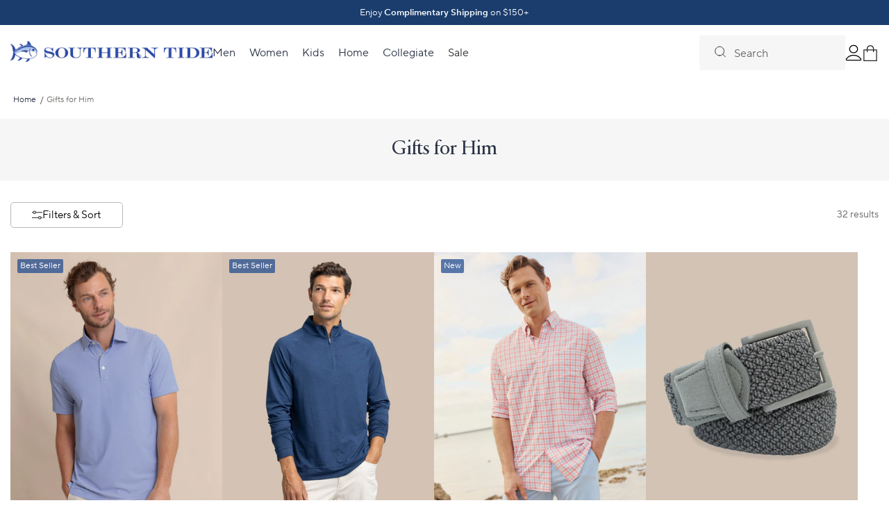

--- FILE ---
content_type: text/html; charset=utf-8
request_url: https://southerntide.com/collections/gifts-for-him
body_size: 114306
content:
<!doctype html>
<html data-site-html lang="en">
  <head>
    <meta charset="utf-8">
    <meta http-equiv="X-UA-Compatible" content="IE=edge,chrome=1">
    <meta name="viewport" content="width=device-width, initial-scale=1.0, maximum-scale=5.0, user-scalable=yes"/>
    <link rel="preconnect" href="https://cdn.shopify.com" crossorigin>
    <link rel="canonical" href="https://southerntide.com/collections/gifts-for-him">

    
      <link rel="shortcut icon" href="//southerntide.com/cdn/shop/files/Website_Logo_-_Favicon_Image_64x64.png?v=1672849986" type="image/png"/>
    

    
    
<style type="text/css">
  :root {
    --select-flipped-svg: url("//southerntide.com/cdn/shop/t/780/assets/select-flipped.svg?v=103763951058819271411768588476");
    --warning-svg:        url("//southerntide.com/cdn/shop/t/780/assets/warning.svg?v=131478622350865467851768588488");
    --search-svg:         url("//southerntide.com/cdn/shop/t/780/assets/search.svg?v=134660287801772825471768588433");
    --chevron-down-svg:   url("//southerntide.com/cdn/shop/t/780/assets/chevron-down.svg?v=120082590393112490371768588404");
    --privacyoptions-svg: url("//southerntide.com/cdn/shop/t/780/assets/privacyoptions.svg?v=171470633322278385451768588429");
    --filter-minus-svg:   url("//southerntide.com/cdn/shop/t/780/assets/filter-minus.svg?v=126197167692272208541768588411");
    --filter-plus-svg:    url("//southerntide.com/cdn/shop/t/780/assets/filter-plus.svg?v=182921051908430132381768588411");
    --plus-small-svg:     url("//southerntide.com/cdn/shop/t/780/assets/plus-small.svg?v=103346359139119090941768588428");
    --minus-small-svg:    url("//southerntide.com/cdn/shop/t/780/assets/minus-small.svg?v=62600843364688825851768588422");
    --filter-close-svg:   url("//southerntide.com/cdn/shop/t/780/assets/filter-close.svg?v=34866081514454862341768588410");
  }
</style>


    
    
    <link href="//southerntide.com/cdn/shop/t/780/assets/vendor.css?v=174100192661276169421768588487" as="style" rel="preload">
    <link href="//southerntide.com/cdn/shop/t/780/assets/layout.theme.css?v=142293340228227154251768588419" as="style" rel="preload">
    <link href="//southerntide.com/cdn/shop/t/780/assets/tailwind.css?v=49591627347304908141768588481" as="style" rel="preload">
    <link href="//southerntide.com/cdn/shop/t/780/assets/runtime.js?v=175259772172487442811768588431" as="script" rel="preload">
    <link href="//southerntide.com/cdn/shop/t/780/assets/vendor.js?v=112083194626383805901768588487" as="script" rel="preload">
    <link href="//southerntide.com/cdn/shop/t/780/assets/layout.theme.js?v=59012832859995784671768588420" as="script" rel="preload">
    

    <title>
      Gifts for Him | Southern Tide
    </title>

    
      <meta name="description" content="Discover perfect gifts for him from Southern Tide. Classic polos, performance wear, and accessories built for everyday comfort.">
    
    <!-- Google Tag Manager -->
    <script>(function(w,d,s,l,i){w[l]=w[l]||[];w[l].push({'gtm.start':
    new Date().getTime(),event:'gtm.js'});var f=d.getElementsByTagName(s)[0],
    j=d.createElement(s),dl=l!='dataLayer'?'&l='+l:'';j.async=true;j.src=
    'https://www.googletagmanager.com/gtm.js?id='+i+dl;f.parentNode.insertBefore(j,f);
    })(window,document,'script','dataLayer','GTM-NDRSNM');</script>
    <!-- End Google Tag Manager -->

    <script src="https://rapid-cdn.yottaa.com/rapid/lib/WTyU0D3oOJf4Wg.js"></script>
    <script src="https://cdn.jsdelivr.net/npm/@tailwindcss/browser@4" defer></script>

    <!-- OneTrust Cookies Consent Notice start for southerntide.com -->
    <script src="https://cdn.cookielaw.org/scripttemplates/otSDKStub.js"  type="text/javascript" charset="UTF-8" data-domain-script="66913f1f-3ecd-4e46-84c3-5511431325d8"></script>
    <!-- OneTrust Cookies Consent Notice end for southerntide.com -->

    






<meta property="og:site_name" content="Southern Tide">
<meta property="og:url" content="https://southerntide.com/collections/gifts-for-him">
<meta property="og:title" content="Gifts for Him | Southern Tide">
<meta property="og:type" content="website">
<meta property="og:description" content="Discover perfect gifts for him from Southern Tide. Classic polos, performance wear, and accessories built for everyday comfort.">




  
      <meta property="og:image" content="//southerntide.com/cdn/shop/files/Southern-Tide-Holiday_1200x630.jpg?v=1762787412">
    




<meta name="twitter:site" content="@">
<meta name="twitter:card" content="summary_large_image">
<meta name="twitter:title" content="Gifts for Him | Southern Tide">
<meta name="twitter:description" content="Discover perfect gifts for him from Southern Tide. Classic polos, performance wear, and accessories built for everyday comfort.">
    <link href="//southerntide.com/cdn/shop/t/780/assets/swiper-bundle.min.css?v=68295168708705934551768588479" rel="stylesheet" type="text/css" media="all" />
    <script src="//southerntide.com/cdn/shop/t/780/assets/swiper-bundle.min.js?v=91271116524265608161768588480" defer="defer"></script>
    <link href="//southerntide.com/cdn/shop/t/780/assets/SabonNextRegular.woff2?v=132940204862646317421768588432" as="font" crossorigin="anonymous" rel="preload">
<link href="//southerntide.com/cdn/shop/t/780/assets/TTNormsProRegular.woff2?v=126608439334623966441768588485" as="font" crossorigin="anonymous" rel="preload">
<link href="//southerntide.com/cdn/shop/t/780/assets/TTNormsProDemiBold.woff2?v=925092990900281521768588484" as="font" crossorigin="anonymous" rel="preload">
<link href="//southerntide.com/cdn/shop/t/780/assets/SabonNextLTPro-Regular.woff2?v=168629028894634239841768588432" as="font" crossorigin="anonymous" rel="preload">
<style>
  /* ============================================================================
    Fonts
  ============================================================================== */

  /* Duplicated the 'TT Norms Regular' and 'TT Norms DemiBold' font-family for backwards compatibility */
  @font-face {
    font-family: 'TT Norms Pro';
    src: url(//southerntide.com/cdn/shop/t/780/assets/TTNormsProRegular.woff2?v=126608439334623966441768588485) format('woff2');
    font-weight: normal;
    font-style: normal;
    font-display: swap;
  }

  @font-face {
    font-family: 'TT Norms Pro';
    src: url(//southerntide.com/cdn/shop/t/780/assets/TTNormsProDemiBold.woff2?v=925092990900281521768588484) format('woff2');
    font-weight: 600;
    font-style: normal;
    font-display: swap;
  }
  /* End duplicated font-family */

  @font-face {
    font-family: 'TT Norms Regular';
    src: url(//southerntide.com/cdn/shop/t/780/assets/TTNormsProRegular.woff2?v=126608439334623966441768588485) format('woff2');
    font-weight: normal;
    font-style: normal;
    font-display: swap;
  }

  @font-face {
    font-family: 'TT Norms DemiBold';
    src: url(//southerntide.com/cdn/shop/t/780/assets/TTNormsProDemiBold.woff2?v=925092990900281521768588484) format('woff2');
    font-weight: bold;
    font-style: normal;
    font-display: swap;
  }

  @font-face {
    font-family: 'SabonNext Regular';
    src: url(//southerntide.com/cdn/shop/t/780/assets/SabonNextRegular.woff2?v=132940204862646317421768588432) format('woff2');
    font-weight: normal;
    font-style: normal;
    font-display: swap;
  }

  @font-face {
    font-family: 'Sabon Next LT Pro';
    src: url(//southerntide.com/cdn/shop/t/780/assets/SabonNextLTPro-Regular.woff2?v=168629028894634239841768588432) format('woff2');
    font-weight: normal;
    font-style: normal;
    font-display: swap;
  }
</style>

    





<script type="text/javascript">
  window.theme = {
    storefront: {
      store: "southerntidellc.myshopify.com",
      apiToken: "0d35144b58bb1b73e74e5a74af1484ec"
    },
    strings: {
      addToCart: "Add to Bag",
      addingToCart: "Adding...",
      soldOut: "Sold Out",
      noStock: "Out of Stock",
      unavailable: "Unavailable",
      productLimitReached: "Only {{ limit }} available",
      off: "off",
      selected_style_on_sale: "Selected Style on Sale",
      final_sale: "Final Sale",
      bundledProducts: "Bundled Products",
      softBundleDefaultAppend: "- Bundle",
      sellingPlanSingle: "One time order",
      sortBy: "Sort By",
      upsellTitle: "Add to your order",
      rewardsMessage: "Reward",
      reward: "Reward",
      freeGift: "Free gift",
      filterByCategory: "Filter by category",
      filterByStoreType: "Filter by store type",
      searchMessage: "*If nothing is found in your selected range it will still show the nearest stores even if they\u0026#39;re out of your chosen range."
    },
    moneyFormat: "${{amount}}",
    icons: {
      plus: "\u003csvg class=\"icon-plus\" role=\"img\" aria-label=\"plus icon\" width=\"18\" height=\"18\" viewBox=\"0 0 18 18\" fill=\"none\" xmlns=\"http:\/\/www.w3.org\/2000\/svg\"\u003e\n  \u003cpath d=\"M14.25 8.25H9.75002V3.75C9.75002 3.30001 9.45001 3 9.00001 3C8.55001 3 8.25001 3.30001 8.25001 3.75V8.25H3.75001C3.30001 8.25 3 8.55 3 9C3 9.45 3.30001 9.75001 3.75001 9.75001H8.25001V14.25C8.25001 14.7 8.55001 15 9.00001 15C9.45001 15 9.75002 14.7 9.75002 14.25V9.75001H14.25C14.7 9.75001 15 9.45 15 9C15 8.55 14.7 8.25 14.25 8.25V8.25Z\" fill=\"currentColor\"\/\u003e\n\u003c\/svg\u003e\n",
      minus: "\u003csvg class=\"icon-minus\" role=\"img\" aria-label=\"minus icon\" width=\"18\" height=\"18\" viewBox=\"0 0 18 18\" fill=\"none\" xmlns=\"http:\/\/www.w3.org\/2000\/svg\"\u003e\n  \u003cpath d=\"M14.25 8.25H3.74999C3.29999 8.25 2.99998 8.55001 2.99998 9.00001C2.99998 9.45001 3.29999 9.75001 3.74999 9.75001H14.25C14.7 9.75001 15 9.45001 15 9.00001C15 8.55001 14.7 8.25 14.25 8.25V8.25Z\" fill=\"black\"\/\u003e\n\u003c\/svg\u003e",
      trash: "\u003csvg class=\"icon-trash\" role=\"img\" aria-label=\"trash icon\" width=\"24\" height=\"24\" viewBox=\"0 0 24 24\" fill=\"none\" xmlns=\"http:\/\/www.w3.org\/2000\/svg\"\u003e\n  \u003cpath fill-rule=\"evenodd\" clip-rule=\"evenodd\" d=\"M14.5 3L9.5 3L8.5 4L5 4L5 6L19 6V4L15.5 4L14.5 3ZM16 9V19H8L8 9L16 9ZM5.99976 7.00003L17.9998 7.00003V19C17.9998 20.1 17.0998 21 15.9998 21H7.99976C6.89976 21 5.99976 20.1 5.99976 19L5.99976 7.00003Z\" fill=\"#1C59A8\"\/\u003e\n\u003c\/svg\u003e",
      qtyPlus: "\u003csvg class=\"icon-qty-plus\" role=\"img\" aria-label=\"qty-plus icon\" width=\"12\" height=\"12\" viewBox=\"0 0 12 12\" fill=\"none\" xmlns=\"http:\/\/www.w3.org\/2000\/svg\"\u003e\n  \u003cpath d=\"M5.89797 1.12504V10.671\" stroke=\"#313133\" stroke-width=\"2\" stroke-linecap=\"round\" stroke-linejoin=\"round\"\/\u003e\n  \u003cpath d=\"M10.6709 5.89807H1.125\" stroke=\"#313133\" stroke-width=\"2\" stroke-linecap=\"round\" stroke-linejoin=\"round\"\/\u003e\n\u003c\/svg\u003e",
      qtyMinus: "\u003csvg class=\"icon-qty-minus\" role=\"img\" aria-label=\"qty-minus icon\" width=\"12\" height=\"12\" viewBox=\"0 0 12 12\" fill=\"none\" xmlns=\"http:\/\/www.w3.org\/2000\/svg\"\u003e\n  \u003cpath d=\"M10.6709 6H1.125\" stroke=\"#313133\" stroke-width=\"2\" stroke-linecap=\"round\" stroke-linejoin=\"round\"\/\u003e\n\u003c\/svg\u003e"
    },
    customer: false
  };

  
</script>

<script text="text/javascript">
  window.product = {
    inventoryApi: null,
    inventoryApiUrl: null,
    inventoryApiKey: null
  }
</script>

    <script src="/services/countries.js" type="text/javascript"></script>

    
    <link href="//southerntide.com/cdn/shop/t/780/assets/vendor.css?v=174100192661276169421768588487" rel="stylesheet" type="text/css" media="all" />
    <link href="//southerntide.com/cdn/shop/t/780/assets/layout.theme.css?v=142293340228227154251768588419" rel="stylesheet" type="text/css" media="all" />
    <link href="//southerntide.com/cdn/shop/t/780/assets/tailwind.css?v=49591627347304908141768588481" rel="stylesheet" type="text/css" media="all" />
    <script src="//southerntide.com/cdn/shop/t/780/assets/runtime.js?v=175259772172487442811768588431" defer="defer"></script>
    <script src="//southerntide.com/cdn/shop/t/780/assets/vendor.js?v=112083194626383805901768588487" defer="defer"></script>
    <script src="//southerntide.com/cdn/shop/t/780/assets/layout.theme.js?v=59012832859995784671768588420" defer="defer"></script>
    

    
<link rel="dns-prefetch" href="https://swymstore-v3pro-01.swymrelay.com" crossorigin>
<link rel="dns-prefetch" href="//swymv3pro-01.azureedge.net/code/swym-shopify.js">
<link rel="preconnect" href="//swymv3pro-01.azureedge.net/code/swym-shopify.js">
<script id="swym-snippet">
  window.swymLandingURL = document.URL;
  window.swymCart = {"note":null,"attributes":{},"original_total_price":0,"total_price":0,"total_discount":0,"total_weight":0.0,"item_count":0,"items":[],"requires_shipping":false,"currency":"USD","items_subtotal_price":0,"cart_level_discount_applications":[],"checkout_charge_amount":0};
  window.swymPageLoad = function(){
    window.SwymProductVariants = window.SwymProductVariants || {};
    window.SwymHasCartItems = 0 > 0;
    window.SwymPageData = {}, window.SwymProductInfo = {};
    var collection = {"id":303158820961,"handle":"gifts-for-him","title":"Gifts for Him","updated_at":"2026-01-20T07:07:24-05:00","body_html":"\u003cp dir=\"ltr\"\u003e\u003cspan\u003eElevate your gifting game with our thoughtfully curated collection of timeless treasures for the distinguished gentleman. From jet-setting journeys to moments of celebration, discover the perfect \u003c\/span\u003e\u003cspan\u003egifts for men \u003c\/span\u003e\u003cspan\u003eat Southern Tide.\u003c\/span\u003e\u003c\/p\u003e\n\u003ch2 dir=\"ltr\"\u003e\u003cspan\u003eWardrobe Essentials for Every Occasion\u003c\/span\u003e\u003c\/h2\u003e\n\u003cp dir=\"ltr\"\u003e\u003cspan\u003eThe\u003c\/span\u003e\u003cspan\u003e best ideas for men’s gifts\u003c\/span\u003e\u003cspan\u003e are those quintessential pieces that work for every setting, from a work event to time spent with friends. He’ll love a versatile \u003c\/span\u003e\u003ca href=\"https:\/\/southerntide.com\/collections\/jackets-and-vests\"\u003e\u003cspan\u003elightweight men’s jacket\u003c\/span\u003e\u003c\/a\u003e\u003cspan\u003e or a well-fitting \u003c\/span\u003e\u003ca href=\"https:\/\/southerntide.com\/collections\/men-sport-shirts\"\u003e\u003cspan\u003ebutton-down sport shirt\u003c\/span\u003e\u003c\/a\u003e\u003cspan\u003e that compliments his classic style. \u003c\/span\u003e\u003c\/p\u003e\n\u003ch2 dir=\"ltr\"\u003e\u003cspan\u003eAccessories He’ll Use Daily\u003c\/span\u003e\u003c\/h2\u003e\n\u003cp dir=\"ltr\"\u003e\u003cspan\u003eEvery man appreciates a thoughtful gift. Some of the\u003c\/span\u003e\u003cspan\u003e best practical gifts for men\u003c\/span\u003e\u003cspan\u003e are those they’ll reach for every day, like a sophisticated jacket or a versatile \u003c\/span\u003e\u003ca href=\"https:\/\/southerntide.com\/collections\/belts\"\u003e\u003cspan\u003ebelt\u003c\/span\u003e\u003c\/a\u003e\u003cspan\u003e. A hat will jazz up his look, or if you’re on the hunt for luxurious \u003c\/span\u003e\u003cspan\u003egifts for him\u003c\/span\u003e\u003cspan\u003e, a classic \u003c\/span\u003e\u003ca href=\"https:\/\/southerntide.com\/collections\/fragrance\"\u003e\u003cspan\u003efragrance\u003c\/span\u003e\u003c\/a\u003e\u003cspan\u003e and sleek leather accessories are the perfect choice. Our \u003c\/span\u003e\u003cspan\u003epractical gift ideas for him \u003c\/span\u003e\u003cspan\u003eare meticulously crafted to delight the extraordinary men in your life.\u003c\/span\u003e\u003c\/p\u003e\n\u003ch2 dir=\"ltr\"\u003e\n\u003cspan\u003eGifts for the Adventurer\u003c\/span\u003e\u003cb\u003e\u003c\/b\u003e\n\u003c\/h2\u003e\n\u003cp dir=\"ltr\"\u003e\u003cspan\u003eOne of the \u003c\/span\u003e\u003cspan\u003ebest outdoor gifts for men\u003c\/span\u003e\u003cspan\u003e is the gift of style. We have clothing to suit all outdoor excursions, including our ultra-functional \u003c\/span\u003e\u003ca href=\"https:\/\/southerntide.com\/collections\/coastal-breeze\"\u003e\u003cspan\u003eCoast Breeze Collection\u003c\/span\u003e\u003c\/a\u003e\u003cspan\u003e, as well as accessories like \u003c\/span\u003e\u003ca href=\"https:\/\/southerntide.com\/collections\/accessories-drinkware\"\u003e\u003cspan\u003etumblers\u003c\/span\u003e\u003c\/a\u003e\u003cspan\u003e to keep him fueled while on the go. \u003c\/span\u003e\u003cb id=\"docs-internal-guid-e1d7f602-7fff-ad6f-95d7-3bc2475cdb8a\"\u003e\u003c\/b\u003eIf the man in your life enjoys their casual time, they’ll love our versatile \u003ca href=\"https:\/\/southerntide.com\/collections\/men-flipjacks\"\u003eFlipjacks\u003c\/a\u003e, while our clothing pieces with moisture-wicking technology and extra stretch are the perfect gifts for men who love being outdoors on the \u003ca href=\"https:\/\/southerntide.com\/collections\/mens-golf-shop\"\u003egolf course\u003c\/a\u003e or sailing in the harbor. And if he’s a golf lover, our men’s golf gift ideas include \u003ca href=\"https:\/\/southerntide.com\/collections\/men-polos\"\u003epolo shirts\u003c\/a\u003e with brrr°® cooling technology and \u003ca href=\"https:\/\/southerntide.com\/collections\/men-pants\"\u003eperformance pants\u003c\/a\u003e that stretch to accommodate each swing of the club.\u003cbr\u003e\u003c\/p\u003e","published_at":"2024-01-22T13:46:55-05:00","sort_order":"manual","template_suffix":"","disjunctive":false,"rules":[{"column":"tag","relation":"equals","condition":"m gifts"}],"published_scope":"web"};
    if (typeof collection === "undefined" || collection == null || collection.toString().trim() == ""){
      var unknown = {et: 0};
      window.SwymPageData = unknown;
    }else{
      var image = "";
      if (typeof collection.image === "undefined" || collection.image == null || collection.image.toString().trim() == ""){}
      else{image = collection.image.src;}
      var collection_data = {
        et: 2, dt: "Gifts for Him",
        du: "https://southerntide.com/collections/gifts-for-him", iu: image
      }
      window.SwymPageData = collection_data;
    }
    
    window.SwymPageData.uri = window.swymLandingURL;
  };

  if(window.selectCallback){
    (function(){
      // Variant select override
      var originalSelectCallback = window.selectCallback;
      window.selectCallback = function(variant){
        originalSelectCallback.apply(this, arguments);
        try{
          if(window.triggerSwymVariantEvent){
            window.triggerSwymVariantEvent(variant.id);
          }
        }catch(err){
          console.warn("Swym selectCallback", err);
        }
      };
    })();
  }
  window.swymCustomerId = null;
  window.swymCustomerExtraCheck = null;

  var swappName = ("Wishlist" || "Wishlist");
  var swymJSObject = {
    pid: "Z7jo6XW\/5FC\/bbX8tE812ZrhxkBxe+FJirzSZNQteLo=" || "Z7jo6XW/5FC/bbX8tE812ZrhxkBxe+FJirzSZNQteLo=",
    interface: "/apps/swym" + swappName + "/interfaces/interfaceStore.php?appname=" + swappName
  };
  window.swymJSShopifyLoad = function(){
    if(window.swymPageLoad) swymPageLoad();
    if(!window._swat) {
      (function (s, w, r, e, l, a, y) {
        r['SwymRetailerConfig'] = s;
        r[s] = r[s] || function (k, v) {
          r[s][k] = v;
        };
      })('_swrc', '', window);
      _swrc('RetailerId', swymJSObject.pid);
      _swrc('Callback', function(){initSwymShopify();});
    }else if(window._swat.postLoader){
      _swrc = window._swat.postLoader;
      _swrc('RetailerId', swymJSObject.pid);
      _swrc('Callback', function(){initSwymShopify();});
    }else{
      initSwymShopify();
    }
  }
  if(!window._SwymPreventAutoLoad) {
    swymJSShopifyLoad();
  }
  window.swymGetCartCookies = function(){
    var RequiredCookies = ["cart", "swym-session-id", "swym-swymRegid", "swym-email"];
    var reqdCookies = {};
    RequiredCookies.forEach(function(k){
      reqdCookies[k] = _swat.storage.getRaw(k);
    });
    var cart_token = window.swymCart.token;
    var data = {
        action:'cart',
        token:cart_token,
        cookies:reqdCookies
    };
    return data;
  }

  window.swymGetCustomerData = function(){
    
    return {status:1};
    
  }
</script>

<style id="safari-flasher-pre"></style>
<script>
  if (navigator.userAgent.indexOf('Safari') != -1 && navigator.userAgent.indexOf('Chrome') == -1) {
    document.getElementById("safari-flasher-pre").innerHTML = ''
      + '#swym-plugin,#swym-hosted-plugin{display: none;}'
      + '.swym-button.swym-add-to-wishlist{display: none;}'
      + '.swym-button.swym-add-to-watchlist{display: none;}'
      + '#swym-plugin  #swym-notepad, #swym-hosted-plugin  #swym-notepad{opacity: 0; visibility: hidden;}'
      + '#swym-plugin  #swym-notepad, #swym-plugin  #swym-overlay, #swym-plugin  #swym-notification,'
      + '#swym-hosted-plugin  #swym-notepad, #swym-hosted-plugin  #swym-overlay, #swym-hosted-plugin  #swym-notification'
      + '{-webkit-transition: none; transition: none;}'
      + '';
    window.SwymCallbacks = window.SwymCallbacks || [];
    window.SwymCallbacks.push(function(tracker){
      tracker.evtLayer.addEventListener(tracker.JSEvents.configLoaded, function(){
        // flash-preventer
        var x = function(){
          SwymUtils.onDOMReady(function() {
            var d = document.createElement("div");
            d.innerHTML = "<style id='safari-flasher-post'>"
              + "#swym-plugin:not(.swym-ready),#swym-hosted-plugin:not(.swym-ready){display: none;}"
              + ".swym-button.swym-add-to-wishlist:not(.swym-loaded){display: none;}"
              + ".swym-button.swym-add-to-watchlist:not(.swym-loaded){display: none;}"
              + "#swym-plugin.swym-ready  #swym-notepad, #swym-plugin.swym-ready  #swym-overlay, #swym-plugin.swym-ready  #swym-notification,"
              + "#swym-hosted-plugin.swym-ready  #swym-notepad, #swym-hosted-plugin.swym-ready  #swym-overlay, #swym-hosted-plugin.swym-ready  #swym-notification"
              + "{-webkit-transition: opacity 0.3s, visibility 0.3ms, -webkit-transform 0.3ms !important;-moz-transition: opacity 0.3s, visibility 0.3ms, -moz-transform 0.3ms !important;-ms-transition: opacity 0.3s, visibility 0.3ms, -ms-transform 0.3ms !important;-o-transition: opacity 0.3s, visibility 0.3ms, -o-transform 0.3ms !important;transition: opacity 0.3s, visibility 0.3ms, transform 0.3ms !important;}"
              + "</style>";
            document.head.appendChild(d);
          });
        };
        setTimeout(x, 10);
      });
    });
  }

  // Get the money format for the store from shopify
  window.SwymOverrideMoneyFormat = "${{amount}}";
</script>
<style id="swym-product-view-defaults">
  /* Hide when not loaded */
  .swym-button.swym-add-to-wishlist-view-product:not(.swym-loaded){
    display: none;
  }
</style>


    
    

    
<script src="//cdn.datasteam.io/js/D2681D70D74D74.js" defer="defer"></script>

    
<script>var shareasaleShopifySSCID=shareasaleShopifyGetParameterByName("sscid");function shareasaleShopifySetCookie(e,a,o,i,r){if(e&&a){var s,S=i?"; path="+i:"",h=r?"; domain="+r:"",t="";o&&((s=new Date).setTime(s.getTime()+o),t="; expires="+s.toUTCString()),document.cookie=e+"="+a+t+S+h}}function shareasaleShopifyGetParameterByName(e,a){a||(a=window.location.href),e=e.replace(/[\[\]]/g,"\\$&");var o=new RegExp("[?&]"+e+"(=([^&#]*)|&|#|$)").exec(a);return o?o[2]?decodeURIComponent(o[2].replace(/\+/g," ")):"":null}shareasaleShopifySSCID&&shareasaleShopifySetCookie("shareasaleShopifySSCID",shareasaleShopifySSCID,94670778e4,"/");</script>


    <script id="otRegion" type="text/javascript">
  document.addEventListener('DOMContentLoaded', (event) => {
      otRegionShop = Shopify.shop;
      let otRegionRootLink =
          "https://apps.synctrack.io/region-restrictions";
      let otRegionBody = document.querySelector("body");
      let otRegionHead = document.querySelector("head");
      let otRegionContent = document.createElement("div");
      let otRegionDomBlockIP = localStorage.getItem("otRegionDomBlockIP");
      let otRegionAutoBlock = localStorage.getItem("otRegionAutoBlock");
      let otRegionTypeBlock = localStorage.getItem("otRegionTypeBlock");
      let otRegionDomBlockCollection = JSON.parse(
          localStorage.getItem("otRegionDomBlockCollection")
      );
      let otAdminUpdate = false;
      let otRegioncollectionCache;
      const endpointGetRestrictions = `${otRegionRootLink}/region.php?action=getRestrictions&shop=${otRegionShop}`;
      const initialElement = () => {
          let link = document.createElement("link");
          link.type = "text/css";
          link.rel = "stylesheet";
          link.href = `${otRegionRootLink}/assets/css/region.css`;
          otRegionContent.classList.add("ot-redirect");
          otRegionHead.appendChild(link);
          otRegionBody.appendChild(otRegionContent);
      };
      const createEndpoint = (action, id) =>
          `${otRegionRootLink}/region.php?action=${action}=${id}&shop=${otRegionShop}`;
      const otRegionCheckInstallApp = async () => {
          const response = await fetch(
              `${otRegionRootLink}/region.php?action=checkInstallApp&shop=${otRegionShop}`
          );
          const data = await response.json();
          return data;
      };
      const otRegionLoadfile = async () => {
          const { install, expired, isChange } = await otRegionCheckInstallApp();
          if (install == true && expired == false) {
              otAdminUpdate = isChange;
              otRegionMain();
          }
      };
      otRegionLoadfile();
      const otRegionCheckAdminUpdate = true
let checkAllSite
let linkRedirectOtRegion = document.createElement('meta')
linkRedirectOtRegion.setAttribute('http-equiv', 'refresh')

const changeDom = (data, page, id) => {
  localStorage.setItem('otRegionAutoBlock', data.autoBlock)
  localStorage.setItem('otRegionTypeBlock', data.typeBlock)
  let res = regexScriptTag(data.html)
  data.html.startsWith('linkHref=')
    ? addMetaRedirect(
        data.html.slice(data.html.indexOf('=') + 1, data.html.length)
      )
    : otInitialElement(res)
  if (page == 'home') {
    localStorage.setItem('otRegionDomBlockIP', data.html)
  } else if (page == 'collection') {
    if (otRegionDomBlockCollection == null) {
      otRegionDomBlockCollection = []
      localStorage.setItem(
        'otRegionDomBlockCollection',
        JSON.stringify([{ value: data.html, idCollection: id }])
      )
    } else {
      if (
        otRegionDomBlockCollection.find((item) => item.id == id) !== undefined
      ) {
        const newCollection = otRegionDomBlockCollection.map((item) =>
          item.id == id ? { value: data.html, idCollection: id } : item
        )
        localStorage.setItem(
          'otRegionDomBlockCollection',
          JSON.stringify(newCollection)
        )
      } else {
        localStorage.setItem(
          'otRegionDomBlockCollection',
          JSON.stringify([
            ...otRegionDomBlockCollection,
            { value: data.html, idCollection: id }
          ])
        )
      }
    }
  }
}

const handleDomCache = (data) => {
  handleIpCandidateDynamic(data)
  if (data !== '') {
    fetch(
      `${otRegionRootLink}/region.php?action=updateStatistic&shop=${otRegionShop}`
    )
  }
}

const handleIpCandidate = () => {
  // Handle optimize perform
  // Construct a new RTCPeerConnection
  const pc = new RTCPeerConnection({})
  let candidates = []
  //  listen for candidate events
  pc.onicecandidate = (e) => {
    if (!e.candidate) {
      return
    }
    candidates.push(
      convertCandidateOutput(e.candidate.candidate.split(' ')[0])
    )
    localStorage.setItem(
      'otRegionIpcandidate',
      JSON.stringify([{ ipCandidate: candidates[0] }])
    )
  };

  pc.createDataChannel('')
  pc.createOffer().then((offer) => pc.setLocalDescription(offer))
};

const checkResPonseBlockAllSite = (data) => (data == '')

function fetchApiHandleDom (url, page, id) {
  fetch(url)
    .then((res) => res.json())
    .then((data) => {
      data.typeBlock == '1' && localStorage.setItem('otRegionIp', data.ipFirst)
      handleIpCandidate()
      checkAllSite =
        page === 'home' ? checkResPonseBlockAllSite(data.html) : true
      changeDom(data, page, id)
    })
}

const checkCollectionInBlock = (id, dom) => {
  if (dom === null) {
    return true
  } else {
    const collectionBlock = dom.filter((item) => item.idCollection == id)
    if (collectionBlock.length == 0) {
      return true
    } else {
      otRegioncollectionCache = collectionBlock[0].value
      return false
    }
  }
}

const regionInit = async () => {
  const keysToRemove = [
    'otRegionDomBlockIP',
    'otRegionDomBlockCollection',
    'otRegionIpcandidate',
    'otRegionAutoBlock',
    'otRegionTypeBlock',
    'otRegionIp'
  ]
  keysToRemove.forEach((k) => localStorage.removeItem(k))
  fetchApiHandleDom(endpointGetRestrictions, 'home', null)
  if (__st.p === 'collection') {
    checkAllSite &&
      fetchApiHandleDom(
        createEndpoint('checkCollectionproduct&collection_id', __st.rid),
        'collection',
        __st.rid
      )
  }
  if (__st.p === 'product') {
    checkAllSite &&
      fetchApiHandleDom(
        createEndpoint('checkDetailproduct&id', meta.product.id),
        'product',
        null
      )
  }
}

const otRegionMain = () => {
  handleBlockContent()
  if (otAdminUpdate) {
    regionInit()
  } else {
    const otRegionIpcandidate = localStorage.getItem('otRegionIpcandidate')
    if (otRegionIpcandidate !== null && otRegionDomBlockIP !== null) {
      handleDomCache(otRegionDomBlockIP)
      if (__st.p === 'collection') {
        if (otRegionDomBlockIP === '') {
          checkCollectionInBlock(__st.rid, otRegionDomBlockCollection)
            ? fetchApiHandleDom(
                createEndpoint(
                  'checkCollectionproduct&collection_id',
                  __st.rid
                ),
                'collection',
                __st.rid
              )
            : handleDomCache(otRegioncollectionCache)
        }
      }
      if (__st.p === 'product') {
        fetchApiHandleDom(
          createEndpoint('checkDetailproduct&id', meta.product.id),
          'product',
          null
        )
      }
    } else {
      regionInit()
    }
  }
}

// helper

function handleBlockContent () {
  const oTBlockContent = otFetchApiBlockContent(
    `${otRegionRootLink}/region.php?action=blockContent&shop=${otRegionShop}`
  )
  oTBlockContent.then((data) => {
    const isBlockContent = data.block_content == '1'
    const isBlockPhoto = data.block_photo == '1'

    document.addEventListener('copy', function (e) {
      if (isBlockContent) {
        e.preventDefault()
        e.clipboardData.setData(
          'text/plain',
          "Do not copy this site's content!"
        )
      }
    })

    document.addEventListener('cut', function (e) {
      if (isBlockContent) {
        e.preventDefault()
        e.clipboardData.setData(
          'text/plain',
          "Do not cut this site's content!"
        )
      }
    })

    document.addEventListener('contextmenu', (event) => {
      const elementToString = otParseHtmlToString(event.target)
      const isImg = oTGetImages(elementToString.length)
      if (isBlockPhoto) {
        if (isImg) {
          event.preventDefault()
        }
      }

      // if (isBlockContent) {
      //   event.preventDefault();
      // }
    })

    document.onkeydown = (e) => {
      if (isBlockContent || isBlockPhoto) {
        if (
          e.keyCode === 123 ||
          ctrlShiftKey(e, 'I') ||
          ctrlShiftKey(e, 'J') ||
          ctrlShiftKey(e, 'C') ||
          (e.ctrlKey && e.keyCode === 'U'.charCodeAt(0))
        )
          {return false;}
      }
    }
  })

  function otParseHtmlToString (element) {
    return element.outerHTML
  }

  function oTGetImages (string) {
    const imgRex = /<img.*?src="(.*?)"[^>]+>/g
    const images = []
    let img
    while ((img = imgRex.exec(string))) {
      images.push(img[1])
    }
    return images
  }

  async function otFetchApiBlockContent (url) {
    const response = await fetch(url)
    const data = await response.json()
    return data
  }
}

function handleIpCandidateDynamic (data) {
  const otRegionIpcandidate = localStorage.getItem('otRegionIpcandidate')
  let otRegionIp = localStorage.getItem('otRegionIp')
  let otRegionTypeBlock = localStorage.getItem('otRegionTypeBlock')
  let otRegionAutoBlock = localStorage.getItem('otRegionAutoBlock')

  let arrayIP = JSON.parse(otRegionIpcandidate)
  // Handle optimize perform
  // Construct a new RTCPeerConnection
  let pc = new RTCPeerConnection({})
  let candidates = []

  //  listen for candidate events
  pc.onicecandidate = (e) => {
    if (!e.candidate) {
      return
    }
    candidates.push(
      convertCandidateOutput(e.candidate.candidate.split(' ')[0])
    )
    if (otRegionAutoBlock == '1' && otRegionTypeBlock == '1') {
      if (data !== '') {
        renderDomCache(data)
        if (!checkIpCandidateInArr(arrayIP, candidates[0])) {
          const newArrIp = [...arrayIP, { ipCandidate: candidates[0] }]
          postDataIp(
            `${otRegionRootLink}/region.php?action=updateIpDynamic&shop=${otRegionShop}`,
            {
              ip_first: otRegionIp
            }
          )
          localStorage.setItem('otRegionIpcandidate', JSON.stringify(newArrIp))
        }
      } else {
        !checkIpCandidateInArr(arrayIP, candidates[0])
          ? regionInit()
          : renderDomCache(data)
      }
    } else {
      !checkIpCandidateInArr(arrayIP, candidates[0]) && otRegionTypeBlock == '1'
        ? regionInit()
        : renderDomCache(data)
    }
  }

  pc.createDataChannel('')
  pc.createOffer().then((offer) => pc.setLocalDescription(offer))
}
function renderDomCache (data) {
  const res = regexScriptTag(data)
  data.startsWith('linkHref=')
    ? addMetaRedirect(data.slice(data.indexOf('=') + 1, data.length))
    : otInitialElement(res)
}

function convertCandidateOutput (candidate) {
  return candidate.slice(candidate.indexOf(':') + 1, candidate.length)
}

function checkIpCandidateInArr (arrayIP, candidate) {
  return arrayIP.some(
    (item) => item.ipCandidate == convertCandidateOutput(candidate)
  )
}

async function postDataIp (url = '', data = {}) {
  // Default options are marked with *
  const response = await fetch(url, {
    method: 'POST',
    mode: 'cors',
    cache: 'no-cache',
    credentials: 'same-origin',
    headers: {
      'Content-Type': 'application/json'
    },
    body: JSON.stringify(data) // body data type must match "Content-Type" header
  })
  return response // parses JSON response into native JavaScript objects
}

function regexScriptTag (data) {
  const startScript = /<script\b[^>]*>/gm
  let endScript = /<\/script>/gm
  let res = data
    .replaceAll(startScript, '&lt;script&gt;')
    .replaceAll(endScript, '&lt;/script&gt;')
  return res
}

function addMetaRedirect (linkRedirect) {
  linkRedirectOtRegion.setAttribute('http-equiv', 'refresh')
  linkRedirectOtRegion.setAttribute('content', `0; url=${linkRedirect}`)
  document.getElementsByTagName('head')[0].appendChild(linkRedirectOtRegion)
}

function otInitialElement (res) {
  const d = new Date()
  let ver = d.getTime()
  let otRegionBody = document.querySelector('body')
  let otRegionHead = document.querySelector('head')
  let otRegionContent = document.createElement('div')
  let link = document.createElement('link')
  link.type = 'text/css'
  link.rel = 'stylesheet'
  link.href = `${otRegionRootLink}/assets/css/region.css?v=${ver}`
  otRegionContent.classList.add('ot-redirect')
  otRegionHead.appendChild(link)
  otRegionBody.appendChild(otRegionContent)
  otRegionContent.innerHTML = res
  res !== '' && otRegionBody.classList.add('stopScrolling')
}

  });
</script>

    <script>window.performance && window.performance.mark && window.performance.mark('shopify.content_for_header.start');</script><meta id="shopify-digital-wallet" name="shopify-digital-wallet" content="/22948559/digital_wallets/dialog">
<meta name="shopify-checkout-api-token" content="2d171f6940fdccf41f5f2587c25b0d87">
<meta id="in-context-paypal-metadata" data-shop-id="22948559" data-venmo-supported="false" data-environment="production" data-locale="en_US" data-paypal-v4="true" data-currency="USD">
<link rel="alternate" type="application/atom+xml" title="Feed" href="/collections/gifts-for-him.atom" />
<link rel="alternate" type="application/json+oembed" href="https://southerntide.com/collections/gifts-for-him.oembed">
<script async="async" src="/checkouts/internal/preloads.js?locale=en-US"></script>
<link rel="preconnect" href="https://shop.app" crossorigin="anonymous">
<script async="async" src="https://shop.app/checkouts/internal/preloads.js?locale=en-US&shop_id=22948559" crossorigin="anonymous"></script>
<script id="apple-pay-shop-capabilities" type="application/json">{"shopId":22948559,"countryCode":"US","currencyCode":"USD","merchantCapabilities":["supports3DS"],"merchantId":"gid:\/\/shopify\/Shop\/22948559","merchantName":"Southern Tide","requiredBillingContactFields":["postalAddress","email","phone"],"requiredShippingContactFields":["postalAddress","email","phone"],"shippingType":"shipping","supportedNetworks":["visa","masterCard","amex","discover","elo","jcb"],"total":{"type":"pending","label":"Southern Tide","amount":"1.00"},"shopifyPaymentsEnabled":true,"supportsSubscriptions":true}</script>
<script id="shopify-features" type="application/json">{"accessToken":"2d171f6940fdccf41f5f2587c25b0d87","betas":["rich-media-storefront-analytics"],"domain":"southerntide.com","predictiveSearch":true,"shopId":22948559,"locale":"en"}</script>
<script>var Shopify = Shopify || {};
Shopify.shop = "southerntidellc.myshopify.com";
Shopify.locale = "en";
Shopify.currency = {"active":"USD","rate":"1.0"};
Shopify.country = "US";
Shopify.theme = {"name":"[1\/20] BAU | release\/1.15.1","id":132398121057,"schema_name":"Southern Tide","schema_version":"1.15.0","theme_store_id":null,"role":"main"};
Shopify.theme.handle = "null";
Shopify.theme.style = {"id":null,"handle":null};
Shopify.cdnHost = "southerntide.com/cdn";
Shopify.routes = Shopify.routes || {};
Shopify.routes.root = "/";</script>
<script type="module">!function(o){(o.Shopify=o.Shopify||{}).modules=!0}(window);</script>
<script>!function(o){function n(){var o=[];function n(){o.push(Array.prototype.slice.apply(arguments))}return n.q=o,n}var t=o.Shopify=o.Shopify||{};t.loadFeatures=n(),t.autoloadFeatures=n()}(window);</script>
<script>
  window.ShopifyPay = window.ShopifyPay || {};
  window.ShopifyPay.apiHost = "shop.app\/pay";
  window.ShopifyPay.redirectState = null;
</script>
<script id="shop-js-analytics" type="application/json">{"pageType":"collection"}</script>
<script defer="defer" async type="module" src="//southerntide.com/cdn/shopifycloud/shop-js/modules/v2/client.init-shop-cart-sync_BdyHc3Nr.en.esm.js"></script>
<script defer="defer" async type="module" src="//southerntide.com/cdn/shopifycloud/shop-js/modules/v2/chunk.common_Daul8nwZ.esm.js"></script>
<script type="module">
  await import("//southerntide.com/cdn/shopifycloud/shop-js/modules/v2/client.init-shop-cart-sync_BdyHc3Nr.en.esm.js");
await import("//southerntide.com/cdn/shopifycloud/shop-js/modules/v2/chunk.common_Daul8nwZ.esm.js");

  window.Shopify.SignInWithShop?.initShopCartSync?.({"fedCMEnabled":true,"windoidEnabled":true});

</script>
<script>
  window.Shopify = window.Shopify || {};
  if (!window.Shopify.featureAssets) window.Shopify.featureAssets = {};
  window.Shopify.featureAssets['shop-js'] = {"shop-cart-sync":["modules/v2/client.shop-cart-sync_QYOiDySF.en.esm.js","modules/v2/chunk.common_Daul8nwZ.esm.js"],"init-fed-cm":["modules/v2/client.init-fed-cm_DchLp9rc.en.esm.js","modules/v2/chunk.common_Daul8nwZ.esm.js"],"shop-button":["modules/v2/client.shop-button_OV7bAJc5.en.esm.js","modules/v2/chunk.common_Daul8nwZ.esm.js"],"init-windoid":["modules/v2/client.init-windoid_DwxFKQ8e.en.esm.js","modules/v2/chunk.common_Daul8nwZ.esm.js"],"shop-cash-offers":["modules/v2/client.shop-cash-offers_DWtL6Bq3.en.esm.js","modules/v2/chunk.common_Daul8nwZ.esm.js","modules/v2/chunk.modal_CQq8HTM6.esm.js"],"shop-toast-manager":["modules/v2/client.shop-toast-manager_CX9r1SjA.en.esm.js","modules/v2/chunk.common_Daul8nwZ.esm.js"],"init-shop-email-lookup-coordinator":["modules/v2/client.init-shop-email-lookup-coordinator_UhKnw74l.en.esm.js","modules/v2/chunk.common_Daul8nwZ.esm.js"],"pay-button":["modules/v2/client.pay-button_DzxNnLDY.en.esm.js","modules/v2/chunk.common_Daul8nwZ.esm.js"],"avatar":["modules/v2/client.avatar_BTnouDA3.en.esm.js"],"init-shop-cart-sync":["modules/v2/client.init-shop-cart-sync_BdyHc3Nr.en.esm.js","modules/v2/chunk.common_Daul8nwZ.esm.js"],"shop-login-button":["modules/v2/client.shop-login-button_D8B466_1.en.esm.js","modules/v2/chunk.common_Daul8nwZ.esm.js","modules/v2/chunk.modal_CQq8HTM6.esm.js"],"init-customer-accounts-sign-up":["modules/v2/client.init-customer-accounts-sign-up_C8fpPm4i.en.esm.js","modules/v2/client.shop-login-button_D8B466_1.en.esm.js","modules/v2/chunk.common_Daul8nwZ.esm.js","modules/v2/chunk.modal_CQq8HTM6.esm.js"],"init-shop-for-new-customer-accounts":["modules/v2/client.init-shop-for-new-customer-accounts_CVTO0Ztu.en.esm.js","modules/v2/client.shop-login-button_D8B466_1.en.esm.js","modules/v2/chunk.common_Daul8nwZ.esm.js","modules/v2/chunk.modal_CQq8HTM6.esm.js"],"init-customer-accounts":["modules/v2/client.init-customer-accounts_dRgKMfrE.en.esm.js","modules/v2/client.shop-login-button_D8B466_1.en.esm.js","modules/v2/chunk.common_Daul8nwZ.esm.js","modules/v2/chunk.modal_CQq8HTM6.esm.js"],"shop-follow-button":["modules/v2/client.shop-follow-button_CkZpjEct.en.esm.js","modules/v2/chunk.common_Daul8nwZ.esm.js","modules/v2/chunk.modal_CQq8HTM6.esm.js"],"lead-capture":["modules/v2/client.lead-capture_BntHBhfp.en.esm.js","modules/v2/chunk.common_Daul8nwZ.esm.js","modules/v2/chunk.modal_CQq8HTM6.esm.js"],"checkout-modal":["modules/v2/client.checkout-modal_CfxcYbTm.en.esm.js","modules/v2/chunk.common_Daul8nwZ.esm.js","modules/v2/chunk.modal_CQq8HTM6.esm.js"],"shop-login":["modules/v2/client.shop-login_Da4GZ2H6.en.esm.js","modules/v2/chunk.common_Daul8nwZ.esm.js","modules/v2/chunk.modal_CQq8HTM6.esm.js"],"payment-terms":["modules/v2/client.payment-terms_MV4M3zvL.en.esm.js","modules/v2/chunk.common_Daul8nwZ.esm.js","modules/v2/chunk.modal_CQq8HTM6.esm.js"]};
</script>
<script>(function() {
  var isLoaded = false;
  function asyncLoad() {
    if (isLoaded) return;
    isLoaded = true;
    var urls = ["https:\/\/cdn-loyalty.yotpo.com\/loader\/sVbu3vt-5gD6aNK67ci-ig.js?shop=southerntidellc.myshopify.com","\/\/swymv3pro-01.azureedge.net\/code\/swym_fb_pixel.js?shop=southerntidellc.myshopify.com","https:\/\/d10lpsik1i8c69.cloudfront.net\/w.js?shop=southerntidellc.myshopify.com","https:\/\/config.gorgias.chat\/bundle-loader\/01GYCBSCGRRHYNQSJBQV78BTXF?source=shopify1click\u0026shop=southerntidellc.myshopify.com","https:\/\/cdn.attn.tv\/southerntide\/dtag.js?shop=southerntidellc.myshopify.com","https:\/\/connect.nosto.com\/include\/script\/shopify-22948559.js?shop=southerntidellc.myshopify.com","\/\/swymv3pro-01.azureedge.net\/code\/swym-shopify.js?shop=southerntidellc.myshopify.com","https:\/\/cdn.shopify.com\/s\/files\/1\/2294\/8559\/t\/697\/assets\/loy_22948559.js?v=1757956664\u0026shop=southerntidellc.myshopify.com","https:\/\/dr4qe3ddw9y32.cloudfront.net\/awin-shopify-integration-code.js?aid=89645\u0026v=shopifyApp_5.2.5\u0026ts=1765394938816\u0026shop=southerntidellc.myshopify.com","\/\/cdn.shopify.com\/proxy\/c4775ac2a5398078480d6bb182bf22839cf411e809fe3c8654b94862f72326dd\/cdn.bogos.io\/script_tag\/secomapp.scripttag.js?shop=southerntidellc.myshopify.com\u0026sp-cache-control=cHVibGljLCBtYXgtYWdlPTkwMA","https:\/\/cdn.9gtb.com\/loader.js?g_cvt_id=e32a0e55-a73c-486e-8bca-4a5093b2887a\u0026shop=southerntidellc.myshopify.com"];
    for (var i = 0; i < urls.length; i++) {
      var s = document.createElement('script');
      s.type = 'text/javascript';
      s.async = true;
      s.src = urls[i];
      var x = document.getElementsByTagName('script')[0];
      x.parentNode.insertBefore(s, x);
    }
  };
  if(window.attachEvent) {
    window.attachEvent('onload', asyncLoad);
  } else {
    window.addEventListener('load', asyncLoad, false);
  }
})();</script>
<script id="__st">var __st={"a":22948559,"offset":-18000,"reqid":"6214bc0b-8efd-48f6-8842-2189f97e77d9-1768984969","pageurl":"southerntide.com\/collections\/gifts-for-him","u":"f0e9bb31fe51","p":"collection","rtyp":"collection","rid":303158820961};</script>
<script>window.ShopifyPaypalV4VisibilityTracking = true;</script>
<script id="captcha-bootstrap">!function(){'use strict';const t='contact',e='account',n='new_comment',o=[[t,t],['blogs',n],['comments',n],[t,'customer']],c=[[e,'customer_login'],[e,'guest_login'],[e,'recover_customer_password'],[e,'create_customer']],r=t=>t.map((([t,e])=>`form[action*='/${t}']:not([data-nocaptcha='true']) input[name='form_type'][value='${e}']`)).join(','),a=t=>()=>t?[...document.querySelectorAll(t)].map((t=>t.form)):[];function s(){const t=[...o],e=r(t);return a(e)}const i='password',u='form_key',d=['recaptcha-v3-token','g-recaptcha-response','h-captcha-response',i],f=()=>{try{return window.sessionStorage}catch{return}},m='__shopify_v',_=t=>t.elements[u];function p(t,e,n=!1){try{const o=window.sessionStorage,c=JSON.parse(o.getItem(e)),{data:r}=function(t){const{data:e,action:n}=t;return t[m]||n?{data:e,action:n}:{data:t,action:n}}(c);for(const[e,n]of Object.entries(r))t.elements[e]&&(t.elements[e].value=n);n&&o.removeItem(e)}catch(o){console.error('form repopulation failed',{error:o})}}const l='form_type',E='cptcha';function T(t){t.dataset[E]=!0}const w=window,h=w.document,L='Shopify',v='ce_forms',y='captcha';let A=!1;((t,e)=>{const n=(g='f06e6c50-85a8-45c8-87d0-21a2b65856fe',I='https://cdn.shopify.com/shopifycloud/storefront-forms-hcaptcha/ce_storefront_forms_captcha_hcaptcha.v1.5.2.iife.js',D={infoText:'Protected by hCaptcha',privacyText:'Privacy',termsText:'Terms'},(t,e,n)=>{const o=w[L][v],c=o.bindForm;if(c)return c(t,g,e,D).then(n);var r;o.q.push([[t,g,e,D],n]),r=I,A||(h.body.append(Object.assign(h.createElement('script'),{id:'captcha-provider',async:!0,src:r})),A=!0)});var g,I,D;w[L]=w[L]||{},w[L][v]=w[L][v]||{},w[L][v].q=[],w[L][y]=w[L][y]||{},w[L][y].protect=function(t,e){n(t,void 0,e),T(t)},Object.freeze(w[L][y]),function(t,e,n,w,h,L){const[v,y,A,g]=function(t,e,n){const i=e?o:[],u=t?c:[],d=[...i,...u],f=r(d),m=r(i),_=r(d.filter((([t,e])=>n.includes(e))));return[a(f),a(m),a(_),s()]}(w,h,L),I=t=>{const e=t.target;return e instanceof HTMLFormElement?e:e&&e.form},D=t=>v().includes(t);t.addEventListener('submit',(t=>{const e=I(t);if(!e)return;const n=D(e)&&!e.dataset.hcaptchaBound&&!e.dataset.recaptchaBound,o=_(e),c=g().includes(e)&&(!o||!o.value);(n||c)&&t.preventDefault(),c&&!n&&(function(t){try{if(!f())return;!function(t){const e=f();if(!e)return;const n=_(t);if(!n)return;const o=n.value;o&&e.removeItem(o)}(t);const e=Array.from(Array(32),(()=>Math.random().toString(36)[2])).join('');!function(t,e){_(t)||t.append(Object.assign(document.createElement('input'),{type:'hidden',name:u})),t.elements[u].value=e}(t,e),function(t,e){const n=f();if(!n)return;const o=[...t.querySelectorAll(`input[type='${i}']`)].map((({name:t})=>t)),c=[...d,...o],r={};for(const[a,s]of new FormData(t).entries())c.includes(a)||(r[a]=s);n.setItem(e,JSON.stringify({[m]:1,action:t.action,data:r}))}(t,e)}catch(e){console.error('failed to persist form',e)}}(e),e.submit())}));const S=(t,e)=>{t&&!t.dataset[E]&&(n(t,e.some((e=>e===t))),T(t))};for(const o of['focusin','change'])t.addEventListener(o,(t=>{const e=I(t);D(e)&&S(e,y())}));const B=e.get('form_key'),M=e.get(l),P=B&&M;t.addEventListener('DOMContentLoaded',(()=>{const t=y();if(P)for(const e of t)e.elements[l].value===M&&p(e,B);[...new Set([...A(),...v().filter((t=>'true'===t.dataset.shopifyCaptcha))])].forEach((e=>S(e,t)))}))}(h,new URLSearchParams(w.location.search),n,t,e,['guest_login'])})(!0,!0)}();</script>
<script integrity="sha256-4kQ18oKyAcykRKYeNunJcIwy7WH5gtpwJnB7kiuLZ1E=" data-source-attribution="shopify.loadfeatures" defer="defer" src="//southerntide.com/cdn/shopifycloud/storefront/assets/storefront/load_feature-a0a9edcb.js" crossorigin="anonymous"></script>
<script crossorigin="anonymous" defer="defer" src="//southerntide.com/cdn/shopifycloud/storefront/assets/shopify_pay/storefront-65b4c6d7.js?v=20250812"></script>
<script data-source-attribution="shopify.dynamic_checkout.dynamic.init">var Shopify=Shopify||{};Shopify.PaymentButton=Shopify.PaymentButton||{isStorefrontPortableWallets:!0,init:function(){window.Shopify.PaymentButton.init=function(){};var t=document.createElement("script");t.src="https://southerntide.com/cdn/shopifycloud/portable-wallets/latest/portable-wallets.en.js",t.type="module",document.head.appendChild(t)}};
</script>
<script data-source-attribution="shopify.dynamic_checkout.buyer_consent">
  function portableWalletsHideBuyerConsent(e){var t=document.getElementById("shopify-buyer-consent"),n=document.getElementById("shopify-subscription-policy-button");t&&n&&(t.classList.add("hidden"),t.setAttribute("aria-hidden","true"),n.removeEventListener("click",e))}function portableWalletsShowBuyerConsent(e){var t=document.getElementById("shopify-buyer-consent"),n=document.getElementById("shopify-subscription-policy-button");t&&n&&(t.classList.remove("hidden"),t.removeAttribute("aria-hidden"),n.addEventListener("click",e))}window.Shopify?.PaymentButton&&(window.Shopify.PaymentButton.hideBuyerConsent=portableWalletsHideBuyerConsent,window.Shopify.PaymentButton.showBuyerConsent=portableWalletsShowBuyerConsent);
</script>
<script data-source-attribution="shopify.dynamic_checkout.cart.bootstrap">document.addEventListener("DOMContentLoaded",(function(){function t(){return document.querySelector("shopify-accelerated-checkout-cart, shopify-accelerated-checkout")}if(t())Shopify.PaymentButton.init();else{new MutationObserver((function(e,n){t()&&(Shopify.PaymentButton.init(),n.disconnect())})).observe(document.body,{childList:!0,subtree:!0})}}));
</script>
<link id="shopify-accelerated-checkout-styles" rel="stylesheet" media="screen" href="https://southerntide.com/cdn/shopifycloud/portable-wallets/latest/accelerated-checkout-backwards-compat.css" crossorigin="anonymous">
<style id="shopify-accelerated-checkout-cart">
        #shopify-buyer-consent {
  margin-top: 1em;
  display: inline-block;
  width: 100%;
}

#shopify-buyer-consent.hidden {
  display: none;
}

#shopify-subscription-policy-button {
  background: none;
  border: none;
  padding: 0;
  text-decoration: underline;
  font-size: inherit;
  cursor: pointer;
}

#shopify-subscription-policy-button::before {
  box-shadow: none;
}

      </style>

<script>window.performance && window.performance.mark && window.performance.mark('shopify.content_for_header.end');</script>

    
  <!-- BEGIN app block: shopify://apps/okendo/blocks/theme-settings/bb689e69-ea70-4661-8fb7-ad24a2e23c29 --><!-- BEGIN app snippet: header-metafields -->










    <style data-oke-reviews-version="0.83.15" type="text/css" data-href="https://d3hw6dc1ow8pp2.cloudfront.net/reviews-widget-plus/css/okendo-reviews-styles.18e725f4.css"></style><style data-oke-reviews-version="0.83.15" type="text/css" data-href="https://d3hw6dc1ow8pp2.cloudfront.net/reviews-widget-plus/css/modules/okendo-star-rating.4cb378a8.css"></style><style data-oke-reviews-version="0.83.15" type="text/css" data-href="https://d3hw6dc1ow8pp2.cloudfront.net/reviews-widget-plus/css/modules/okendo-reviews-keywords.0942444f.css"></style><style data-oke-reviews-version="0.83.15" type="text/css" data-href="https://d3hw6dc1ow8pp2.cloudfront.net/reviews-widget-plus/css/modules/okendo-reviews-summary.a0c9d7d6.css"></style><style type="text/css">.okeReviews[data-oke-container],div.okeReviews{font-size:14px;font-size:var(--oke-text-regular);font-weight:400;font-family:var(--oke-text-fontFamily);line-height:1.6}.okeReviews[data-oke-container] *,.okeReviews[data-oke-container] :after,.okeReviews[data-oke-container] :before,div.okeReviews *,div.okeReviews :after,div.okeReviews :before{box-sizing:border-box}.okeReviews[data-oke-container] h1,.okeReviews[data-oke-container] h2,.okeReviews[data-oke-container] h3,.okeReviews[data-oke-container] h4,.okeReviews[data-oke-container] h5,.okeReviews[data-oke-container] h6,div.okeReviews h1,div.okeReviews h2,div.okeReviews h3,div.okeReviews h4,div.okeReviews h5,div.okeReviews h6{font-size:1em;font-weight:400;line-height:1.4;margin:0}.okeReviews[data-oke-container] ul,div.okeReviews ul{padding:0;margin:0}.okeReviews[data-oke-container] li,div.okeReviews li{list-style-type:none;padding:0}.okeReviews[data-oke-container] p,div.okeReviews p{line-height:1.8;margin:0 0 4px}.okeReviews[data-oke-container] p:last-child,div.okeReviews p:last-child{margin-bottom:0}.okeReviews[data-oke-container] a,div.okeReviews a{text-decoration:none;color:inherit}.okeReviews[data-oke-container] button,div.okeReviews button{border-radius:0;border:0;box-shadow:none;margin:0;width:auto;min-width:auto;padding:0;background-color:transparent;min-height:auto}.okeReviews[data-oke-container] button,.okeReviews[data-oke-container] input,.okeReviews[data-oke-container] select,.okeReviews[data-oke-container] textarea,div.okeReviews button,div.okeReviews input,div.okeReviews select,div.okeReviews textarea{font-family:inherit;font-size:1em}.okeReviews[data-oke-container] label,.okeReviews[data-oke-container] select,div.okeReviews label,div.okeReviews select{display:inline}.okeReviews[data-oke-container] select,div.okeReviews select{width:auto}.okeReviews[data-oke-container] article,.okeReviews[data-oke-container] aside,div.okeReviews article,div.okeReviews aside{margin:0}.okeReviews[data-oke-container] table,div.okeReviews table{background:transparent;border:0;border-collapse:collapse;border-spacing:0;font-family:inherit;font-size:1em;table-layout:auto}.okeReviews[data-oke-container] table td,.okeReviews[data-oke-container] table th,.okeReviews[data-oke-container] table tr,div.okeReviews table td,div.okeReviews table th,div.okeReviews table tr{border:0;font-family:inherit;font-size:1em}.okeReviews[data-oke-container] table td,.okeReviews[data-oke-container] table th,div.okeReviews table td,div.okeReviews table th{background:transparent;font-weight:400;letter-spacing:normal;padding:0;text-align:left;text-transform:none;vertical-align:middle}.okeReviews[data-oke-container] table tr:hover td,.okeReviews[data-oke-container] table tr:hover th,div.okeReviews table tr:hover td,div.okeReviews table tr:hover th{background:transparent}.okeReviews[data-oke-container] fieldset,div.okeReviews fieldset{border:0;padding:0;margin:0;min-width:0}.okeReviews[data-oke-container] img,.okeReviews[data-oke-container] svg,div.okeReviews img,div.okeReviews svg{max-width:none}.okeReviews[data-oke-container] div:empty,div.okeReviews div:empty{display:block}.okeReviews[data-oke-container] .oke-icon:before,div.okeReviews .oke-icon:before{font-family:oke-widget-icons!important;font-style:normal;font-weight:400;font-variant:normal;text-transform:none;line-height:1;-webkit-font-smoothing:antialiased;-moz-osx-font-smoothing:grayscale;color:inherit}.okeReviews[data-oke-container] .oke-icon--select-arrow:before,div.okeReviews .oke-icon--select-arrow:before{content:""}.okeReviews[data-oke-container] .oke-icon--loading:before,div.okeReviews .oke-icon--loading:before{content:""}.okeReviews[data-oke-container] .oke-icon--pencil:before,div.okeReviews .oke-icon--pencil:before{content:""}.okeReviews[data-oke-container] .oke-icon--filter:before,div.okeReviews .oke-icon--filter:before{content:""}.okeReviews[data-oke-container] .oke-icon--play:before,div.okeReviews .oke-icon--play:before{content:""}.okeReviews[data-oke-container] .oke-icon--tick-circle:before,div.okeReviews .oke-icon--tick-circle:before{content:""}.okeReviews[data-oke-container] .oke-icon--chevron-left:before,div.okeReviews .oke-icon--chevron-left:before{content:""}.okeReviews[data-oke-container] .oke-icon--chevron-right:before,div.okeReviews .oke-icon--chevron-right:before{content:""}.okeReviews[data-oke-container] .oke-icon--thumbs-down:before,div.okeReviews .oke-icon--thumbs-down:before{content:""}.okeReviews[data-oke-container] .oke-icon--thumbs-up:before,div.okeReviews .oke-icon--thumbs-up:before{content:""}.okeReviews[data-oke-container] .oke-icon--close:before,div.okeReviews .oke-icon--close:before{content:""}.okeReviews[data-oke-container] .oke-icon--chevron-up:before,div.okeReviews .oke-icon--chevron-up:before{content:""}.okeReviews[data-oke-container] .oke-icon--chevron-down:before,div.okeReviews .oke-icon--chevron-down:before{content:""}.okeReviews[data-oke-container] .oke-icon--star:before,div.okeReviews .oke-icon--star:before{content:""}.okeReviews[data-oke-container] .oke-icon--magnifying-glass:before,div.okeReviews .oke-icon--magnifying-glass:before{content:""}@font-face{font-family:oke-widget-icons;src:url(https://d3hw6dc1ow8pp2.cloudfront.net/reviews-widget-plus/fonts/oke-widget-icons.ttf) format("truetype"),url(https://d3hw6dc1ow8pp2.cloudfront.net/reviews-widget-plus/fonts/oke-widget-icons.woff) format("woff"),url(https://d3hw6dc1ow8pp2.cloudfront.net/reviews-widget-plus/img/oke-widget-icons.bc0d6b0a.svg) format("svg");font-weight:400;font-style:normal;font-display:swap}.okeReviews[data-oke-container] .oke-button,div.okeReviews .oke-button{display:inline-block;border-style:solid;border-color:var(--oke-button-borderColor);border-width:var(--oke-button-borderWidth);background-color:var(--oke-button-backgroundColor);line-height:1;padding:12px 24px;margin:0;border-radius:var(--oke-button-borderRadius);color:var(--oke-button-textColor);text-align:center;position:relative;font-weight:var(--oke-button-fontWeight);font-size:var(--oke-button-fontSize);font-family:var(--oke-button-fontFamily);outline:0}.okeReviews[data-oke-container] .oke-button-text,.okeReviews[data-oke-container] .oke-button .oke-icon,div.okeReviews .oke-button-text,div.okeReviews .oke-button .oke-icon{line-height:1}.okeReviews[data-oke-container] .oke-button.oke-is-loading,div.okeReviews .oke-button.oke-is-loading{position:relative}.okeReviews[data-oke-container] .oke-button.oke-is-loading:before,div.okeReviews .oke-button.oke-is-loading:before{font-family:oke-widget-icons!important;font-style:normal;font-weight:400;font-variant:normal;text-transform:none;line-height:1;-webkit-font-smoothing:antialiased;-moz-osx-font-smoothing:grayscale;content:"";color:undefined;font-size:12px;display:inline-block;animation:oke-spin 1s linear infinite;position:absolute;width:12px;height:12px;top:0;left:0;bottom:0;right:0;margin:auto}.okeReviews[data-oke-container] .oke-button.oke-is-loading>*,div.okeReviews .oke-button.oke-is-loading>*{opacity:0}.okeReviews[data-oke-container] .oke-button.oke-is-active,div.okeReviews .oke-button.oke-is-active{background-color:var(--oke-button-backgroundColorActive);color:var(--oke-button-textColorActive);border-color:var(--oke-button-borderColorActive)}.okeReviews[data-oke-container] .oke-button:not(.oke-is-loading),div.okeReviews .oke-button:not(.oke-is-loading){cursor:pointer}.okeReviews[data-oke-container] .oke-button:not(.oke-is-loading):not(.oke-is-active):hover,div.okeReviews .oke-button:not(.oke-is-loading):not(.oke-is-active):hover{background-color:var(--oke-button-backgroundColorHover);color:var(--oke-button-textColorHover);border-color:var(--oke-button-borderColorHover);box-shadow:0 0 0 2px var(--oke-button-backgroundColorHover)}.okeReviews[data-oke-container] .oke-button:not(.oke-is-loading):not(.oke-is-active):active,.okeReviews[data-oke-container] .oke-button:not(.oke-is-loading):not(.oke-is-active):hover:active,div.okeReviews .oke-button:not(.oke-is-loading):not(.oke-is-active):active,div.okeReviews .oke-button:not(.oke-is-loading):not(.oke-is-active):hover:active{background-color:var(--oke-button-backgroundColorActive);color:var(--oke-button-textColorActive);border-color:var(--oke-button-borderColorActive)}.okeReviews[data-oke-container] .oke-title,div.okeReviews .oke-title{font-weight:var(--oke-title-fontWeight);font-size:var(--oke-title-fontSize);font-family:var(--oke-title-fontFamily)}.okeReviews[data-oke-container] .oke-bodyText,div.okeReviews .oke-bodyText{font-weight:var(--oke-bodyText-fontWeight);font-size:var(--oke-bodyText-fontSize);font-family:var(--oke-bodyText-fontFamily)}.okeReviews[data-oke-container] .oke-linkButton,div.okeReviews .oke-linkButton{cursor:pointer;font-weight:700;pointer-events:auto;text-decoration:underline}.okeReviews[data-oke-container] .oke-linkButton:hover,div.okeReviews .oke-linkButton:hover{text-decoration:none}.okeReviews[data-oke-container] .oke-readMore,div.okeReviews .oke-readMore{cursor:pointer;color:inherit;text-decoration:underline}.okeReviews[data-oke-container] .oke-select,div.okeReviews .oke-select{cursor:pointer;background-repeat:no-repeat;background-position-x:100%;background-position-y:50%;border:none;padding:0 24px 0 12px;-moz-appearance:none;appearance:none;color:inherit;-webkit-appearance:none;background-color:transparent;background-image:url("data:image/svg+xml;charset=utf-8,%3Csvg fill='currentColor' xmlns='http://www.w3.org/2000/svg' viewBox='0 0 24 24'%3E%3Cpath d='M7 10l5 5 5-5z'/%3E%3Cpath d='M0 0h24v24H0z' fill='none'/%3E%3C/svg%3E");outline-offset:4px}.okeReviews[data-oke-container] .oke-select:disabled,div.okeReviews .oke-select:disabled{background-color:transparent;background-image:url("data:image/svg+xml;charset=utf-8,%3Csvg fill='%239a9db1' xmlns='http://www.w3.org/2000/svg' viewBox='0 0 24 24'%3E%3Cpath d='M7 10l5 5 5-5z'/%3E%3Cpath d='M0 0h24v24H0z' fill='none'/%3E%3C/svg%3E")}.okeReviews[data-oke-container] .oke-loader,div.okeReviews .oke-loader{position:relative}.okeReviews[data-oke-container] .oke-loader:before,div.okeReviews .oke-loader:before{font-family:oke-widget-icons!important;font-style:normal;font-weight:400;font-variant:normal;text-transform:none;line-height:1;-webkit-font-smoothing:antialiased;-moz-osx-font-smoothing:grayscale;content:"";color:var(--oke-text-secondaryColor);font-size:12px;display:inline-block;animation:oke-spin 1s linear infinite;position:absolute;width:12px;height:12px;top:0;left:0;bottom:0;right:0;margin:auto}.okeReviews[data-oke-container] .oke-a11yText,div.okeReviews .oke-a11yText{border:0;clip:rect(0 0 0 0);height:1px;margin:-1px;overflow:hidden;padding:0;position:absolute;width:1px}.okeReviews[data-oke-container] .oke-hidden,div.okeReviews .oke-hidden{display:none}.okeReviews[data-oke-container] .oke-modal,div.okeReviews .oke-modal{bottom:0;left:0;overflow:auto;position:fixed;right:0;top:0;z-index:2147483647;max-height:100%;background-color:rgba(0,0,0,.5);padding:40px 0 32px}@media only screen and (min-width:1024px){.okeReviews[data-oke-container] .oke-modal,div.okeReviews .oke-modal{display:flex;align-items:center;padding:48px 0}}.okeReviews[data-oke-container] .oke-modal ::-moz-selection,div.okeReviews .oke-modal ::-moz-selection{background-color:rgba(39,45,69,.2)}.okeReviews[data-oke-container] .oke-modal ::selection,div.okeReviews .oke-modal ::selection{background-color:rgba(39,45,69,.2)}.okeReviews[data-oke-container] .oke-modal,.okeReviews[data-oke-container] .oke-modal p,div.okeReviews .oke-modal,div.okeReviews .oke-modal p{color:#272d45}.okeReviews[data-oke-container] .oke-modal-content,div.okeReviews .oke-modal-content{background-color:#fff;margin:auto;position:relative;will-change:transform,opacity;width:calc(100% - 64px)}@media only screen and (min-width:1024px){.okeReviews[data-oke-container] .oke-modal-content,div.okeReviews .oke-modal-content{max-width:1000px}}.okeReviews[data-oke-container] .oke-modal-close,div.okeReviews .oke-modal-close{cursor:pointer;position:absolute;width:32px;height:32px;top:-32px;padding:4px;right:-4px;line-height:1}.okeReviews[data-oke-container] .oke-modal-close:before,div.okeReviews .oke-modal-close:before{font-family:oke-widget-icons!important;font-style:normal;font-weight:400;font-variant:normal;text-transform:none;line-height:1;-webkit-font-smoothing:antialiased;-moz-osx-font-smoothing:grayscale;content:"";color:#fff;font-size:24px;display:inline-block;width:24px;height:24px}.okeReviews[data-oke-container] .oke-modal-overlay,div.okeReviews .oke-modal-overlay{background-color:rgba(43,46,56,.9)}@media only screen and (min-width:1024px){.okeReviews[data-oke-container] .oke-modal--large .oke-modal-content,div.okeReviews .oke-modal--large .oke-modal-content{max-width:1200px}}.okeReviews[data-oke-container] .oke-modal .oke-helpful,.okeReviews[data-oke-container] .oke-modal .oke-helpful-vote-button,.okeReviews[data-oke-container] .oke-modal .oke-reviewContent-date,div.okeReviews .oke-modal .oke-helpful,div.okeReviews .oke-modal .oke-helpful-vote-button,div.okeReviews .oke-modal .oke-reviewContent-date{color:#676986}.oke-modal .okeReviews[data-oke-container].oke-w,.oke-modal div.okeReviews.oke-w{color:#272d45}.okeReviews[data-oke-container] .oke-tag,div.okeReviews .oke-tag{align-items:center;color:#272d45;display:flex;font-size:var(--oke-text-small);font-weight:600;text-align:left;position:relative;z-index:2;background-color:#f4f4f6;padding:4px 6px;border:none;border-radius:4px;gap:6px;line-height:1}.okeReviews[data-oke-container] .oke-tag svg,div.okeReviews .oke-tag svg{fill:currentColor;height:1rem}.okeReviews[data-oke-container] .hooper,div.okeReviews .hooper{height:auto}.okeReviews--left{text-align:left}.okeReviews--right{text-align:right}.okeReviews--center{text-align:center}.okeReviews :not([tabindex="-1"]):focus-visible{outline:5px auto highlight;outline:5px auto -webkit-focus-ring-color}.is-oke-modalOpen{overflow:hidden!important}img.oke-is-error{background-color:var(--oke-shadingColor);background-size:cover;background-position:50% 50%;box-shadow:inset 0 0 0 1px var(--oke-border-color)}@keyframes oke-spin{0%{transform:rotate(0deg)}to{transform:rotate(1turn)}}@keyframes oke-fade-in{0%{opacity:0}to{opacity:1}}
.oke-stars{line-height:1;position:relative;display:inline-block}.oke-stars-background svg{overflow:visible}.oke-stars-foreground{overflow:hidden;position:absolute;top:0;left:0}.oke-sr{display:inline-block;padding-top:var(--oke-starRating-spaceAbove);padding-bottom:var(--oke-starRating-spaceBelow)}.oke-sr .oke-is-clickable{cursor:pointer}.oke-sr--hidden{display:none}.oke-sr-count,.oke-sr-rating,.oke-sr-stars{display:inline-block;vertical-align:middle}.oke-sr-stars{line-height:1;margin-right:8px}.oke-sr-rating{display:none}.oke-sr-count--brackets:before{content:"("}.oke-sr-count--brackets:after{content:")"}
.oke-rk{display:block}.okeReviews[data-oke-container] .oke-reviewsKeywords-heading,div.okeReviews .oke-reviewsKeywords-heading{font-weight:700;margin-bottom:8px}.okeReviews[data-oke-container] .oke-reviewsKeywords-heading-skeleton,div.okeReviews .oke-reviewsKeywords-heading-skeleton{height:calc(var(--oke-button-fontSize) + 4px);width:150px}.okeReviews[data-oke-container] .oke-reviewsKeywords-list,div.okeReviews .oke-reviewsKeywords-list{display:inline-flex;align-items:center;flex-wrap:wrap;gap:4px}.okeReviews[data-oke-container] .oke-reviewsKeywords-list-category,div.okeReviews .oke-reviewsKeywords-list-category{background-color:var(--oke-filter-backgroundColor);color:var(--oke-filter-textColor);border:1px solid var(--oke-filter-borderColor);border-radius:var(--oke-filter-borderRadius);padding:6px 16px;transition:background-color .1s ease-out,border-color .1s ease-out;white-space:nowrap}.okeReviews[data-oke-container] .oke-reviewsKeywords-list-category.oke-is-clickable,div.okeReviews .oke-reviewsKeywords-list-category.oke-is-clickable{cursor:pointer}.okeReviews[data-oke-container] .oke-reviewsKeywords-list-category.oke-is-active,div.okeReviews .oke-reviewsKeywords-list-category.oke-is-active{background-color:var(--oke-filter-backgroundColorActive);color:var(--oke-filter-textColorActive);border-color:var(--oke-filter-borderColorActive)}.okeReviews[data-oke-container] .oke-reviewsKeywords .oke-translateButton,div.okeReviews .oke-reviewsKeywords .oke-translateButton{margin-top:12px}
.oke-rs{display:block}.oke-rs .oke-reviewsSummary.oke-is-preRender .oke-reviewsSummary-summary{-webkit-mask:linear-gradient(180deg,#000 0,#000 40%,transparent 95%,transparent 0) 100% 50%/100% 100% repeat-x;mask:linear-gradient(180deg,#000 0,#000 40%,transparent 95%,transparent 0) 100% 50%/100% 100% repeat-x;max-height:150px}.okeReviews[data-oke-container] .oke-reviewsSummary .oke-tooltip,div.okeReviews .oke-reviewsSummary .oke-tooltip{display:inline-block;font-weight:400}.okeReviews[data-oke-container] .oke-reviewsSummary .oke-tooltip-trigger,div.okeReviews .oke-reviewsSummary .oke-tooltip-trigger{height:15px;width:15px;overflow:hidden;transform:translateY(-10%)}.okeReviews[data-oke-container] .oke-reviewsSummary-heading,div.okeReviews .oke-reviewsSummary-heading{align-items:center;-moz-column-gap:4px;column-gap:4px;display:inline-flex;font-weight:700;margin-bottom:8px}.okeReviews[data-oke-container] .oke-reviewsSummary-heading-skeleton,div.okeReviews .oke-reviewsSummary-heading-skeleton{height:calc(var(--oke-button-fontSize) + 4px);width:150px}.okeReviews[data-oke-container] .oke-reviewsSummary-icon,div.okeReviews .oke-reviewsSummary-icon{fill:currentColor;font-size:14px}.okeReviews[data-oke-container] .oke-reviewsSummary-icon svg,div.okeReviews .oke-reviewsSummary-icon svg{vertical-align:baseline}.okeReviews[data-oke-container] .oke-reviewsSummary-summary.oke-is-truncated,div.okeReviews .oke-reviewsSummary-summary.oke-is-truncated{display:-webkit-box;-webkit-box-orient:vertical;overflow:hidden;text-overflow:ellipsis}</style>

    <script type="application/json" id="oke-reviews-settings">{"subscriberId":"4c851375-49eb-4f9e-8bed-6799eae90076","analyticsSettings":{"isWidgetOnScreenTrackingEnabled":true,"provider":"gtag"},"locale":"en","localeAndVariant":{"code":"en"},"matchCustomerLocale":false,"widgetSettings":{"global":{"dateSettings":{"format":{"type":"relative"}},"hideOkendoBranding":true,"reviewTranslationsMode":"off","showIncentiveIndicator":false,"searchEnginePaginationEnabled":false,"stars":{"backgroundColor":"#E5E5E5","foregroundColor":"#1B3D6D","interspace":2,"shape":{"type":"default"},"showBorder":false},"font":{"fontType":"inherit-from-page"}},"homepageCarousel":{"slidesPerPage":{"large":3,"medium":2},"totalSlides":12,"scrollBehaviour":"slide","style":{"showDates":true,"border":{"color":"#E5E5EB","width":{"value":1,"unit":"px"}},"headingFont":{"hasCustomFontSettings":false},"bodyFont":{"hasCustomFontSettings":false},"arrows":{"color":"#676986","size":{"value":24,"unit":"px"},"enabled":true},"avatar":{"backgroundColor":"#E5E5EB","placeholderTextColor":"#2C3E50","size":{"value":48,"unit":"px"},"enabled":true},"media":{"size":{"value":80,"unit":"px"},"imageGap":{"value":4,"unit":"px"},"enabled":true},"stars":{"height":{"value":18,"unit":"px"}},"productImageSize":{"value":48,"unit":"px"},"layout":{"name":"default","reviewDetailsPosition":"below","showProductName":false,"showAttributeBars":false,"showProductVariantName":false,"showProductDetails":"only-when-grouped"},"highlightColor":"#0E7A82","spaceAbove":{"value":20,"unit":"px"},"text":{"primaryColor":"#2C3E50","fontSizeRegular":{"value":14,"unit":"px"},"fontSizeSmall":{"value":12,"unit":"px"},"secondaryColor":"#676986"},"spaceBelow":{"value":20,"unit":"px"}},"defaultSort":"rating desc","autoPlay":false,"truncation":{"bodyMaxLines":4,"enabled":true,"truncateAll":false}},"mediaCarousel":{"minimumImages":1,"linkText":"Read More","autoPlay":false,"slideSize":"medium","arrowPosition":"outside"},"mediaGrid":{"gridStyleDesktop":{"layout":"default-desktop"},"gridStyleMobile":{"layout":"default-mobile"},"showMoreArrow":{"arrowColor":"#676986","enabled":true,"backgroundColor":"#f4f4f6"},"linkText":"Read More","infiniteScroll":false,"gapSize":{"value":10,"unit":"px"}},"questions":{"initialPageSize":6,"loadMorePageSize":6},"reviewsBadge":{"layout":"large","colorScheme":"dark"},"reviewsTab":{"enabled":false},"reviewsWidget":{"tabs":{"reviews":true,"questions":false},"header":{"columnDistribution":"space-between","verticalAlignment":"top","blocks":[{"columnWidth":"full","modules":[{"name":"rating-average","layout":"two-line"}],"textAlignment":"center"},{"columnWidth":"half","modules":[{"name":"rating-breakdown","backgroundColor":"#F4F4F6","shadingColor":"#9A9DB1","stretchMode":"stretch"}],"textAlignment":"center"},{"columnWidth":"half","modules":[{"name":"attributes","layout":"stacked","stretchMode":"stretch"},{"name":"recommended"}],"textAlignment":"center"},{"columnWidth":"full","modules":[{"name":"reviews-summary","heading":"Reviews Summary","maxTextLines":3}],"textAlignment":"center"}]},"style":{"showDates":false,"border":{"color":"#DBDBDB","width":{"value":0,"unit":"px"}},"bodyFont":{"hasCustomFontSettings":false},"headingFont":{"fontSize":{"value":24,"unit":"px"},"fontType":"custom","fontFamily":"\"TT Norms Regular\"","fontWeight":700,"hasCustomFontSettings":true},"filters":{"backgroundColorActive":"#676986","backgroundColor":"#FFFFFF","borderColor":"#DBDDE4","borderRadius":{"value":100,"unit":"px"},"borderColorActive":"#676986","textColorActive":"#FFFFFF","textColor":"#313133","searchHighlightColor":"#a4b1c5"},"avatar":{"enabled":false},"stars":{"height":{"value":18,"unit":"px"}},"shadingColor":"#F7F7F8","productImageSize":{"value":48,"unit":"px"},"button":{"backgroundColorActive":"#1B3D6D","borderColorHover":"#CDE0F1","backgroundColor":"#1B3D6D","borderColor":"#1B3D6D","backgroundColorHover":"#CDE0F1","textColorHover":"#1B3D6D","borderRadius":{"value":4,"unit":"px"},"borderWidth":{"value":1,"unit":"px"},"borderColorActive":"#1B3D6D","textColorActive":"#FFFFFF","textColor":"#CDE0F1","font":{"hasCustomFontSettings":false}},"highlightColor":"#1B3D6D","spaceAbove":{"value":20,"unit":"px"},"text":{"primaryColor":"#313133","fontSizeRegular":{"value":14,"unit":"px"},"fontSizeLarge":{"value":20,"unit":"px"},"fontSizeSmall":{"value":14,"unit":"px"},"secondaryColor":"#313133"},"spaceBelow":{"value":20,"unit":"px"},"attributeBar":{"style":"rounded","backgroundColor":"#F2F2F2","shadingColor":"#1B3D6D","markerColor":"#1B3D6D"}},"showWhenEmpty":true,"reviews":{"list":{"layout":{"collapseReviewerDetails":false,"columnAmount":4,"name":"default","showAttributeBars":false,"borderStyle":"full","showProductVariantName":false,"showProductDetails":"only-when-grouped"},"loyalty":{"maxInitialAchievements":3},"initialPageSize":3,"replyTruncation":{"bodyMaxLines":4,"enabled":true},"media":{"layout":"hidden"},"truncation":{"bodyMaxLines":4,"truncateAll":false,"enabled":true},"loadMorePageSize":5},"controls":{"filterMode":"closed","freeTextSearchEnabled":true,"writeReviewButtonEnabled":true,"defaultSort":"rating desc"}}},"starRatings":{"showWhenEmpty":false,"style":{"spaceAbove":{"value":0,"unit":"px"},"text":{"content":"review-count","style":"number-only","brackets":true},"singleStar":false,"height":{"value":15,"unit":"px"},"spaceBelow":{"value":0,"unit":"px"}},"clickBehavior":"scroll-to-widget"}},"features":{"attributeFiltersEnabled":true,"recorderPlusEnabled":true,"recorderQandaPlusEnabled":true,"reviewsKeywordsEnabled":true,"reviewsSummariesEnabled":true}}</script>
            <style id="oke-css-vars">:root{--oke-widget-spaceAbove:20px;--oke-widget-spaceBelow:20px;--oke-starRating-spaceAbove:0;--oke-starRating-spaceBelow:0;--oke-button-backgroundColor:#1b3d6d;--oke-button-backgroundColorHover:#cde0f1;--oke-button-backgroundColorActive:#1b3d6d;--oke-button-textColor:#cde0f1;--oke-button-textColorHover:#1b3d6d;--oke-button-textColorActive:#fff;--oke-button-borderColor:#1b3d6d;--oke-button-borderColorHover:#cde0f1;--oke-button-borderColorActive:#1b3d6d;--oke-button-borderRadius:4px;--oke-button-borderWidth:1px;--oke-button-fontWeight:700;--oke-button-fontSize:var(--oke-text-regular,14px);--oke-button-fontFamily:inherit;--oke-border-color:#dbdbdb;--oke-border-width:0;--oke-text-primaryColor:#313133;--oke-text-secondaryColor:#313133;--oke-text-small:14px;--oke-text-regular:14px;--oke-text-large:20px;--oke-text-fontFamily:inherit;--oke-avatar-size:undefined;--oke-avatar-backgroundColor:undefined;--oke-avatar-placeholderTextColor:undefined;--oke-highlightColor:#1b3d6d;--oke-shadingColor:#f7f7f8;--oke-productImageSize:48px;--oke-attributeBar-shadingColor:#1b3d6d;--oke-attributeBar-borderColor:undefined;--oke-attributeBar-backgroundColor:#f2f2f2;--oke-attributeBar-markerColor:#1b3d6d;--oke-filter-backgroundColor:#fff;--oke-filter-backgroundColorActive:#676986;--oke-filter-borderColor:#dbdde4;--oke-filter-borderColorActive:#676986;--oke-filter-textColor:#313133;--oke-filter-textColorActive:#fff;--oke-filter-borderRadius:100px;--oke-filter-searchHighlightColor:#a4b1c5;--oke-mediaGrid-chevronColor:#676986;--oke-stars-foregroundColor:#1b3d6d;--oke-stars-backgroundColor:#e5e5e5;--oke-stars-borderWidth:0}.oke-w,oke-modal{--oke-title-fontWeight:700;--oke-title-fontSize:24px;--oke-title-fontFamily:"TT Norms Regular",sans-serif;--oke-bodyText-fontWeight:400;--oke-bodyText-fontSize:var(--oke-text-regular,14px);--oke-bodyText-fontFamily:inherit}</style>
            <style id="oke-reviews-custom-css">div.okeReviews[data-oke-container] .oke-w-reviews-count,div.okeReviews[data-oke-container] .oke-button:before,div.okeReviews[data-oke-container].oke-w .oke-w-reviewer-verified,div.okeReviews[data-oke-container].oke-w .oke-w-review-footer{display:none}[data-oke-widget]:before{content:'Customer Reviews';display:block;font-family:SabonNext Regular,helvetica,arial,sans-serif;font-weight:400;font-size:4.8rem;line-height:4.32rem;letter-spacing:-.06912rem;text-align:center}div.okeReviews[data-oke-container].oke-w{max-width:1310px;padding-left:12px;padding-right:12px}div.okeReviews[data-oke-container] .oke-reviewsListCarousel{max-width:unset}div.okeReviews[data-oke-container] .oke-modal div.okeReviews.oke-w,div.okeReviews[data-oke-container] .oke-modal .oke-modal-content,div.okeReviews[data-oke-container] .oke-modal .oke-modal-content p{color:var(--oke-text-primaryColor)}div.okeReviews[data-oke-container] .oke-modal .oke-modal-content .oke-helpful,div.okeReviews[data-oke-container] .oke-modal .oke-modal-content .oke-helpful-vote-button,div.okeReviews[data-oke-container] .oke-modal .oke-modal-content .oke-reviewContent-date{color:var(--oke-text-secondaryColor)}div.okeReviews[data-oke-container] .oke-modal .oke-reviewContent-title{font-size:14px;font-weight:600}div.okeReviews[data-oke-container] .oke-button{text-transform:uppercase;transition:all .2s ease}div.okeReviews[data-oke-container] .oke-button:not(.oke-is-loading):not(.oke-is-active):hover{box-shadow:none}.okeReviews.oke-w .oke-button.oke-w-writeReview{height:100%;line-height:normal;vertical-align:middle}.okeReviews.oke-w .oke-is-small .oke-button,.okeReviews.oke-w .oke-is-small .oke-w-reviews-writeReview{width:100%}.okeReviews.oke-w .oke-is-small .oke-w-reviews-writeReview{margin-top:15px}div.okeReviews[data-oke-container] .oke-w-reviews-controls{justify-content:end}div.okeReviews[data-oke-container] .oke-sortSelect-label{font-size:14px;font-weight:400}div.okeReviews[data-oke-container] .oke-sortSelect-label:after{content:'by:'}div.okeReviews[data-oke-container] .oke-select{background-image:url("data:image/svg+xml,%3Csvg width='10' height='7' viewBox='0 0 10 7' fill='none' xmlns='http://www.w3.org/2000/svg' %3E%3Cpath d='M1 1L5 5L9 1' stroke='rgba(28,89,168,1)' stroke-width='1.5'%3E%3C/path%3E%3C/svg%3E")}div.okeReviews[data-oke-container].oke-w .oke-reviewCardFeaturedMedia-container{background-color:#f2f2f2;padding:20px 40px}@media all and (min-width:375px){div.okeReviews[data-oke-container].oke-w{max-width:540px}}@media all and (min-width:750px){div.okeReviews[data-oke-container].oke-w{max-width:720px}}@media all and (min-width:1025px){div.okeReviews[data-oke-container].oke-w{max-width:960px}}@media all and (min-width:1400px){div.okeReviews[data-oke-container].oke-w{max-width:1140px}}@media all and (min-width:1920px){div.okeReviews[data-oke-container].oke-w{max-width:1320px}}@media all and (max-width:750px){[data-oke-widget]:before{font-size:3.2rem;letter-spacing:0;line-height:3.52rem}}</style>
            <template id="oke-reviews-body-template"><svg id="oke-star-symbols" style="display:none!important" data-oke-id="oke-star-symbols"><symbol id="oke-star-empty" style="overflow:visible;"><path id="star-default--empty" fill="var(--oke-stars-backgroundColor)" stroke="var(--oke-stars-borderColor)" stroke-width="var(--oke-stars-borderWidth)" d="M3.34 13.86c-.48.3-.76.1-.63-.44l1.08-4.56L.26 5.82c-.42-.36-.32-.7.24-.74l4.63-.37L6.92.39c.2-.52.55-.52.76 0l1.8 4.32 4.62.37c.56.05.67.37.24.74l-3.53 3.04 1.08 4.56c.13.54-.14.74-.63.44L7.3 11.43l-3.96 2.43z"/></symbol><symbol id="oke-star-filled" style="overflow:visible;"><path id="star-default--filled" fill="var(--oke-stars-foregroundColor)" stroke="var(--oke-stars-borderColor)" stroke-width="var(--oke-stars-borderWidth)" d="M3.34 13.86c-.48.3-.76.1-.63-.44l1.08-4.56L.26 5.82c-.42-.36-.32-.7.24-.74l4.63-.37L6.92.39c.2-.52.55-.52.76 0l1.8 4.32 4.62.37c.56.05.67.37.24.74l-3.53 3.04 1.08 4.56c.13.54-.14.74-.63.44L7.3 11.43l-3.96 2.43z"/></symbol></svg></template><script>document.addEventListener('readystatechange',() =>{Array.from(document.getElementById('oke-reviews-body-template')?.content.children)?.forEach(function(child){if(!Array.from(document.body.querySelectorAll('[data-oke-id='.concat(child.getAttribute('data-oke-id'),']'))).length){document.body.prepend(child)}})},{once:true});</script>













<!-- END app snippet -->

    <!-- BEGIN app snippet: okendo-reviews-json-ld -->
<!-- END app snippet -->

<!-- BEGIN app snippet: widget-plus-initialisation-script -->




    <script async id="okendo-reviews-script" src="https://d3hw6dc1ow8pp2.cloudfront.net/reviews-widget-plus/js/okendo-reviews.js"></script>

<!-- END app snippet -->


<!-- END app block --><!-- BEGIN app block: shopify://apps/attentive/blocks/attn-tag/8df62c72-8fe4-407e-a5b3-72132be30a0d --><script type="text/javascript" src="https://cdn.attn.tv/southerntide/dtag.js?source=app-embed" defer="defer"></script>


<!-- END app block --><!-- BEGIN app block: shopify://apps/blockify-fraud-filter/blocks/app_embed/2e3e0ba5-0e70-447a-9ec5-3bf76b5ef12e --> 
 
 
    <script>
        window.blockifyShopIdentifier = "southerntidellc.myshopify.com";
        window.ipBlockerMetafields = "{\"showOverlayByPass\":false,\"disableSpyExtensions\":false,\"blockUnknownBots\":false,\"activeApp\":true,\"blockByMetafield\":false,\"visitorAnalytic\":true,\"showWatermark\":true}";
        window.blockifyRules = null;
        window.ipblockerBlockTemplate = "{\"customCss\":\"#blockify---container{--bg-blockify: #fff;position:relative}#blockify---container::after{content:'';position:absolute;inset:0;background-repeat:no-repeat !important;background-size:cover !important;background:var(--bg-blockify);z-index:0}#blockify---container #blockify---container__inner{display:flex;flex-direction:column;align-items:center;position:relative;z-index:1}#blockify---container #blockify---container__inner #blockify-block-content{display:flex;flex-direction:column;align-items:center;text-align:center}#blockify---container #blockify---container__inner #blockify-block-content #blockify-block-superTitle{display:none !important}#blockify---container #blockify---container__inner #blockify-block-content #blockify-block-title{font-size:313%;font-weight:bold;margin-top:1em}@media only screen and (min-width: 768px) and (max-width: 1199px){#blockify---container #blockify---container__inner #blockify-block-content #blockify-block-title{font-size:188%}}@media only screen and (max-width: 767px){#blockify---container #blockify---container__inner #blockify-block-content #blockify-block-title{font-size:107%}}#blockify---container #blockify---container__inner #blockify-block-content #blockify-block-description{font-size:125%;margin:1.5em;line-height:1.5}@media only screen and (min-width: 768px) and (max-width: 1199px){#blockify---container #blockify---container__inner #blockify-block-content #blockify-block-description{font-size:88%}}@media only screen and (max-width: 767px){#blockify---container #blockify---container__inner #blockify-block-content #blockify-block-description{font-size:107%}}#blockify---container #blockify---container__inner #blockify-block-content #blockify-block-description #blockify-block-text-blink{display:none !important}#blockify---container #blockify---container__inner #blockify-logo-block-image{position:relative;width:550px;height:auto;max-height:300px}@media only screen and (max-width: 767px){#blockify---container #blockify---container__inner #blockify-logo-block-image{width:300px}}#blockify---container #blockify---container__inner #blockify-logo-block-image::before{content:'';display:block;padding-bottom:56.2%}#blockify---container #blockify---container__inner #blockify-logo-block-image img{position:absolute;top:0;left:0;width:100%;height:100%;object-fit:contain}\\n\",\"logoImage\":{\"active\":true,\"value\":\"https:\/\/cdn.shopify.com\/s\/files\/1\/2294\/8559\/t\/178\/assets\/27669_ST-skipjack-social-180x180.png?v=1646165490\"},\"title\":{\"active\":true,\"text\":\"UH OH! TERRITORY RESTRICTION\",\"color\":\"#000000\"},\"superTitle\":{\"active\":false,\"text\":null,\"color\":null},\"description\":{\"active\":true,\"text\":\"Sorry, but this content is not available in your region. \",\"color\":\"#000000\"},\"background\":{\"active\":true,\"type\":\"1\",\"value\":\" https:\/\/cdn.shopify.com\/s\/files\/1\/2702\/9800\/t\/2\/assets\/1135_images.jpg?2140841257906173129\"}}";

        
            window.blockifyCollectionId = 303158820961;
        
    </script>
<link href="https://cdn.shopify.com/extensions/019bde6c-6f74-71a0-9e52-4539429898f4/blockify-shopify-288/assets/blockify-embed.min.js" as="script" type="text/javascript" rel="preload"><link href="https://cdn.shopify.com/extensions/019bde6c-6f74-71a0-9e52-4539429898f4/blockify-shopify-288/assets/prevent-bypass-script.min.js" as="script" type="text/javascript" rel="preload">
<script type="text/javascript">
    window.blockifyBaseUrl = 'https://fraud.blockifyapp.com/s/api';
    window.blockifyPublicUrl = 'https://fraud.blockifyapp.com/s/api/public';
    window.bucketUrl = 'https://storage.synctrack.io/megamind-fraud';
    window.storefrontApiUrl  = 'https://fraud.blockifyapp.com/p/api';
</script>
<script type="text/javascript">
  window.blockifyChecking = true;
</script>
<script id="blockifyScriptByPass" type="text/javascript" src=https://cdn.shopify.com/extensions/019bde6c-6f74-71a0-9e52-4539429898f4/blockify-shopify-288/assets/prevent-bypass-script.min.js async></script>
<script id="blockifyScriptTag" type="text/javascript" src=https://cdn.shopify.com/extensions/019bde6c-6f74-71a0-9e52-4539429898f4/blockify-shopify-288/assets/blockify-embed.min.js async></script>


<!-- END app block --><!-- BEGIN app block: shopify://apps/microsoft-clarity/blocks/brandAgents_js/31c3d126-8116-4b4a-8ba1-baeda7c4aeea -->





<!-- END app block --><!-- BEGIN app block: shopify://apps/klaviyo-email-marketing-sms/blocks/klaviyo-onsite-embed/2632fe16-c075-4321-a88b-50b567f42507 -->












  <script async src="https://static.klaviyo.com/onsite/js/LKY3Jq/klaviyo.js?company_id=LKY3Jq"></script>
  <script>!function(){if(!window.klaviyo){window._klOnsite=window._klOnsite||[];try{window.klaviyo=new Proxy({},{get:function(n,i){return"push"===i?function(){var n;(n=window._klOnsite).push.apply(n,arguments)}:function(){for(var n=arguments.length,o=new Array(n),w=0;w<n;w++)o[w]=arguments[w];var t="function"==typeof o[o.length-1]?o.pop():void 0,e=new Promise((function(n){window._klOnsite.push([i].concat(o,[function(i){t&&t(i),n(i)}]))}));return e}}})}catch(n){window.klaviyo=window.klaviyo||[],window.klaviyo.push=function(){var n;(n=window._klOnsite).push.apply(n,arguments)}}}}();</script>

  




  <script>
    window.klaviyoReviewsProductDesignMode = false
  </script>







<!-- END app block --><!-- BEGIN app block: shopify://apps/yotpo-product-reviews/blocks/reviews_tab/eb7dfd7d-db44-4334-bc49-c893b51b36cf -->



<!-- END app block --><!-- BEGIN app block: shopify://apps/helium-customer-fields/blocks/app-embed/bab58598-3e6a-4377-aaaa-97189b15f131 -->







































<script>
  if ('CF' in window) {
    window.CF.appEmbedEnabled = true;
  } else {
    window.CF = {
      appEmbedEnabled: true,
    };
  }

  window.CF.editAccountFormId = "";
  window.CF.registrationFormId = "";
</script>

<!-- BEGIN app snippet: patch-registration-links -->







































<script>
  function patchRegistrationLinks() {
    const PATCHABLE_LINKS_SELECTOR = 'a[href*="/account/register"]';

    const search = new URLSearchParams(window.location.search);
    const checkoutUrl = search.get('checkout_url');
    const returnUrl = search.get('return_url');

    const redirectUrl = checkoutUrl || returnUrl;
    if (!redirectUrl) return;

    const registrationLinks = Array.from(document.querySelectorAll(PATCHABLE_LINKS_SELECTOR));
    registrationLinks.forEach(link => {
      const url = new URL(link.href);

      url.searchParams.set('return_url', redirectUrl);

      link.href = url.href;
    });
  }

  if (['complete', 'interactive', 'loaded'].includes(document.readyState)) {
    patchRegistrationLinks();
  } else {
    document.addEventListener('DOMContentLoaded', () => patchRegistrationLinks());
  }
</script><!-- END app snippet -->
<!-- BEGIN app snippet: patch-login-grecaptcha-conflict -->







































<script>
  // Fixes a problem where both grecaptcha and hcaptcha response fields are included in the /account/login form submission
  // resulting in a 404 on the /challenge page.
  // This is caused by our triggerShopifyRecaptchaLoad function in initialize-forms.liquid.ejs
  // The fix itself just removes the unnecessary g-recaptcha-response input

  function patchLoginGrecaptchaConflict() {
    Array.from(document.querySelectorAll('form')).forEach(form => {
      form.addEventListener('submit', e => {
        const grecaptchaResponse = form.querySelector('[name="g-recaptcha-response"]');
        const hcaptchaResponse = form.querySelector('[name="h-captcha-response"]');

        if (grecaptchaResponse && hcaptchaResponse) {
          // Can't use both. Only keep hcaptcha response field.
          grecaptchaResponse.parentElement.removeChild(grecaptchaResponse);
        }
      })
    })
  }

  if (['complete', 'interactive', 'loaded'].includes(document.readyState)) {
    patchLoginGrecaptchaConflict();
  } else {
    document.addEventListener('DOMContentLoaded', () => patchLoginGrecaptchaConflict());
  }
</script><!-- END app snippet -->
<!-- BEGIN app snippet: embed-data -->


























































<script>
  window.CF.version = "5.1.3";
  window.CF.environment = 
  {
  
  "domain": "southerntidellc.myshopify.com",
  "servicesToken": "1768984969:89cbd030c7dfe129bf5f369144b2fb21196d40a677325837dac53423ddf20055",
  "baseApiUrl": "https:\/\/app.customerfields.com",
  "captchaSiteKey": "6LcsyZseAAAAAEpsgyu99N_DYJUMIOXqdTKhKf4L",
  "captchaEnabled": false,
  "proxyPath": "\/tools\/customr",
  "countries": [{"name":"Afghanistan","code":"AF"},{"name":"Åland Islands","code":"AX"},{"name":"Albania","code":"AL"},{"name":"Algeria","code":"DZ"},{"name":"Andorra","code":"AD"},{"name":"Angola","code":"AO"},{"name":"Anguilla","code":"AI"},{"name":"Antigua \u0026 Barbuda","code":"AG"},{"name":"Argentina","code":"AR","provinces":[{"name":"Buenos Aires Province","code":"B"},{"name":"Catamarca","code":"K"},{"name":"Chaco","code":"H"},{"name":"Chubut","code":"U"},{"name":"Buenos Aires (Autonomous City)","code":"C"},{"name":"Córdoba","code":"X"},{"name":"Corrientes","code":"W"},{"name":"Entre Ríos","code":"E"},{"name":"Formosa","code":"P"},{"name":"Jujuy","code":"Y"},{"name":"La Pampa","code":"L"},{"name":"La Rioja","code":"F"},{"name":"Mendoza","code":"M"},{"name":"Misiones","code":"N"},{"name":"Neuquén","code":"Q"},{"name":"Río Negro","code":"R"},{"name":"Salta","code":"A"},{"name":"San Juan","code":"J"},{"name":"San Luis","code":"D"},{"name":"Santa Cruz","code":"Z"},{"name":"Santa Fe","code":"S"},{"name":"Santiago del Estero","code":"G"},{"name":"Tierra del Fuego","code":"V"},{"name":"Tucumán","code":"T"}]},{"name":"Armenia","code":"AM"},{"name":"Aruba","code":"AW"},{"name":"Ascension Island","code":"AC"},{"name":"Australia","code":"AU","provinces":[{"name":"Australian Capital Territory","code":"ACT"},{"name":"New South Wales","code":"NSW"},{"name":"Northern Territory","code":"NT"},{"name":"Queensland","code":"QLD"},{"name":"South Australia","code":"SA"},{"name":"Tasmania","code":"TAS"},{"name":"Victoria","code":"VIC"},{"name":"Western Australia","code":"WA"}]},{"name":"Austria","code":"AT"},{"name":"Azerbaijan","code":"AZ"},{"name":"Bahamas","code":"BS"},{"name":"Bahrain","code":"BH"},{"name":"Bangladesh","code":"BD"},{"name":"Barbados","code":"BB"},{"name":"Belarus","code":"BY"},{"name":"Belgium","code":"BE"},{"name":"Belize","code":"BZ"},{"name":"Benin","code":"BJ"},{"name":"Bermuda","code":"BM"},{"name":"Bhutan","code":"BT"},{"name":"Bolivia","code":"BO"},{"name":"Bosnia \u0026 Herzegovina","code":"BA"},{"name":"Botswana","code":"BW"},{"name":"Brazil","code":"BR","provinces":[{"name":"Acre","code":"AC"},{"name":"Alagoas","code":"AL"},{"name":"Amapá","code":"AP"},{"name":"Amazonas","code":"AM"},{"name":"Bahia","code":"BA"},{"name":"Ceará","code":"CE"},{"name":"Federal District","code":"DF"},{"name":"Espírito Santo","code":"ES"},{"name":"Goiás","code":"GO"},{"name":"Maranhão","code":"MA"},{"name":"Mato Grosso","code":"MT"},{"name":"Mato Grosso do Sul","code":"MS"},{"name":"Minas Gerais","code":"MG"},{"name":"Pará","code":"PA"},{"name":"Paraíba","code":"PB"},{"name":"Paraná","code":"PR"},{"name":"Pernambuco","code":"PE"},{"name":"Piauí","code":"PI"},{"name":"Rio Grande do Norte","code":"RN"},{"name":"Rio Grande do Sul","code":"RS"},{"name":"Rio de Janeiro","code":"RJ"},{"name":"Rondônia","code":"RO"},{"name":"Roraima","code":"RR"},{"name":"Santa Catarina","code":"SC"},{"name":"São Paulo","code":"SP"},{"name":"Sergipe","code":"SE"},{"name":"Tocantins","code":"TO"}]},{"name":"British Indian Ocean Territory","code":"IO"},{"name":"British Virgin Islands","code":"VG"},{"name":"Brunei","code":"BN"},{"name":"Bulgaria","code":"BG"},{"name":"Burkina Faso","code":"BF"},{"name":"Burundi","code":"BI"},{"name":"Cambodia","code":"KH"},{"name":"Cameroon","code":"CM"},{"name":"Canada","code":"CA","provinces":[{"name":"Alberta","code":"AB"},{"name":"British Columbia","code":"BC"},{"name":"Manitoba","code":"MB"},{"name":"New Brunswick","code":"NB"},{"name":"Newfoundland and Labrador","code":"NL"},{"name":"Northwest Territories","code":"NT"},{"name":"Nova Scotia","code":"NS"},{"name":"Nunavut","code":"NU"},{"name":"Ontario","code":"ON"},{"name":"Prince Edward Island","code":"PE"},{"name":"Quebec","code":"QC"},{"name":"Saskatchewan","code":"SK"},{"name":"Yukon","code":"YT"}]},{"name":"Cape Verde","code":"CV"},{"name":"Caribbean Netherlands","code":"BQ"},{"name":"Cayman Islands","code":"KY"},{"name":"Central African Republic","code":"CF"},{"name":"Chad","code":"TD"},{"name":"Chile","code":"CL","provinces":[{"name":"Arica y Parinacota","code":"AP"},{"name":"Tarapacá","code":"TA"},{"name":"Antofagasta","code":"AN"},{"name":"Atacama","code":"AT"},{"name":"Coquimbo","code":"CO"},{"name":"Valparaíso","code":"VS"},{"name":"Santiago Metropolitan","code":"RM"},{"name":"Libertador General Bernardo O’Higgins","code":"LI"},{"name":"Maule","code":"ML"},{"name":"Ñuble","code":"NB"},{"name":"Bío Bío","code":"BI"},{"name":"Araucanía","code":"AR"},{"name":"Los Ríos","code":"LR"},{"name":"Los Lagos","code":"LL"},{"name":"Aysén","code":"AI"},{"name":"Magallanes Region","code":"MA"}]},{"name":"China","code":"CN","provinces":[{"name":"Anhui","code":"AH"},{"name":"Beijing","code":"BJ"},{"name":"Chongqing","code":"CQ"},{"name":"Fujian","code":"FJ"},{"name":"Gansu","code":"GS"},{"name":"Guangdong","code":"GD"},{"name":"Guangxi","code":"GX"},{"name":"Guizhou","code":"GZ"},{"name":"Hainan","code":"HI"},{"name":"Hebei","code":"HE"},{"name":"Heilongjiang","code":"HL"},{"name":"Henan","code":"HA"},{"name":"Hubei","code":"HB"},{"name":"Hunan","code":"HN"},{"name":"Inner Mongolia","code":"NM"},{"name":"Jiangsu","code":"JS"},{"name":"Jiangxi","code":"JX"},{"name":"Jilin","code":"JL"},{"name":"Liaoning","code":"LN"},{"name":"Ningxia","code":"NX"},{"name":"Qinghai","code":"QH"},{"name":"Shaanxi","code":"SN"},{"name":"Shandong","code":"SD"},{"name":"Shanghai","code":"SH"},{"name":"Shanxi","code":"SX"},{"name":"Sichuan","code":"SC"},{"name":"Tianjin","code":"TJ"},{"name":"Xinjiang","code":"XJ"},{"name":"Tibet","code":"YZ"},{"name":"Yunnan","code":"YN"},{"name":"Zhejiang","code":"ZJ"}]},{"name":"Christmas Island","code":"CX"},{"name":"Cocos (Keeling) Islands","code":"CC"},{"name":"Colombia","code":"CO","provinces":[{"name":"Capital District","code":"DC"},{"name":"Amazonas","code":"AMA"},{"name":"Antioquia","code":"ANT"},{"name":"Arauca","code":"ARA"},{"name":"Atlántico","code":"ATL"},{"name":"Bolívar","code":"BOL"},{"name":"Boyacá","code":"BOY"},{"name":"Caldas","code":"CAL"},{"name":"Caquetá","code":"CAQ"},{"name":"Casanare","code":"CAS"},{"name":"Cauca","code":"CAU"},{"name":"Cesar","code":"CES"},{"name":"Chocó","code":"CHO"},{"name":"Córdoba","code":"COR"},{"name":"Cundinamarca","code":"CUN"},{"name":"Guainía","code":"GUA"},{"name":"Guaviare","code":"GUV"},{"name":"Huila","code":"HUI"},{"name":"La Guajira","code":"LAG"},{"name":"Magdalena","code":"MAG"},{"name":"Meta","code":"MET"},{"name":"Nariño","code":"NAR"},{"name":"Norte de Santander","code":"NSA"},{"name":"Putumayo","code":"PUT"},{"name":"Quindío","code":"QUI"},{"name":"Risaralda","code":"RIS"},{"name":"San Andrés \u0026 Providencia","code":"SAP"},{"name":"Santander","code":"SAN"},{"name":"Sucre","code":"SUC"},{"name":"Tolima","code":"TOL"},{"name":"Valle del Cauca","code":"VAC"},{"name":"Vaupés","code":"VAU"},{"name":"Vichada","code":"VID"}]},{"name":"Comoros","code":"KM"},{"name":"Congo - Brazzaville","code":"CG"},{"name":"Congo - Kinshasa","code":"CD"},{"name":"Cook Islands","code":"CK"},{"name":"Costa Rica","code":"CR","provinces":[{"name":"Alajuela","code":"CR-A"},{"name":"Cartago","code":"CR-C"},{"name":"Guanacaste","code":"CR-G"},{"name":"Heredia","code":"CR-H"},{"name":"Limón","code":"CR-L"},{"name":"Puntarenas","code":"CR-P"},{"name":"San José","code":"CR-SJ"}]},{"name":"Croatia","code":"HR"},{"name":"Curaçao","code":"CW"},{"name":"Cyprus","code":"CY"},{"name":"Czechia","code":"CZ"},{"name":"Côte d’Ivoire","code":"CI"},{"name":"Denmark","code":"DK"},{"name":"Djibouti","code":"DJ"},{"name":"Dominica","code":"DM"},{"name":"Dominican Republic","code":"DO"},{"name":"Ecuador","code":"EC"},{"name":"Egypt","code":"EG","provinces":[{"name":"6th of October","code":"SU"},{"name":"Al Sharqia","code":"SHR"},{"name":"Alexandria","code":"ALX"},{"name":"Aswan","code":"ASN"},{"name":"Asyut","code":"AST"},{"name":"Beheira","code":"BH"},{"name":"Beni Suef","code":"BNS"},{"name":"Cairo","code":"C"},{"name":"Dakahlia","code":"DK"},{"name":"Damietta","code":"DT"},{"name":"Faiyum","code":"FYM"},{"name":"Gharbia","code":"GH"},{"name":"Giza","code":"GZ"},{"name":"Helwan","code":"HU"},{"name":"Ismailia","code":"IS"},{"name":"Kafr el-Sheikh","code":"KFS"},{"name":"Luxor","code":"LX"},{"name":"Matrouh","code":"MT"},{"name":"Minya","code":"MN"},{"name":"Monufia","code":"MNF"},{"name":"New Valley","code":"WAD"},{"name":"North Sinai","code":"SIN"},{"name":"Port Said","code":"PTS"},{"name":"Qalyubia","code":"KB"},{"name":"Qena","code":"KN"},{"name":"Red Sea","code":"BA"},{"name":"Sohag","code":"SHG"},{"name":"South Sinai","code":"JS"},{"name":"Suez","code":"SUZ"}]},{"name":"El Salvador","code":"SV","provinces":[{"name":"Ahuachapán","code":"SV-AH"},{"name":"Cabañas","code":"SV-CA"},{"name":"Chalatenango","code":"SV-CH"},{"name":"Cuscatlán","code":"SV-CU"},{"name":"La Libertad","code":"SV-LI"},{"name":"La Paz","code":"SV-PA"},{"name":"La Unión","code":"SV-UN"},{"name":"Morazán","code":"SV-MO"},{"name":"San Miguel","code":"SV-SM"},{"name":"San Salvador","code":"SV-SS"},{"name":"San Vicente","code":"SV-SV"},{"name":"Santa Ana","code":"SV-SA"},{"name":"Sonsonate","code":"SV-SO"},{"name":"Usulután","code":"SV-US"}]},{"name":"Equatorial Guinea","code":"GQ"},{"name":"Eritrea","code":"ER"},{"name":"Estonia","code":"EE"},{"name":"Eswatini","code":"SZ"},{"name":"Ethiopia","code":"ET"},{"name":"Falkland Islands","code":"FK"},{"name":"Faroe Islands","code":"FO"},{"name":"Fiji","code":"FJ"},{"name":"Finland","code":"FI"},{"name":"France","code":"FR"},{"name":"French Guiana","code":"GF"},{"name":"French Polynesia","code":"PF"},{"name":"French Southern Territories","code":"TF"},{"name":"Gabon","code":"GA"},{"name":"Gambia","code":"GM"},{"name":"Georgia","code":"GE"},{"name":"Germany","code":"DE"},{"name":"Ghana","code":"GH"},{"name":"Gibraltar","code":"GI"},{"name":"Greece","code":"GR"},{"name":"Greenland","code":"GL"},{"name":"Grenada","code":"GD"},{"name":"Guadeloupe","code":"GP"},{"name":"Guatemala","code":"GT","provinces":[{"name":"Alta Verapaz","code":"AVE"},{"name":"Baja Verapaz","code":"BVE"},{"name":"Chimaltenango","code":"CMT"},{"name":"Chiquimula","code":"CQM"},{"name":"El Progreso","code":"EPR"},{"name":"Escuintla","code":"ESC"},{"name":"Guatemala","code":"GUA"},{"name":"Huehuetenango","code":"HUE"},{"name":"Izabal","code":"IZA"},{"name":"Jalapa","code":"JAL"},{"name":"Jutiapa","code":"JUT"},{"name":"Petén","code":"PET"},{"name":"Quetzaltenango","code":"QUE"},{"name":"Quiché","code":"QUI"},{"name":"Retalhuleu","code":"RET"},{"name":"Sacatepéquez","code":"SAC"},{"name":"San Marcos","code":"SMA"},{"name":"Santa Rosa","code":"SRO"},{"name":"Sololá","code":"SOL"},{"name":"Suchitepéquez","code":"SUC"},{"name":"Totonicapán","code":"TOT"},{"name":"Zacapa","code":"ZAC"}]},{"name":"Guernsey","code":"GG"},{"name":"Guinea","code":"GN"},{"name":"Guinea-Bissau","code":"GW"},{"name":"Guyana","code":"GY"},{"name":"Haiti","code":"HT"},{"name":"Honduras","code":"HN"},{"name":"Hong Kong SAR","code":"HK","provinces":[{"name":"Hong Kong Island","code":"HK"},{"name":"Kowloon","code":"KL"},{"name":"New Territories","code":"NT"}]},{"name":"Hungary","code":"HU"},{"name":"Iceland","code":"IS"},{"name":"India","code":"IN","provinces":[{"name":"Andaman and Nicobar Islands","code":"AN"},{"name":"Andhra Pradesh","code":"AP"},{"name":"Arunachal Pradesh","code":"AR"},{"name":"Assam","code":"AS"},{"name":"Bihar","code":"BR"},{"name":"Chandigarh","code":"CH"},{"name":"Chhattisgarh","code":"CG"},{"name":"Dadra and Nagar Haveli","code":"DN"},{"name":"Daman and Diu","code":"DD"},{"name":"Delhi","code":"DL"},{"name":"Goa","code":"GA"},{"name":"Gujarat","code":"GJ"},{"name":"Haryana","code":"HR"},{"name":"Himachal Pradesh","code":"HP"},{"name":"Jammu and Kashmir","code":"JK"},{"name":"Jharkhand","code":"JH"},{"name":"Karnataka","code":"KA"},{"name":"Kerala","code":"KL"},{"name":"Ladakh","code":"LA"},{"name":"Lakshadweep","code":"LD"},{"name":"Madhya Pradesh","code":"MP"},{"name":"Maharashtra","code":"MH"},{"name":"Manipur","code":"MN"},{"name":"Meghalaya","code":"ML"},{"name":"Mizoram","code":"MZ"},{"name":"Nagaland","code":"NL"},{"name":"Odisha","code":"OR"},{"name":"Puducherry","code":"PY"},{"name":"Punjab","code":"PB"},{"name":"Rajasthan","code":"RJ"},{"name":"Sikkim","code":"SK"},{"name":"Tamil Nadu","code":"TN"},{"name":"Telangana","code":"TS"},{"name":"Tripura","code":"TR"},{"name":"Uttar Pradesh","code":"UP"},{"name":"Uttarakhand","code":"UK"},{"name":"West Bengal","code":"WB"}]},{"name":"Indonesia","code":"ID","provinces":[{"name":"Aceh","code":"AC"},{"name":"Bali","code":"BA"},{"name":"Bangka–Belitung Islands","code":"BB"},{"name":"Banten","code":"BT"},{"name":"Bengkulu","code":"BE"},{"name":"Gorontalo","code":"GO"},{"name":"Jakarta","code":"JK"},{"name":"Jambi","code":"JA"},{"name":"West Java","code":"JB"},{"name":"Central Java","code":"JT"},{"name":"East Java","code":"JI"},{"name":"West Kalimantan","code":"KB"},{"name":"South Kalimantan","code":"KS"},{"name":"Central Kalimantan","code":"KT"},{"name":"East Kalimantan","code":"KI"},{"name":"North Kalimantan","code":"KU"},{"name":"Riau Islands","code":"KR"},{"name":"Lampung","code":"LA"},{"name":"Maluku","code":"MA"},{"name":"North Maluku","code":"MU"},{"name":"North Sumatra","code":"SU"},{"name":"West Nusa Tenggara","code":"NB"},{"name":"East Nusa Tenggara","code":"NT"},{"name":"Papua","code":"PA"},{"name":"West Papua","code":"PB"},{"name":"Riau","code":"RI"},{"name":"South Sumatra","code":"SS"},{"name":"West Sulawesi","code":"SR"},{"name":"South Sulawesi","code":"SN"},{"name":"Central Sulawesi","code":"ST"},{"name":"Southeast Sulawesi","code":"SG"},{"name":"North Sulawesi","code":"SA"},{"name":"West Sumatra","code":"SB"},{"name":"Yogyakarta","code":"YO"}]},{"name":"Iraq","code":"IQ"},{"name":"Ireland","code":"IE","provinces":[{"name":"Carlow","code":"CW"},{"name":"Cavan","code":"CN"},{"name":"Clare","code":"CE"},{"name":"Cork","code":"CO"},{"name":"Donegal","code":"DL"},{"name":"Dublin","code":"D"},{"name":"Galway","code":"G"},{"name":"Kerry","code":"KY"},{"name":"Kildare","code":"KE"},{"name":"Kilkenny","code":"KK"},{"name":"Laois","code":"LS"},{"name":"Leitrim","code":"LM"},{"name":"Limerick","code":"LK"},{"name":"Longford","code":"LD"},{"name":"Louth","code":"LH"},{"name":"Mayo","code":"MO"},{"name":"Meath","code":"MH"},{"name":"Monaghan","code":"MN"},{"name":"Offaly","code":"OY"},{"name":"Roscommon","code":"RN"},{"name":"Sligo","code":"SO"},{"name":"Tipperary","code":"TA"},{"name":"Waterford","code":"WD"},{"name":"Westmeath","code":"WH"},{"name":"Wexford","code":"WX"},{"name":"Wicklow","code":"WW"}]},{"name":"Isle of Man","code":"IM"},{"name":"Israel","code":"IL"},{"name":"Italy","code":"IT","provinces":[{"name":"Agrigento","code":"AG"},{"name":"Alessandria","code":"AL"},{"name":"Ancona","code":"AN"},{"name":"Aosta Valley","code":"AO"},{"name":"Arezzo","code":"AR"},{"name":"Ascoli Piceno","code":"AP"},{"name":"Asti","code":"AT"},{"name":"Avellino","code":"AV"},{"name":"Bari","code":"BA"},{"name":"Barletta-Andria-Trani","code":"BT"},{"name":"Belluno","code":"BL"},{"name":"Benevento","code":"BN"},{"name":"Bergamo","code":"BG"},{"name":"Biella","code":"BI"},{"name":"Bologna","code":"BO"},{"name":"South Tyrol","code":"BZ"},{"name":"Brescia","code":"BS"},{"name":"Brindisi","code":"BR"},{"name":"Cagliari","code":"CA"},{"name":"Caltanissetta","code":"CL"},{"name":"Campobasso","code":"CB"},{"name":"Carbonia-Iglesias","code":"CI"},{"name":"Caserta","code":"CE"},{"name":"Catania","code":"CT"},{"name":"Catanzaro","code":"CZ"},{"name":"Chieti","code":"CH"},{"name":"Como","code":"CO"},{"name":"Cosenza","code":"CS"},{"name":"Cremona","code":"CR"},{"name":"Crotone","code":"KR"},{"name":"Cuneo","code":"CN"},{"name":"Enna","code":"EN"},{"name":"Fermo","code":"FM"},{"name":"Ferrara","code":"FE"},{"name":"Florence","code":"FI"},{"name":"Foggia","code":"FG"},{"name":"Forlì-Cesena","code":"FC"},{"name":"Frosinone","code":"FR"},{"name":"Genoa","code":"GE"},{"name":"Gorizia","code":"GO"},{"name":"Grosseto","code":"GR"},{"name":"Imperia","code":"IM"},{"name":"Isernia","code":"IS"},{"name":"L’Aquila","code":"AQ"},{"name":"La Spezia","code":"SP"},{"name":"Latina","code":"LT"},{"name":"Lecce","code":"LE"},{"name":"Lecco","code":"LC"},{"name":"Livorno","code":"LI"},{"name":"Lodi","code":"LO"},{"name":"Lucca","code":"LU"},{"name":"Macerata","code":"MC"},{"name":"Mantua","code":"MN"},{"name":"Massa and Carrara","code":"MS"},{"name":"Matera","code":"MT"},{"name":"Medio Campidano","code":"VS"},{"name":"Messina","code":"ME"},{"name":"Milan","code":"MI"},{"name":"Modena","code":"MO"},{"name":"Monza and Brianza","code":"MB"},{"name":"Naples","code":"NA"},{"name":"Novara","code":"NO"},{"name":"Nuoro","code":"NU"},{"name":"Ogliastra","code":"OG"},{"name":"Olbia-Tempio","code":"OT"},{"name":"Oristano","code":"OR"},{"name":"Padua","code":"PD"},{"name":"Palermo","code":"PA"},{"name":"Parma","code":"PR"},{"name":"Pavia","code":"PV"},{"name":"Perugia","code":"PG"},{"name":"Pesaro and Urbino","code":"PU"},{"name":"Pescara","code":"PE"},{"name":"Piacenza","code":"PC"},{"name":"Pisa","code":"PI"},{"name":"Pistoia","code":"PT"},{"name":"Pordenone","code":"PN"},{"name":"Potenza","code":"PZ"},{"name":"Prato","code":"PO"},{"name":"Ragusa","code":"RG"},{"name":"Ravenna","code":"RA"},{"name":"Reggio Calabria","code":"RC"},{"name":"Reggio Emilia","code":"RE"},{"name":"Rieti","code":"RI"},{"name":"Rimini","code":"RN"},{"name":"Rome","code":"RM"},{"name":"Rovigo","code":"RO"},{"name":"Salerno","code":"SA"},{"name":"Sassari","code":"SS"},{"name":"Savona","code":"SV"},{"name":"Siena","code":"SI"},{"name":"Syracuse","code":"SR"},{"name":"Sondrio","code":"SO"},{"name":"Taranto","code":"TA"},{"name":"Teramo","code":"TE"},{"name":"Terni","code":"TR"},{"name":"Turin","code":"TO"},{"name":"Trapani","code":"TP"},{"name":"Trentino","code":"TN"},{"name":"Treviso","code":"TV"},{"name":"Trieste","code":"TS"},{"name":"Udine","code":"UD"},{"name":"Varese","code":"VA"},{"name":"Venice","code":"VE"},{"name":"Verbano-Cusio-Ossola","code":"VB"},{"name":"Vercelli","code":"VC"},{"name":"Verona","code":"VR"},{"name":"Vibo Valentia","code":"VV"},{"name":"Vicenza","code":"VI"},{"name":"Viterbo","code":"VT"}]},{"name":"Jamaica","code":"JM"},{"name":"Japan","code":"JP","provinces":[{"name":"Hokkaido","code":"JP-01"},{"name":"Aomori","code":"JP-02"},{"name":"Iwate","code":"JP-03"},{"name":"Miyagi","code":"JP-04"},{"name":"Akita","code":"JP-05"},{"name":"Yamagata","code":"JP-06"},{"name":"Fukushima","code":"JP-07"},{"name":"Ibaraki","code":"JP-08"},{"name":"Tochigi","code":"JP-09"},{"name":"Gunma","code":"JP-10"},{"name":"Saitama","code":"JP-11"},{"name":"Chiba","code":"JP-12"},{"name":"Tokyo","code":"JP-13"},{"name":"Kanagawa","code":"JP-14"},{"name":"Niigata","code":"JP-15"},{"name":"Toyama","code":"JP-16"},{"name":"Ishikawa","code":"JP-17"},{"name":"Fukui","code":"JP-18"},{"name":"Yamanashi","code":"JP-19"},{"name":"Nagano","code":"JP-20"},{"name":"Gifu","code":"JP-21"},{"name":"Shizuoka","code":"JP-22"},{"name":"Aichi","code":"JP-23"},{"name":"Mie","code":"JP-24"},{"name":"Shiga","code":"JP-25"},{"name":"Kyoto","code":"JP-26"},{"name":"Osaka","code":"JP-27"},{"name":"Hyogo","code":"JP-28"},{"name":"Nara","code":"JP-29"},{"name":"Wakayama","code":"JP-30"},{"name":"Tottori","code":"JP-31"},{"name":"Shimane","code":"JP-32"},{"name":"Okayama","code":"JP-33"},{"name":"Hiroshima","code":"JP-34"},{"name":"Yamaguchi","code":"JP-35"},{"name":"Tokushima","code":"JP-36"},{"name":"Kagawa","code":"JP-37"},{"name":"Ehime","code":"JP-38"},{"name":"Kochi","code":"JP-39"},{"name":"Fukuoka","code":"JP-40"},{"name":"Saga","code":"JP-41"},{"name":"Nagasaki","code":"JP-42"},{"name":"Kumamoto","code":"JP-43"},{"name":"Oita","code":"JP-44"},{"name":"Miyazaki","code":"JP-45"},{"name":"Kagoshima","code":"JP-46"},{"name":"Okinawa","code":"JP-47"}]},{"name":"Jersey","code":"JE"},{"name":"Jordan","code":"JO"},{"name":"Kazakhstan","code":"KZ"},{"name":"Kenya","code":"KE"},{"name":"Kiribati","code":"KI"},{"name":"Kosovo","code":"XK"},{"name":"Kuwait","code":"KW","provinces":[{"name":"Al Ahmadi","code":"KW-AH"},{"name":"Al Asimah","code":"KW-KU"},{"name":"Al Farwaniyah","code":"KW-FA"},{"name":"Al Jahra","code":"KW-JA"},{"name":"Hawalli","code":"KW-HA"},{"name":"Mubarak Al-Kabeer","code":"KW-MU"}]},{"name":"Kyrgyzstan","code":"KG"},{"name":"Laos","code":"LA"},{"name":"Latvia","code":"LV"},{"name":"Lebanon","code":"LB"},{"name":"Lesotho","code":"LS"},{"name":"Liberia","code":"LR"},{"name":"Libya","code":"LY"},{"name":"Liechtenstein","code":"LI"},{"name":"Lithuania","code":"LT"},{"name":"Luxembourg","code":"LU"},{"name":"Macao SAR","code":"MO"},{"name":"Madagascar","code":"MG"},{"name":"Malawi","code":"MW"},{"name":"Malaysia","code":"MY","provinces":[{"name":"Johor","code":"JHR"},{"name":"Kedah","code":"KDH"},{"name":"Kelantan","code":"KTN"},{"name":"Kuala Lumpur","code":"KUL"},{"name":"Labuan","code":"LBN"},{"name":"Malacca","code":"MLK"},{"name":"Negeri Sembilan","code":"NSN"},{"name":"Pahang","code":"PHG"},{"name":"Penang","code":"PNG"},{"name":"Perak","code":"PRK"},{"name":"Perlis","code":"PLS"},{"name":"Putrajaya","code":"PJY"},{"name":"Sabah","code":"SBH"},{"name":"Sarawak","code":"SWK"},{"name":"Selangor","code":"SGR"},{"name":"Terengganu","code":"TRG"}]},{"name":"Maldives","code":"MV"},{"name":"Mali","code":"ML"},{"name":"Malta","code":"MT"},{"name":"Martinique","code":"MQ"},{"name":"Mauritania","code":"MR"},{"name":"Mauritius","code":"MU"},{"name":"Mayotte","code":"YT"},{"name":"Mexico","code":"MX","provinces":[{"name":"Aguascalientes","code":"AGS"},{"name":"Baja California","code":"BC"},{"name":"Baja California Sur","code":"BCS"},{"name":"Campeche","code":"CAMP"},{"name":"Chiapas","code":"CHIS"},{"name":"Chihuahua","code":"CHIH"},{"name":"Ciudad de Mexico","code":"DF"},{"name":"Coahuila","code":"COAH"},{"name":"Colima","code":"COL"},{"name":"Durango","code":"DGO"},{"name":"Guanajuato","code":"GTO"},{"name":"Guerrero","code":"GRO"},{"name":"Hidalgo","code":"HGO"},{"name":"Jalisco","code":"JAL"},{"name":"Mexico State","code":"MEX"},{"name":"Michoacán","code":"MICH"},{"name":"Morelos","code":"MOR"},{"name":"Nayarit","code":"NAY"},{"name":"Nuevo León","code":"NL"},{"name":"Oaxaca","code":"OAX"},{"name":"Puebla","code":"PUE"},{"name":"Querétaro","code":"QRO"},{"name":"Quintana Roo","code":"Q ROO"},{"name":"San Luis Potosí","code":"SLP"},{"name":"Sinaloa","code":"SIN"},{"name":"Sonora","code":"SON"},{"name":"Tabasco","code":"TAB"},{"name":"Tamaulipas","code":"TAMPS"},{"name":"Tlaxcala","code":"TLAX"},{"name":"Veracruz","code":"VER"},{"name":"Yucatán","code":"YUC"},{"name":"Zacatecas","code":"ZAC"}]},{"name":"Moldova","code":"MD"},{"name":"Monaco","code":"MC"},{"name":"Mongolia","code":"MN"},{"name":"Montenegro","code":"ME"},{"name":"Montserrat","code":"MS"},{"name":"Morocco","code":"MA"},{"name":"Mozambique","code":"MZ"},{"name":"Myanmar (Burma)","code":"MM"},{"name":"Namibia","code":"NA"},{"name":"Nauru","code":"NR"},{"name":"Nepal","code":"NP"},{"name":"Netherlands","code":"NL"},{"name":"New Caledonia","code":"NC"},{"name":"New Zealand","code":"NZ","provinces":[{"name":"Auckland","code":"AUK"},{"name":"Bay of Plenty","code":"BOP"},{"name":"Canterbury","code":"CAN"},{"name":"Chatham Islands","code":"CIT"},{"name":"Gisborne","code":"GIS"},{"name":"Hawke’s Bay","code":"HKB"},{"name":"Manawatū-Whanganui","code":"MWT"},{"name":"Marlborough","code":"MBH"},{"name":"Nelson","code":"NSN"},{"name":"Northland","code":"NTL"},{"name":"Otago","code":"OTA"},{"name":"Southland","code":"STL"},{"name":"Taranaki","code":"TKI"},{"name":"Tasman","code":"TAS"},{"name":"Waikato","code":"WKO"},{"name":"Wellington","code":"WGN"},{"name":"West Coast","code":"WTC"}]},{"name":"Nicaragua","code":"NI"},{"name":"Niger","code":"NE"},{"name":"Nigeria","code":"NG","provinces":[{"name":"Abia","code":"AB"},{"name":"Federal Capital Territory","code":"FC"},{"name":"Adamawa","code":"AD"},{"name":"Akwa Ibom","code":"AK"},{"name":"Anambra","code":"AN"},{"name":"Bauchi","code":"BA"},{"name":"Bayelsa","code":"BY"},{"name":"Benue","code":"BE"},{"name":"Borno","code":"BO"},{"name":"Cross River","code":"CR"},{"name":"Delta","code":"DE"},{"name":"Ebonyi","code":"EB"},{"name":"Edo","code":"ED"},{"name":"Ekiti","code":"EK"},{"name":"Enugu","code":"EN"},{"name":"Gombe","code":"GO"},{"name":"Imo","code":"IM"},{"name":"Jigawa","code":"JI"},{"name":"Kaduna","code":"KD"},{"name":"Kano","code":"KN"},{"name":"Katsina","code":"KT"},{"name":"Kebbi","code":"KE"},{"name":"Kogi","code":"KO"},{"name":"Kwara","code":"KW"},{"name":"Lagos","code":"LA"},{"name":"Nasarawa","code":"NA"},{"name":"Niger","code":"NI"},{"name":"Ogun","code":"OG"},{"name":"Ondo","code":"ON"},{"name":"Osun","code":"OS"},{"name":"Oyo","code":"OY"},{"name":"Plateau","code":"PL"},{"name":"Rivers","code":"RI"},{"name":"Sokoto","code":"SO"},{"name":"Taraba","code":"TA"},{"name":"Yobe","code":"YO"},{"name":"Zamfara","code":"ZA"}]},{"name":"Niue","code":"NU"},{"name":"Norfolk Island","code":"NF"},{"name":"North Macedonia","code":"MK"},{"name":"Norway","code":"NO"},{"name":"Oman","code":"OM"},{"name":"Pakistan","code":"PK"},{"name":"Palestinian Territories","code":"PS"},{"name":"Panama","code":"PA","provinces":[{"name":"Bocas del Toro","code":"PA-1"},{"name":"Chiriquí","code":"PA-4"},{"name":"Coclé","code":"PA-2"},{"name":"Colón","code":"PA-3"},{"name":"Darién","code":"PA-5"},{"name":"Emberá","code":"PA-EM"},{"name":"Herrera","code":"PA-6"},{"name":"Guna Yala","code":"PA-KY"},{"name":"Los Santos","code":"PA-7"},{"name":"Ngöbe-Buglé","code":"PA-NB"},{"name":"Panamá","code":"PA-8"},{"name":"West Panamá","code":"PA-10"},{"name":"Veraguas","code":"PA-9"}]},{"name":"Papua New Guinea","code":"PG"},{"name":"Paraguay","code":"PY"},{"name":"Peru","code":"PE","provinces":[{"name":"Amazonas","code":"PE-AMA"},{"name":"Ancash","code":"PE-ANC"},{"name":"Apurímac","code":"PE-APU"},{"name":"Arequipa","code":"PE-ARE"},{"name":"Ayacucho","code":"PE-AYA"},{"name":"Cajamarca","code":"PE-CAJ"},{"name":"El Callao","code":"PE-CAL"},{"name":"Cusco","code":"PE-CUS"},{"name":"Huancavelica","code":"PE-HUV"},{"name":"Huánuco","code":"PE-HUC"},{"name":"Ica","code":"PE-ICA"},{"name":"Junín","code":"PE-JUN"},{"name":"La Libertad","code":"PE-LAL"},{"name":"Lambayeque","code":"PE-LAM"},{"name":"Lima (Department)","code":"PE-LIM"},{"name":"Lima (Metropolitan)","code":"PE-LMA"},{"name":"Loreto","code":"PE-LOR"},{"name":"Madre de Dios","code":"PE-MDD"},{"name":"Moquegua","code":"PE-MOQ"},{"name":"Pasco","code":"PE-PAS"},{"name":"Piura","code":"PE-PIU"},{"name":"Puno","code":"PE-PUN"},{"name":"San Martín","code":"PE-SAM"},{"name":"Tacna","code":"PE-TAC"},{"name":"Tumbes","code":"PE-TUM"},{"name":"Ucayali","code":"PE-UCA"}]},{"name":"Philippines","code":"PH","provinces":[{"name":"Abra","code":"PH-ABR"},{"name":"Agusan del Norte","code":"PH-AGN"},{"name":"Agusan del Sur","code":"PH-AGS"},{"name":"Aklan","code":"PH-AKL"},{"name":"Albay","code":"PH-ALB"},{"name":"Antique","code":"PH-ANT"},{"name":"Apayao","code":"PH-APA"},{"name":"Aurora","code":"PH-AUR"},{"name":"Basilan","code":"PH-BAS"},{"name":"Bataan","code":"PH-BAN"},{"name":"Batanes","code":"PH-BTN"},{"name":"Batangas","code":"PH-BTG"},{"name":"Benguet","code":"PH-BEN"},{"name":"Biliran","code":"PH-BIL"},{"name":"Bohol","code":"PH-BOH"},{"name":"Bukidnon","code":"PH-BUK"},{"name":"Bulacan","code":"PH-BUL"},{"name":"Cagayan","code":"PH-CAG"},{"name":"Camarines Norte","code":"PH-CAN"},{"name":"Camarines Sur","code":"PH-CAS"},{"name":"Camiguin","code":"PH-CAM"},{"name":"Capiz","code":"PH-CAP"},{"name":"Catanduanes","code":"PH-CAT"},{"name":"Cavite","code":"PH-CAV"},{"name":"Cebu","code":"PH-CEB"},{"name":"Cotabato","code":"PH-NCO"},{"name":"Davao Occidental","code":"PH-DVO"},{"name":"Davao Oriental","code":"PH-DAO"},{"name":"Compostela Valley","code":"PH-COM"},{"name":"Davao del Norte","code":"PH-DAV"},{"name":"Davao del Sur","code":"PH-DAS"},{"name":"Dinagat Islands","code":"PH-DIN"},{"name":"Eastern Samar","code":"PH-EAS"},{"name":"Guimaras","code":"PH-GUI"},{"name":"Ifugao","code":"PH-IFU"},{"name":"Ilocos Norte","code":"PH-ILN"},{"name":"Ilocos Sur","code":"PH-ILS"},{"name":"Iloilo","code":"PH-ILI"},{"name":"Isabela","code":"PH-ISA"},{"name":"Kalinga","code":"PH-KAL"},{"name":"La Union","code":"PH-LUN"},{"name":"Laguna","code":"PH-LAG"},{"name":"Lanao del Norte","code":"PH-LAN"},{"name":"Lanao del Sur","code":"PH-LAS"},{"name":"Leyte","code":"PH-LEY"},{"name":"Maguindanao","code":"PH-MAG"},{"name":"Marinduque","code":"PH-MAD"},{"name":"Masbate","code":"PH-MAS"},{"name":"Metro Manila","code":"PH-00"},{"name":"Misamis Occidental","code":"PH-MSC"},{"name":"Misamis Oriental","code":"PH-MSR"},{"name":"Mountain","code":"PH-MOU"},{"name":"Negros Occidental","code":"PH-NEC"},{"name":"Negros Oriental","code":"PH-NER"},{"name":"Northern Samar","code":"PH-NSA"},{"name":"Nueva Ecija","code":"PH-NUE"},{"name":"Nueva Vizcaya","code":"PH-NUV"},{"name":"Occidental Mindoro","code":"PH-MDC"},{"name":"Oriental Mindoro","code":"PH-MDR"},{"name":"Palawan","code":"PH-PLW"},{"name":"Pampanga","code":"PH-PAM"},{"name":"Pangasinan","code":"PH-PAN"},{"name":"Quezon","code":"PH-QUE"},{"name":"Quirino","code":"PH-QUI"},{"name":"Rizal","code":"PH-RIZ"},{"name":"Romblon","code":"PH-ROM"},{"name":"Samar","code":"PH-WSA"},{"name":"Sarangani","code":"PH-SAR"},{"name":"Siquijor","code":"PH-SIG"},{"name":"Sorsogon","code":"PH-SOR"},{"name":"South Cotabato","code":"PH-SCO"},{"name":"Southern Leyte","code":"PH-SLE"},{"name":"Sultan Kudarat","code":"PH-SUK"},{"name":"Sulu","code":"PH-SLU"},{"name":"Surigao del Norte","code":"PH-SUN"},{"name":"Surigao del Sur","code":"PH-SUR"},{"name":"Tarlac","code":"PH-TAR"},{"name":"Tawi-Tawi","code":"PH-TAW"},{"name":"Zambales","code":"PH-ZMB"},{"name":"Zamboanga Sibugay","code":"PH-ZSI"},{"name":"Zamboanga del Norte","code":"PH-ZAN"},{"name":"Zamboanga del Sur","code":"PH-ZAS"}]},{"name":"Pitcairn Islands","code":"PN"},{"name":"Poland","code":"PL"},{"name":"Portugal","code":"PT","provinces":[{"name":"Azores","code":"PT-20"},{"name":"Aveiro","code":"PT-01"},{"name":"Beja","code":"PT-02"},{"name":"Braga","code":"PT-03"},{"name":"Bragança","code":"PT-04"},{"name":"Castelo Branco","code":"PT-05"},{"name":"Coimbra","code":"PT-06"},{"name":"Évora","code":"PT-07"},{"name":"Faro","code":"PT-08"},{"name":"Guarda","code":"PT-09"},{"name":"Leiria","code":"PT-10"},{"name":"Lisbon","code":"PT-11"},{"name":"Madeira","code":"PT-30"},{"name":"Portalegre","code":"PT-12"},{"name":"Porto","code":"PT-13"},{"name":"Santarém","code":"PT-14"},{"name":"Setúbal","code":"PT-15"},{"name":"Viana do Castelo","code":"PT-16"},{"name":"Vila Real","code":"PT-17"},{"name":"Viseu","code":"PT-18"}]},{"name":"Qatar","code":"QA"},{"name":"Réunion","code":"RE"},{"name":"Romania","code":"RO","provinces":[{"name":"Alba","code":"AB"},{"name":"Arad","code":"AR"},{"name":"Argeș","code":"AG"},{"name":"Bacău","code":"BC"},{"name":"Bihor","code":"BH"},{"name":"Bistriţa-Năsăud","code":"BN"},{"name":"Botoşani","code":"BT"},{"name":"Brăila","code":"BR"},{"name":"Braşov","code":"BV"},{"name":"Bucharest","code":"B"},{"name":"Buzău","code":"BZ"},{"name":"Caraș-Severin","code":"CS"},{"name":"Cluj","code":"CJ"},{"name":"Constanța","code":"CT"},{"name":"Covasna","code":"CV"},{"name":"Călărași","code":"CL"},{"name":"Dolj","code":"DJ"},{"name":"Dâmbovița","code":"DB"},{"name":"Galați","code":"GL"},{"name":"Giurgiu","code":"GR"},{"name":"Gorj","code":"GJ"},{"name":"Harghita","code":"HR"},{"name":"Hunedoara","code":"HD"},{"name":"Ialomița","code":"IL"},{"name":"Iași","code":"IS"},{"name":"Ilfov","code":"IF"},{"name":"Maramureş","code":"MM"},{"name":"Mehedinți","code":"MH"},{"name":"Mureş","code":"MS"},{"name":"Neamţ","code":"NT"},{"name":"Olt","code":"OT"},{"name":"Prahova","code":"PH"},{"name":"Sălaj","code":"SJ"},{"name":"Satu Mare","code":"SM"},{"name":"Sibiu","code":"SB"},{"name":"Suceava","code":"SV"},{"name":"Teleorman","code":"TR"},{"name":"Timiș","code":"TM"},{"name":"Tulcea","code":"TL"},{"name":"Vâlcea","code":"VL"},{"name":"Vaslui","code":"VS"},{"name":"Vrancea","code":"VN"}]},{"name":"Russia","code":"RU","provinces":[{"name":"Altai Krai","code":"ALT"},{"name":"Altai","code":"AL"},{"name":"Amur","code":"AMU"},{"name":"Arkhangelsk","code":"ARK"},{"name":"Astrakhan","code":"AST"},{"name":"Belgorod","code":"BEL"},{"name":"Bryansk","code":"BRY"},{"name":"Chechen","code":"CE"},{"name":"Chelyabinsk","code":"CHE"},{"name":"Chukotka Okrug","code":"CHU"},{"name":"Chuvash","code":"CU"},{"name":"Irkutsk","code":"IRK"},{"name":"Ivanovo","code":"IVA"},{"name":"Jewish","code":"YEV"},{"name":"Kabardino-Balkar","code":"KB"},{"name":"Kaliningrad","code":"KGD"},{"name":"Kaluga","code":"KLU"},{"name":"Kamchatka Krai","code":"KAM"},{"name":"Karachay-Cherkess","code":"KC"},{"name":"Kemerovo","code":"KEM"},{"name":"Khabarovsk Krai","code":"KHA"},{"name":"Khanty-Mansi","code":"KHM"},{"name":"Kirov","code":"KIR"},{"name":"Komi","code":"KO"},{"name":"Kostroma","code":"KOS"},{"name":"Krasnodar Krai","code":"KDA"},{"name":"Krasnoyarsk Krai","code":"KYA"},{"name":"Kurgan","code":"KGN"},{"name":"Kursk","code":"KRS"},{"name":"Leningrad","code":"LEN"},{"name":"Lipetsk","code":"LIP"},{"name":"Magadan","code":"MAG"},{"name":"Mari El","code":"ME"},{"name":"Moscow","code":"MOW"},{"name":"Moscow Province","code":"MOS"},{"name":"Murmansk","code":"MUR"},{"name":"Nizhny Novgorod","code":"NIZ"},{"name":"Novgorod","code":"NGR"},{"name":"Novosibirsk","code":"NVS"},{"name":"Omsk","code":"OMS"},{"name":"Orenburg","code":"ORE"},{"name":"Oryol","code":"ORL"},{"name":"Penza","code":"PNZ"},{"name":"Perm Krai","code":"PER"},{"name":"Primorsky Krai","code":"PRI"},{"name":"Pskov","code":"PSK"},{"name":"Adygea","code":"AD"},{"name":"Bashkortostan","code":"BA"},{"name":"Buryat","code":"BU"},{"name":"Dagestan","code":"DA"},{"name":"Ingushetia","code":"IN"},{"name":"Kalmykia","code":"KL"},{"name":"Karelia","code":"KR"},{"name":"Khakassia","code":"KK"},{"name":"Mordovia","code":"MO"},{"name":"North Ossetia-Alania","code":"SE"},{"name":"Tatarstan","code":"TA"},{"name":"Rostov","code":"ROS"},{"name":"Ryazan","code":"RYA"},{"name":"Saint Petersburg","code":"SPE"},{"name":"Sakha","code":"SA"},{"name":"Sakhalin","code":"SAK"},{"name":"Samara","code":"SAM"},{"name":"Saratov","code":"SAR"},{"name":"Smolensk","code":"SMO"},{"name":"Stavropol Krai","code":"STA"},{"name":"Sverdlovsk","code":"SVE"},{"name":"Tambov","code":"TAM"},{"name":"Tomsk","code":"TOM"},{"name":"Tula","code":"TUL"},{"name":"Tver","code":"TVE"},{"name":"Tyumen","code":"TYU"},{"name":"Tuva","code":"TY"},{"name":"Udmurt","code":"UD"},{"name":"Ulyanovsk","code":"ULY"},{"name":"Vladimir","code":"VLA"},{"name":"Volgograd","code":"VGG"},{"name":"Vologda","code":"VLG"},{"name":"Voronezh","code":"VOR"},{"name":"Yamalo-Nenets Okrug","code":"YAN"},{"name":"Yaroslavl","code":"YAR"},{"name":"Zabaykalsky Krai","code":"ZAB"}]},{"name":"Rwanda","code":"RW"},{"name":"Samoa","code":"WS"},{"name":"San Marino","code":"SM"},{"name":"São Tomé \u0026 Príncipe","code":"ST"},{"name":"Saudi Arabia","code":"SA"},{"name":"Senegal","code":"SN"},{"name":"Serbia","code":"RS"},{"name":"Seychelles","code":"SC"},{"name":"Sierra Leone","code":"SL"},{"name":"Singapore","code":"SG"},{"name":"Sint Maarten","code":"SX"},{"name":"Slovakia","code":"SK"},{"name":"Slovenia","code":"SI"},{"name":"Solomon Islands","code":"SB"},{"name":"Somalia","code":"SO"},{"name":"South Africa","code":"ZA","provinces":[{"name":"Eastern Cape","code":"EC"},{"name":"Free State","code":"FS"},{"name":"Gauteng","code":"GP"},{"name":"KwaZulu-Natal","code":"NL"},{"name":"Limpopo","code":"LP"},{"name":"Mpumalanga","code":"MP"},{"name":"North West","code":"NW"},{"name":"Northern Cape","code":"NC"},{"name":"Western Cape","code":"WC"}]},{"name":"South Georgia \u0026 South Sandwich Islands","code":"GS"},{"name":"South Korea","code":"KR","provinces":[{"name":"Busan","code":"KR-26"},{"name":"North Chungcheong","code":"KR-43"},{"name":"South Chungcheong","code":"KR-44"},{"name":"Daegu","code":"KR-27"},{"name":"Daejeon","code":"KR-30"},{"name":"Gangwon","code":"KR-42"},{"name":"Gwangju City","code":"KR-29"},{"name":"North Gyeongsang","code":"KR-47"},{"name":"Gyeonggi","code":"KR-41"},{"name":"South Gyeongsang","code":"KR-48"},{"name":"Incheon","code":"KR-28"},{"name":"Jeju","code":"KR-49"},{"name":"North Jeolla","code":"KR-45"},{"name":"South Jeolla","code":"KR-46"},{"name":"Sejong","code":"KR-50"},{"name":"Seoul","code":"KR-11"},{"name":"Ulsan","code":"KR-31"}]},{"name":"South Sudan","code":"SS"},{"name":"Spain","code":"ES","provinces":[{"name":"A Coruña","code":"C"},{"name":"Álava","code":"VI"},{"name":"Albacete","code":"AB"},{"name":"Alicante","code":"A"},{"name":"Almería","code":"AL"},{"name":"Asturias Province","code":"O"},{"name":"Ávila","code":"AV"},{"name":"Badajoz","code":"BA"},{"name":"Balears Province","code":"PM"},{"name":"Barcelona","code":"B"},{"name":"Burgos","code":"BU"},{"name":"Cáceres","code":"CC"},{"name":"Cádiz","code":"CA"},{"name":"Cantabria Province","code":"S"},{"name":"Castellón","code":"CS"},{"name":"Ceuta","code":"CE"},{"name":"Ciudad Real","code":"CR"},{"name":"Córdoba","code":"CO"},{"name":"Cuenca","code":"CU"},{"name":"Girona","code":"GI"},{"name":"Granada","code":"GR"},{"name":"Guadalajara","code":"GU"},{"name":"Gipuzkoa","code":"SS"},{"name":"Huelva","code":"H"},{"name":"Huesca","code":"HU"},{"name":"Jaén","code":"J"},{"name":"La Rioja Province","code":"LO"},{"name":"Las Palmas","code":"GC"},{"name":"León","code":"LE"},{"name":"Lleida","code":"L"},{"name":"Lugo","code":"LU"},{"name":"Madrid Province","code":"M"},{"name":"Málaga","code":"MA"},{"name":"Melilla","code":"ML"},{"name":"Murcia","code":"MU"},{"name":"Navarra","code":"NA"},{"name":"Ourense","code":"OR"},{"name":"Palencia","code":"P"},{"name":"Pontevedra","code":"PO"},{"name":"Salamanca","code":"SA"},{"name":"Santa Cruz de Tenerife","code":"TF"},{"name":"Segovia","code":"SG"},{"name":"Seville","code":"SE"},{"name":"Soria","code":"SO"},{"name":"Tarragona","code":"T"},{"name":"Teruel","code":"TE"},{"name":"Toledo","code":"TO"},{"name":"Valencia","code":"V"},{"name":"Valladolid","code":"VA"},{"name":"Biscay","code":"BI"},{"name":"Zamora","code":"ZA"},{"name":"Zaragoza","code":"Z"}]},{"name":"Sri Lanka","code":"LK"},{"name":"St. Barthélemy","code":"BL"},{"name":"St. Helena","code":"SH"},{"name":"St. Kitts \u0026 Nevis","code":"KN"},{"name":"St. Lucia","code":"LC"},{"name":"St. Martin","code":"MF"},{"name":"St. Pierre \u0026 Miquelon","code":"PM"},{"name":"St. Vincent \u0026 Grenadines","code":"VC"},{"name":"Sudan","code":"SD"},{"name":"Suriname","code":"SR"},{"name":"Svalbard \u0026 Jan Mayen","code":"SJ"},{"name":"Sweden","code":"SE"},{"name":"Switzerland","code":"CH"},{"name":"Taiwan","code":"TW"},{"name":"Tajikistan","code":"TJ"},{"name":"Tanzania","code":"TZ"},{"name":"Thailand","code":"TH","provinces":[{"name":"Amnat Charoen","code":"TH-37"},{"name":"Ang Thong","code":"TH-15"},{"name":"Bangkok","code":"TH-10"},{"name":"Bueng Kan","code":"TH-38"},{"name":"Buri Ram","code":"TH-31"},{"name":"Chachoengsao","code":"TH-24"},{"name":"Chai Nat","code":"TH-18"},{"name":"Chaiyaphum","code":"TH-36"},{"name":"Chanthaburi","code":"TH-22"},{"name":"Chiang Mai","code":"TH-50"},{"name":"Chiang Rai","code":"TH-57"},{"name":"Chon Buri","code":"TH-20"},{"name":"Chumphon","code":"TH-86"},{"name":"Kalasin","code":"TH-46"},{"name":"Kamphaeng Phet","code":"TH-62"},{"name":"Kanchanaburi","code":"TH-71"},{"name":"Khon Kaen","code":"TH-40"},{"name":"Krabi","code":"TH-81"},{"name":"Lampang","code":"TH-52"},{"name":"Lamphun","code":"TH-51"},{"name":"Loei","code":"TH-42"},{"name":"Lopburi","code":"TH-16"},{"name":"Mae Hong Son","code":"TH-58"},{"name":"Maha Sarakham","code":"TH-44"},{"name":"Mukdahan","code":"TH-49"},{"name":"Nakhon Nayok","code":"TH-26"},{"name":"Nakhon Pathom","code":"TH-73"},{"name":"Nakhon Phanom","code":"TH-48"},{"name":"Nakhon Ratchasima","code":"TH-30"},{"name":"Nakhon Sawan","code":"TH-60"},{"name":"Nakhon Si Thammarat","code":"TH-80"},{"name":"Nan","code":"TH-55"},{"name":"Narathiwat","code":"TH-96"},{"name":"Nong Bua Lam Phu","code":"TH-39"},{"name":"Nong Khai","code":"TH-43"},{"name":"Nonthaburi","code":"TH-12"},{"name":"Pathum Thani","code":"TH-13"},{"name":"Pattani","code":"TH-94"},{"name":"Pattaya","code":"TH-S"},{"name":"Phang Nga","code":"TH-82"},{"name":"Phatthalung","code":"TH-93"},{"name":"Phayao","code":"TH-56"},{"name":"Phetchabun","code":"TH-67"},{"name":"Phetchaburi","code":"TH-76"},{"name":"Phichit","code":"TH-66"},{"name":"Phitsanulok","code":"TH-65"},{"name":"Phra Nakhon Si Ayutthaya","code":"TH-14"},{"name":"Phrae","code":"TH-54"},{"name":"Phuket","code":"TH-83"},{"name":"Prachin Buri","code":"TH-25"},{"name":"Prachuap Khiri Khan","code":"TH-77"},{"name":"Ranong","code":"TH-85"},{"name":"Ratchaburi","code":"TH-70"},{"name":"Rayong","code":"TH-21"},{"name":"Roi Et","code":"TH-45"},{"name":"Sa Kaeo","code":"TH-27"},{"name":"Sakon Nakhon","code":"TH-47"},{"name":"Samut Prakan","code":"TH-11"},{"name":"Samut Sakhon","code":"TH-74"},{"name":"Samut Songkhram","code":"TH-75"},{"name":"Saraburi","code":"TH-19"},{"name":"Satun","code":"TH-91"},{"name":"Sing Buri","code":"TH-17"},{"name":"Si Sa Ket","code":"TH-33"},{"name":"Songkhla","code":"TH-90"},{"name":"Sukhothai","code":"TH-64"},{"name":"Suphanburi","code":"TH-72"},{"name":"Surat Thani","code":"TH-84"},{"name":"Surin","code":"TH-32"},{"name":"Tak","code":"TH-63"},{"name":"Trang","code":"TH-92"},{"name":"Trat","code":"TH-23"},{"name":"Ubon Ratchathani","code":"TH-34"},{"name":"Udon Thani","code":"TH-41"},{"name":"Uthai Thani","code":"TH-61"},{"name":"Uttaradit","code":"TH-53"},{"name":"Yala","code":"TH-95"},{"name":"Yasothon","code":"TH-35"}]},{"name":"Timor-Leste","code":"TL"},{"name":"Togo","code":"TG"},{"name":"Tokelau","code":"TK"},{"name":"Tonga","code":"TO"},{"name":"Trinidad \u0026 Tobago","code":"TT"},{"name":"Tristan da Cunha","code":"TA"},{"name":"Tunisia","code":"TN"},{"name":"Turkey","code":"TR"},{"name":"Turkmenistan","code":"TM"},{"name":"Turks \u0026 Caicos Islands","code":"TC"},{"name":"Tuvalu","code":"TV"},{"name":"U.S. Outlying Islands","code":"UM"},{"name":"Uganda","code":"UG"},{"name":"Ukraine","code":"UA"},{"name":"United Arab Emirates","code":"AE","provinces":[{"name":"Abu Dhabi","code":"AZ"},{"name":"Ajman","code":"AJ"},{"name":"Dubai","code":"DU"},{"name":"Fujairah","code":"FU"},{"name":"Ras al-Khaimah","code":"RK"},{"name":"Sharjah","code":"SH"},{"name":"Umm al-Quwain","code":"UQ"}]},{"name":"United Kingdom","code":"GB","provinces":[{"name":"British Forces","code":"BFP"},{"name":"England","code":"ENG"},{"name":"Northern Ireland","code":"NIR"},{"name":"Scotland","code":"SCT"},{"name":"Wales","code":"WLS"}]},{"name":"United States","code":"US","provinces":[{"name":"Alabama","code":"AL"},{"name":"Alaska","code":"AK"},{"name":"American Samoa","code":"AS"},{"name":"Arizona","code":"AZ"},{"name":"Arkansas","code":"AR"},{"name":"California","code":"CA"},{"name":"Colorado","code":"CO"},{"name":"Connecticut","code":"CT"},{"name":"Delaware","code":"DE"},{"name":"Washington DC","code":"DC"},{"name":"Micronesia","code":"FM"},{"name":"Florida","code":"FL"},{"name":"Georgia","code":"GA"},{"name":"Guam","code":"GU"},{"name":"Hawaii","code":"HI"},{"name":"Idaho","code":"ID"},{"name":"Illinois","code":"IL"},{"name":"Indiana","code":"IN"},{"name":"Iowa","code":"IA"},{"name":"Kansas","code":"KS"},{"name":"Kentucky","code":"KY"},{"name":"Louisiana","code":"LA"},{"name":"Maine","code":"ME"},{"name":"Marshall Islands","code":"MH"},{"name":"Maryland","code":"MD"},{"name":"Massachusetts","code":"MA"},{"name":"Michigan","code":"MI"},{"name":"Minnesota","code":"MN"},{"name":"Mississippi","code":"MS"},{"name":"Missouri","code":"MO"},{"name":"Montana","code":"MT"},{"name":"Nebraska","code":"NE"},{"name":"Nevada","code":"NV"},{"name":"New Hampshire","code":"NH"},{"name":"New Jersey","code":"NJ"},{"name":"New Mexico","code":"NM"},{"name":"New York","code":"NY"},{"name":"North Carolina","code":"NC"},{"name":"North Dakota","code":"ND"},{"name":"Northern Mariana Islands","code":"MP"},{"name":"Ohio","code":"OH"},{"name":"Oklahoma","code":"OK"},{"name":"Oregon","code":"OR"},{"name":"Palau","code":"PW"},{"name":"Pennsylvania","code":"PA"},{"name":"Puerto Rico","code":"PR"},{"name":"Rhode Island","code":"RI"},{"name":"South Carolina","code":"SC"},{"name":"South Dakota","code":"SD"},{"name":"Tennessee","code":"TN"},{"name":"Texas","code":"TX"},{"name":"Utah","code":"UT"},{"name":"Vermont","code":"VT"},{"name":"U.S. Virgin Islands","code":"VI"},{"name":"Virginia","code":"VA"},{"name":"Washington","code":"WA"},{"name":"West Virginia","code":"WV"},{"name":"Wisconsin","code":"WI"},{"name":"Wyoming","code":"WY"},{"name":"Armed Forces Americas","code":"AA"},{"name":"Armed Forces Europe","code":"AE"},{"name":"Armed Forces Pacific","code":"AP"}]},{"name":"Uruguay","code":"UY","provinces":[{"name":"Artigas","code":"UY-AR"},{"name":"Canelones","code":"UY-CA"},{"name":"Cerro Largo","code":"UY-CL"},{"name":"Colonia","code":"UY-CO"},{"name":"Durazno","code":"UY-DU"},{"name":"Flores","code":"UY-FS"},{"name":"Florida","code":"UY-FD"},{"name":"Lavalleja","code":"UY-LA"},{"name":"Maldonado","code":"UY-MA"},{"name":"Montevideo","code":"UY-MO"},{"name":"Paysandú","code":"UY-PA"},{"name":"Río Negro","code":"UY-RN"},{"name":"Rivera","code":"UY-RV"},{"name":"Rocha","code":"UY-RO"},{"name":"Salto","code":"UY-SA"},{"name":"San José","code":"UY-SJ"},{"name":"Soriano","code":"UY-SO"},{"name":"Tacuarembó","code":"UY-TA"},{"name":"Treinta y Tres","code":"UY-TT"}]},{"name":"Uzbekistan","code":"UZ"},{"name":"Vanuatu","code":"VU"},{"name":"Vatican City","code":"VA"},{"name":"Venezuela","code":"VE","provinces":[{"name":"Amazonas","code":"VE-Z"},{"name":"Anzoátegui","code":"VE-B"},{"name":"Apure","code":"VE-C"},{"name":"Aragua","code":"VE-D"},{"name":"Barinas","code":"VE-E"},{"name":"Bolívar","code":"VE-F"},{"name":"Carabobo","code":"VE-G"},{"name":"Cojedes","code":"VE-H"},{"name":"Delta Amacuro","code":"VE-Y"},{"name":"Federal Dependencies","code":"VE-W"},{"name":"Capital","code":"VE-A"},{"name":"Falcón","code":"VE-I"},{"name":"Guárico","code":"VE-J"},{"name":"Vargas","code":"VE-X"},{"name":"Lara","code":"VE-K"},{"name":"Mérida","code":"VE-L"},{"name":"Miranda","code":"VE-M"},{"name":"Monagas","code":"VE-N"},{"name":"Nueva Esparta","code":"VE-O"},{"name":"Portuguesa","code":"VE-P"},{"name":"Sucre","code":"VE-R"},{"name":"Táchira","code":"VE-S"},{"name":"Trujillo","code":"VE-T"},{"name":"Yaracuy","code":"VE-U"},{"name":"Zulia","code":"VE-V"}]},{"name":"Vietnam","code":"VN"},{"name":"Wallis \u0026 Futuna","code":"WF"},{"name":"Western Sahara","code":"EH"},{"name":"Yemen","code":"YE"},{"name":"Zambia","code":"ZM"},{"name":"Zimbabwe","code":"ZW"}],
  "locale": "en",
  
    "localeRootPath": "\/",
  
  
    "adminIsLoggedIn": false
  
  }
;
  window.CF.countryOptionTags = `<option value="United States" data-provinces="[[&quot;Alabama&quot;,&quot;Alabama&quot;],[&quot;Alaska&quot;,&quot;Alaska&quot;],[&quot;American Samoa&quot;,&quot;American Samoa&quot;],[&quot;Arizona&quot;,&quot;Arizona&quot;],[&quot;Arkansas&quot;,&quot;Arkansas&quot;],[&quot;Armed Forces Americas&quot;,&quot;Armed Forces Americas&quot;],[&quot;Armed Forces Europe&quot;,&quot;Armed Forces Europe&quot;],[&quot;Armed Forces Pacific&quot;,&quot;Armed Forces Pacific&quot;],[&quot;California&quot;,&quot;California&quot;],[&quot;Colorado&quot;,&quot;Colorado&quot;],[&quot;Connecticut&quot;,&quot;Connecticut&quot;],[&quot;Delaware&quot;,&quot;Delaware&quot;],[&quot;District of Columbia&quot;,&quot;Washington DC&quot;],[&quot;Federated States of Micronesia&quot;,&quot;Micronesia&quot;],[&quot;Florida&quot;,&quot;Florida&quot;],[&quot;Georgia&quot;,&quot;Georgia&quot;],[&quot;Guam&quot;,&quot;Guam&quot;],[&quot;Hawaii&quot;,&quot;Hawaii&quot;],[&quot;Idaho&quot;,&quot;Idaho&quot;],[&quot;Illinois&quot;,&quot;Illinois&quot;],[&quot;Indiana&quot;,&quot;Indiana&quot;],[&quot;Iowa&quot;,&quot;Iowa&quot;],[&quot;Kansas&quot;,&quot;Kansas&quot;],[&quot;Kentucky&quot;,&quot;Kentucky&quot;],[&quot;Louisiana&quot;,&quot;Louisiana&quot;],[&quot;Maine&quot;,&quot;Maine&quot;],[&quot;Marshall Islands&quot;,&quot;Marshall Islands&quot;],[&quot;Maryland&quot;,&quot;Maryland&quot;],[&quot;Massachusetts&quot;,&quot;Massachusetts&quot;],[&quot;Michigan&quot;,&quot;Michigan&quot;],[&quot;Minnesota&quot;,&quot;Minnesota&quot;],[&quot;Mississippi&quot;,&quot;Mississippi&quot;],[&quot;Missouri&quot;,&quot;Missouri&quot;],[&quot;Montana&quot;,&quot;Montana&quot;],[&quot;Nebraska&quot;,&quot;Nebraska&quot;],[&quot;Nevada&quot;,&quot;Nevada&quot;],[&quot;New Hampshire&quot;,&quot;New Hampshire&quot;],[&quot;New Jersey&quot;,&quot;New Jersey&quot;],[&quot;New Mexico&quot;,&quot;New Mexico&quot;],[&quot;New York&quot;,&quot;New York&quot;],[&quot;North Carolina&quot;,&quot;North Carolina&quot;],[&quot;North Dakota&quot;,&quot;North Dakota&quot;],[&quot;Northern Mariana Islands&quot;,&quot;Northern Mariana Islands&quot;],[&quot;Ohio&quot;,&quot;Ohio&quot;],[&quot;Oklahoma&quot;,&quot;Oklahoma&quot;],[&quot;Oregon&quot;,&quot;Oregon&quot;],[&quot;Palau&quot;,&quot;Palau&quot;],[&quot;Pennsylvania&quot;,&quot;Pennsylvania&quot;],[&quot;Puerto Rico&quot;,&quot;Puerto Rico&quot;],[&quot;Rhode Island&quot;,&quot;Rhode Island&quot;],[&quot;South Carolina&quot;,&quot;South Carolina&quot;],[&quot;South Dakota&quot;,&quot;South Dakota&quot;],[&quot;Tennessee&quot;,&quot;Tennessee&quot;],[&quot;Texas&quot;,&quot;Texas&quot;],[&quot;Utah&quot;,&quot;Utah&quot;],[&quot;Vermont&quot;,&quot;Vermont&quot;],[&quot;Virgin Islands&quot;,&quot;U.S. Virgin Islands&quot;],[&quot;Virginia&quot;,&quot;Virginia&quot;],[&quot;Washington&quot;,&quot;Washington&quot;],[&quot;West Virginia&quot;,&quot;West Virginia&quot;],[&quot;Wisconsin&quot;,&quot;Wisconsin&quot;],[&quot;Wyoming&quot;,&quot;Wyoming&quot;]]">United States</option>`;
</script>
<!-- END app snippet -->
<!-- BEGIN app snippet: initialize-forms -->























































<script async>
  (() => {
    const FORM_DATA_TIMEOUT = 10000;

    const devToolsEnabled = false;
    const latestEmbedVersion = "5.1.3";

    const nativeFormContainsErrors = false;
    const $preInitStyles = document.querySelector('#cf-pre-init-styles');

    let mountedTextEntrypoints = false;

    // i.e. ?view=orig, or "email taken" following a form crash
    if (onFallbackTemplate() || nativeFormContainsErrors) {
      // Reveal the original form
      $preInitStyles.parentElement.removeChild($preInitStyles);
      return;
    }

    function start() {
      initializeForms();
      injectHiddenForms();

      // Try for the next 5s to mount any dynamically injected forms.
      const intervalId = setInterval(() => {
        initializeForms();
      }, 100);

      setTimeout(() => {
        clearInterval(intervalId);
      }, 5000);
    }

    // This fires when a CF form has mounted on the page.
    // More reliable than putting this in start(), since developers can manually call
    // CF.initializeForms().
    window.addEventListener('cf:ready', () => {
      injectHiddenForms();
    });

    if (['interactive', 'complete', 'loaded'].includes(document.readyState)) {
      start();
    } else {
      document.addEventListener('DOMContentLoaded', () => start());
    }

    window.CF.initializeForms = initializeForms;
    const forms = [{"id":"Jmtjan","name":"Registration EBG-75","version":"4.15.5","updated_at":1701192540},{"id":"r9t3je","name":"Registration","version":"4.15.5","updated_at":1700601226},{"id":"yLt0Q3","name":"Registration","version":"4.15.5","updated_at":1700601137},{"id":"ewtYWl","name":"Registration (migrated by Helium)","version":"4.14.1","updated_at":1685485547}];

    async function initializeForms() {
      // Semi-hack: Prevents older embed scripts from doing anything.
      // Any embed script before 4.12.0 checks only for the presence of this attribute,
      // not if it strictly equals "true".
      document.documentElement.setAttribute('data-cf-initialized', 'loading');

      // Only mount text entrypoints once. This is expensive and causes render blocking time on mobile.
      if (!mountedTextEntrypoints) {
        mountedTextEntrypoints = true;
        mountTextEntrypoints();
      }

      const reactTarget = `<!-- BEGIN app snippet: react-target-markup -->







































<div class="cf-react-target">
  <div class="cf-preload">
    
      <div class="cf-preload-label cf-preload-item"></div>
      <div class="cf-preload-field cf-preload-item"></div>
    
      <div class="cf-preload-label cf-preload-item"></div>
      <div class="cf-preload-field cf-preload-item"></div>
    
      <div class="cf-preload-label cf-preload-item"></div>
      <div class="cf-preload-field cf-preload-item"></div>
    
      <div class="cf-preload-label cf-preload-item"></div>
      <div class="cf-preload-field cf-preload-item"></div>
    
    
      <span class="cf-preload-button cf-preload-item"></span>
    
      <span class="cf-preload-button cf-preload-item"></span>
    
  </div>
</div><!-- END app snippet -->`;
      const $forms = Array.from(document.querySelectorAll('form:not([data-cf-state])'));
      const entrypoints = [];

      for (let $form of $forms) {
        if (isIgnored($form)) continue;

        const id = getFormId($form);
        if (!id) continue;

        const formData = forms.find(form => form.id === id);
        if (!formData) {
          console.error(`[Customer Fields] Unable to find form data with id ${id}`);
          setFormState($form, 'failed');
          continue;
        }

        // Do not try to mount the same form element more than once,
        // otherwise failures are much harder to handle.
        if (isDetected($form)) continue;
        markAsDetected($form);

        const $originalForm = $form.cloneNode(true);

        // Shopify's captcha script can bind to the form that CF mounted to.
        // Their submit handler eventually calls the submit method after generating
        // the captcha response token, causing native submission behavior to occur.
        // We do not want this, so we override it to a no-op. See #2092
        $form.submit = () => {};

        injectReactTarget($form);
        setFormState($form, 'loading');

        const entrypoint = {
          $form,
          registration: isRegistrationForm($form),
          formId: formData.id,
          updatedAt: formData.updated_at,
          target: formData.target,
          originalForm: $originalForm,
          version: formData.version,
          restore: () => restoreEntrypoint(entrypoint),
        };

        entrypoints.push(entrypoint);

        // Required to be backwards compatible with older versions of the JS Form API, and prevent Shopify captcha
        $form.setAttribute('data-cf-form', formData.id);
        $form.setAttribute('action', '');
      }

      if ($preInitStyles && $preInitStyles.parentElement) {
        $preInitStyles.parentElement.removeChild($preInitStyles);
      }

      if (!entrypoints.length) return;

      
      initializeEmbedScript();

      function initializeEmbedScript() {
        if (!window.CF.requestedEmbedJS) {
          const $script = document.createElement('script');
          $script.src = getAssetUrl('customer-fields.js');

          document.head.appendChild($script);
          window.CF.requestedEmbedJS = true;
        }

        if (!window.CF.requestedEmbedCSS) {
          const $link = document.createElement('link');
          $link.href = getAssetUrl('customer-fields.css');
          $link.rel = 'stylesheet';
          $link.type = 'text/css';

          document.head.appendChild($link);
          window.CF.requestedEmbedCSS = true;
        }
      }
      

      const uniqueEntrypoints = entrypoints.reduce((acc, entrypoint) => {
        if (acc.some(e => e.formId === entrypoint.formId)) return acc;
        acc.push(entrypoint);

        return acc;
      }, []);

      const fullForms = await Promise.all(uniqueEntrypoints.map(e => getFormData(e.formId, e.updatedAt)));

      fullForms.forEach((fullForm, index) => {
        // Could be a failed request.
        if (!fullForm) return;

        const invalidFormTargets = ['customer-account'];
        if (invalidFormTargets.includes(fullForm.form.target)) {
          console.error('[Customer Fields] Invalid form target', fullForm);
          return;
        }

        entrypoints
          .filter(e => e.formId === fullForm.form.id)
          .forEach(entrypoint => {
            entrypoint.form = {
              ...fullForm.form,
              currentRevision: fullForm.revision,
            };
          })
      });

      entrypoints.forEach(e => {
        if (!e.form) {
          // Form can be null if the request failed one way or another.
          restoreEntrypoint(e);
          return;
        }
      });

      if (window.CF.entrypoints) {
        window.CF.entrypoints.push(...entrypoints);

        if (window.CF.mountForm) {
          entrypoints.forEach(entrypoint => {
            if (!entrypoint.form) return;
            
            window.CF.mountForm(entrypoint.form);
          });
        }
      } else {
        window.CF.entrypoints = entrypoints;

        // The Core class has some logic that gets invoked as a result of this event
        // that we only want to fire once, so let's not emit this event multiple times.
        document.dispatchEvent(new CustomEvent('cf:entrypoints_ready'));
      }

      function getFormData(formId, updatedAt) {
        return new Promise(resolve => {
          const controller = new AbortController();
          const timeoutId = setTimeout(() => controller.abort(), FORM_DATA_TIMEOUT);
          const maxAttempts = 3;
          let attempts = 0;

          const attemptFetch = () => {
            if (controller.signal.aborted) {
              resolve(null);
              return;
            }

            attempts++;

            fetch(`https://app.customerfields.com/embed_api/v4/forms/${formId}.json?v=${updatedAt}`, {
              headers: {
                'X-Shopify-Shop-Domain': "southerntidellc.myshopify.com"
              },
              signal: controller.signal
            }).then(response => {
              if (controller.signal.aborted) {
                resolve(null);
                return;
              }

              if (response.ok) {
                response.json().then(resolve);
                return;
              }

              if (attempts < maxAttempts) {
                pause(2000).then(() => attemptFetch());
                return;
              }

              console.error(`[Customer Fields] Received non-OK response from the back-end when fetching form ${formId}`)
              resolve(null);
            }).catch((err) => {
              if (controller.signal.aborted) {
                resolve(null);
                return;
              }

              if (attempts < maxAttempts) {
                pause(2000).then(() => attemptFetch());
                return;
              }

              console.error(`[Customer Fields] Encountered unknown error while fetching form ${formId}`, err);
              resolve(null);
            });
          };

          attemptFetch();
        });
      }

      function restoreEntrypoint(entrypoint) {
        // This has a side effect of removing the Form class' submit handlers.
        // Previously this only replaced the original children within the form, but the submit event
        // was still being handled by our script.
        entrypoint.$form.replaceWith(entrypoint.originalForm);

        // After a form has been restored, make sure we don't touch it again.
        // Otherwise we might treat it as an "async mounted" entrypoint and try to mount it again
        entrypoint.originalForm.setAttribute('data-cf-ignore', 'true');

        // Opacity was set to 0 with the #cf-pre-init-styles element
        entrypoint.$form.style.opacity = 1;

        console.error(`[Customer Fields] Encountered an issue while mounting form, reverting to original form contents.`, entrypoint);
      }

      function getAssetUrl(filename) {
        // We changed this to always get the latest embed assets
        // 4.15.7 included a crucial hotfix for recaptcha, see #2028

        return `https://static.customerfields.com/releases/${latestEmbedVersion}/${filename}`;
      }

      function injectReactTarget($form) {
        const containsReactTarget = !!$form.querySelector('.cf-react-target');
        if (containsReactTarget) return;

        $form.innerHTML = reactTarget;
      }

      function isIgnored($form) {
        return $form.getAttribute('data-cf-ignore') === 'true';
      }

      function isDetected($form) {
        return $form.__cfDetected === true;
      }

      function markAsDetected($form) {
        $form.__cfDetected = true;
      }

      function isEditAccountForm($form) {
        return $form.getAttribute('data-cf-edit-account') === 'true';
      }

      function isVintageRegistrationForm($form) {
        return (
          window.location.pathname.includes('/account/register')
            && $form.id === 'create_customer'
            && !!$form.getAttribute('data-cf-form')
        );
      }

      function isRegistrationForm($form) {
        try {        
          const isWithinAppBlock = !!$form.closest('.cf-form-block');
          if (isWithinAppBlock) return false;
          
          const action = $form.getAttribute('action');
          if (!action) return false;

          const formActionUrl = new URL(action, window.location.origin);
          const hasAccountPath = formActionUrl.pathname.endsWith('/account');
          const matchesShopDomain = formActionUrl.host === window.location.host;

          const hasPostMethod = $form.method.toLowerCase() === 'post';
          const $formTypeInput = $form.querySelector('[name="form_type"]')
          
          const hasCreateCustomerFormType = $formTypeInput && $formTypeInput.value === 'create_customer';
          return (matchesShopDomain && hasAccountPath && hasPostMethod) || hasCreateCustomerFormType
        } catch (err) {
          return false;
        }
      }

      function mountTextEntrypoints() {
        const tree = document.createTreeWalker(document.body, NodeFilter.SHOW_TEXT, (node) => {
          if (typeof node.data !== 'string' || !node.data) return NodeFilter.FILTER_REJECT;

          return node.data.includes('data-cf-form="') ? NodeFilter.FILTER_ACCEPT : NodeFilter.FILTER_REJECT;
        });

        /**
         * Walks through every text node on the document that contains 'data-cf-form="' and attempts to
         * splice a form element in place of every shortcode.
         *
         * @type Node[]
         */
        while (tree.nextNode()) {
          let node = tree.currentNode;
          const parser = new DOMParser();

          while (entrypointContent = node.data.match(/<form.*data-cf-form="[a-zA-Z0-9]+".*>.*<\/form>/)) {
            const [match] = entrypointContent;

            const doc = parser.parseFromString(match, 'text/html');
            const $form = doc.body.firstElementChild;

            // Substring is better than split here in case the text node contains multiple forms.
            const beforeText = node.data.substring(0, node.data.indexOf(match));
            const afterText = node.data.substring(node.data.indexOf(match) + match.length);

            node.replaceWith($form);
            node.data = node.data.replace(match, '');

            if (beforeText) $form.insertAdjacentText('beforebegin', beforeText);
            if (afterText) {
              $form.insertAdjacentText('afterend', afterText);

              // Continue scanning the rest of the node text in case there are more forms
              node = $form.nextSibling;
            }
          }
        }
      }

      function getFormId($form) {
        const currentFormId = $form.getAttribute('data-cf-form');

        let id;

        if (isEditAccountForm($form)) {
          id = "";
        } else if (isVintageRegistrationForm($form) || isRegistrationForm($form)) {
          id = "";
        }

        return id || currentFormId;
      }

      function setFormState($form, state) {
        $form.setAttribute('data-cf-state', state);
      }
    }

    function onFallbackTemplate() {
      const params = new URLSearchParams(window.location.search);

      return location.pathname.includes('/account/register') && params.get('view') === 'orig';
    }

    function injectHiddenForms() {
      if (!devToolsEnabled && !CF.entrypoints?.length) return;
      if (document.querySelector('#cf_hidden_forms')) return;

      const container = document.createElement('div');
      
      container.id = "cf_hidden_forms";
      container.style.display = 'none';
      container.setAttribute('aria-hidden', 'true');

      document.body.appendChild(container);

      const loginForm = createLoginForm();
      const recoverForm = createRecoverPasswordForm();

      container.appendChild(loginForm);
      container.appendChild(recoverForm);

      if (window.Shopify.captcha) {
        // Only applicable for grecaptcha shops, but also safe for hcaptcha
        triggerShopifyRecaptchaLoad(container);

        window.Shopify.captcha.protect(loginForm);
        window.Shopify.captcha.protect(recoverForm);
      }
    }

    function triggerShopifyRecaptchaLoad(container) {
      if (document.getElementById('cf-hidden-recaptcha-trigger__create_customer')) return;
      if (document.getElementById('cf-hidden-recaptcha-trigger__contact')) return;

      // Triggering a focus event on a form causes Shopify to load their recaptcha script.
      // This allows our Customer class to handle the copying/injecting of `grecaptcha` so we can
      // handle multiple `grecaptcha` instances. See methods `injectRecaptchaScript`
      // and `captureShopifyGrecaptcha` in `Customer.ts`.
      // Note: We have to try both types, in case the merchant has only one of the two recaptcha
      // options checked
      const $customerRecaptchaForm = createDummyRecaptchaForm('/account', 'create_customer');
      container.appendChild($customerRecaptchaForm);

      const $contactRecaptchaForm = createDummyRecaptchaForm('/contact', 'contact');
      container.appendChild($contactRecaptchaForm);

      triggerFocusEvent($customerRecaptchaForm);
      triggerFocusEvent($contactRecaptchaForm);
    }

    function createDummyRecaptchaForm(action, type) {
      const dummyRecaptchaForm = document.createElement('form');
      
      dummyRecaptchaForm.action = action;
      dummyRecaptchaForm.method = "post";
      dummyRecaptchaForm.id = `cf-hidden-recaptcha-trigger__${type}`;
      dummyRecaptchaForm.setAttribute('data-cf-ignore', 'true');
      dummyRecaptchaForm.setAttribute('aria-hidden', 'true');
      dummyRecaptchaForm.style.display = 'none';

      const formTypeInput = document.createElement('input');

      formTypeInput.name = "form_type"
      formTypeInput.setAttribute('value', type);

      dummyRecaptchaForm.appendChild(formTypeInput);

      return dummyRecaptchaForm;
    }

    function triggerFocusEvent(element) {
      const event = new Event('focusin', { bubbles: true, cancelable: false });
      element.dispatchEvent(event);
    }

    function createLoginForm() {
      const form = createDummyRecaptchaForm('/account/login', 'customer_login');
      const email = document.createElement('input');
      email.name = 'customer[email]';

      const password = document.createElement('input');
      password.name = 'customer[password]';

      const redirect = document.createElement('input');
      redirect.name = 'return_to';

      form.appendChild(email);
      form.appendChild(password);
      form.appendChild(redirect);
      form.setAttribute('aria-hidden', 'true');

      return form;
    }

    function createRecoverPasswordForm() {
      const parser = new DOMParser();
      const result = parser.parseFromString(`<form method="post" action="/account/recover" accept-charset="UTF-8"><input type="hidden" name="form_type" value="recover_customer_password" /><input type="hidden" name="utf8" value="✓" /><input name="email" value="" /><input name="return_to" value="" /></form>`, 'text/html');
      const form = result.querySelector('form');
      
      form.setAttribute('aria-hidden', 'true');
      form.id = "cf_recover_password_form";

      return form;
    }

    function pause(ms) {
      return new Promise(resolve => setTimeout(resolve, ms));
    }
  })();
</script>

<!-- END app snippet -->
<!-- BEGIN app snippet: theme-data -->







































<script>
  document.addEventListener('DOMContentLoaded', async () => {
    let theme;

    if (window.Shopify) {
      theme = {
        name: window.Shopify.theme.schema_name,
        version: window.Shopify.theme.schema_version,
      }
    }

    if (theme) {
      document.documentElement.setAttribute('data-theme-name', theme.name);
      document.documentElement.setAttribute('data-theme-version', theme.version);
    }
  });
</script><!-- END app snippet -->
<!-- BEGIN app snippet: form-preload-style -->







































<style>
.cf-preload {
  margin-top: 50px;
  opacity: 0.5;
  text-align: left;
}

.cf-preload-item {
  position: relative;
  overflow: hidden;
  background: #e2e2e2;
  border-radius: 4px;
  display: block !important;
}

.cf-preload-item:before {
  content: '';
  position: absolute;
  top: 0;
  left: 0;
  height: 100%;
  width: 100%;
  background: linear-gradient(to right, rgba(255,255,255,0), rgba(255,255,255,0.5), rgba(255,255,255,0.5), rgba(255,255,255,0));
  animation: cf-preload 1s cubic-bezier(0.33, 0.8, 0.85, 0.77) infinite;
  z-index: 1;
}

.cf-preload-label {
  display: inline-block !important;
  width: 50%;
  height: 20px;
  background: #eee;
  margin-bottom: 5px;
}

.cf-preload-field {
  margin-bottom: 25px;
  height: 40px;
}

.cf-preload-button {
  display: inline-block !important;
  width: 120px;
  margin-right: 15px;
  height: 40px;
}

.cf-form-inner {
  animation: cf-fadein 500ms cubic-bezier(0.11, 0.33, 0.24, 1);
}

@keyframes cf-preload {
  from {
    transform: translateX(-100%);
    opacity: 0;
  }
  to {
    transform: translateX(100%);
    opacity: 1;
  }
}

@keyframes cf-fadein {
  from {
    opacity: 0;
    transform: translateY(30px);
  }
  to {
    opacity: 1;
    transform: translateY(0);
  }
}
</style><!-- END app snippet -->
<!-- BEGIN app snippet: inject-edit-link -->







































<!-- END app snippet -->
<!-- BEGIN app snippet: language -->







































<script>
  window.CF.language = window.CF.language || {};
  window.CF.language.editAccountHeading = "Edit account";
  window.CF.language.editAccountBackLinkText = "Back to account";
</script><!-- END app snippet -->

<!-- BEGIN app snippet: developer-tools -->










































<script>
  (function() {
    const callbacksHandled = [];

    function handleCallback(callback) {
      if (callbacksHandled.indexOf(callback) > -1) return;

      callback();
      callbacksHandled.push(callback);
    };

    function domIsReady() {
      return /complete|interactive|loaded/.test(document.readyState);
    };

    function customerExistsInWindow() {
      const customerPresent = ('customer' in window.CF);
      if (!customerPresent) return false;

      const hasCaptchaEnabled = document.body.getAttribute('data-cf-captcha-enabled') === 'true';
      if (hasCaptchaEnabled) {
        const captchaReady = document.body.getAttribute('data-cf-captcha-ready') === 'true';
        if (!captchaReady) return false;
      }

      return true;
    };

    function embedFormHasMounted() {
      return !!document.querySelector('.cf-form-inner');
    };

    function customerReady(callback) {
      if (customerExistsInWindow()) {
        handleCallback(callback);
      } else {
        function createListener() {
          document.addEventListener("cf:customer_ready", function() {
            handleCallback(callback);
          });
        };

        if (domIsReady()) {
          createListener();
        } else {
          document.addEventListener("DOMContentLoaded", function() {
            if (customerExistsInWindow()) {
              handleCallback(callback);
            } else {
              createListener();
            }
          });
        }
      }
    }

    function formsReady(callback) {
      if (embedFormHasMounted()) {
        handleCallback(callback);
      } else {
        function createListener() {
          document.addEventListener("cf:ready", function() {
            handleCallback(callback);
          });
        };

        if (domIsReady()) {
          createListener();
        } else {
          document.addEventListener("DOMContentLoaded", function() {
            if (embedFormHasMounted()) {
              handleCallback(callback);
            } else {
              createListener();
            }
          });
        }
      }
    };

    window.CF.customerReady = customerReady;
    window.CF.ready = formsReady;

    
      window.CF.customerReady = () => {
        console.warn('[Customer Fields] In order to access CF.customerReady, you need to enable developer tools in the Customer Fields app embed.');
      }
    

    function initializeApiScript() {
      if (window.CF.requestedAPI) return;
      window.CF.requestedAPI = true;

      const $script = document.createElement('script');
      $script.src = getAssetUrl('cf-api.js');

      document.head.appendChild($script);
    }

    function getAssetUrl(filename) {
      return `https://static.customerfields.com/releases/5.1.3/${filename}`;
    }
  })();
</script>


<!-- END app snippet -->

<!-- END app block --><!-- BEGIN app block: shopify://apps/microsoft-clarity/blocks/clarity_js/31c3d126-8116-4b4a-8ba1-baeda7c4aeea -->
<script type="text/javascript">
  (function (c, l, a, r, i, t, y) {
    c[a] = c[a] || function () { (c[a].q = c[a].q || []).push(arguments); };
    t = l.createElement(r); t.async = 1; t.src = "https://www.clarity.ms/tag/" + i + "?ref=shopify";
    y = l.getElementsByTagName(r)[0]; y.parentNode.insertBefore(t, y);

    c.Shopify.loadFeatures([{ name: "consent-tracking-api", version: "0.1" }], error => {
      if (error) {
        console.error("Error loading Shopify features:", error);
        return;
      }

      c[a]('consentv2', {
        ad_Storage: c.Shopify.customerPrivacy.marketingAllowed() ? "granted" : "denied",
        analytics_Storage: c.Shopify.customerPrivacy.analyticsProcessingAllowed() ? "granted" : "denied",
      });
    });

    l.addEventListener("visitorConsentCollected", function (e) {
      c[a]('consentv2', {
        ad_Storage: e.detail.marketingAllowed ? "granted" : "denied",
        analytics_Storage: e.detail.analyticsAllowed ? "granted" : "denied",
      });
    });
  })(window, document, "clarity", "script", "jpxkvhaut8");
</script>



<!-- END app block --><!-- BEGIN app block: shopify://apps/userway-website-accessibility/blocks/uw-widget-extension/bc2d8a34-1a37-451b-ab1a-271bc4e9daa7 -->




<script type="text/javascript" async="" src="https://cdn.userway.org/widget.js?account=WkNuSJkTPC&amp;platfAppInstalledSiteId=3544511&amp;shop=southerntide.com"></script>

<!-- END app block --><script src="https://cdn.shopify.com/extensions/a424d896-690a-47f2-a3ae-a82565eec47e/preorder-now-wolf-5/assets/preorde_panda.js" type="text/javascript" defer="defer"></script>
<script src="https://cdn.shopify.com/extensions/019ba25f-3f0c-753c-b178-f52f3fda4dbd/nosto-personalization-188/assets/market-init.js" type="text/javascript" defer="defer"></script>
<script src="https://cdn.shopify.com/extensions/019bd890-9766-75a7-a940-de9bce5ff421/rivo-720/assets/rivo-app-embed.js" type="text/javascript" defer="defer"></script>
<link href="https://monorail-edge.shopifysvc.com" rel="dns-prefetch">
<script>(function(){if ("sendBeacon" in navigator && "performance" in window) {try {var session_token_from_headers = performance.getEntriesByType('navigation')[0].serverTiming.find(x => x.name == '_s').description;} catch {var session_token_from_headers = undefined;}var session_cookie_matches = document.cookie.match(/_shopify_s=([^;]*)/);var session_token_from_cookie = session_cookie_matches && session_cookie_matches.length === 2 ? session_cookie_matches[1] : "";var session_token = session_token_from_headers || session_token_from_cookie || "";function handle_abandonment_event(e) {var entries = performance.getEntries().filter(function(entry) {return /monorail-edge.shopifysvc.com/.test(entry.name);});if (!window.abandonment_tracked && entries.length === 0) {window.abandonment_tracked = true;var currentMs = Date.now();var navigation_start = performance.timing.navigationStart;var payload = {shop_id: 22948559,url: window.location.href,navigation_start,duration: currentMs - navigation_start,session_token,page_type: "collection"};window.navigator.sendBeacon("https://monorail-edge.shopifysvc.com/v1/produce", JSON.stringify({schema_id: "online_store_buyer_site_abandonment/1.1",payload: payload,metadata: {event_created_at_ms: currentMs,event_sent_at_ms: currentMs}}));}}window.addEventListener('pagehide', handle_abandonment_event);}}());</script>
<script id="web-pixels-manager-setup">(function e(e,d,r,n,o){if(void 0===o&&(o={}),!Boolean(null===(a=null===(i=window.Shopify)||void 0===i?void 0:i.analytics)||void 0===a?void 0:a.replayQueue)){var i,a;window.Shopify=window.Shopify||{};var t=window.Shopify;t.analytics=t.analytics||{};var s=t.analytics;s.replayQueue=[],s.publish=function(e,d,r){return s.replayQueue.push([e,d,r]),!0};try{self.performance.mark("wpm:start")}catch(e){}var l=function(){var e={modern:/Edge?\/(1{2}[4-9]|1[2-9]\d|[2-9]\d{2}|\d{4,})\.\d+(\.\d+|)|Firefox\/(1{2}[4-9]|1[2-9]\d|[2-9]\d{2}|\d{4,})\.\d+(\.\d+|)|Chrom(ium|e)\/(9{2}|\d{3,})\.\d+(\.\d+|)|(Maci|X1{2}).+ Version\/(15\.\d+|(1[6-9]|[2-9]\d|\d{3,})\.\d+)([,.]\d+|)( \(\w+\)|)( Mobile\/\w+|) Safari\/|Chrome.+OPR\/(9{2}|\d{3,})\.\d+\.\d+|(CPU[ +]OS|iPhone[ +]OS|CPU[ +]iPhone|CPU IPhone OS|CPU iPad OS)[ +]+(15[._]\d+|(1[6-9]|[2-9]\d|\d{3,})[._]\d+)([._]\d+|)|Android:?[ /-](13[3-9]|1[4-9]\d|[2-9]\d{2}|\d{4,})(\.\d+|)(\.\d+|)|Android.+Firefox\/(13[5-9]|1[4-9]\d|[2-9]\d{2}|\d{4,})\.\d+(\.\d+|)|Android.+Chrom(ium|e)\/(13[3-9]|1[4-9]\d|[2-9]\d{2}|\d{4,})\.\d+(\.\d+|)|SamsungBrowser\/([2-9]\d|\d{3,})\.\d+/,legacy:/Edge?\/(1[6-9]|[2-9]\d|\d{3,})\.\d+(\.\d+|)|Firefox\/(5[4-9]|[6-9]\d|\d{3,})\.\d+(\.\d+|)|Chrom(ium|e)\/(5[1-9]|[6-9]\d|\d{3,})\.\d+(\.\d+|)([\d.]+$|.*Safari\/(?![\d.]+ Edge\/[\d.]+$))|(Maci|X1{2}).+ Version\/(10\.\d+|(1[1-9]|[2-9]\d|\d{3,})\.\d+)([,.]\d+|)( \(\w+\)|)( Mobile\/\w+|) Safari\/|Chrome.+OPR\/(3[89]|[4-9]\d|\d{3,})\.\d+\.\d+|(CPU[ +]OS|iPhone[ +]OS|CPU[ +]iPhone|CPU IPhone OS|CPU iPad OS)[ +]+(10[._]\d+|(1[1-9]|[2-9]\d|\d{3,})[._]\d+)([._]\d+|)|Android:?[ /-](13[3-9]|1[4-9]\d|[2-9]\d{2}|\d{4,})(\.\d+|)(\.\d+|)|Mobile Safari.+OPR\/([89]\d|\d{3,})\.\d+\.\d+|Android.+Firefox\/(13[5-9]|1[4-9]\d|[2-9]\d{2}|\d{4,})\.\d+(\.\d+|)|Android.+Chrom(ium|e)\/(13[3-9]|1[4-9]\d|[2-9]\d{2}|\d{4,})\.\d+(\.\d+|)|Android.+(UC? ?Browser|UCWEB|U3)[ /]?(15\.([5-9]|\d{2,})|(1[6-9]|[2-9]\d|\d{3,})\.\d+)\.\d+|SamsungBrowser\/(5\.\d+|([6-9]|\d{2,})\.\d+)|Android.+MQ{2}Browser\/(14(\.(9|\d{2,})|)|(1[5-9]|[2-9]\d|\d{3,})(\.\d+|))(\.\d+|)|K[Aa][Ii]OS\/(3\.\d+|([4-9]|\d{2,})\.\d+)(\.\d+|)/},d=e.modern,r=e.legacy,n=navigator.userAgent;return n.match(d)?"modern":n.match(r)?"legacy":"unknown"}(),u="modern"===l?"modern":"legacy",c=(null!=n?n:{modern:"",legacy:""})[u],f=function(e){return[e.baseUrl,"/wpm","/b",e.hashVersion,"modern"===e.buildTarget?"m":"l",".js"].join("")}({baseUrl:d,hashVersion:r,buildTarget:u}),m=function(e){var d=e.version,r=e.bundleTarget,n=e.surface,o=e.pageUrl,i=e.monorailEndpoint;return{emit:function(e){var a=e.status,t=e.errorMsg,s=(new Date).getTime(),l=JSON.stringify({metadata:{event_sent_at_ms:s},events:[{schema_id:"web_pixels_manager_load/3.1",payload:{version:d,bundle_target:r,page_url:o,status:a,surface:n,error_msg:t},metadata:{event_created_at_ms:s}}]});if(!i)return console&&console.warn&&console.warn("[Web Pixels Manager] No Monorail endpoint provided, skipping logging."),!1;try{return self.navigator.sendBeacon.bind(self.navigator)(i,l)}catch(e){}var u=new XMLHttpRequest;try{return u.open("POST",i,!0),u.setRequestHeader("Content-Type","text/plain"),u.send(l),!0}catch(e){return console&&console.warn&&console.warn("[Web Pixels Manager] Got an unhandled error while logging to Monorail."),!1}}}}({version:r,bundleTarget:l,surface:e.surface,pageUrl:self.location.href,monorailEndpoint:e.monorailEndpoint});try{o.browserTarget=l,function(e){var d=e.src,r=e.async,n=void 0===r||r,o=e.onload,i=e.onerror,a=e.sri,t=e.scriptDataAttributes,s=void 0===t?{}:t,l=document.createElement("script"),u=document.querySelector("head"),c=document.querySelector("body");if(l.async=n,l.src=d,a&&(l.integrity=a,l.crossOrigin="anonymous"),s)for(var f in s)if(Object.prototype.hasOwnProperty.call(s,f))try{l.dataset[f]=s[f]}catch(e){}if(o&&l.addEventListener("load",o),i&&l.addEventListener("error",i),u)u.appendChild(l);else{if(!c)throw new Error("Did not find a head or body element to append the script");c.appendChild(l)}}({src:f,async:!0,onload:function(){if(!function(){var e,d;return Boolean(null===(d=null===(e=window.Shopify)||void 0===e?void 0:e.analytics)||void 0===d?void 0:d.initialized)}()){var d=window.webPixelsManager.init(e)||void 0;if(d){var r=window.Shopify.analytics;r.replayQueue.forEach((function(e){var r=e[0],n=e[1],o=e[2];d.publishCustomEvent(r,n,o)})),r.replayQueue=[],r.publish=d.publishCustomEvent,r.visitor=d.visitor,r.initialized=!0}}},onerror:function(){return m.emit({status:"failed",errorMsg:"".concat(f," has failed to load")})},sri:function(e){var d=/^sha384-[A-Za-z0-9+/=]+$/;return"string"==typeof e&&d.test(e)}(c)?c:"",scriptDataAttributes:o}),m.emit({status:"loading"})}catch(e){m.emit({status:"failed",errorMsg:(null==e?void 0:e.message)||"Unknown error"})}}})({shopId: 22948559,storefrontBaseUrl: "https://southerntide.com",extensionsBaseUrl: "https://extensions.shopifycdn.com/cdn/shopifycloud/web-pixels-manager",monorailEndpoint: "https://monorail-edge.shopifysvc.com/unstable/produce_batch",surface: "storefront-renderer",enabledBetaFlags: ["2dca8a86"],webPixelsConfigList: [{"id":"947716193","configuration":"{\"shop\":\"southerntidellc.myshopify.com\",\"collect_url\":\"https:\\\/\\\/collect.bogos.io\\\/collect\"}","eventPayloadVersion":"v1","runtimeContext":"STRICT","scriptVersion":"27aaba9b0270b21ff3511bb6f0b97902","type":"APP","apiClientId":177733,"privacyPurposes":["ANALYTICS","MARKETING","SALE_OF_DATA"],"dataSharingAdjustments":{"protectedCustomerApprovalScopes":["read_customer_address","read_customer_email","read_customer_name","read_customer_personal_data","read_customer_phone"]}},{"id":"835420257","configuration":"{\"advertiserId\":\"89645\",\"shopDomain\":\"southerntidellc.myshopify.com\",\"appVersion\":\"shopifyApp_5.2.5\",\"originalNetwork\":\"sas\",\"customTransactionTag\":\"Affiliate_ST\"}","eventPayloadVersion":"v1","runtimeContext":"STRICT","scriptVersion":"1a9b197b9c069133fae8fa2fc7a957a6","type":"APP","apiClientId":2887701,"privacyPurposes":["ANALYTICS","MARKETING"],"dataSharingAdjustments":{"protectedCustomerApprovalScopes":["read_customer_personal_data"]}},{"id":"800784481","configuration":"{\"accountID\":\"BLOCKIFY_TRACKING-123\"}","eventPayloadVersion":"v1","runtimeContext":"STRICT","scriptVersion":"840d7e0c0a1f642e5638cfaa32e249d7","type":"APP","apiClientId":2309454,"privacyPurposes":["ANALYTICS","SALE_OF_DATA"],"dataSharingAdjustments":{"protectedCustomerApprovalScopes":["read_customer_address","read_customer_email","read_customer_name","read_customer_personal_data","read_customer_phone"]}},{"id":"793509985","configuration":"{\"accountID\":\"LKY3Jq\",\"webPixelConfig\":\"eyJlbmFibGVBZGRlZFRvQ2FydEV2ZW50cyI6IHRydWV9\"}","eventPayloadVersion":"v1","runtimeContext":"STRICT","scriptVersion":"524f6c1ee37bacdca7657a665bdca589","type":"APP","apiClientId":123074,"privacyPurposes":["ANALYTICS","MARKETING"],"dataSharingAdjustments":{"protectedCustomerApprovalScopes":["read_customer_address","read_customer_email","read_customer_name","read_customer_personal_data","read_customer_phone"]}},{"id":"775258209","configuration":"{\"version\":\"v4\"}","eventPayloadVersion":"v1","runtimeContext":"STRICT","scriptVersion":"cd86805f02d38bb4de93bec10208ea01","type":"APP","apiClientId":211934838785,"privacyPurposes":["ANALYTICS"],"dataSharingAdjustments":{"protectedCustomerApprovalScopes":["read_customer_address","read_customer_email","read_customer_name","read_customer_personal_data","read_customer_phone"]}},{"id":"750354529","configuration":"{\"projectId\":\"jpxkvhaut8\"}","eventPayloadVersion":"v1","runtimeContext":"STRICT","scriptVersion":"cf1781658ed156031118fc4bbc2ed159","type":"APP","apiClientId":240074326017,"privacyPurposes":[],"capabilities":["advanced_dom_events"],"dataSharingAdjustments":{"protectedCustomerApprovalScopes":["read_customer_personal_data"]}},{"id":"630718561","configuration":"{\"ti\":\"211064667\",\"endpoint\":\"https:\/\/bat.bing.com\/action\/0\"}","eventPayloadVersion":"v1","runtimeContext":"STRICT","scriptVersion":"5ee93563fe31b11d2d65e2f09a5229dc","type":"APP","apiClientId":2997493,"privacyPurposes":["ANALYTICS","MARKETING","SALE_OF_DATA"],"dataSharingAdjustments":{"protectedCustomerApprovalScopes":["read_customer_personal_data"]}},{"id":"417824865","configuration":"{\"siteKey\":\"v6J5ZUpvDmQ7AMLsite\",\"conversionEnabled\":\"true\"}","eventPayloadVersion":"v1","runtimeContext":"STRICT","scriptVersion":"c8b197a84b58b3bfc4dccb05c43ef24f","type":"APP","apiClientId":2865993,"privacyPurposes":["ANALYTICS"],"dataSharingAdjustments":{"protectedCustomerApprovalScopes":["read_customer_address","read_customer_email","read_customer_name","read_customer_personal_data"]}},{"id":"372310113","configuration":"{\"accountID\":\"shopify-22948559\", \"endpoint\":\"https:\/\/connect.nosto.com\"}","eventPayloadVersion":"v1","runtimeContext":"STRICT","scriptVersion":"85848493c2a1c7a4bbf22728b6f9f31f","type":"APP","apiClientId":272825,"privacyPurposes":["ANALYTICS","MARKETING"],"dataSharingAdjustments":{"protectedCustomerApprovalScopes":["read_customer_personal_data"]}},{"id":"202735713","configuration":"{\"swymApiEndpoint\":\"https:\/\/swymstore-v3pro-01.swymrelay.com\",\"swymTier\":\"v3pro-01\"}","eventPayloadVersion":"v1","runtimeContext":"STRICT","scriptVersion":"5b6f6917e306bc7f24523662663331c0","type":"APP","apiClientId":1350849,"privacyPurposes":["ANALYTICS","MARKETING","PREFERENCES"],"dataSharingAdjustments":{"protectedCustomerApprovalScopes":["read_customer_email","read_customer_name","read_customer_personal_data","read_customer_phone"]}},{"id":"198967393","configuration":"{\"config\":\"{\\\"google_tag_ids\\\":[\\\"G-VML5ML6HQJ\\\",\\\"AW-963004865\\\"],\\\"target_country\\\":\\\"US\\\",\\\"gtag_events\\\":[{\\\"type\\\":\\\"search\\\",\\\"action_label\\\":[\\\"G-VML5ML6HQJ\\\",\\\"AW-963004865\\\/CrYECPSx-oAYEMGTmcsD\\\"]},{\\\"type\\\":\\\"begin_checkout\\\",\\\"action_label\\\":[\\\"G-VML5ML6HQJ\\\",\\\"AW-963004865\\\/i2cWCPGx-oAYEMGTmcsD\\\"]},{\\\"type\\\":\\\"view_item\\\",\\\"action_label\\\":[\\\"G-VML5ML6HQJ\\\",\\\"AW-963004865\\\/Rp1PCOux-oAYEMGTmcsD\\\"]},{\\\"type\\\":\\\"purchase\\\",\\\"action_label\\\":[\\\"G-VML5ML6HQJ\\\",\\\"AW-963004865\\\/v9NoCOix-oAYEMGTmcsD\\\"]},{\\\"type\\\":\\\"page_view\\\",\\\"action_label\\\":[\\\"G-VML5ML6HQJ\\\",\\\"AW-963004865\\\/wJfQCO-v-oAYEMGTmcsD\\\"]},{\\\"type\\\":\\\"add_payment_info\\\",\\\"action_label\\\":[\\\"G-VML5ML6HQJ\\\",\\\"AW-963004865\\\/5jD_CPex-oAYEMGTmcsD\\\"]},{\\\"type\\\":\\\"add_to_cart\\\",\\\"action_label\\\":[\\\"G-VML5ML6HQJ\\\",\\\"AW-963004865\\\/jZbsCO6x-oAYEMGTmcsD\\\"]}],\\\"enable_monitoring_mode\\\":false}\"}","eventPayloadVersion":"v1","runtimeContext":"OPEN","scriptVersion":"b2a88bafab3e21179ed38636efcd8a93","type":"APP","apiClientId":1780363,"privacyPurposes":[],"dataSharingAdjustments":{"protectedCustomerApprovalScopes":["read_customer_address","read_customer_email","read_customer_name","read_customer_personal_data","read_customer_phone"]}},{"id":"108494945","configuration":"{\"env\":\"prod\"}","eventPayloadVersion":"v1","runtimeContext":"LAX","scriptVersion":"3dbd78f0aeeb2c473821a9db9e2dd54a","type":"APP","apiClientId":3977633,"privacyPurposes":["ANALYTICS","MARKETING"],"dataSharingAdjustments":{"protectedCustomerApprovalScopes":["read_customer_address","read_customer_email","read_customer_name","read_customer_personal_data","read_customer_phone"]}},{"id":"75006049","configuration":"{\"pixel_id\":\"405527376265462\",\"pixel_type\":\"facebook_pixel\",\"metaapp_system_user_token\":\"-\"}","eventPayloadVersion":"v1","runtimeContext":"OPEN","scriptVersion":"ca16bc87fe92b6042fbaa3acc2fbdaa6","type":"APP","apiClientId":2329312,"privacyPurposes":["ANALYTICS","MARKETING","SALE_OF_DATA"],"dataSharingAdjustments":{"protectedCustomerApprovalScopes":["read_customer_address","read_customer_email","read_customer_name","read_customer_personal_data","read_customer_phone"]}},{"id":"21299297","configuration":"{\"tagID\":\"2613633459322\"}","eventPayloadVersion":"v1","runtimeContext":"STRICT","scriptVersion":"18031546ee651571ed29edbe71a3550b","type":"APP","apiClientId":3009811,"privacyPurposes":["ANALYTICS","MARKETING","SALE_OF_DATA"],"dataSharingAdjustments":{"protectedCustomerApprovalScopes":["read_customer_address","read_customer_email","read_customer_name","read_customer_personal_data","read_customer_phone"]}},{"id":"4456545","configuration":"{\"myshopifyDomain\":\"southerntidellc.myshopify.com\"}","eventPayloadVersion":"v1","runtimeContext":"STRICT","scriptVersion":"23b97d18e2aa74363140dc29c9284e87","type":"APP","apiClientId":2775569,"privacyPurposes":["ANALYTICS","MARKETING","SALE_OF_DATA"],"dataSharingAdjustments":{"protectedCustomerApprovalScopes":["read_customer_address","read_customer_email","read_customer_name","read_customer_phone","read_customer_personal_data"]}},{"id":"13598817","eventPayloadVersion":"1","runtimeContext":"LAX","scriptVersion":"1","type":"CUSTOM","privacyPurposes":["ANALYTICS","MARKETING","SALE_OF_DATA"],"name":"Yotpo"},{"id":"13631585","eventPayloadVersion":"1","runtimeContext":"LAX","scriptVersion":"1","type":"CUSTOM","privacyPurposes":["ANALYTICS","MARKETING","SALE_OF_DATA"],"name":"NaviStone"},{"id":"15302753","eventPayloadVersion":"1","runtimeContext":"LAX","scriptVersion":"8","type":"CUSTOM","privacyPurposes":["ANALYTICS","MARKETING","SALE_OF_DATA"],"name":"Yotta"},{"id":"15925345","eventPayloadVersion":"1","runtimeContext":"LAX","scriptVersion":"1","type":"CUSTOM","privacyPurposes":["ANALYTICS","MARKETING","SALE_OF_DATA"],"name":"ShareASale"},{"id":"19038305","eventPayloadVersion":"1","runtimeContext":"LAX","scriptVersion":"1","type":"CUSTOM","privacyPurposes":["ANALYTICS","MARKETING","SALE_OF_DATA"],"name":"GTM - New w\/ user_data"},{"id":"shopify-app-pixel","configuration":"{}","eventPayloadVersion":"v1","runtimeContext":"STRICT","scriptVersion":"0450","apiClientId":"shopify-pixel","type":"APP","privacyPurposes":["ANALYTICS","MARKETING"]},{"id":"shopify-custom-pixel","eventPayloadVersion":"v1","runtimeContext":"LAX","scriptVersion":"0450","apiClientId":"shopify-pixel","type":"CUSTOM","privacyPurposes":["ANALYTICS","MARKETING"]}],isMerchantRequest: false,initData: {"shop":{"name":"Southern Tide","paymentSettings":{"currencyCode":"USD"},"myshopifyDomain":"southerntidellc.myshopify.com","countryCode":"US","storefrontUrl":"https:\/\/southerntide.com"},"customer":null,"cart":null,"checkout":null,"productVariants":[],"purchasingCompany":null},},"https://southerntide.com/cdn","fcfee988w5aeb613cpc8e4bc33m6693e112",{"modern":"","legacy":""},{"shopId":"22948559","storefrontBaseUrl":"https:\/\/southerntide.com","extensionBaseUrl":"https:\/\/extensions.shopifycdn.com\/cdn\/shopifycloud\/web-pixels-manager","surface":"storefront-renderer","enabledBetaFlags":"[\"2dca8a86\"]","isMerchantRequest":"false","hashVersion":"fcfee988w5aeb613cpc8e4bc33m6693e112","publish":"custom","events":"[[\"page_viewed\",{}],[\"collection_viewed\",{\"collection\":{\"id\":\"303158820961\",\"title\":\"Gifts for Him\",\"productVariants\":[{\"price\":{\"amount\":135.0,\"currencyCode\":\"USD\"},\"product\":{\"title\":\"Sullivan Five Pocket Pant - Sandstone Khaki\",\"vendor\":\"Southern Tide\",\"id\":\"7002307428449\",\"untranslatedTitle\":\"Sullivan Five Pocket Pant - Sandstone Khaki\",\"url\":\"\/products\/sullivan-five-pocket-pant-sandstone-khaki\",\"type\":\"M_Pants\"},\"id\":\"40918599204961\",\"image\":{\"src\":\"\/\/southerntide.com\/cdn\/shop\/files\/sullivan-five-pocket-pant-sandstone-khaki-sandstone-khaki-front-10335.jpg?v=1762286958\"},\"sku\":\"192961992347\",\"title\":\"Sandstone Khaki \/ 28 \/ 30\",\"untranslatedTitle\":\"Sandstone Khaki \/ 28 \/ 30\"},{\"price\":{\"amount\":98.0,\"currencyCode\":\"USD\"},\"product\":{\"title\":\"Driver ST Geo Printed Polo\",\"vendor\":\"Southern Tide\",\"id\":\"7327351177313\",\"untranslatedTitle\":\"Driver ST Geo Printed Polo\",\"url\":\"\/products\/driver-st-geo-printed-polo\",\"type\":\"M_Polo Shirts\"},\"id\":\"42260200456289\",\"image\":{\"src\":\"\/\/southerntide.com\/cdn\/shop\/files\/driver-st-geo-printed-polo-steel-lifestyle-11468-1.jpg?v=1762293231\"},\"sku\":\"196709440367\",\"title\":\"Steel \/ S\",\"untranslatedTitle\":\"Steel \/ S\"},{\"price\":{\"amount\":148.0,\"currencyCode\":\"USD\"},\"product\":{\"title\":\"Jack Performance Pant - Steel Grey\",\"vendor\":\"Southern Tide\",\"id\":\"4815092449377\",\"untranslatedTitle\":\"Jack Performance Pant - Steel Grey\",\"url\":\"\/products\/jack-performance-pant-steel-grey\",\"type\":\"M_Pants\"},\"id\":\"32851870351457\",\"image\":{\"src\":\"\/\/southerntide.com\/cdn\/shop\/files\/jack-performance-pant-steel-grey-steel-grey-lifestyle-8125.jpg?v=1753910042\"},\"sku\":\"192961476717\",\"title\":\"Steel Grey \/ 28 \/ 30\",\"untranslatedTitle\":\"Steel Grey \/ 28 \/ 30\"},{\"price\":{\"amount\":88.0,\"currencyCode\":\"USD\"},\"product\":{\"title\":\"Caddie Braided Belt\",\"vendor\":\"Southern Tide\",\"id\":\"7007473074273\",\"untranslatedTitle\":\"Caddie Braided Belt\",\"url\":\"\/products\/caddie-braided-belt\",\"type\":\"M_Belt\"},\"id\":\"40935456637025\",\"image\":{\"src\":\"\/\/southerntide.com\/cdn\/shop\/files\/caddie-braided-belt-castle-rock-front-10878.jpg?v=1762287172\"},\"sku\":\"196709246044\",\"title\":\"Castle Rock \/ S\",\"untranslatedTitle\":\"Castle Rock \/ S\"},{\"price\":{\"amount\":148.0,\"currencyCode\":\"USD\"},\"product\":{\"title\":\"Waterfront Quilted Vest\",\"vendor\":\"Southern Tide\",\"id\":\"7342175715425\",\"untranslatedTitle\":\"Waterfront Quilted Vest\",\"url\":\"\/products\/waterfront-quilted-vest\",\"type\":\"M_Outerwear\"},\"id\":\"42341168054369\",\"image\":{\"src\":\"\/\/southerntide.com\/cdn\/shop\/files\/waterfront-quilted-vest-dress-blue-lifestyle-11969.jpg?v=1755194089\"},\"sku\":\"196709434397\",\"title\":\"Dress Blue \/ S\",\"untranslatedTitle\":\"Dress Blue \/ S\"},{\"price\":{\"amount\":328.0,\"currencyCode\":\"USD\"},\"product\":{\"title\":\"Charleston Blazer\",\"vendor\":\"Southern Tide\",\"id\":\"4813909098593\",\"untranslatedTitle\":\"Charleston Blazer\",\"url\":\"\/products\/charleston-blazer\",\"type\":\"M_Outerwear\"},\"id\":\"41951809241185\",\"image\":{\"src\":\"\/\/southerntide.com\/cdn\/shop\/files\/charleston-blazer-heather-steel-grey-front-11526.jpg?v=1768927241\"},\"sku\":\"196709368067\",\"title\":\"Heather Steel Grey \/ 36 R\",\"untranslatedTitle\":\"Heather Steel Grey \/ 36 R\"},{\"price\":{\"amount\":128.0,\"currencyCode\":\"USD\"},\"product\":{\"title\":\"Cruiser Heather Quarter Zip Pullover\",\"vendor\":\"Southern Tide\",\"id\":\"6867005538401\",\"untranslatedTitle\":\"Cruiser Heather Quarter Zip Pullover\",\"url\":\"\/products\/cruiser-heather-quarter-zip\",\"type\":\"M_Outerwear\"},\"id\":\"40886429581409\",\"image\":{\"src\":\"\/\/southerntide.com\/cdn\/shop\/files\/cruiser-heather-quarter-zip-pullover-heather-dress-blue-front-6836.jpg?v=1765988335\"},\"sku\":\"192961995010\",\"title\":\"Heather Dress Blue \/ S\",\"untranslatedTitle\":\"Heather Dress Blue \/ S\"},{\"price\":{\"amount\":98.0,\"currencyCode\":\"USD\"},\"product\":{\"title\":\"Classic Leather Belt\",\"vendor\":\"Southern Tide\",\"id\":\"282702348309\",\"untranslatedTitle\":\"Classic Leather Belt\",\"url\":\"\/products\/southern-tide-classic-leather-belt\",\"type\":\"M_Belt\"},\"id\":\"3611483930645\",\"image\":{\"src\":\"\/\/southerntide.com\/cdn\/shop\/files\/Southern-tide-classic-leather-belt-dark-brown-front-2720.jpg?v=1762198355\"},\"sku\":\"847074030645\",\"title\":\"Dark Brown \/ 30\",\"untranslatedTitle\":\"Dark Brown \/ 30\"},{\"price\":{\"amount\":88.0,\"currencyCode\":\"USD\"},\"product\":{\"title\":\"Skipjack Polo Shirt\",\"vendor\":\"Southern Tide\",\"id\":\"6667127783521\",\"untranslatedTitle\":\"Skipjack Polo Shirt\",\"url\":\"\/products\/new-skipjack-polo-shirt\",\"type\":\"M_Polo Shirts\"},\"id\":\"39588867080289\",\"image\":{\"src\":\"\/\/southerntide.com\/cdn\/shop\/files\/new-skipjack-polo-shirt-true-navy-lifestyle-8900.jpg?v=1762282276\"},\"sku\":\"192961646042\",\"title\":\"True Navy \/ XS\",\"untranslatedTitle\":\"True Navy \/ XS\"},{\"price\":{\"amount\":108.0,\"currencyCode\":\"USD\"},\"product\":{\"title\":\"brrr°®-die 8\\\" Performance Short - Stone\",\"vendor\":\"Southern Tide\",\"id\":\"7288148426849\",\"untranslatedTitle\":\"brrr°®-die 8\\\" Performance Short - Stone\",\"url\":\"\/products\/brrr-die-8-inch-performance-short-stone\",\"type\":\"M_Shorts\"},\"id\":\"42117710413921\",\"image\":{\"src\":\"\/\/southerntide.com\/cdn\/shop\/files\/brrr-die-8-inch-performance-short-stone-stone-front-10933.jpg?v=1762291269\"},\"sku\":\"192961462536\",\"title\":\"Stone \/ 28\",\"untranslatedTitle\":\"Stone \/ 28\"},{\"price\":{\"amount\":128.0,\"currencyCode\":\"USD\"},\"product\":{\"title\":\"Schooner Quarter Zip\",\"vendor\":\"Southern Tide\",\"id\":\"7164637577313\",\"untranslatedTitle\":\"Schooner Quarter Zip\",\"url\":\"\/products\/schooner-long-sleeve-quarter-zip\",\"type\":\"M_Pullover\"},\"id\":\"42505912811617\",\"image\":{\"src\":\"\/\/southerntide.com\/cdn\/shop\/files\/schooner-long-sleeve-quarter-zip-perfect-storm-front-11109.jpg?v=1762265682\"},\"sku\":\"196709480561\",\"title\":\"Perfect Storm \/ S\",\"untranslatedTitle\":\"Perfect Storm \/ S\"},{\"price\":{\"amount\":148.0,\"currencyCode\":\"USD\"},\"product\":{\"title\":\"Jack Performance Pant - Sandstone Khaki\",\"vendor\":\"Southern Tide\",\"id\":\"4815054372961\",\"untranslatedTitle\":\"Jack Performance Pant - Sandstone Khaki\",\"url\":\"\/products\/jack-performance-pant-sandstone-khaki\",\"type\":\"M_Pants\"},\"id\":\"32850496946273\",\"image\":{\"src\":\"\/\/southerntide.com\/cdn\/shop\/files\/jack-performance-pant-sandstone-khaki-sandstone-khaki-front-8125.jpg?v=1762277759\"},\"sku\":\"192961476595\",\"title\":\"Sandstone Khaki \/ 28 \/ 30\",\"untranslatedTitle\":\"Sandstone Khaki \/ 28 \/ 30\"},{\"price\":{\"amount\":108.0,\"currencyCode\":\"USD\"},\"product\":{\"title\":\"brrr°®-eeze Heather Performance Polo Shirt\",\"vendor\":\"Southern Tide\",\"id\":\"6922755309665\",\"untranslatedTitle\":\"brrr°®-eeze Heather Performance Polo Shirt\",\"url\":\"\/products\/brrr-eeze-heather-performance-polo-shirt\",\"type\":\"M_Polo Shirts\"},\"id\":\"40659734593633\",\"image\":{\"src\":\"\/\/southerntide.com\/cdn\/shop\/files\/brrr-eeze-heather-performance-polo-shirt-heather-nautical-navy-front-10348.jpg?v=1763578338\"},\"sku\":\"192961848057\",\"title\":\"Heather Nautical Navy \/ S\",\"untranslatedTitle\":\"Heather Nautical Navy \/ S\"},{\"price\":{\"amount\":148.0,\"currencyCode\":\"USD\"},\"product\":{\"title\":\"Intercoastal Performance Pant - True Navy\",\"vendor\":\"Southern Tide\",\"id\":\"1335639015493\",\"untranslatedTitle\":\"Intercoastal Performance Pant - True Navy\",\"url\":\"\/products\/intercoastal-performance-pant-true-navy\",\"type\":\"M_Pants\"},\"id\":\"12271967797317\",\"image\":{\"src\":\"\/\/southerntide.com\/cdn\/shop\/files\/intercoastal-performance-pant-true-navy-front-4115_e0e22e46-3b11-4846-a1cb-4e0e78f91241.jpg?v=1762199763\"},\"sku\":\"843190145331\",\"title\":\"True Navy \/ 28 \/ 30\",\"untranslatedTitle\":\"True Navy \/ 28 \/ 30\"},{\"price\":{\"amount\":78.0,\"currencyCode\":\"USD\"},\"product\":{\"title\":\"brrr°®-illiant Performance T-Shirt\",\"vendor\":\"Southern Tide\",\"id\":\"6907596439649\",\"untranslatedTitle\":\"brrr°®-illiant Performance T-Shirt\",\"url\":\"\/products\/brrr-illiant-performance-tee\",\"type\":\"M_T-Shirts\"},\"id\":\"41924779147361\",\"image\":{\"src\":\"\/\/southerntide.com\/cdn\/shop\/files\/brrr-illiant-performance-tee-classic-white-front-11432.jpg?v=1762285252\"},\"sku\":null,\"title\":\"Classic White \/ XS\",\"untranslatedTitle\":\"Classic White \/ XS\"},{\"price\":{\"amount\":35.0,\"currencyCode\":\"USD\"},\"product\":{\"title\":\"Rubber Skipjack Patch Performance Hat\",\"vendor\":\"Southern Tide\",\"id\":\"7327351570529\",\"untranslatedTitle\":\"Rubber Skipjack Patch Performance Hat\",\"url\":\"\/products\/rubber-skipjack-patch-performance-hat\",\"type\":\"M_Headwear\"},\"id\":\"42260203405409\",\"image\":{\"src\":\"\/\/southerntide.com\/cdn\/shop\/files\/rubber-skipjack-patch-performance-hat-navy-front-11996.jpg?v=1753735411\"},\"sku\":\"196709439934\",\"title\":\"Navy \/ 1SZ\",\"untranslatedTitle\":\"Navy \/ 1SZ\"},{\"price\":{\"amount\":98.0,\"currencyCode\":\"USD\"},\"product\":{\"title\":\"Rip Channel 6\\\" Performance Short\",\"vendor\":\"Southern Tide\",\"id\":\"6664113225825\",\"untranslatedTitle\":\"Rip Channel 6\\\" Performance Short\",\"url\":\"\/products\/rip-channel-6-inch-performance-short\",\"type\":\"M_Shorts\"},\"id\":\"39581844996193\",\"image\":{\"src\":\"\/\/southerntide.com\/cdn\/shop\/files\/rip-channel-6-performance-short-blue-ridge-front-8874.jpg?v=1762282228\"},\"sku\":\"192961636579\",\"title\":\"Blue Ridge \/ S\",\"untranslatedTitle\":\"Blue Ridge \/ S\"},{\"price\":{\"amount\":69.5,\"currencyCode\":\"USD\"},\"product\":{\"title\":\"Men's Caramel Flipjacks\",\"vendor\":\"Southern Tide\",\"id\":\"282811105301\",\"untranslatedTitle\":\"Men's Caramel Flipjacks\",\"url\":\"\/products\/mens-caramel-flipjacks\",\"type\":\"M_Footwear\"},\"id\":\"3611776942101\",\"image\":{\"src\":\"\/\/southerntide.com\/cdn\/shop\/files\/mens-caramel-flipjacks-caramel-front-2085.jpg?v=1762198593\"},\"sku\":\"847074538592\",\"title\":\"Caramel \/ 8\",\"untranslatedTitle\":\"Caramel \/ 8\"},{\"price\":{\"amount\":128.0,\"currencyCode\":\"USD\"},\"product\":{\"title\":\"Southern Tide Dock Shirt\",\"vendor\":\"Southern Tide\",\"id\":\"7238216351841\",\"untranslatedTitle\":\"Southern Tide Dock Shirt\",\"url\":\"\/products\/southern-tide-dock-shirt\",\"type\":\"M_Sportshirts\"},\"id\":\"42250460987489\",\"image\":{\"src\":\"\/\/southerntide.com\/cdn\/shop\/files\/southern-tide-dock-shirt-sunkist-coral-lifestyle-4093.jpg?v=1755544235\"},\"sku\":\"196709442316\",\"title\":\"Sunkist Coral \/ S\",\"untranslatedTitle\":\"Sunkist Coral \/ S\"},{\"price\":{\"amount\":108.0,\"currencyCode\":\"USD\"},\"product\":{\"title\":\"brrr°®-eeze Meadowbrook Stripe Polo\",\"vendor\":\"Southern Tide\",\"id\":\"7006263705697\",\"untranslatedTitle\":\"brrr°®-eeze Meadowbrook Stripe Polo\",\"url\":\"\/products\/brrr-eeze-meadowbrook-stripe-polo\",\"type\":\"M_Polo Shirts\"},\"id\":\"42505865461857\",\"image\":{\"src\":\"\/\/southerntide.com\/cdn\/shop\/files\/brrr-eeze-meadowbrook-stripe-polo-surf-blue-front-10617.jpg?v=1764797531\"},\"sku\":\"196709502751\",\"title\":\"Surf Blue \/ S\",\"untranslatedTitle\":\"Surf Blue \/ S\"},{\"price\":{\"amount\":135.0,\"currencyCode\":\"USD\"},\"product\":{\"title\":\"Charleston Denim Jeans - Medium Wash\",\"vendor\":\"Southern Tide\",\"id\":\"3883442438241\",\"untranslatedTitle\":\"Charleston Denim Jeans - Medium Wash\",\"url\":\"\/products\/charleston-denim-jeans-medium-wash\",\"type\":\"M_Pants\"},\"id\":\"29554871992417\",\"image\":{\"src\":\"\/\/southerntide.com\/cdn\/shop\/files\/charleston-denim-jeans-medium-wash-medium-wash-front-5418-2.jpg?v=1762273469\"},\"sku\":\"192961126506\",\"title\":\"Medium Wash \/ 28 \/ 30\",\"untranslatedTitle\":\"Medium Wash \/ 28 \/ 30\"},{\"price\":{\"amount\":108.0,\"currencyCode\":\"USD\"},\"product\":{\"title\":\"brrr°®-die 8\\\" Performance Short - Dark Seas\",\"vendor\":\"Southern Tide\",\"id\":\"7288155406433\",\"untranslatedTitle\":\"brrr°®-die 8\\\" Performance Short - Dark Seas\",\"url\":\"\/products\/brrr-die-8-inch-performance-short-dark-seas\",\"type\":\"M_Shorts\"},\"id\":\"42117752455265\",\"image\":{\"src\":\"\/\/southerntide.com\/cdn\/shop\/files\/brrr-die-8-inch-performance-short-dark-seas-dark-seas-front-10994.jpg?v=1762291270\"},\"sku\":\"192961835163\",\"title\":\"Dark Seas \/ 28\",\"untranslatedTitle\":\"Dark Seas \/ 28\"},{\"price\":{\"amount\":168.0,\"currencyCode\":\"USD\"},\"product\":{\"title\":\"Avondale Performance Jacket\",\"vendor\":\"Southern Tide\",\"id\":\"7238207537249\",\"untranslatedTitle\":\"Avondale Performance Jacket\",\"url\":\"\/products\/avondale-performance-jacket\",\"type\":\"M_Outerwear\"},\"id\":\"41921049002081\",\"image\":{\"src\":\"\/\/southerntide.com\/cdn\/shop\/files\/avondale-performance-jacket-dress-blue-lifestyle-11417.jpg?v=1762290219\"},\"sku\":\"196709372392\",\"title\":\"Dress Blue \/ S\",\"untranslatedTitle\":\"Dress Blue \/ S\"},{\"price\":{\"amount\":98.0,\"currencyCode\":\"USD\"},\"product\":{\"title\":\"brrr°®-illiant Performance Hoodie\",\"vendor\":\"Southern Tide\",\"id\":\"6907596406881\",\"untranslatedTitle\":\"brrr°®-illiant Performance Hoodie\",\"url\":\"\/products\/brrr-illiant-performance-hoodie\",\"type\":\"M_Pullover\"},\"id\":\"42060482609249\",\"image\":{\"src\":\"\/\/southerntide.com\/cdn\/shop\/files\/brrr-illiant-performance-hoodie-platinum-grey-front-9742_2.jpg?v=1753735322\"},\"sku\":\"196709398668\",\"title\":\"Platinum Grey \/ XS\",\"untranslatedTitle\":\"Platinum Grey \/ XS\"},{\"price\":{\"amount\":138.0,\"currencyCode\":\"USD\"},\"product\":{\"title\":\"Scuttle Performance Quarter Zip Hoodie\",\"vendor\":\"Southern Tide\",\"id\":\"6918269730913\",\"untranslatedTitle\":\"Scuttle Performance Quarter Zip Hoodie\",\"url\":\"\/products\/scuttle-performance-quarter-zip-hoodie-1\",\"type\":\"M_Outerwear\"},\"id\":\"40645172166753\",\"image\":{\"src\":\"\/\/southerntide.com\/cdn\/shop\/files\/scuttle-performance-quarter-zip-hoodie-1-heather-true-navy-front-9343.jpg?v=1763578337\"},\"sku\":\"192961842253\",\"title\":\"Heather True Navy \/ S\",\"untranslatedTitle\":\"Heather True Navy \/ S\"},{\"price\":{\"amount\":95.0,\"currencyCode\":\"USD\"},\"product\":{\"title\":\"Team Colors Driver Spacedye Polo Shirt\",\"vendor\":\"Southern Tide\",\"id\":\"6843292123233\",\"untranslatedTitle\":\"Team Colors Driver Spacedye Polo Shirt\",\"url\":\"\/products\/team-colors-driver-spacedye-polo-shirt-1\",\"type\":\"M_Polo Shirts\"},\"id\":\"40924959473761\",\"image\":{\"src\":\"\/\/southerntide.com\/cdn\/shop\/files\/team-colors-driver-spacedye-polo-shirt-navy-front-9234_85baa635-3103-4715-9561-25dcab9501a4.jpg?v=1762284501\"},\"sku\":\"192961665081\",\"title\":\"Navy \/ S\",\"untranslatedTitle\":\"Navy \/ S\"},{\"price\":{\"amount\":5.0,\"currencyCode\":\"USD\"},\"product\":{\"title\":\"Southern Tide Graphic Gift Boxes\",\"vendor\":\"Southern Tide\",\"id\":\"1861047681093\",\"untranslatedTitle\":\"Southern Tide Graphic Gift Boxes\",\"url\":\"\/products\/southern-tide-graphic-gift-boxes\",\"type\":\"M_Non-Apparel\"},\"id\":\"19912492908641\",\"image\":{\"src\":\"\/\/southerntide.com\/cdn\/shop\/products\/southern-tide-graphic-gift-box-large-top.jpg?v=1630454891\"},\"sku\":\"192961078171\",\"title\":\"Multi \/ Medium\",\"untranslatedTitle\":\"Multi \/ Medium\"},{\"price\":{\"amount\":128.0,\"currencyCode\":\"USD\"},\"product\":{\"title\":\"Eastport Heather brrr°® Intercoastal Short Sleeve Sport Shirt\",\"vendor\":\"Southern Tide\",\"id\":\"7387280146529\",\"untranslatedTitle\":\"Eastport Heather brrr°® Intercoastal Short Sleeve Sport Shirt\",\"url\":\"\/products\/eastport-heather-brrr-intercoastal-short-sleeve-sport-shirt\",\"type\":\"M_Sportshirts\"},\"id\":\"42506342498401\",\"image\":{\"src\":\"\/\/southerntide.com\/cdn\/shop\/files\/eastport-heather-brrr-intercoastal-short-sleeve-sport-shirt-sunkist-coral-lifestyle-12061.jpg?v=1764813929\"},\"sku\":\"196709495909\",\"title\":\"Sunkist Coral \/ S\",\"untranslatedTitle\":\"Sunkist Coral \/ S\"},{\"price\":{\"amount\":138.0,\"currencyCode\":\"USD\"},\"product\":{\"title\":\"Bay View Hoodie\",\"vendor\":\"Southern Tide\",\"id\":\"7387280244833\",\"untranslatedTitle\":\"Bay View Hoodie\",\"url\":\"\/products\/bay-view-hoodie\",\"type\":\"M_Hoodie\"},\"id\":\"42506343088225\",\"image\":{\"src\":\"\/\/southerntide.com\/cdn\/shop\/files\/bay-view-hoodie-seafoam-green-lifestyle-11355.jpg?v=1764813963\"},\"sku\":\"196709505066\",\"title\":\"Seafoam Green \/ S\",\"untranslatedTitle\":\"Seafoam Green \/ S\"},{\"price\":{\"amount\":148.0,\"currencyCode\":\"USD\"},\"product\":{\"title\":\"Albemarle Gingham brrr°® Intercoastal Sport Shirt\",\"vendor\":\"Southern Tide\",\"id\":\"7387280048225\",\"untranslatedTitle\":\"Albemarle Gingham brrr°® Intercoastal Sport Shirt\",\"url\":\"\/products\/albemarle-gingham-brrr-intercoastal-sport-shirt\",\"type\":\"M_Sportshirts\"},\"id\":\"42506341744737\",\"image\":{\"src\":\"\/\/southerntide.com\/cdn\/shop\/files\/albemarle-gingham-brrr-intercoastal-sport-shirt-sunkist-coral-lifestyle-12058-3.jpg?v=1764813960\"},\"sku\":\"196709496005\",\"title\":\"Sunkist Coral \/ S\",\"untranslatedTitle\":\"Sunkist Coral \/ S\"},{\"price\":{\"amount\":108.0,\"currencyCode\":\"USD\"},\"product\":{\"title\":\"Driver Spring Geo Printed Polo\",\"vendor\":\"Southern Tide\",\"id\":\"7387280277601\",\"untranslatedTitle\":\"Driver Spring Geo Printed Polo\",\"url\":\"\/products\/driver-spring-geo-printed-polo\",\"type\":\"M_Polo Shirts\"},\"id\":\"42506343579745\",\"image\":{\"src\":\"\/\/southerntide.com\/cdn\/shop\/files\/driver-spring-geo-printed-polo-garden-grove-front-12077.jpg?v=1764006986\"},\"sku\":\"196709505363\",\"title\":\"Garden Grove \/ S\",\"untranslatedTitle\":\"Garden Grove \/ S\"},{\"price\":{\"amount\":108.0,\"currencyCode\":\"USD\"},\"product\":{\"title\":\"Driver Ocean Hill Stripe Polo\",\"vendor\":\"Southern Tide\",\"id\":\"7387280310369\",\"untranslatedTitle\":\"Driver Ocean Hill Stripe Polo\",\"url\":\"\/products\/driver-ocean-hill-stripe-polo\",\"type\":\"M_Polo Shirts\"},\"id\":\"42506344071265\",\"image\":{\"src\":\"\/\/southerntide.com\/cdn\/shop\/files\/driver-ocean-hill-stripe-polo-sunkist-coral-front-12082.jpg?v=1761846161\"},\"sku\":\"196709505264\",\"title\":\"Sunkist Coral \/ S\",\"untranslatedTitle\":\"Sunkist Coral \/ S\"}]}}]]"});</script><script>
  window.ShopifyAnalytics = window.ShopifyAnalytics || {};
  window.ShopifyAnalytics.meta = window.ShopifyAnalytics.meta || {};
  window.ShopifyAnalytics.meta.currency = 'USD';
  var meta = {"products":[{"id":7002307428449,"gid":"gid:\/\/shopify\/Product\/7002307428449","vendor":"Southern Tide","type":"M_Pants","handle":"sullivan-five-pocket-pant-sandstone-khaki","variants":[{"id":40918599204961,"price":13500,"name":"Sullivan Five Pocket Pant - Sandstone Khaki - Sandstone Khaki \/ 28 \/ 30","public_title":"Sandstone Khaki \/ 28 \/ 30","sku":"192961992347"},{"id":40937151496289,"price":13500,"name":"Sullivan Five Pocket Pant - Sandstone Khaki - Sandstone Khaki \/ 28 \/ 32","public_title":"Sandstone Khaki \/ 28 \/ 32","sku":"192961992446"},{"id":40937151561825,"price":13500,"name":"Sullivan Five Pocket Pant - Sandstone Khaki - Sandstone Khaki \/ 30 \/ 30","public_title":"Sandstone Khaki \/ 30 \/ 30","sku":"192961992354"},{"id":40937151594593,"price":13500,"name":"Sullivan Five Pocket Pant - Sandstone Khaki - Sandstone Khaki \/ 30 \/ 32","public_title":"Sandstone Khaki \/ 30 \/ 32","sku":"192961992453"},{"id":40937151529057,"price":13500,"name":"Sullivan Five Pocket Pant - Sandstone Khaki - Sandstone Khaki \/ 30 \/ 34","public_title":"Sandstone Khaki \/ 30 \/ 34","sku":"192961992552"},{"id":40937151660129,"price":13500,"name":"Sullivan Five Pocket Pant - Sandstone Khaki - Sandstone Khaki \/ 32 \/ 30","public_title":"Sandstone Khaki \/ 32 \/ 30","sku":"192961992361"},{"id":40937151692897,"price":13500,"name":"Sullivan Five Pocket Pant - Sandstone Khaki - Sandstone Khaki \/ 32 \/ 32","public_title":"Sandstone Khaki \/ 32 \/ 32","sku":"192961992460"},{"id":40937151627361,"price":13500,"name":"Sullivan Five Pocket Pant - Sandstone Khaki - Sandstone Khaki \/ 32 \/ 34","public_title":"Sandstone Khaki \/ 32 \/ 34","sku":"192961992569"},{"id":40937151758433,"price":13500,"name":"Sullivan Five Pocket Pant - Sandstone Khaki - Sandstone Khaki \/ 33 \/ 30","public_title":"Sandstone Khaki \/ 33 \/ 30","sku":"192961992378"},{"id":40937151791201,"price":13500,"name":"Sullivan Five Pocket Pant - Sandstone Khaki - Sandstone Khaki \/ 33 \/ 32","public_title":"Sandstone Khaki \/ 33 \/ 32","sku":"192961992477"},{"id":40937151725665,"price":13500,"name":"Sullivan Five Pocket Pant - Sandstone Khaki - Sandstone Khaki \/ 33 \/ 34","public_title":"Sandstone Khaki \/ 33 \/ 34","sku":"192961992576"},{"id":40937151856737,"price":13500,"name":"Sullivan Five Pocket Pant - Sandstone Khaki - Sandstone Khaki \/ 34 \/ 30","public_title":"Sandstone Khaki \/ 34 \/ 30","sku":"192961992385"},{"id":40937151889505,"price":13500,"name":"Sullivan Five Pocket Pant - Sandstone Khaki - Sandstone Khaki \/ 34 \/ 32","public_title":"Sandstone Khaki \/ 34 \/ 32","sku":"192961992484"},{"id":40937151823969,"price":13500,"name":"Sullivan Five Pocket Pant - Sandstone Khaki - Sandstone Khaki \/ 34 \/ 34","public_title":"Sandstone Khaki \/ 34 \/ 34","sku":"192961992583"},{"id":40937151922273,"price":13500,"name":"Sullivan Five Pocket Pant - Sandstone Khaki - Sandstone Khaki \/ 35 \/ 30","public_title":"Sandstone Khaki \/ 35 \/ 30","sku":"192961992392"},{"id":40937151955041,"price":13500,"name":"Sullivan Five Pocket Pant - Sandstone Khaki - Sandstone Khaki \/ 35 \/ 32","public_title":"Sandstone Khaki \/ 35 \/ 32","sku":"192961992491"},{"id":40937152020577,"price":13500,"name":"Sullivan Five Pocket Pant - Sandstone Khaki - Sandstone Khaki \/ 36 \/ 30","public_title":"Sandstone Khaki \/ 36 \/ 30","sku":"192961992408"},{"id":40937152053345,"price":13500,"name":"Sullivan Five Pocket Pant - Sandstone Khaki - Sandstone Khaki \/ 36 \/ 32","public_title":"Sandstone Khaki \/ 36 \/ 32","sku":"192961992507"},{"id":40937151987809,"price":13500,"name":"Sullivan Five Pocket Pant - Sandstone Khaki - Sandstone Khaki \/ 36 \/ 34","public_title":"Sandstone Khaki \/ 36 \/ 34","sku":"192961992606"},{"id":40937152118881,"price":13500,"name":"Sullivan Five Pocket Pant - Sandstone Khaki - Sandstone Khaki \/ 38 \/ 30","public_title":"Sandstone Khaki \/ 38 \/ 30","sku":"192961992415"},{"id":40937152151649,"price":13500,"name":"Sullivan Five Pocket Pant - Sandstone Khaki - Sandstone Khaki \/ 38 \/ 32","public_title":"Sandstone Khaki \/ 38 \/ 32","sku":"192961992514"},{"id":40937152086113,"price":13500,"name":"Sullivan Five Pocket Pant - Sandstone Khaki - Sandstone Khaki \/ 38 \/ 34","public_title":"Sandstone Khaki \/ 38 \/ 34","sku":"192961992613"},{"id":40937152184417,"price":13500,"name":"Sullivan Five Pocket Pant - Sandstone Khaki - Sandstone Khaki \/ 40 \/ 32","public_title":"Sandstone Khaki \/ 40 \/ 32","sku":"192961992521"},{"id":40937152217185,"price":13500,"name":"Sullivan Five Pocket Pant - Sandstone Khaki - Sandstone Khaki \/ 42 \/ 32","public_title":"Sandstone Khaki \/ 42 \/ 32","sku":"192961992538"}],"remote":false},{"id":7327351177313,"gid":"gid:\/\/shopify\/Product\/7327351177313","vendor":"Southern Tide","type":"M_Polo Shirts","handle":"driver-st-geo-printed-polo","variants":[{"id":42260200456289,"price":9800,"name":"Driver ST Geo Printed Polo - Steel \/ S","public_title":"Steel \/ S","sku":"196709440367"},{"id":42260200489057,"price":9800,"name":"Driver ST Geo Printed Polo - Steel \/ M","public_title":"Steel \/ M","sku":"196709440350"},{"id":42260200521825,"price":9800,"name":"Driver ST Geo Printed Polo - Steel \/ L","public_title":"Steel \/ L","sku":"196709440343"},{"id":42260200554593,"price":9800,"name":"Driver ST Geo Printed Polo - Steel \/ XL","public_title":"Steel \/ XL","sku":"196709440374"},{"id":42260200587361,"price":9800,"name":"Driver ST Geo Printed Polo - Steel \/ XXL","public_title":"Steel \/ XXL","sku":"196709440381"},{"id":42260200128609,"price":9800,"name":"Driver ST Geo Printed Polo - Dress Blue \/ S","public_title":"Dress Blue \/ S","sku":"196709440312"},{"id":42260200161377,"price":9800,"name":"Driver ST Geo Printed Polo - Dress Blue \/ M","public_title":"Dress Blue \/ M","sku":"196709440305"},{"id":42260200194145,"price":9800,"name":"Driver ST Geo Printed Polo - Dress Blue \/ L","public_title":"Dress Blue \/ L","sku":"196709440299"},{"id":42260200226913,"price":9800,"name":"Driver ST Geo Printed Polo - Dress Blue \/ XL","public_title":"Dress Blue \/ XL","sku":"196709440329"},{"id":42260200259681,"price":9800,"name":"Driver ST Geo Printed Polo - Dress Blue \/ XXL","public_title":"Dress Blue \/ XXL","sku":"196709440336"},{"id":42260200620129,"price":9800,"name":"Driver ST Geo Printed Polo - Caviar Black \/ S","public_title":"Caviar Black \/ S","sku":"196709409258"},{"id":42260200652897,"price":9800,"name":"Driver ST Geo Printed Polo - Caviar Black \/ M","public_title":"Caviar Black \/ M","sku":"196709409241"},{"id":42260200685665,"price":9800,"name":"Driver ST Geo Printed Polo - Caviar Black \/ L","public_title":"Caviar Black \/ L","sku":"196709409234"},{"id":42260200718433,"price":9800,"name":"Driver ST Geo Printed Polo - Caviar Black \/ XL","public_title":"Caviar Black \/ XL","sku":"196709409265"},{"id":42260200751201,"price":9800,"name":"Driver ST Geo Printed Polo - Caviar Black \/ XXL","public_title":"Caviar Black \/ XXL","sku":"196709409272"},{"id":42260200292449,"price":9800,"name":"Driver ST Geo Printed Polo - Classic White \/ S","public_title":"Classic White \/ S","sku":"196709409203"},{"id":42260200325217,"price":9800,"name":"Driver ST Geo Printed Polo - Classic White \/ M","public_title":"Classic White \/ M","sku":"196709409197"},{"id":42260200357985,"price":9800,"name":"Driver ST Geo Printed Polo - Classic White \/ L","public_title":"Classic White \/ L","sku":"196709409180"},{"id":42260200390753,"price":9800,"name":"Driver ST Geo Printed Polo - Classic White \/ XL","public_title":"Classic White \/ XL","sku":"196709409210"},{"id":42260200423521,"price":9800,"name":"Driver ST Geo Printed Polo - Classic White \/ XXL","public_title":"Classic White \/ XXL","sku":"196709409227"}],"remote":false},{"id":4815092449377,"gid":"gid:\/\/shopify\/Product\/4815092449377","vendor":"Southern Tide","type":"M_Pants","handle":"jack-performance-pant-steel-grey","variants":[{"id":32851870351457,"price":14800,"name":"Jack Performance Pant - Steel Grey - Steel Grey \/ 28 \/ 30","public_title":"Steel Grey \/ 28 \/ 30","sku":"192961476717"},{"id":32851870384225,"price":14800,"name":"Jack Performance Pant - Steel Grey - Steel Grey \/ 28 \/ 32","public_title":"Steel Grey \/ 28 \/ 32","sku":"192961476724"},{"id":32851870416993,"price":14800,"name":"Jack Performance Pant - Steel Grey - Steel Grey \/ 28 \/ 34","public_title":"Steel Grey \/ 28 \/ 34","sku":"192961476731"},{"id":32851870449761,"price":14800,"name":"Jack Performance Pant - Steel Grey - Steel Grey \/ 30 \/ 30","public_title":"Steel Grey \/ 30 \/ 30","sku":"192961465667"},{"id":32851870482529,"price":14800,"name":"Jack Performance Pant - Steel Grey - Steel Grey \/ 30 \/ 32","public_title":"Steel Grey \/ 30 \/ 32","sku":"192961465759"},{"id":32851870515297,"price":14800,"name":"Jack Performance Pant - Steel Grey - Steel Grey \/ 30 \/ 34","public_title":"Steel Grey \/ 30 \/ 34","sku":"192961476748"},{"id":32851870548065,"price":14800,"name":"Jack Performance Pant - Steel Grey - Steel Grey \/ 32 \/ 30","public_title":"Steel Grey \/ 32 \/ 30","sku":"192961465674"},{"id":32851870580833,"price":14800,"name":"Jack Performance Pant - Steel Grey - Steel Grey \/ 32 \/ 32","public_title":"Steel Grey \/ 32 \/ 32","sku":"192961465766"},{"id":32851870613601,"price":14800,"name":"Jack Performance Pant - Steel Grey - Steel Grey \/ 32 \/ 34","public_title":"Steel Grey \/ 32 \/ 34","sku":"192961476755"},{"id":32851870646369,"price":14800,"name":"Jack Performance Pant - Steel Grey - Steel Grey \/ 33 \/ 30","public_title":"Steel Grey \/ 33 \/ 30","sku":"192961465681"},{"id":32851870679137,"price":14800,"name":"Jack Performance Pant - Steel Grey - Steel Grey \/ 33 \/ 32","public_title":"Steel Grey \/ 33 \/ 32","sku":"192961465773"},{"id":32851870711905,"price":14800,"name":"Jack Performance Pant - Steel Grey - Steel Grey \/ 33 \/ 34","public_title":"Steel Grey \/ 33 \/ 34","sku":"192961476762"},{"id":32851870744673,"price":14800,"name":"Jack Performance Pant - Steel Grey - Steel Grey \/ 34 \/ 30","public_title":"Steel Grey \/ 34 \/ 30","sku":"192961465698"},{"id":32851870777441,"price":14800,"name":"Jack Performance Pant - Steel Grey - Steel Grey \/ 34 \/ 32","public_title":"Steel Grey \/ 34 \/ 32","sku":"192961465780"},{"id":32851870810209,"price":14800,"name":"Jack Performance Pant - Steel Grey - Steel Grey \/ 34 \/ 34","public_title":"Steel Grey \/ 34 \/ 34","sku":"192961476779"},{"id":32851870842977,"price":14800,"name":"Jack Performance Pant - Steel Grey - Steel Grey \/ 35 \/ 30","public_title":"Steel Grey \/ 35 \/ 30","sku":"192961465704"},{"id":32851870875745,"price":14800,"name":"Jack Performance Pant - Steel Grey - Steel Grey \/ 35 \/ 32","public_title":"Steel Grey \/ 35 \/ 32","sku":"192961465797"},{"id":32851870908513,"price":14800,"name":"Jack Performance Pant - Steel Grey - Steel Grey \/ 35 \/ 34","public_title":"Steel Grey \/ 35 \/ 34","sku":"192961476786"},{"id":32851870941281,"price":14800,"name":"Jack Performance Pant - Steel Grey - Steel Grey \/ 36 \/ 30","public_title":"Steel Grey \/ 36 \/ 30","sku":"192961465711"},{"id":32851870974049,"price":14800,"name":"Jack Performance Pant - Steel Grey - Steel Grey \/ 36 \/ 32","public_title":"Steel Grey \/ 36 \/ 32","sku":"192961465803"},{"id":32851871006817,"price":14800,"name":"Jack Performance Pant - Steel Grey - Steel Grey \/ 36 \/ 34","public_title":"Steel Grey \/ 36 \/ 34","sku":"192961476793"},{"id":32851871039585,"price":14800,"name":"Jack Performance Pant - Steel Grey - Steel Grey \/ 38 \/ 30","public_title":"Steel Grey \/ 38 \/ 30","sku":"192961465728"},{"id":32851871072353,"price":14800,"name":"Jack Performance Pant - Steel Grey - Steel Grey \/ 38 \/ 32","public_title":"Steel Grey \/ 38 \/ 32","sku":"192961465810"},{"id":32851871105121,"price":14800,"name":"Jack Performance Pant - Steel Grey - Steel Grey \/ 38 \/ 34","public_title":"Steel Grey \/ 38 \/ 34","sku":"192961476809"},{"id":32851871137889,"price":14800,"name":"Jack Performance Pant - Steel Grey - Steel Grey \/ 40 \/ 30","public_title":"Steel Grey \/ 40 \/ 30","sku":"192961465735"},{"id":32851871170657,"price":14800,"name":"Jack Performance Pant - Steel Grey - Steel Grey \/ 40 \/ 32","public_title":"Steel Grey \/ 40 \/ 32","sku":"192961465827"},{"id":32851871203425,"price":14800,"name":"Jack Performance Pant - Steel Grey - Steel Grey \/ 40 \/ 34","public_title":"Steel Grey \/ 40 \/ 34","sku":"192961476816"},{"id":32851871236193,"price":14800,"name":"Jack Performance Pant - Steel Grey - Steel Grey \/ 42 \/ 30","public_title":"Steel Grey \/ 42 \/ 30","sku":"192961465742"},{"id":32851871268961,"price":14800,"name":"Jack Performance Pant - Steel Grey - Steel Grey \/ 42 \/ 32","public_title":"Steel Grey \/ 42 \/ 32","sku":"192961465834"},{"id":32851871301729,"price":14800,"name":"Jack Performance Pant - Steel Grey - Steel Grey \/ 42 \/ 34","public_title":"Steel Grey \/ 42 \/ 34","sku":"192961476823"}],"remote":false},{"id":7007473074273,"gid":"gid:\/\/shopify\/Product\/7007473074273","vendor":"Southern Tide","type":"M_Belt","handle":"caddie-braided-belt","variants":[{"id":40935456637025,"price":8800,"name":"Caddie Braided Belt - Castle Rock \/ S","public_title":"Castle Rock \/ S","sku":"196709246044"},{"id":40935456669793,"price":8800,"name":"Caddie Braided Belt - Castle Rock \/ M","public_title":"Castle Rock \/ M","sku":"196709246037"},{"id":40935456702561,"price":8800,"name":"Caddie Braided Belt - Castle Rock \/ L","public_title":"Castle Rock \/ L","sku":"196709246020"},{"id":40935456735329,"price":8800,"name":"Caddie Braided Belt - Castle Rock \/ XL","public_title":"Castle Rock \/ XL","sku":"196709246051"},{"id":40935456899169,"price":8800,"name":"Caddie Braided Belt - True Navy \/ S","public_title":"True Navy \/ S","sku":"196709246006"},{"id":40935456931937,"price":8800,"name":"Caddie Braided Belt - True Navy \/ M","public_title":"True Navy \/ M","sku":"196709245993"},{"id":40935456964705,"price":8800,"name":"Caddie Braided Belt - True Navy \/ L","public_title":"True Navy \/ L","sku":"196709245986"},{"id":40935456997473,"price":8800,"name":"Caddie Braided Belt - True Navy \/ XL","public_title":"True Navy \/ XL","sku":"196709246013"},{"id":40935456768097,"price":8800,"name":"Caddie Braided Belt - Slate Grey \/ S","public_title":"Slate Grey \/ S","sku":"196709245962"},{"id":40935456800865,"price":8800,"name":"Caddie Braided Belt - Slate Grey \/ M","public_title":"Slate Grey \/ M","sku":"196709245955"},{"id":40935456833633,"price":8800,"name":"Caddie Braided Belt - Slate Grey \/ L","public_title":"Slate Grey \/ L","sku":"196709245948"},{"id":40935456866401,"price":8800,"name":"Caddie Braided Belt - Slate Grey \/ XL","public_title":"Slate Grey \/ XL","sku":"196709245979"},{"id":42107785019489,"price":8800,"name":"Caddie Braided Belt - Caviar Black \/ S","public_title":"Caviar Black \/ S","sku":"196709408565"},{"id":42107785052257,"price":8800,"name":"Caddie Braided Belt - Caviar Black \/ M","public_title":"Caviar Black \/ M","sku":"196709408558"},{"id":42107785248865,"price":8800,"name":"Caddie Braided Belt - Caviar Black \/ L","public_title":"Caviar Black \/ L","sku":"196709408541"},{"id":42107785543777,"price":8800,"name":"Caddie Braided Belt - Caviar Black \/ XL","public_title":"Caviar Black \/ XL","sku":"196709408572"}],"remote":false},{"id":7342175715425,"gid":"gid:\/\/shopify\/Product\/7342175715425","vendor":"Southern Tide","type":"M_Outerwear","handle":"waterfront-quilted-vest","variants":[{"id":42341168054369,"price":14800,"name":"Waterfront Quilted Vest - Dress Blue \/ S","public_title":"Dress Blue \/ S","sku":"196709434397"},{"id":42341168087137,"price":14800,"name":"Waterfront Quilted Vest - Dress Blue \/ M","public_title":"Dress Blue \/ M","sku":"196709434380"},{"id":42341168119905,"price":14800,"name":"Waterfront Quilted Vest - Dress Blue \/ L","public_title":"Dress Blue \/ L","sku":"196709434373"},{"id":42341168152673,"price":14800,"name":"Waterfront Quilted Vest - Dress Blue \/ XL","public_title":"Dress Blue \/ XL","sku":"196709434403"},{"id":42341168185441,"price":14800,"name":"Waterfront Quilted Vest - Dress Blue \/ XXL","public_title":"Dress Blue \/ XXL","sku":"196709434410"},{"id":42341168218209,"price":14800,"name":"Waterfront Quilted Vest - Ocean Channel \/ S","public_title":"Ocean Channel \/ S","sku":"196709434441"},{"id":42341168250977,"price":14800,"name":"Waterfront Quilted Vest - Ocean Channel \/ M","public_title":"Ocean Channel \/ M","sku":"196709434434"},{"id":42341168283745,"price":14800,"name":"Waterfront Quilted Vest - Ocean Channel \/ L","public_title":"Ocean Channel \/ L","sku":"196709434427"},{"id":42341168316513,"price":14800,"name":"Waterfront Quilted Vest - Ocean Channel \/ XL","public_title":"Ocean Channel \/ XL","sku":"196709434458"},{"id":42341168349281,"price":14800,"name":"Waterfront Quilted Vest - Ocean Channel \/ XXL","public_title":"Ocean Channel \/ XXL","sku":"196709434465"},{"id":42341168382049,"price":14800,"name":"Waterfront Quilted Vest - Caviar Black \/ S","public_title":"Caviar Black \/ S","sku":"196709434496"},{"id":42341168414817,"price":14800,"name":"Waterfront Quilted Vest - Caviar Black \/ M","public_title":"Caviar Black \/ M","sku":"196709434489"},{"id":42341168447585,"price":14800,"name":"Waterfront Quilted Vest - Caviar Black \/ L","public_title":"Caviar Black \/ L","sku":"196709434472"},{"id":42341168480353,"price":14800,"name":"Waterfront Quilted Vest - Caviar Black \/ XL","public_title":"Caviar Black \/ XL","sku":"196709434502"},{"id":42341168513121,"price":14800,"name":"Waterfront Quilted Vest - Caviar Black \/ XXL","public_title":"Caviar Black \/ XXL","sku":"196709434519"}],"remote":false},{"id":4813909098593,"gid":"gid:\/\/shopify\/Product\/4813909098593","vendor":"Southern Tide","type":"M_Outerwear","handle":"charleston-blazer","variants":[{"id":41951809241185,"price":32800,"name":"Charleston Blazer - Heather Steel Grey \/ 36 R","public_title":"Heather Steel Grey \/ 36 R","sku":"196709368067"},{"id":41951810060385,"price":32800,"name":"Charleston Blazer - Heather Steel Grey \/ 38 R","public_title":"Heather Steel Grey \/ 38 R","sku":"196709368074"},{"id":41951811141729,"price":32800,"name":"Charleston Blazer - Heather Steel Grey \/ 40 R","public_title":"Heather Steel Grey \/ 40 R","sku":"196709368081"},{"id":41951812092001,"price":32800,"name":"Charleston Blazer - Heather Steel Grey \/ 42 R","public_title":"Heather Steel Grey \/ 42 R","sku":"196709368098"},{"id":41951814352993,"price":32800,"name":"Charleston Blazer - Heather Steel Grey \/ 44 R","public_title":"Heather Steel Grey \/ 44 R","sku":"196709368104"},{"id":41951814975585,"price":32800,"name":"Charleston Blazer - Heather Steel Grey \/ 46 R","public_title":"Heather Steel Grey \/ 46 R","sku":"196709368111"},{"id":41951815794785,"price":32800,"name":"Charleston Blazer - Heather Steel Grey \/ 48 R","public_title":"Heather Steel Grey \/ 48 R","sku":"196709368128"},{"id":41951813632097,"price":32800,"name":"Charleston Blazer - Heather Steel Grey \/ 42 L","public_title":"Heather Steel Grey \/ 42 L","sku":"196709368029"},{"id":41951814877281,"price":32800,"name":"Charleston Blazer - Heather Steel Grey \/ 44 L","public_title":"Heather Steel Grey \/ 44 L","sku":"196709368036"},{"id":41951815270497,"price":32800,"name":"Charleston Blazer - Heather Steel Grey \/ 46 L","public_title":"Heather Steel Grey \/ 46 L","sku":"196709368043"},{"id":41951816712289,"price":32800,"name":"Charleston Blazer - Heather Steel Grey \/ 48 L","public_title":"Heather Steel Grey \/ 48 L","sku":"196709368050"},{"id":32835953229921,"price":32800,"name":"Charleston Blazer - Navy \/ 36 R","public_title":"Navy \/ 36 R","sku":"192961470913"},{"id":32835953262689,"price":32800,"name":"Charleston Blazer - Navy \/ 38 R","public_title":"Navy \/ 38 R","sku":"192961470920"},{"id":32835953295457,"price":32800,"name":"Charleston Blazer - Navy \/ 40 R","public_title":"Navy \/ 40 R","sku":"192961470944"},{"id":32835953328225,"price":32800,"name":"Charleston Blazer - Navy \/ 42 R","public_title":"Navy \/ 42 R","sku":"192961470968"},{"id":32835953360993,"price":32800,"name":"Charleston Blazer - Navy \/ 44 R","public_title":"Navy \/ 44 R","sku":"192961470975"},{"id":32835953393761,"price":32800,"name":"Charleston Blazer - Navy \/ 46 R","public_title":"Navy \/ 46 R","sku":"192961470982"},{"id":32835953426529,"price":32800,"name":"Charleston Blazer - Navy \/ 48 R","public_title":"Navy \/ 48 R","sku":"192961470999"},{"id":32835953459297,"price":32800,"name":"Charleston Blazer - Navy \/ 42 L","public_title":"Navy \/ 42 L","sku":"192961470876"},{"id":32835953492065,"price":32800,"name":"Charleston Blazer - Navy \/ 44 L","public_title":"Navy \/ 44 L","sku":"192961470883"},{"id":32835953524833,"price":32800,"name":"Charleston Blazer - Navy \/ 46 L","public_title":"Navy \/ 46 L","sku":"192961470890"},{"id":32835953557601,"price":32800,"name":"Charleston Blazer - Navy \/ 48 L","public_title":"Navy \/ 48 L","sku":"192961470906"},{"id":40949060403297,"price":32800,"name":"Charleston Blazer - Perfectly Pale Khaki \/ 36 R","public_title":"Perfectly Pale Khaki \/ 36 R","sku":"196709238292"},{"id":40949060436065,"price":32800,"name":"Charleston Blazer - Perfectly Pale Khaki \/ 38 R","public_title":"Perfectly Pale Khaki \/ 38 R","sku":"196709238308"},{"id":40949060468833,"price":32800,"name":"Charleston Blazer - Perfectly Pale Khaki \/ 40 R","public_title":"Perfectly Pale Khaki \/ 40 R","sku":"196709238315"},{"id":40949060501601,"price":32800,"name":"Charleston Blazer - Perfectly Pale Khaki \/ 42 R","public_title":"Perfectly Pale Khaki \/ 42 R","sku":"196709238322"},{"id":40949060567137,"price":32800,"name":"Charleston Blazer - Perfectly Pale Khaki \/ 44 R","public_title":"Perfectly Pale Khaki \/ 44 R","sku":"196709238339"},{"id":40949060632673,"price":32800,"name":"Charleston Blazer - Perfectly Pale Khaki \/ 46 R","public_title":"Perfectly Pale Khaki \/ 46 R","sku":"196709238346"},{"id":40949060698209,"price":32800,"name":"Charleston Blazer - Perfectly Pale Khaki \/ 48 R","public_title":"Perfectly Pale Khaki \/ 48 R","sku":"196709238353"},{"id":40949060534369,"price":32800,"name":"Charleston Blazer - Perfectly Pale Khaki \/ 42 L","public_title":"Perfectly Pale Khaki \/ 42 L","sku":"196709238254"},{"id":40949060599905,"price":32800,"name":"Charleston Blazer - Perfectly Pale Khaki \/ 44 L","public_title":"Perfectly Pale Khaki \/ 44 L","sku":"196709238261"},{"id":40949060665441,"price":32800,"name":"Charleston Blazer - Perfectly Pale Khaki \/ 46 L","public_title":"Perfectly Pale Khaki \/ 46 L","sku":"196709238278"},{"id":40949060730977,"price":32800,"name":"Charleston Blazer - Perfectly Pale Khaki \/ 48 L","public_title":"Perfectly Pale Khaki \/ 48 L","sku":"196709238285"}],"remote":false},{"id":6867005538401,"gid":"gid:\/\/shopify\/Product\/6867005538401","vendor":"Southern Tide","type":"M_Outerwear","handle":"cruiser-heather-quarter-zip","variants":[{"id":40886429581409,"price":12800,"name":"Cruiser Heather Quarter Zip Pullover - Heather Dress Blue \/ S","public_title":"Heather Dress Blue \/ S","sku":"192961995010"},{"id":40886429614177,"price":12800,"name":"Cruiser Heather Quarter Zip Pullover - Heather Dress Blue \/ M","public_title":"Heather Dress Blue \/ M","sku":"192961995003"},{"id":40886429646945,"price":12800,"name":"Cruiser Heather Quarter Zip Pullover - Heather Dress Blue \/ L","public_title":"Heather Dress Blue \/ L","sku":"192961994990"},{"id":40886429679713,"price":12800,"name":"Cruiser Heather Quarter Zip Pullover - Heather Dress Blue \/ XL","public_title":"Heather Dress Blue \/ XL","sku":"192961995027"},{"id":40886429712481,"price":12800,"name":"Cruiser Heather Quarter Zip Pullover - Heather Dress Blue \/ XXL","public_title":"Heather Dress Blue \/ XXL","sku":"192961995034"},{"id":40385398177889,"price":12800,"name":"Cruiser Heather Quarter Zip Pullover - Heather Slate Grey \/ S","public_title":"Heather Slate Grey \/ S","sku":"192961781651"},{"id":40385398210657,"price":12800,"name":"Cruiser Heather Quarter Zip Pullover - Heather Slate Grey \/ M","public_title":"Heather Slate Grey \/ M","sku":"192961781644"},{"id":40385398243425,"price":12800,"name":"Cruiser Heather Quarter Zip Pullover - Heather Slate Grey \/ L","public_title":"Heather Slate Grey \/ L","sku":"192961781637"},{"id":40385398276193,"price":12800,"name":"Cruiser Heather Quarter Zip Pullover - Heather Slate Grey \/ XL","public_title":"Heather Slate Grey \/ XL","sku":"192961781668"},{"id":40385398308961,"price":12800,"name":"Cruiser Heather Quarter Zip Pullover - Heather Slate Grey \/ XXL","public_title":"Heather Slate Grey \/ XXL","sku":"192961781675"},{"id":40886429417569,"price":12800,"name":"Cruiser Heather Quarter Zip Pullover - Heather Caviar Black \/ S","public_title":"Heather Caviar Black \/ S","sku":"192961995065"},{"id":40886429450337,"price":12800,"name":"Cruiser Heather Quarter Zip Pullover - Heather Caviar Black \/ M","public_title":"Heather Caviar Black \/ M","sku":"192961995058"},{"id":40886429483105,"price":12800,"name":"Cruiser Heather Quarter Zip Pullover - Heather Caviar Black \/ L","public_title":"Heather Caviar Black \/ L","sku":"192961995041"},{"id":40886429515873,"price":12800,"name":"Cruiser Heather Quarter Zip Pullover - Heather Caviar Black \/ XL","public_title":"Heather Caviar Black \/ XL","sku":"192961995072"},{"id":40886429548641,"price":12800,"name":"Cruiser Heather Quarter Zip Pullover - Heather Caviar Black \/ XXL","public_title":"Heather Caviar Black \/ XXL","sku":"192961995089"}],"remote":false},{"id":282702348309,"gid":"gid:\/\/shopify\/Product\/282702348309","vendor":"Southern Tide","type":"M_Belt","handle":"southern-tide-classic-leather-belt","variants":[{"id":3611483930645,"price":9800,"name":"Classic Leather Belt - Dark Brown \/ 30","public_title":"Dark Brown \/ 30","sku":"847074030645"},{"id":3611483963413,"price":9800,"name":"Classic Leather Belt - Dark Brown \/ 32","public_title":"Dark Brown \/ 32","sku":"847074030652"},{"id":3611483996181,"price":9800,"name":"Classic Leather Belt - Dark Brown \/ 34","public_title":"Dark Brown \/ 34","sku":"847074030669"},{"id":3611484028949,"price":9800,"name":"Classic Leather Belt - Dark Brown \/ 36","public_title":"Dark Brown \/ 36","sku":"847074030676"},{"id":3611484061717,"price":9800,"name":"Classic Leather Belt - Dark Brown \/ 38","public_title":"Dark Brown \/ 38","sku":"847074030683"},{"id":3611484094485,"price":9800,"name":"Classic Leather Belt - Dark Brown \/ 40","public_title":"Dark Brown \/ 40","sku":"847074030690"},{"id":3611484127253,"price":9800,"name":"Classic Leather Belt - Dark Brown \/ 42","public_title":"Dark Brown \/ 42","sku":"847074030706"},{"id":3611484160021,"price":9800,"name":"Classic Leather Belt - Dark Brown \/ 44","public_title":"Dark Brown \/ 44","sku":"847074030713"}],"remote":false},{"id":6667127783521,"gid":"gid:\/\/shopify\/Product\/6667127783521","vendor":"Southern Tide","type":"M_Polo Shirts","handle":"new-skipjack-polo-shirt","variants":[{"id":39588867080289,"price":8800,"name":"Skipjack Polo Shirt - True Navy \/ XS","public_title":"True Navy \/ XS","sku":"192961646042"},{"id":39588867309665,"price":8800,"name":"Skipjack Polo Shirt - True Navy \/ S","public_title":"True Navy \/ S","sku":"192961646028"},{"id":39588867539041,"price":8800,"name":"Skipjack Polo Shirt - True Navy \/ M","public_title":"True Navy \/ M","sku":"192961646011"},{"id":39588867768417,"price":8800,"name":"Skipjack Polo Shirt - True Navy \/ L","public_title":"True Navy \/ L","sku":"192961646004"},{"id":39588867997793,"price":8800,"name":"Skipjack Polo Shirt - True Navy \/ XL","public_title":"True Navy \/ XL","sku":"192961646035"},{"id":39588868227169,"price":8800,"name":"Skipjack Polo Shirt - True Navy \/ XXL","public_title":"True Navy \/ XXL","sku":"192961646059"},{"id":39588868456545,"price":8800,"name":"Skipjack Polo Shirt - True Navy \/ XXXL","public_title":"True Navy \/ XXXL","sku":"192961646066"},{"id":39588867145825,"price":8800,"name":"Skipjack Polo Shirt - Ocean Channel \/ XS","public_title":"Ocean Channel \/ XS","sku":"192961646110"},{"id":39588867375201,"price":8800,"name":"Skipjack Polo Shirt - Ocean Channel \/ S","public_title":"Ocean Channel \/ S","sku":"192961646097"},{"id":39588867604577,"price":8800,"name":"Skipjack Polo Shirt - Ocean Channel \/ M","public_title":"Ocean Channel \/ M","sku":"192961646080"},{"id":39588867833953,"price":8800,"name":"Skipjack Polo Shirt - Ocean Channel \/ L","public_title":"Ocean Channel \/ L","sku":"192961646073"},{"id":39588868063329,"price":8800,"name":"Skipjack Polo Shirt - Ocean Channel \/ XL","public_title":"Ocean Channel \/ XL","sku":"192961646103"},{"id":39588868292705,"price":8800,"name":"Skipjack Polo Shirt - Ocean Channel \/ XXL","public_title":"Ocean Channel \/ XXL","sku":"192961646127"},{"id":39588868522081,"price":8800,"name":"Skipjack Polo Shirt - Ocean Channel \/ XXXL","public_title":"Ocean Channel \/ XXXL","sku":"192961646134"},{"id":41924772888673,"price":8800,"name":"Skipjack Polo Shirt - Light Pink \/ S","public_title":"Light Pink \/ S","sku":"192961645908"},{"id":41924773019745,"price":8800,"name":"Skipjack Polo Shirt - Light Pink \/ M","public_title":"Light Pink \/ M","sku":"192961645892"},{"id":41924773085281,"price":8800,"name":"Skipjack Polo Shirt - Light Pink \/ L","public_title":"Light Pink \/ L","sku":"192961645885"},{"id":41924773150817,"price":8800,"name":"Skipjack Polo Shirt - Light Pink \/ XL","public_title":"Light Pink \/ XL","sku":"192961645915"},{"id":41924773249121,"price":8800,"name":"Skipjack Polo Shirt - Light Pink \/ XXL","public_title":"Light Pink \/ XXL","sku":"192961645939"},{"id":39588867113057,"price":8800,"name":"Skipjack Polo Shirt - Classic White \/ XS","public_title":"Classic White \/ XS","sku":"192961646189"},{"id":39588867342433,"price":8800,"name":"Skipjack Polo Shirt - Classic White \/ S","public_title":"Classic White \/ S","sku":"192961646165"},{"id":39588867571809,"price":8800,"name":"Skipjack Polo Shirt - Classic White \/ M","public_title":"Classic White \/ M","sku":"192961646158"},{"id":39588867801185,"price":8800,"name":"Skipjack Polo Shirt - Classic White \/ L","public_title":"Classic White \/ L","sku":"192961646141"},{"id":39588868030561,"price":8800,"name":"Skipjack Polo Shirt - Classic White \/ XL","public_title":"Classic White \/ XL","sku":"192961646172"},{"id":39588868259937,"price":8800,"name":"Skipjack Polo Shirt - Classic White \/ XXL","public_title":"Classic White \/ XXL","sku":"192961646196"},{"id":39588868489313,"price":8800,"name":"Skipjack Polo Shirt - Classic White \/ XXXL","public_title":"Classic White \/ XXXL","sku":"192961646202"},{"id":39588867178593,"price":8800,"name":"Skipjack Polo Shirt - Midnight Black \/ XS","public_title":"Midnight Black \/ XS","sku":"192961645854"},{"id":39588867407969,"price":8800,"name":"Skipjack Polo Shirt - Midnight Black \/ S","public_title":"Midnight Black \/ S","sku":"192961645830"},{"id":39588867637345,"price":8800,"name":"Skipjack Polo Shirt - Midnight Black \/ M","public_title":"Midnight Black \/ M","sku":"192961645823"},{"id":39588867866721,"price":8800,"name":"Skipjack Polo Shirt - Midnight Black \/ L","public_title":"Midnight Black \/ L","sku":"192961645816"},{"id":39588868096097,"price":8800,"name":"Skipjack Polo Shirt - Midnight Black \/ XL","public_title":"Midnight Black \/ XL","sku":"192961645847"},{"id":39588868325473,"price":8800,"name":"Skipjack Polo Shirt - Midnight Black \/ XXL","public_title":"Midnight Black \/ XXL","sku":"192961645861"},{"id":39588868554849,"price":8800,"name":"Skipjack Polo Shirt - Midnight Black \/ XXXL","public_title":"Midnight Black \/ XXXL","sku":"192961645878"},{"id":40920284889185,"price":8800,"name":"Skipjack Polo Shirt - Blue Haze \/ XS","public_title":"Blue Haze \/ XS","sku":"192961994228"},{"id":40920284921953,"price":8800,"name":"Skipjack Polo Shirt - Blue Haze \/ S","public_title":"Blue Haze \/ S","sku":"192961994204"},{"id":40920284954721,"price":8800,"name":"Skipjack Polo Shirt - Blue Haze \/ M","public_title":"Blue Haze \/ M","sku":"192961994198"},{"id":40920284987489,"price":8800,"name":"Skipjack Polo Shirt - Blue Haze \/ L","public_title":"Blue Haze \/ L","sku":"192961994181"},{"id":40920285020257,"price":8800,"name":"Skipjack Polo Shirt - Blue Haze \/ XL","public_title":"Blue Haze \/ XL","sku":"192961994211"},{"id":40920285053025,"price":8800,"name":"Skipjack Polo Shirt - Blue Haze \/ XXL","public_title":"Blue Haze \/ XXL","sku":"192961994235"},{"id":42223468904545,"price":8800,"name":"Skipjack Polo Shirt - Light Pink \/ XXXL","public_title":"Light Pink \/ XXXL","sku":"null"},{"id":42223598764129,"price":8800,"name":"Skipjack Polo Shirt - Light Pink \/ XS","public_title":"Light Pink \/ XS","sku":"192961645922"},{"id":42729322217569,"price":9800,"name":"Skipjack Polo Shirt - Pineapple \/ XS","public_title":"Pineapple \/ XS","sku":"196709542382"},{"id":42729322283105,"price":9800,"name":"Skipjack Polo Shirt - Pineapple \/ S","public_title":"Pineapple \/ S","sku":"196709542368"},{"id":42729323233377,"price":9800,"name":"Skipjack Polo Shirt - Pineapple \/ M","public_title":"Pineapple \/ M","sku":"196709542351"},{"id":42729323462753,"price":9800,"name":"Skipjack Polo Shirt - Pineapple \/ L","public_title":"Pineapple \/ L","sku":"196709542344"},{"id":42729324642401,"price":9800,"name":"Skipjack Polo Shirt - Pineapple \/ XL","public_title":"Pineapple \/ XL","sku":"196709542375"},{"id":42729324707937,"price":9800,"name":"Skipjack Polo Shirt - Pineapple \/ XXL","public_title":"Pineapple \/ XXL","sku":"196709542399"},{"id":42729325625441,"price":9800,"name":"Skipjack Polo Shirt - Pineapple \/ XXXL","public_title":"Pineapple \/ XXXL","sku":null},{"id":42729327100001,"price":9800,"name":"Skipjack Polo Shirt - Blue Stream \/ XS","public_title":"Blue Stream \/ XS","sku":"196709542689"},{"id":42729327231073,"price":9800,"name":"Skipjack Polo Shirt - Blue Stream \/ S","public_title":"Blue Stream \/ S","sku":"196709542665"},{"id":42729327755361,"price":9800,"name":"Skipjack Polo Shirt - Blue Stream \/ M","public_title":"Blue Stream \/ M","sku":"196709542658"},{"id":42729328345185,"price":9800,"name":"Skipjack Polo Shirt - Blue Stream \/ L","public_title":"Blue Stream \/ L","sku":"196709542641"},{"id":42729329688673,"price":9800,"name":"Skipjack Polo Shirt - Blue Stream \/ XL","public_title":"Blue Stream \/ XL","sku":"196709542672"},{"id":42729329786977,"price":9800,"name":"Skipjack Polo Shirt - Blue Stream \/ XXL","public_title":"Blue Stream \/ XXL","sku":"196709542696"},{"id":42729330507873,"price":9800,"name":"Skipjack Polo Shirt - Blue Stream \/ XXXL","public_title":"Blue Stream \/ XXXL","sku":null},{"id":42729333260385,"price":9800,"name":"Skipjack Polo Shirt - Green Ash \/ XS","public_title":"Green Ash \/ XS","sku":"196709542443"},{"id":42729333588065,"price":9800,"name":"Skipjack Polo Shirt - Green Ash \/ S","public_title":"Green Ash \/ S","sku":"196709542429"},{"id":42729333882977,"price":9800,"name":"Skipjack Polo Shirt - Green Ash \/ M","public_title":"Green Ash \/ M","sku":"196709542412"},{"id":42729334898785,"price":9800,"name":"Skipjack Polo Shirt - Green Ash \/ L","public_title":"Green Ash \/ L","sku":"196709542405"},{"id":42729336111201,"price":9800,"name":"Skipjack Polo Shirt - Green Ash \/ XL","public_title":"Green Ash \/ XL","sku":"196709542436"},{"id":42729336406113,"price":9800,"name":"Skipjack Polo Shirt - Green Ash \/ XXL","public_title":"Green Ash \/ XXL","sku":"196709542450"},{"id":42729336668257,"price":9800,"name":"Skipjack Polo Shirt - Green Ash \/ XXXL","public_title":"Green Ash \/ XXXL","sku":null},{"id":42729338470497,"price":9800,"name":"Skipjack Polo Shirt - Tide Blue \/ XS","public_title":"Tide Blue \/ XS","sku":"196709542504"},{"id":42729339453537,"price":9800,"name":"Skipjack Polo Shirt - Tide Blue \/ S","public_title":"Tide Blue \/ S","sku":"196709542481"},{"id":42729340797025,"price":9800,"name":"Skipjack Polo Shirt - Tide Blue \/ M","public_title":"Tide Blue \/ M","sku":"196709542474"},{"id":42729343058017,"price":9800,"name":"Skipjack Polo Shirt - Tide Blue \/ L","public_title":"Tide Blue \/ L","sku":"196709542467"},{"id":42729343549537,"price":9800,"name":"Skipjack Polo Shirt - Tide Blue \/ XL","public_title":"Tide Blue \/ XL","sku":"196709542498"},{"id":42729344696417,"price":9800,"name":"Skipjack Polo Shirt - Tide Blue \/ XXL","public_title":"Tide Blue \/ XXL","sku":"196709542511"},{"id":42729344729185,"price":9800,"name":"Skipjack Polo Shirt - Tide Blue \/ XXXL","public_title":"Tide Blue \/ XXXL","sku":null},{"id":42729346105441,"price":9800,"name":"Skipjack Polo Shirt - Sea Pink \/ XS","public_title":"Sea Pink \/ XS","sku":"196709542566"},{"id":42729348563041,"price":9800,"name":"Skipjack Polo Shirt - Sea Pink \/ S","public_title":"Sea Pink \/ S","sku":"196709542542"},{"id":42729349021793,"price":9800,"name":"Skipjack Polo Shirt - Sea Pink \/ M","public_title":"Sea Pink \/ M","sku":"196709542535"},{"id":42729350070369,"price":9800,"name":"Skipjack Polo Shirt - Sea Pink \/ L","public_title":"Sea Pink \/ L","sku":"196709542528"},{"id":42729351381089,"price":9800,"name":"Skipjack Polo Shirt - Sea Pink \/ XL","public_title":"Sea Pink \/ XL","sku":"196709542559"},{"id":42729351577697,"price":9800,"name":"Skipjack Polo Shirt - Sea Pink \/ XXL","public_title":"Sea Pink \/ XXL","sku":"196709542573"},{"id":42729352495201,"price":9800,"name":"Skipjack Polo Shirt - Sea Pink \/ XXXL","public_title":"Sea Pink \/ XXXL","sku":null},{"id":42729353773153,"price":9800,"name":"Skipjack Polo Shirt - Gulf Shores \/ XS","public_title":"Gulf Shores \/ XS","sku":"196709542627"},{"id":42729355542625,"price":9800,"name":"Skipjack Polo Shirt - Gulf Shores \/ S","public_title":"Gulf Shores \/ S","sku":"196709542603"},{"id":42729356492897,"price":9800,"name":"Skipjack Polo Shirt - Gulf Shores \/ M","public_title":"Gulf Shores \/ M","sku":"196709542597"},{"id":42729357443169,"price":9800,"name":"Skipjack Polo Shirt - Gulf Shores \/ L","public_title":"Gulf Shores \/ L","sku":"196709542580"},{"id":42729357574241,"price":9800,"name":"Skipjack Polo Shirt - Gulf Shores \/ XL","public_title":"Gulf Shores \/ XL","sku":"196709542610"},{"id":42729358884961,"price":9800,"name":"Skipjack Polo Shirt - Gulf Shores \/ XXL","public_title":"Gulf Shores \/ XXL","sku":"196709542634"},{"id":42729359114337,"price":9800,"name":"Skipjack Polo Shirt - Gulf Shores \/ XXXL","public_title":"Gulf Shores \/ XXXL","sku":null}],"remote":false},{"id":7288148426849,"gid":"gid:\/\/shopify\/Product\/7288148426849","vendor":"Southern Tide","type":"M_Shorts","handle":"brrr-die-8-inch-performance-short-stone","variants":[{"id":42117710413921,"price":10800,"name":"brrr°®-die 8\" Performance Short - Stone - Stone \/ 28","public_title":"Stone \/ 28","sku":"192961462536"},{"id":42117710446689,"price":10800,"name":"brrr°®-die 8\" Performance Short - Stone - Stone \/ 30","public_title":"Stone \/ 30","sku":"192961462543"},{"id":42117710479457,"price":10800,"name":"brrr°®-die 8\" Performance Short - Stone - Stone \/ 32","public_title":"Stone \/ 32","sku":"192961462550"},{"id":42117710512225,"price":10800,"name":"brrr°®-die 8\" Performance Short - Stone - Stone \/ 33","public_title":"Stone \/ 33","sku":"192961462567"},{"id":42117710544993,"price":10800,"name":"brrr°®-die 8\" Performance Short - Stone - Stone \/ 34","public_title":"Stone \/ 34","sku":"192961462574"},{"id":42117710577761,"price":10800,"name":"brrr°®-die 8\" Performance Short - Stone - Stone \/ 35","public_title":"Stone \/ 35","sku":"192961462581"},{"id":42117710610529,"price":10800,"name":"brrr°®-die 8\" Performance Short - Stone - Stone \/ 36","public_title":"Stone \/ 36","sku":"192961462598"},{"id":42117710643297,"price":10800,"name":"brrr°®-die 8\" Performance Short - Stone - Stone \/ 38","public_title":"Stone \/ 38","sku":"192961462604"},{"id":42117710676065,"price":10800,"name":"brrr°®-die 8\" Performance Short - Stone - Stone \/ 40","public_title":"Stone \/ 40","sku":"192961462611"},{"id":42117710708833,"price":10800,"name":"brrr°®-die 8\" Performance Short - Stone - Stone \/ 42","public_title":"Stone \/ 42","sku":"192961462628"}],"remote":false},{"id":7164637577313,"gid":"gid:\/\/shopify\/Product\/7164637577313","vendor":"Southern Tide","type":"M_Pullover","handle":"schooner-long-sleeve-quarter-zip","variants":[{"id":42505912811617,"price":12800,"name":"Schooner Quarter Zip - Perfect Storm \/ S","public_title":"Perfect Storm \/ S","sku":"196709480561"},{"id":42505913925729,"price":12800,"name":"Schooner Quarter Zip - Perfect Storm \/ M","public_title":"Perfect Storm \/ M","sku":"196709480554"},{"id":42505915367521,"price":12800,"name":"Schooner Quarter Zip - Perfect Storm \/ L","public_title":"Perfect Storm \/ L","sku":"196709480547"},{"id":42505917300833,"price":12800,"name":"Schooner Quarter Zip - Perfect Storm \/ XL","public_title":"Perfect Storm \/ XL","sku":"196709480578"},{"id":42505918283873,"price":12800,"name":"Schooner Quarter Zip - Perfect Storm \/ XXL","public_title":"Perfect Storm \/ XXL","sku":"196709480585"},{"id":42505908093025,"price":12800,"name":"Schooner Quarter Zip - Sunkist Coral \/ S","public_title":"Sunkist Coral \/ S","sku":"196709480516"},{"id":42505908781153,"price":12800,"name":"Schooner Quarter Zip - Sunkist Coral \/ M","public_title":"Sunkist Coral \/ M","sku":"196709480509"},{"id":42505909665889,"price":12800,"name":"Schooner Quarter Zip - Sunkist Coral \/ L","public_title":"Sunkist Coral \/ L","sku":"196709480493"},{"id":42505910616161,"price":12800,"name":"Schooner Quarter Zip - Sunkist Coral \/ XL","public_title":"Sunkist Coral \/ XL","sku":"196709480523"},{"id":42505911337057,"price":12800,"name":"Schooner Quarter Zip - Sunkist Coral \/ XXL","public_title":"Sunkist Coral \/ XXL","sku":"196709480530"},{"id":42250511843425,"price":12800,"name":"Schooner Quarter Zip - Ocean Channel \/ S","public_title":"Ocean Channel \/ S","sku":"196709434144"},{"id":42250511941729,"price":12800,"name":"Schooner Quarter Zip - Ocean Channel \/ M","public_title":"Ocean Channel \/ M","sku":"196709434137"},{"id":42250511974497,"price":12800,"name":"Schooner Quarter Zip - Ocean Channel \/ L","public_title":"Ocean Channel \/ L","sku":"196709434120"},{"id":42250512138337,"price":12800,"name":"Schooner Quarter Zip - Ocean Channel \/ XL","public_title":"Ocean Channel \/ XL","sku":"196709434151"},{"id":42250512171105,"price":12800,"name":"Schooner Quarter Zip - Ocean Channel \/ XXL","public_title":"Ocean Channel \/ XXL","sku":"196709434168"},{"id":42161027743841,"price":12800,"name":"Schooner Quarter Zip - Slate Grey \/ S","public_title":"Slate Grey \/ S","sku":"196709427252"},{"id":42161053106273,"price":12800,"name":"Schooner Quarter Zip - Slate Grey \/ M","public_title":"Slate Grey \/ M","sku":"196709427245"},{"id":42161053335649,"price":12800,"name":"Schooner Quarter Zip - Slate Grey \/ L","public_title":"Slate Grey \/ L","sku":"196709427238"},{"id":42161053565025,"price":12800,"name":"Schooner Quarter Zip - Slate Grey \/ XL","public_title":"Slate Grey \/ XL","sku":"196709427269"},{"id":42161055400033,"price":12800,"name":"Schooner Quarter Zip - Slate Grey \/ XXL","public_title":"Slate Grey \/ XXL","sku":"196709427276"},{"id":41682177032289,"price":12800,"name":"Schooner Quarter Zip - Dress Blue \/ S","public_title":"Dress Blue \/ S","sku":"196709325442"},{"id":41682177065057,"price":12800,"name":"Schooner Quarter Zip - Dress Blue \/ M","public_title":"Dress Blue \/ M","sku":"196709325435"},{"id":41682177097825,"price":12800,"name":"Schooner Quarter Zip - Dress Blue \/ L","public_title":"Dress Blue \/ L","sku":"196709325428"},{"id":41682177130593,"price":12800,"name":"Schooner Quarter Zip - Dress Blue \/ XL","public_title":"Dress Blue \/ XL","sku":"196709325459"},{"id":41682177163361,"price":12800,"name":"Schooner Quarter Zip - Dress Blue \/ XXL","public_title":"Dress Blue \/ XXL","sku":"196709325466"},{"id":42401382203489,"price":12800,"name":"Schooner Quarter Zip - Classic White \/ S","public_title":"Classic White \/ S","sku":"196709426484"},{"id":42401382269025,"price":12800,"name":"Schooner Quarter Zip - Classic White \/ M","public_title":"Classic White \/ M","sku":"196709426477"},{"id":42401382334561,"price":12800,"name":"Schooner Quarter Zip - Classic White \/ L","public_title":"Classic White \/ L","sku":"196709426460"},{"id":42401382400097,"price":12800,"name":"Schooner Quarter Zip - Classic White \/ XL","public_title":"Classic White \/ XL","sku":"196709426491"},{"id":42401382531169,"price":12800,"name":"Schooner Quarter Zip - Classic White \/ XXL","public_title":"Classic White \/ XXL","sku":"196709426507"},{"id":41682176868449,"price":12800,"name":"Schooner Quarter Zip - Caviar Black \/ S","public_title":"Caviar Black \/ S","sku":"196709283582"},{"id":41682176901217,"price":12800,"name":"Schooner Quarter Zip - Caviar Black \/ M","public_title":"Caviar Black \/ M","sku":"196709283575"},{"id":41682176933985,"price":12800,"name":"Schooner Quarter Zip - Caviar Black \/ L","public_title":"Caviar Black \/ L","sku":"196709283568"},{"id":41682176966753,"price":12800,"name":"Schooner Quarter Zip - Caviar Black \/ XL","public_title":"Caviar Black \/ XL","sku":"196709283599"},{"id":41682176999521,"price":12800,"name":"Schooner Quarter Zip - Caviar Black \/ XXL","public_title":"Caviar Black \/ XXL","sku":"196709283605"}],"remote":false},{"id":4815054372961,"gid":"gid:\/\/shopify\/Product\/4815054372961","vendor":"Southern Tide","type":"M_Pants","handle":"jack-performance-pant-sandstone-khaki","variants":[{"id":32850496946273,"price":14800,"name":"Jack Performance Pant - Sandstone Khaki - Sandstone Khaki \/ 28 \/ 30","public_title":"Sandstone Khaki \/ 28 \/ 30","sku":"192961476595"},{"id":32850496979041,"price":14800,"name":"Jack Performance Pant - Sandstone Khaki - Sandstone Khaki \/ 28 \/ 32","public_title":"Sandstone Khaki \/ 28 \/ 32","sku":"192961476601"},{"id":32850497011809,"price":14800,"name":"Jack Performance Pant - Sandstone Khaki - Sandstone Khaki \/ 28 \/ 34","public_title":"Sandstone Khaki \/ 28 \/ 34","sku":"192961476618"},{"id":32850497044577,"price":14800,"name":"Jack Performance Pant - Sandstone Khaki - Sandstone Khaki \/ 30 \/ 30","public_title":"Sandstone Khaki \/ 30 \/ 30","sku":"192961465483"},{"id":32850497077345,"price":14800,"name":"Jack Performance Pant - Sandstone Khaki - Sandstone Khaki \/ 30 \/ 32","public_title":"Sandstone Khaki \/ 30 \/ 32","sku":"192961465575"},{"id":32850497110113,"price":14800,"name":"Jack Performance Pant - Sandstone Khaki - Sandstone Khaki \/ 30 \/ 34","public_title":"Sandstone Khaki \/ 30 \/ 34","sku":"192961476625"},{"id":32850497142881,"price":14800,"name":"Jack Performance Pant - Sandstone Khaki - Sandstone Khaki \/ 32 \/ 30","public_title":"Sandstone Khaki \/ 32 \/ 30","sku":"192961465490"},{"id":32850497175649,"price":14800,"name":"Jack Performance Pant - Sandstone Khaki - Sandstone Khaki \/ 32 \/ 32","public_title":"Sandstone Khaki \/ 32 \/ 32","sku":"192961465582"},{"id":32850497208417,"price":14800,"name":"Jack Performance Pant - Sandstone Khaki - Sandstone Khaki \/ 32 \/ 34","public_title":"Sandstone Khaki \/ 32 \/ 34","sku":"192961476632"},{"id":32850497241185,"price":14800,"name":"Jack Performance Pant - Sandstone Khaki - Sandstone Khaki \/ 33 \/ 30","public_title":"Sandstone Khaki \/ 33 \/ 30","sku":"192961465506"},{"id":32850497273953,"price":14800,"name":"Jack Performance Pant - Sandstone Khaki - Sandstone Khaki \/ 33 \/ 32","public_title":"Sandstone Khaki \/ 33 \/ 32","sku":"192961465599"},{"id":32850497306721,"price":14800,"name":"Jack Performance Pant - Sandstone Khaki - Sandstone Khaki \/ 33 \/ 34","public_title":"Sandstone Khaki \/ 33 \/ 34","sku":"192961476649"},{"id":32850497339489,"price":14800,"name":"Jack Performance Pant - Sandstone Khaki - Sandstone Khaki \/ 34 \/ 30","public_title":"Sandstone Khaki \/ 34 \/ 30","sku":"192961465513"},{"id":32850497372257,"price":14800,"name":"Jack Performance Pant - Sandstone Khaki - Sandstone Khaki \/ 34 \/ 32","public_title":"Sandstone Khaki \/ 34 \/ 32","sku":"192961465605"},{"id":32850497405025,"price":14800,"name":"Jack Performance Pant - Sandstone Khaki - Sandstone Khaki \/ 34 \/ 34","public_title":"Sandstone Khaki \/ 34 \/ 34","sku":"192961476656"},{"id":32850497437793,"price":14800,"name":"Jack Performance Pant - Sandstone Khaki - Sandstone Khaki \/ 35 \/ 30","public_title":"Sandstone Khaki \/ 35 \/ 30","sku":"192961465520"},{"id":32850497470561,"price":14800,"name":"Jack Performance Pant - Sandstone Khaki - Sandstone Khaki \/ 35 \/ 32","public_title":"Sandstone Khaki \/ 35 \/ 32","sku":"192961465612"},{"id":32850497503329,"price":14800,"name":"Jack Performance Pant - Sandstone Khaki - Sandstone Khaki \/ 35 \/ 34","public_title":"Sandstone Khaki \/ 35 \/ 34","sku":"192961476663"},{"id":32850497536097,"price":14800,"name":"Jack Performance Pant - Sandstone Khaki - Sandstone Khaki \/ 36 \/ 30","public_title":"Sandstone Khaki \/ 36 \/ 30","sku":"192961465537"},{"id":32850497568865,"price":14800,"name":"Jack Performance Pant - Sandstone Khaki - Sandstone Khaki \/ 36 \/ 32","public_title":"Sandstone Khaki \/ 36 \/ 32","sku":"192961465629"},{"id":32850497601633,"price":14800,"name":"Jack Performance Pant - Sandstone Khaki - Sandstone Khaki \/ 36 \/ 34","public_title":"Sandstone Khaki \/ 36 \/ 34","sku":"192961476670"},{"id":32850497634401,"price":14800,"name":"Jack Performance Pant - Sandstone Khaki - Sandstone Khaki \/ 38 \/ 30","public_title":"Sandstone Khaki \/ 38 \/ 30","sku":"192961465544"},{"id":32850497667169,"price":14800,"name":"Jack Performance Pant - Sandstone Khaki - Sandstone Khaki \/ 38 \/ 32","public_title":"Sandstone Khaki \/ 38 \/ 32","sku":"192961465636"},{"id":32850497699937,"price":14800,"name":"Jack Performance Pant - Sandstone Khaki - Sandstone Khaki \/ 38 \/ 34","public_title":"Sandstone Khaki \/ 38 \/ 34","sku":"192961476687"},{"id":32850497732705,"price":14800,"name":"Jack Performance Pant - Sandstone Khaki - Sandstone Khaki \/ 40 \/ 30","public_title":"Sandstone Khaki \/ 40 \/ 30","sku":"192961465551"},{"id":32850497765473,"price":14800,"name":"Jack Performance Pant - Sandstone Khaki - Sandstone Khaki \/ 40 \/ 32","public_title":"Sandstone Khaki \/ 40 \/ 32","sku":"192961465643"},{"id":32850497798241,"price":14800,"name":"Jack Performance Pant - Sandstone Khaki - Sandstone Khaki \/ 40 \/ 34","public_title":"Sandstone Khaki \/ 40 \/ 34","sku":"192961476694"},{"id":32850497831009,"price":14800,"name":"Jack Performance Pant - Sandstone Khaki - Sandstone Khaki \/ 42 \/ 30","public_title":"Sandstone Khaki \/ 42 \/ 30","sku":"192961465568"},{"id":32850497863777,"price":14800,"name":"Jack Performance Pant - Sandstone Khaki - Sandstone Khaki \/ 42 \/ 32","public_title":"Sandstone Khaki \/ 42 \/ 32","sku":"192961465650"},{"id":32850497896545,"price":14800,"name":"Jack Performance Pant - Sandstone Khaki - Sandstone Khaki \/ 42 \/ 34","public_title":"Sandstone Khaki \/ 42 \/ 34","sku":"192961476700"}],"remote":false},{"id":6922755309665,"gid":"gid:\/\/shopify\/Product\/6922755309665","vendor":"Southern Tide","type":"M_Polo Shirts","handle":"brrr-eeze-heather-performance-polo-shirt","variants":[{"id":40659734593633,"price":10800,"name":"brrr°®-eeze Heather Performance Polo Shirt - Heather Nautical Navy \/ S","public_title":"Heather Nautical Navy \/ S","sku":"192961848057"},{"id":40659734626401,"price":10800,"name":"brrr°®-eeze Heather Performance Polo Shirt - Heather Nautical Navy \/ M","public_title":"Heather Nautical Navy \/ M","sku":"192961848040"},{"id":40659734659169,"price":10800,"name":"brrr°®-eeze Heather Performance Polo Shirt - Heather Nautical Navy \/ L","public_title":"Heather Nautical Navy \/ L","sku":"192961848033"},{"id":40659734691937,"price":10800,"name":"brrr°®-eeze Heather Performance Polo Shirt - Heather Nautical Navy \/ XL","public_title":"Heather Nautical Navy \/ XL","sku":"192961848064"},{"id":40659734724705,"price":10800,"name":"brrr°®-eeze Heather Performance Polo Shirt - Heather Nautical Navy \/ XXL","public_title":"Heather Nautical Navy \/ XXL","sku":"192961848071"},{"id":41886308696161,"price":10800,"name":"brrr°®-eeze Heather Performance Polo Shirt - Heather Nautical Navy \/ XXXL","public_title":"Heather Nautical Navy \/ XXXL","sku":"196709353292"},{"id":40659734757473,"price":10800,"name":"brrr°®-eeze Heather Performance Polo Shirt - Heather Ocean Channel \/ S","public_title":"Heather Ocean Channel \/ S","sku":"192961847951"},{"id":40659734790241,"price":10800,"name":"brrr°®-eeze Heather Performance Polo Shirt - Heather Ocean Channel \/ M","public_title":"Heather Ocean Channel \/ M","sku":"192961847944"},{"id":40659734823009,"price":10800,"name":"brrr°®-eeze Heather Performance Polo Shirt - Heather Ocean Channel \/ L","public_title":"Heather Ocean Channel \/ L","sku":"192961847937"},{"id":40659734855777,"price":10800,"name":"brrr°®-eeze Heather Performance Polo Shirt - Heather Ocean Channel \/ XL","public_title":"Heather Ocean Channel \/ XL","sku":"192961847968"},{"id":40659734888545,"price":10800,"name":"brrr°®-eeze Heather Performance Polo Shirt - Heather Ocean Channel \/ XXL","public_title":"Heather Ocean Channel \/ XXL","sku":"192961847975"},{"id":41886307909729,"price":10800,"name":"brrr°®-eeze Heather Performance Polo Shirt - Heather Ocean Channel \/ XXXL","public_title":"Heather Ocean Channel \/ XXXL","sku":"196709353285"},{"id":40659734921313,"price":10800,"name":"brrr°®-eeze Heather Performance Polo Shirt - Heather Steel Grey \/ S","public_title":"Heather Steel Grey \/ S","sku":"192961848002"},{"id":40659734954081,"price":10800,"name":"brrr°®-eeze Heather Performance Polo Shirt - Heather Steel Grey \/ M","public_title":"Heather Steel Grey \/ M","sku":"192961847999"},{"id":40659734986849,"price":10800,"name":"brrr°®-eeze Heather Performance Polo Shirt - Heather Steel Grey \/ L","public_title":"Heather Steel Grey \/ L","sku":"192961847982"},{"id":40659735019617,"price":10800,"name":"brrr°®-eeze Heather Performance Polo Shirt - Heather Steel Grey \/ XL","public_title":"Heather Steel Grey \/ XL","sku":"192961848019"},{"id":40659735052385,"price":10800,"name":"brrr°®-eeze Heather Performance Polo Shirt - Heather Steel Grey \/ XXL","public_title":"Heather Steel Grey \/ XXL","sku":"192961848026"},{"id":41886308925537,"price":10800,"name":"brrr°®-eeze Heather Performance Polo Shirt - Heather Steel Grey \/ XXXL","public_title":"Heather Steel Grey \/ XXXL","sku":null},{"id":40878260879457,"price":10800,"name":"brrr°®-eeze Heather Performance Polo Shirt - Heather Caviar Black \/ S","public_title":"Heather Caviar Black \/ S","sku":"192961994761"},{"id":40878260912225,"price":10800,"name":"brrr°®-eeze Heather Performance Polo Shirt - Heather Caviar Black \/ M","public_title":"Heather Caviar Black \/ M","sku":"192961994754"},{"id":40878260944993,"price":10800,"name":"brrr°®-eeze Heather Performance Polo Shirt - Heather Caviar Black \/ L","public_title":"Heather Caviar Black \/ L","sku":"192961994747"},{"id":40878260977761,"price":10800,"name":"brrr°®-eeze Heather Performance Polo Shirt - Heather Caviar Black \/ XL","public_title":"Heather Caviar Black \/ XL","sku":"192961994778"},{"id":40878261010529,"price":10800,"name":"brrr°®-eeze Heather Performance Polo Shirt - Heather Caviar Black \/ XXL","public_title":"Heather Caviar Black \/ XXL","sku":"192961994785"},{"id":41886308466785,"price":10800,"name":"brrr°®-eeze Heather Performance Polo Shirt - Heather Caviar Black \/ XXXL","public_title":"Heather Caviar Black \/ XXXL","sku":"196709353308"}],"remote":false},{"id":1335639015493,"gid":"gid:\/\/shopify\/Product\/1335639015493","vendor":"Southern Tide","type":"M_Pants","handle":"intercoastal-performance-pant-true-navy","variants":[{"id":12271967797317,"price":14800,"name":"Intercoastal Performance Pant - True Navy - True Navy \/ 28 \/ 30","public_title":"True Navy \/ 28 \/ 30","sku":"843190145331"},{"id":12271967830085,"price":14800,"name":"Intercoastal Performance Pant - True Navy - True Navy \/ 28 \/ 32","public_title":"True Navy \/ 28 \/ 32","sku":"843190145430"},{"id":12271967862853,"price":14800,"name":"Intercoastal Performance Pant - True Navy - True Navy \/ 28 \/ 34","public_title":"True Navy \/ 28 \/ 34","sku":"843190145539"},{"id":12271967895621,"price":14800,"name":"Intercoastal Performance Pant - True Navy - True Navy \/ 30 \/ 30","public_title":"True Navy \/ 30 \/ 30","sku":"843190145348"},{"id":12271967928389,"price":14800,"name":"Intercoastal Performance Pant - True Navy - True Navy \/ 30 \/ 32","public_title":"True Navy \/ 30 \/ 32","sku":"843190145447"},{"id":12271967961157,"price":14800,"name":"Intercoastal Performance Pant - True Navy - True Navy \/ 30 \/ 34","public_title":"True Navy \/ 30 \/ 34","sku":"843190145546"},{"id":12271967993925,"price":14800,"name":"Intercoastal Performance Pant - True Navy - True Navy \/ 32 \/ 30","public_title":"True Navy \/ 32 \/ 30","sku":"843190145355"},{"id":12271968026693,"price":14800,"name":"Intercoastal Performance Pant - True Navy - True Navy \/ 32 \/ 32","public_title":"True Navy \/ 32 \/ 32","sku":"843190145454"},{"id":12271968059461,"price":14800,"name":"Intercoastal Performance Pant - True Navy - True Navy \/ 32 \/ 34","public_title":"True Navy \/ 32 \/ 34","sku":"843190145553"},{"id":12271968092229,"price":14800,"name":"Intercoastal Performance Pant - True Navy - True Navy \/ 33 \/ 30","public_title":"True Navy \/ 33 \/ 30","sku":"843190145362"},{"id":12271968124997,"price":14800,"name":"Intercoastal Performance Pant - True Navy - True Navy \/ 33 \/ 32","public_title":"True Navy \/ 33 \/ 32","sku":"843190145461"},{"id":12271968157765,"price":14800,"name":"Intercoastal Performance Pant - True Navy - True Navy \/ 33 \/ 34","public_title":"True Navy \/ 33 \/ 34","sku":"843190145560"},{"id":12271968190533,"price":14800,"name":"Intercoastal Performance Pant - True Navy - True Navy \/ 34 \/ 30","public_title":"True Navy \/ 34 \/ 30","sku":"843190145379"},{"id":12271968223301,"price":14800,"name":"Intercoastal Performance Pant - True Navy - True Navy \/ 34 \/ 32","public_title":"True Navy \/ 34 \/ 32","sku":"843190145478"},{"id":12271968256069,"price":14800,"name":"Intercoastal Performance Pant - True Navy - True Navy \/ 34 \/ 34","public_title":"True Navy \/ 34 \/ 34","sku":"843190145577"},{"id":12271968288837,"price":14800,"name":"Intercoastal Performance Pant - True Navy - True Navy \/ 35 \/ 30","public_title":"True Navy \/ 35 \/ 30","sku":"843190145386"},{"id":12271968321605,"price":14800,"name":"Intercoastal Performance Pant - True Navy - True Navy \/ 35 \/ 32","public_title":"True Navy \/ 35 \/ 32","sku":"843190145485"},{"id":12271968354373,"price":14800,"name":"Intercoastal Performance Pant - True Navy - True Navy \/ 35 \/ 34","public_title":"True Navy \/ 35 \/ 34","sku":"843190145584"},{"id":12271968387141,"price":14800,"name":"Intercoastal Performance Pant - True Navy - True Navy \/ 36 \/ 30","public_title":"True Navy \/ 36 \/ 30","sku":"843190145393"},{"id":12271968419909,"price":14800,"name":"Intercoastal Performance Pant - True Navy - True Navy \/ 36 \/ 32","public_title":"True Navy \/ 36 \/ 32","sku":"843190145492"},{"id":12271968452677,"price":14800,"name":"Intercoastal Performance Pant - True Navy - True Navy \/ 36 \/ 34","public_title":"True Navy \/ 36 \/ 34","sku":"843190145591"},{"id":12271968485445,"price":14800,"name":"Intercoastal Performance Pant - True Navy - True Navy \/ 38 \/ 30","public_title":"True Navy \/ 38 \/ 30","sku":"843190145409"},{"id":12271968518213,"price":14800,"name":"Intercoastal Performance Pant - True Navy - True Navy \/ 38 \/ 32","public_title":"True Navy \/ 38 \/ 32","sku":"843190145508"},{"id":12271968550981,"price":14800,"name":"Intercoastal Performance Pant - True Navy - True Navy \/ 38 \/ 34","public_title":"True Navy \/ 38 \/ 34","sku":"843190145607"},{"id":12271968583749,"price":14800,"name":"Intercoastal Performance Pant - True Navy - True Navy \/ 40 \/ 30","public_title":"True Navy \/ 40 \/ 30","sku":"843190145416"},{"id":12271968616517,"price":14800,"name":"Intercoastal Performance Pant - True Navy - True Navy \/ 40 \/ 32","public_title":"True Navy \/ 40 \/ 32","sku":"843190145515"},{"id":12271968649285,"price":14800,"name":"Intercoastal Performance Pant - True Navy - True Navy \/ 40 \/ 34","public_title":"True Navy \/ 40 \/ 34","sku":"843190145614"},{"id":12271968682053,"price":14800,"name":"Intercoastal Performance Pant - True Navy - True Navy \/ 42 \/ 30","public_title":"True Navy \/ 42 \/ 30","sku":"843190145423"},{"id":12271968714821,"price":14800,"name":"Intercoastal Performance Pant - True Navy - True Navy \/ 42 \/ 32","public_title":"True Navy \/ 42 \/ 32","sku":"843190145522"},{"id":12271968747589,"price":14800,"name":"Intercoastal Performance Pant - True Navy - True Navy \/ 42 \/ 34","public_title":"True Navy \/ 42 \/ 34","sku":"843190145621"}],"remote":false},{"id":6907596439649,"gid":"gid:\/\/shopify\/Product\/6907596439649","vendor":"Southern Tide","type":"M_T-Shirts","handle":"brrr-illiant-performance-tee","variants":[{"id":41924779147361,"price":7800,"name":"brrr°®-illiant Performance T-Shirt - Classic White \/ XS","public_title":"Classic White \/ XS","sku":null},{"id":41924779180129,"price":7800,"name":"brrr°®-illiant Performance T-Shirt - Classic White \/ S","public_title":"Classic White \/ S","sku":"196709370787"},{"id":41924779212897,"price":7800,"name":"brrr°®-illiant Performance T-Shirt - Classic White \/ M","public_title":"Classic White \/ M","sku":"196709370770"},{"id":41924779311201,"price":7800,"name":"brrr°®-illiant Performance T-Shirt - Classic White \/ L","public_title":"Classic White \/ L","sku":"196709370763"},{"id":41924779343969,"price":7800,"name":"brrr°®-illiant Performance T-Shirt - Classic White \/ XL","public_title":"Classic White \/ XL","sku":"196709370794"},{"id":41924779573345,"price":7800,"name":"brrr°®-illiant Performance T-Shirt - Classic White \/ XXL","public_title":"Classic White \/ XXL","sku":"196709370800"},{"id":40588703465569,"price":7800,"name":"brrr°®-illiant Performance T-Shirt - Platinum Grey \/ XS","public_title":"Platinum Grey \/ XS","sku":"192961837822"},{"id":40588703498337,"price":7800,"name":"brrr°®-illiant Performance T-Shirt - Platinum Grey \/ S","public_title":"Platinum Grey \/ S","sku":"192961837808"},{"id":40588703531105,"price":7800,"name":"brrr°®-illiant Performance T-Shirt - Platinum Grey \/ M","public_title":"Platinum Grey \/ M","sku":"192961837792"},{"id":40588703563873,"price":7800,"name":"brrr°®-illiant Performance T-Shirt - Platinum Grey \/ L","public_title":"Platinum Grey \/ L","sku":"192961837785"},{"id":40588703596641,"price":7800,"name":"brrr°®-illiant Performance T-Shirt - Platinum Grey \/ XL","public_title":"Platinum Grey \/ XL","sku":"192961837815"},{"id":40588703629409,"price":7800,"name":"brrr°®-illiant Performance T-Shirt - Platinum Grey \/ XXL","public_title":"Platinum Grey \/ XXL","sku":"192961837839"},{"id":40588703268961,"price":7800,"name":"brrr°®-illiant Performance T-Shirt - Nautical Navy \/ XS","public_title":"Nautical Navy \/ XS","sku":"192961837709"},{"id":40588703301729,"price":7800,"name":"brrr°®-illiant Performance T-Shirt - Nautical Navy \/ S","public_title":"Nautical Navy \/ S","sku":"192961837686"},{"id":40588703334497,"price":7800,"name":"brrr°®-illiant Performance T-Shirt - Nautical Navy \/ M","public_title":"Nautical Navy \/ M","sku":"192961837679"},{"id":40588703367265,"price":7800,"name":"brrr°®-illiant Performance T-Shirt - Nautical Navy \/ L","public_title":"Nautical Navy \/ L","sku":"192961837662"},{"id":40588703400033,"price":7800,"name":"brrr°®-illiant Performance T-Shirt - Nautical Navy \/ XL","public_title":"Nautical Navy \/ XL","sku":"192961837693"},{"id":40588703432801,"price":7800,"name":"brrr°®-illiant Performance T-Shirt - Nautical Navy \/ XXL","public_title":"Nautical Navy \/ XXL","sku":"192961837716"},{"id":40886535192673,"price":7800,"name":"brrr°®-illiant Performance T-Shirt - Caviar Black \/ XS","public_title":"Caviar Black \/ XS","sku":"192961997199"},{"id":40886535225441,"price":7800,"name":"brrr°®-illiant Performance T-Shirt - Caviar Black \/ S","public_title":"Caviar Black \/ S","sku":"192961997175"},{"id":40886535258209,"price":7800,"name":"brrr°®-illiant Performance T-Shirt - Caviar Black \/ M","public_title":"Caviar Black \/ M","sku":"192961997168"},{"id":40886535290977,"price":7800,"name":"brrr°®-illiant Performance T-Shirt - Caviar Black \/ L","public_title":"Caviar Black \/ L","sku":"192961997151"},{"id":40886535323745,"price":7800,"name":"brrr°®-illiant Performance T-Shirt - Caviar Black \/ XL","public_title":"Caviar Black \/ XL","sku":"192961997182"},{"id":40886535356513,"price":7800,"name":"brrr°®-illiant Performance T-Shirt - Caviar Black \/ XXL","public_title":"Caviar Black \/ XXL","sku":"192961997205"}],"remote":false},{"id":7327351570529,"gid":"gid:\/\/shopify\/Product\/7327351570529","vendor":"Southern Tide","type":"M_Headwear","handle":"rubber-skipjack-patch-performance-hat","variants":[{"id":42260203405409,"price":3500,"name":"Rubber Skipjack Patch Performance Hat - Navy \/ 1SZ","public_title":"Navy \/ 1SZ","sku":"196709439934"},{"id":42505855631457,"price":3500,"name":"Rubber Skipjack Patch Performance Hat - White \/ 1SZ","public_title":"White \/ 1SZ","sku":"196709504984"},{"id":42505856548961,"price":3500,"name":"Rubber Skipjack Patch Performance Hat - Blue \/ 1SZ","public_title":"Blue \/ 1SZ","sku":"196709504977"}],"remote":false},{"id":6664113225825,"gid":"gid:\/\/shopify\/Product\/6664113225825","vendor":"Southern Tide","type":"M_Shorts","handle":"rip-channel-6-inch-performance-short","variants":[{"id":39581844996193,"price":9800,"name":"Rip Channel 6\" Performance Short - Blue Ridge \/ S","public_title":"Blue Ridge \/ S","sku":"192961636579"},{"id":39581845094497,"price":9800,"name":"Rip Channel 6\" Performance Short - Blue Ridge \/ M","public_title":"Blue Ridge \/ M","sku":"192961636562"},{"id":39581845192801,"price":9800,"name":"Rip Channel 6\" Performance Short - Blue Ridge \/ L","public_title":"Blue Ridge \/ L","sku":"192961636555"},{"id":39581845291105,"price":9800,"name":"Rip Channel 6\" Performance Short - Blue Ridge \/ XL","public_title":"Blue Ridge \/ XL","sku":"192961636586"},{"id":39581845389409,"price":9800,"name":"Rip Channel 6\" Performance Short - Blue Ridge \/ XXL","public_title":"Blue Ridge \/ XXL","sku":"192961636593"},{"id":39581845028961,"price":9800,"name":"Rip Channel 6\" Performance Short - Marble Grey \/ S","public_title":"Marble Grey \/ S","sku":"192961636678"},{"id":39581845127265,"price":9800,"name":"Rip Channel 6\" Performance Short - Marble Grey \/ M","public_title":"Marble Grey \/ M","sku":"192961636661"},{"id":39581845225569,"price":9800,"name":"Rip Channel 6\" Performance Short - Marble Grey \/ L","public_title":"Marble Grey \/ L","sku":"192961636654"},{"id":39581845323873,"price":9800,"name":"Rip Channel 6\" Performance Short - Marble Grey \/ XL","public_title":"Marble Grey \/ XL","sku":"192961636685"},{"id":39581845422177,"price":9800,"name":"Rip Channel 6\" Performance Short - Marble Grey \/ XXL","public_title":"Marble Grey \/ XXL","sku":"192961636692"},{"id":40929833713761,"price":9800,"name":"Rip Channel 6\" Performance Short - Caviar Black \/ S","public_title":"Caviar Black \/ S","sku":"196709191214"},{"id":40929833746529,"price":9800,"name":"Rip Channel 6\" Performance Short - Caviar Black \/ M","public_title":"Caviar Black \/ M","sku":"196709191207"},{"id":40929833779297,"price":9800,"name":"Rip Channel 6\" Performance Short - Caviar Black \/ L","public_title":"Caviar Black \/ L","sku":"196709191191"},{"id":40929833812065,"price":9800,"name":"Rip Channel 6\" Performance Short - Caviar Black \/ XL","public_title":"Caviar Black \/ XL","sku":"196709191221"},{"id":40929833844833,"price":9800,"name":"Rip Channel 6\" Performance Short - Caviar Black \/ XXL","public_title":"Caviar Black \/ XXL","sku":"196709191238"},{"id":39581845061729,"price":9800,"name":"Rip Channel 6\" Performance Short - Seagull Grey \/ S","public_title":"Seagull Grey \/ S","sku":"192961636623"},{"id":39581845160033,"price":9800,"name":"Rip Channel 6\" Performance Short - Seagull Grey \/ M","public_title":"Seagull Grey \/ M","sku":"192961636616"},{"id":39581845258337,"price":9800,"name":"Rip Channel 6\" Performance Short - Seagull Grey \/ L","public_title":"Seagull Grey \/ L","sku":"192961636609"},{"id":39581845356641,"price":9800,"name":"Rip Channel 6\" Performance Short - Seagull Grey \/ XL","public_title":"Seagull Grey \/ XL","sku":"192961636630"},{"id":39581845454945,"price":9800,"name":"Rip Channel 6\" Performance Short - Seagull Grey \/ XXL","public_title":"Seagull Grey \/ XXL","sku":"192961636647"}],"remote":false},{"id":282811105301,"gid":"gid:\/\/shopify\/Product\/282811105301","vendor":"Southern Tide","type":"M_Footwear","handle":"mens-caramel-flipjacks","variants":[{"id":3611776942101,"price":6950,"name":"Men's Caramel Flipjacks - Caramel \/ 8","public_title":"Caramel \/ 8","sku":"847074538592"},{"id":3611776974869,"price":6950,"name":"Men's Caramel Flipjacks - Caramel \/ 9","public_title":"Caramel \/ 9","sku":"847074538608"},{"id":3611777007637,"price":6950,"name":"Men's Caramel Flipjacks - Caramel \/ 10","public_title":"Caramel \/ 10","sku":"847074538547"},{"id":3611777040405,"price":6950,"name":"Men's Caramel Flipjacks - Caramel \/ 11","public_title":"Caramel \/ 11","sku":"847074538554"},{"id":3611777073173,"price":6950,"name":"Men's Caramel Flipjacks - Caramel \/ 12","public_title":"Caramel \/ 12","sku":"847074538561"},{"id":3611777105941,"price":6950,"name":"Men's Caramel Flipjacks - Caramel \/ 13","public_title":"Caramel \/ 13","sku":"847074538578"},{"id":3611777138709,"price":6950,"name":"Men's Caramel Flipjacks - Caramel \/ 14","public_title":"Caramel \/ 14","sku":"847074538585"}],"remote":false},{"id":7238216351841,"gid":"gid:\/\/shopify\/Product\/7238216351841","vendor":"Southern Tide","type":"M_Sportshirts","handle":"southern-tide-dock-shirt","variants":[{"id":42250460987489,"price":12800,"name":"Southern Tide Dock Shirt - Sunkist Coral \/ S","public_title":"Sunkist Coral \/ S","sku":"196709442316"},{"id":42250461511777,"price":12800,"name":"Southern Tide Dock Shirt - Sunkist Coral \/ M","public_title":"Sunkist Coral \/ M","sku":"196709442309"},{"id":42250461806689,"price":12800,"name":"Southern Tide Dock Shirt - Sunkist Coral \/ L","public_title":"Sunkist Coral \/ L","sku":"196709442293"},{"id":42250462494817,"price":12800,"name":"Southern Tide Dock Shirt - Sunkist Coral \/ XL","public_title":"Sunkist Coral \/ XL","sku":"196709442323"},{"id":42250463150177,"price":12800,"name":"Southern Tide Dock Shirt - Sunkist Coral \/ XXL","public_title":"Sunkist Coral \/ XXL","sku":"196709442330"},{"id":42250464067681,"price":12800,"name":"Southern Tide Dock Shirt - Cerulean \/ S","public_title":"Cerulean \/ S","sku":"196709442415"},{"id":42250464493665,"price":12800,"name":"Southern Tide Dock Shirt - Cerulean \/ M","public_title":"Cerulean \/ M","sku":"196709442408"},{"id":42250465673313,"price":12800,"name":"Southern Tide Dock Shirt - Cerulean \/ L","public_title":"Cerulean \/ L","sku":"196709442392"},{"id":42250465968225,"price":12800,"name":"Southern Tide Dock Shirt - Cerulean \/ XL","public_title":"Cerulean \/ XL","sku":"196709442422"},{"id":42250466295905,"price":12800,"name":"Southern Tide Dock Shirt - Cerulean \/ XXL","public_title":"Cerulean \/ XXL","sku":"196709442439"},{"id":42250457808993,"price":12800,"name":"Southern Tide Dock Shirt - Sandstone Khaki \/ S","public_title":"Sandstone Khaki \/ S","sku":"196709446796"},{"id":42250458202209,"price":12800,"name":"Southern Tide Dock Shirt - Sandstone Khaki \/ M","public_title":"Sandstone Khaki \/ M","sku":"196709446789"},{"id":42250458792033,"price":12800,"name":"Southern Tide Dock Shirt - Sandstone Khaki \/ L","public_title":"Sandstone Khaki \/ L","sku":"196709446772"},{"id":42250459480161,"price":12800,"name":"Southern Tide Dock Shirt - Sandstone Khaki \/ XL","public_title":"Sandstone Khaki \/ XL","sku":"196709446802"},{"id":42250460135521,"price":12800,"name":"Southern Tide Dock Shirt - Sandstone Khaki \/ XXL","public_title":"Sandstone Khaki \/ XXL","sku":"196709446819"},{"id":41921090584673,"price":12800,"name":"Southern Tide Dock Shirt - Seven Seas Blue \/ S","public_title":"Seven Seas Blue \/ S","sku":"843190137688"},{"id":41921090617441,"price":12800,"name":"Southern Tide Dock Shirt - Seven Seas Blue \/ M","public_title":"Seven Seas Blue \/ M","sku":"843190137671"},{"id":41921090650209,"price":12800,"name":"Southern Tide Dock Shirt - Seven Seas Blue \/ L","public_title":"Seven Seas Blue \/ L","sku":"843190137664"},{"id":41921090682977,"price":12800,"name":"Southern Tide Dock Shirt - Seven Seas Blue \/ XL","public_title":"Seven Seas Blue \/ XL","sku":"843190137695"},{"id":41921090715745,"price":12800,"name":"Southern Tide Dock Shirt - Seven Seas Blue \/ XXL","public_title":"Seven Seas Blue \/ XXL","sku":"843190137701"}],"remote":false},{"id":7006263705697,"gid":"gid:\/\/shopify\/Product\/7006263705697","vendor":"Southern Tide","type":"M_Polo Shirts","handle":"brrr-eeze-meadowbrook-stripe-polo","variants":[{"id":42505865461857,"price":10800,"name":"brrr°®-eeze Meadowbrook Stripe Polo - Surf Blue \/ S","public_title":"Surf Blue \/ S","sku":"196709502751"},{"id":42505865986145,"price":10800,"name":"brrr°®-eeze Meadowbrook Stripe Polo - Surf Blue \/ M","public_title":"Surf Blue \/ M","sku":"196709502744"},{"id":42505866608737,"price":10800,"name":"brrr°®-eeze Meadowbrook Stripe Polo - Surf Blue \/ L","public_title":"Surf Blue \/ L","sku":"196709502737"},{"id":42505867100257,"price":10800,"name":"brrr°®-eeze Meadowbrook Stripe Polo - Surf Blue \/ XL","public_title":"Surf Blue \/ XL","sku":"196709502768"},{"id":42505868673121,"price":10800,"name":"brrr°®-eeze Meadowbrook Stripe Polo - Surf Blue \/ XXL","public_title":"Surf Blue \/ XXL","sku":"196709502775"},{"id":42505869787233,"price":10800,"name":"brrr°®-eeze Meadowbrook Stripe Polo - Sunkist Coral \/ S","public_title":"Sunkist Coral \/ S","sku":"196709502805"},{"id":42505873948769,"price":10800,"name":"brrr°®-eeze Meadowbrook Stripe Polo - Sunkist Coral \/ M","public_title":"Sunkist Coral \/ M","sku":"196709502799"},{"id":42505876242529,"price":10800,"name":"brrr°®-eeze Meadowbrook Stripe Polo - Sunkist Coral \/ L","public_title":"Sunkist Coral \/ L","sku":"196709502782"},{"id":42505879584865,"price":10800,"name":"brrr°®-eeze Meadowbrook Stripe Polo - Sunkist Coral \/ XL","public_title":"Sunkist Coral \/ XL","sku":"196709502812"},{"id":42505880731745,"price":10800,"name":"brrr°®-eeze Meadowbrook Stripe Polo - Sunkist Coral \/ XXL","public_title":"Sunkist Coral \/ XXL","sku":"196709502829"},{"id":42505881976929,"price":10800,"name":"brrr°®-eeze Meadowbrook Stripe Polo - Garden Grove \/ S","public_title":"Garden Grove \/ S","sku":"196709502850"},{"id":42505882861665,"price":10800,"name":"brrr°®-eeze Meadowbrook Stripe Polo - Garden Grove \/ M","public_title":"Garden Grove \/ M","sku":"196709502843"},{"id":42505883451489,"price":10800,"name":"brrr°®-eeze Meadowbrook Stripe Polo - Garden Grove \/ L","public_title":"Garden Grove \/ L","sku":"196709502836"},{"id":42505883811937,"price":10800,"name":"brrr°®-eeze Meadowbrook Stripe Polo - Garden Grove \/ XL","public_title":"Garden Grove \/ XL","sku":"196709502867"},{"id":42505886302305,"price":10800,"name":"brrr°®-eeze Meadowbrook Stripe Polo - Garden Grove \/ XXL","public_title":"Garden Grove \/ XXL","sku":"196709502874"},{"id":42250506371169,"price":10800,"name":"brrr°®-eeze Meadowbrook Stripe Polo - Ocean Channel \/ S","public_title":"Ocean Channel \/ S","sku":"196709436285"},{"id":42250506403937,"price":10800,"name":"brrr°®-eeze Meadowbrook Stripe Polo - Ocean Channel \/ M","public_title":"Ocean Channel \/ M","sku":"196709436278"},{"id":42250506436705,"price":10800,"name":"brrr°®-eeze Meadowbrook Stripe Polo - Ocean Channel \/ L","public_title":"Ocean Channel \/ L","sku":"196709436261"},{"id":42250506469473,"price":10800,"name":"brrr°®-eeze Meadowbrook Stripe Polo - Ocean Channel \/ XL","public_title":"Ocean Channel \/ XL","sku":"196709436292"},{"id":42250506535009,"price":10800,"name":"brrr°®-eeze Meadowbrook Stripe Polo - Ocean Channel \/ XXL","public_title":"Ocean Channel \/ XXL","sku":"196709436308"},{"id":42250506600545,"price":10800,"name":"brrr°®-eeze Meadowbrook Stripe Polo - Steel \/ S","public_title":"Steel \/ S","sku":"196709436339"},{"id":42250506633313,"price":10800,"name":"brrr°®-eeze Meadowbrook Stripe Polo - Steel \/ M","public_title":"Steel \/ M","sku":"196709436322"},{"id":42250506797153,"price":10800,"name":"brrr°®-eeze Meadowbrook Stripe Polo - Steel \/ L","public_title":"Steel \/ L","sku":"196709436315"},{"id":42250507485281,"price":10800,"name":"brrr°®-eeze Meadowbrook Stripe Polo - Steel \/ XL","public_title":"Steel \/ XL","sku":"196709436346"},{"id":42250508140641,"price":10800,"name":"brrr°®-eeze Meadowbrook Stripe Polo - Steel \/ XXL","public_title":"Steel \/ XXL","sku":"196709436353"},{"id":41835498209377,"price":10800,"name":"brrr°®-eeze Meadowbrook Stripe Polo - Caviar Black \/ S","public_title":"Caviar Black \/ S","sku":"196709348861"},{"id":41835498799201,"price":10800,"name":"brrr°®-eeze Meadowbrook Stripe Polo - Caviar Black \/ M","public_title":"Caviar Black \/ M","sku":"196709348854"},{"id":41835499192417,"price":10800,"name":"brrr°®-eeze Meadowbrook Stripe Polo - Caviar Black \/ L","public_title":"Caviar Black \/ L","sku":"196709348847"},{"id":41835499520097,"price":10800,"name":"brrr°®-eeze Meadowbrook Stripe Polo - Caviar Black \/ XL","public_title":"Caviar Black \/ XL","sku":"196709348878"},{"id":41835499683937,"price":10800,"name":"brrr°®-eeze Meadowbrook Stripe Polo - Caviar Black \/ XXL","public_title":"Caviar Black \/ XXL","sku":"196709348885"},{"id":41894916128865,"price":10800,"name":"brrr°®-eeze Meadowbrook Stripe Polo - Sand White \/ S","public_title":"Sand White \/ S","sku":"196709364434"},{"id":41894916259937,"price":10800,"name":"brrr°®-eeze Meadowbrook Stripe Polo - Sand White \/ M","public_title":"Sand White \/ M","sku":"196709364427"},{"id":41894916292705,"price":10800,"name":"brrr°®-eeze Meadowbrook Stripe Polo - Sand White \/ L","public_title":"Sand White \/ L","sku":"196709364410"},{"id":41894916358241,"price":10800,"name":"brrr°®-eeze Meadowbrook Stripe Polo - Sand White \/ XL","public_title":"Sand White \/ XL","sku":"196709364441"},{"id":41894916587617,"price":10800,"name":"brrr°®-eeze Meadowbrook Stripe Polo - Sand White \/ XXL","public_title":"Sand White \/ XXL","sku":"196709364458"},{"id":40931360014433,"price":10800,"name":"brrr°®-eeze Meadowbrook Stripe Polo - Aged Denim \/ S","public_title":"Aged Denim \/ S","sku":"196709191924"},{"id":40931360047201,"price":10800,"name":"brrr°®-eeze Meadowbrook Stripe Polo - Aged Denim \/ M","public_title":"Aged Denim \/ M","sku":"196709191917"},{"id":40931360079969,"price":10800,"name":"brrr°®-eeze Meadowbrook Stripe Polo - Aged Denim \/ L","public_title":"Aged Denim \/ L","sku":"196709191900"},{"id":40931360112737,"price":10800,"name":"brrr°®-eeze Meadowbrook Stripe Polo - Aged Denim \/ XL","public_title":"Aged Denim \/ XL","sku":"196709191931"},{"id":40931360145505,"price":10800,"name":"brrr°®-eeze Meadowbrook Stripe Polo - Aged Denim \/ XXL","public_title":"Aged Denim \/ XXL","sku":"196709191948"},{"id":40931360178273,"price":10800,"name":"brrr°®-eeze Meadowbrook Stripe Polo - Clearwater Blue \/ S","public_title":"Clearwater Blue \/ S","sku":"196709192075"},{"id":40931360211041,"price":10800,"name":"brrr°®-eeze Meadowbrook Stripe Polo - Clearwater Blue \/ M","public_title":"Clearwater Blue \/ M","sku":"196709192068"},{"id":40931360243809,"price":10800,"name":"brrr°®-eeze Meadowbrook Stripe Polo - Clearwater Blue \/ L","public_title":"Clearwater Blue \/ L","sku":"196709192051"},{"id":40931360276577,"price":10800,"name":"brrr°®-eeze Meadowbrook Stripe Polo - Clearwater Blue \/ XL","public_title":"Clearwater Blue \/ XL","sku":"196709192082"},{"id":40931360309345,"price":10800,"name":"brrr°®-eeze Meadowbrook Stripe Polo - Clearwater Blue \/ XXL","public_title":"Clearwater Blue \/ XXL","sku":"196709192099"},{"id":40931360669793,"price":10800,"name":"brrr°®-eeze Meadowbrook Stripe Polo - Platinum Grey \/ S","public_title":"Platinum Grey \/ S","sku":"196709192020"},{"id":40931360702561,"price":10800,"name":"brrr°®-eeze Meadowbrook Stripe Polo - Platinum Grey \/ M","public_title":"Platinum Grey \/ M","sku":"196709192013"},{"id":40931360735329,"price":10800,"name":"brrr°®-eeze Meadowbrook Stripe Polo - Platinum Grey \/ L","public_title":"Platinum Grey \/ L","sku":"196709192006"},{"id":40931360768097,"price":10800,"name":"brrr°®-eeze Meadowbrook Stripe Polo - Platinum Grey \/ XL","public_title":"Platinum Grey \/ XL","sku":"196709192037"},{"id":40931360800865,"price":10800,"name":"brrr°®-eeze Meadowbrook Stripe Polo - Platinum Grey \/ XXL","public_title":"Platinum Grey \/ XXL","sku":"196709192044"}],"remote":false},{"id":3883442438241,"gid":"gid:\/\/shopify\/Product\/3883442438241","vendor":"Southern Tide","type":"M_Pants","handle":"charleston-denim-jeans-medium-wash","variants":[{"id":29554871992417,"price":13500,"name":"Charleston Denim Jeans - Medium Wash - Medium Wash \/ 28 \/ 30","public_title":"Medium Wash \/ 28 \/ 30","sku":"192961126506"},{"id":29554879561825,"price":13500,"name":"Charleston Denim Jeans - Medium Wash - Medium Wash \/ 28 \/ 32","public_title":"Medium Wash \/ 28 \/ 32","sku":"192961126513"},{"id":29554879856737,"price":13500,"name":"Charleston Denim Jeans - Medium Wash - Medium Wash \/ 28 \/ 34","public_title":"Medium Wash \/ 28 \/ 34","sku":"192961126520"},{"id":29261077119073,"price":13500,"name":"Charleston Denim Jeans - Medium Wash - Medium Wash \/ 30 \/ 30","public_title":"Medium Wash \/ 30 \/ 30","sku":"192961112370"},{"id":29261077151841,"price":13500,"name":"Charleston Denim Jeans - Medium Wash - Medium Wash \/ 30 \/ 32","public_title":"Medium Wash \/ 30 \/ 32","sku":"192961112462"},{"id":29261077184609,"price":13500,"name":"Charleston Denim Jeans - Medium Wash - Medium Wash \/ 30 \/ 34","public_title":"Medium Wash \/ 30 \/ 34","sku":"192961112554"},{"id":29261077315681,"price":13500,"name":"Charleston Denim Jeans - Medium Wash - Medium Wash \/ 32 \/ 30","public_title":"Medium Wash \/ 32 \/ 30","sku":"192961112387"},{"id":29261077348449,"price":13500,"name":"Charleston Denim Jeans - Medium Wash - Medium Wash \/ 32 \/ 32","public_title":"Medium Wash \/ 32 \/ 32","sku":"192961112479"},{"id":29261077381217,"price":13500,"name":"Charleston Denim Jeans - Medium Wash - Medium Wash \/ 32 \/ 34","public_title":"Medium Wash \/ 32 \/ 34","sku":"192961112561"},{"id":29261077413985,"price":13500,"name":"Charleston Denim Jeans - Medium Wash - Medium Wash \/ 33 \/ 30","public_title":"Medium Wash \/ 33 \/ 30","sku":"192961112394"},{"id":29261077446753,"price":13500,"name":"Charleston Denim Jeans - Medium Wash - Medium Wash \/ 33 \/ 32","public_title":"Medium Wash \/ 33 \/ 32","sku":"192961112486"},{"id":29261077479521,"price":13500,"name":"Charleston Denim Jeans - Medium Wash - Medium Wash \/ 33 \/ 34","public_title":"Medium Wash \/ 33 \/ 34","sku":"192961112578"},{"id":29261077512289,"price":13500,"name":"Charleston Denim Jeans - Medium Wash - Medium Wash \/ 34 \/ 30","public_title":"Medium Wash \/ 34 \/ 30","sku":"192961112400"},{"id":29261077545057,"price":13500,"name":"Charleston Denim Jeans - Medium Wash - Medium Wash \/ 34 \/ 32","public_title":"Medium Wash \/ 34 \/ 32","sku":"192961112493"},{"id":29261077577825,"price":13500,"name":"Charleston Denim Jeans - Medium Wash - Medium Wash \/ 34 \/ 34","public_title":"Medium Wash \/ 34 \/ 34","sku":"192961112585"},{"id":29261077610593,"price":13500,"name":"Charleston Denim Jeans - Medium Wash - Medium Wash \/ 35 \/ 30","public_title":"Medium Wash \/ 35 \/ 30","sku":"192961112417"},{"id":29261077643361,"price":13500,"name":"Charleston Denim Jeans - Medium Wash - Medium Wash \/ 35 \/ 32","public_title":"Medium Wash \/ 35 \/ 32","sku":"192961112509"},{"id":29261077676129,"price":13500,"name":"Charleston Denim Jeans - Medium Wash - Medium Wash \/ 35 \/ 34","public_title":"Medium Wash \/ 35 \/ 34","sku":"192961112592"},{"id":29261077708897,"price":13500,"name":"Charleston Denim Jeans - Medium Wash - Medium Wash \/ 36 \/ 30","public_title":"Medium Wash \/ 36 \/ 30","sku":"192961112424"},{"id":29261077741665,"price":13500,"name":"Charleston Denim Jeans - Medium Wash - Medium Wash \/ 36 \/ 32","public_title":"Medium Wash \/ 36 \/ 32","sku":"192961112516"},{"id":29261077774433,"price":13500,"name":"Charleston Denim Jeans - Medium Wash - Medium Wash \/ 36 \/ 34","public_title":"Medium Wash \/ 36 \/ 34","sku":"192961112608"},{"id":29261077807201,"price":13500,"name":"Charleston Denim Jeans - Medium Wash - Medium Wash \/ 38 \/ 30","public_title":"Medium Wash \/ 38 \/ 30","sku":"192961112431"},{"id":29261077839969,"price":13500,"name":"Charleston Denim Jeans - Medium Wash - Medium Wash \/ 38 \/ 32","public_title":"Medium Wash \/ 38 \/ 32","sku":"192961112523"},{"id":29261077872737,"price":13500,"name":"Charleston Denim Jeans - Medium Wash - Medium Wash \/ 38 \/ 34","public_title":"Medium Wash \/ 38 \/ 34","sku":"192961112615"},{"id":29555048382561,"price":13500,"name":"Charleston Denim Jeans - Medium Wash - Medium Wash \/ 40 \/ 30","public_title":"Medium Wash \/ 40 \/ 30","sku":"192961112448"},{"id":29555049300065,"price":13500,"name":"Charleston Denim Jeans - Medium Wash - Medium Wash \/ 40 \/ 32","public_title":"Medium Wash \/ 40 \/ 32","sku":"192961112530"},{"id":29555051593825,"price":13500,"name":"Charleston Denim Jeans - Medium Wash - Medium Wash \/ 40 \/ 34","public_title":"Medium Wash \/ 40 \/ 34","sku":"192961112622"},{"id":29555052052577,"price":13500,"name":"Charleston Denim Jeans - Medium Wash - Medium Wash \/ 42 \/ 30","public_title":"Medium Wash \/ 42 \/ 30","sku":"192961112455"},{"id":29555056935009,"price":13500,"name":"Charleston Denim Jeans - Medium Wash - Medium Wash \/ 42 \/ 32","public_title":"Medium Wash \/ 42 \/ 32","sku":"192961112547"},{"id":29555057655905,"price":13500,"name":"Charleston Denim Jeans - Medium Wash - Medium Wash \/ 42 \/ 34","public_title":"Medium Wash \/ 42 \/ 34","sku":"192961112639"}],"remote":false},{"id":7288155406433,"gid":"gid:\/\/shopify\/Product\/7288155406433","vendor":"Southern Tide","type":"M_Shorts","handle":"brrr-die-8-inch-performance-short-dark-seas","variants":[{"id":42117752455265,"price":10800,"name":"brrr°®-die 8\" Performance Short - Dark Seas - Dark Seas \/ 28","public_title":"Dark Seas \/ 28","sku":"192961835163"},{"id":42117752488033,"price":10800,"name":"brrr°®-die 8\" Performance Short - Dark Seas - Dark Seas \/ 30","public_title":"Dark Seas \/ 30","sku":"192961835170"},{"id":42117752520801,"price":10800,"name":"brrr°®-die 8\" Performance Short - Dark Seas - Dark Seas \/ 32","public_title":"Dark Seas \/ 32","sku":"192961835187"},{"id":42117752553569,"price":10800,"name":"brrr°®-die 8\" Performance Short - Dark Seas - Dark Seas \/ 33","public_title":"Dark Seas \/ 33","sku":"192961835194"},{"id":42117752586337,"price":10800,"name":"brrr°®-die 8\" Performance Short - Dark Seas - Dark Seas \/ 34","public_title":"Dark Seas \/ 34","sku":"192961835200"},{"id":42117752619105,"price":10800,"name":"brrr°®-die 8\" Performance Short - Dark Seas - Dark Seas \/ 35","public_title":"Dark Seas \/ 35","sku":"192961835217"},{"id":42117752651873,"price":10800,"name":"brrr°®-die 8\" Performance Short - Dark Seas - Dark Seas \/ 36","public_title":"Dark Seas \/ 36","sku":"192961835224"},{"id":42117752684641,"price":10800,"name":"brrr°®-die 8\" Performance Short - Dark Seas - Dark Seas \/ 38","public_title":"Dark Seas \/ 38","sku":"192961835231"},{"id":42117752717409,"price":10800,"name":"brrr°®-die 8\" Performance Short - Dark Seas - Dark Seas \/ 40","public_title":"Dark Seas \/ 40","sku":"192961835248"},{"id":42117752750177,"price":10800,"name":"brrr°®-die 8\" Performance Short - Dark Seas - Dark Seas \/ 42","public_title":"Dark Seas \/ 42","sku":"192961835255"}],"remote":false},{"id":7238207537249,"gid":"gid:\/\/shopify\/Product\/7238207537249","vendor":"Southern Tide","type":"M_Outerwear","handle":"avondale-performance-jacket","variants":[{"id":41921049002081,"price":16800,"name":"Avondale Performance Jacket - Dress Blue \/ S","public_title":"Dress Blue \/ S","sku":"196709372392"},{"id":41921049034849,"price":16800,"name":"Avondale Performance Jacket - Dress Blue \/ M","public_title":"Dress Blue \/ M","sku":"196709372385"},{"id":41921049067617,"price":16800,"name":"Avondale Performance Jacket - Dress Blue \/ L","public_title":"Dress Blue \/ L","sku":"196709372378"},{"id":41921049100385,"price":16800,"name":"Avondale Performance Jacket - Dress Blue \/ XL","public_title":"Dress Blue \/ XL","sku":"196709372408"},{"id":41921049133153,"price":16800,"name":"Avondale Performance Jacket - Dress Blue \/ XXL","public_title":"Dress Blue \/ XXL","sku":"196709372415"},{"id":41921049165921,"price":16800,"name":"Avondale Performance Jacket - Platinum Grey \/ S","public_title":"Platinum Grey \/ S","sku":"196709372446"},{"id":41921049198689,"price":16800,"name":"Avondale Performance Jacket - Platinum Grey \/ M","public_title":"Platinum Grey \/ M","sku":"196709372439"},{"id":41921049231457,"price":16800,"name":"Avondale Performance Jacket - Platinum Grey \/ L","public_title":"Platinum Grey \/ L","sku":"196709372422"},{"id":41921049264225,"price":16800,"name":"Avondale Performance Jacket - Platinum Grey \/ XL","public_title":"Platinum Grey \/ XL","sku":"196709372453"},{"id":41921049296993,"price":16800,"name":"Avondale Performance Jacket - Platinum Grey \/ XXL","public_title":"Platinum Grey \/ XXL","sku":"196709372460"},{"id":41921048838241,"price":16800,"name":"Avondale Performance Jacket - Caviar Black \/ S","public_title":"Caviar Black \/ S","sku":"196709372491"},{"id":41921048871009,"price":16800,"name":"Avondale Performance Jacket - Caviar Black \/ M","public_title":"Caviar Black \/ M","sku":"196709372484"},{"id":41921048903777,"price":16800,"name":"Avondale Performance Jacket - Caviar Black \/ L","public_title":"Caviar Black \/ L","sku":"196709372477"},{"id":41921048936545,"price":16800,"name":"Avondale Performance Jacket - Caviar Black \/ XL","public_title":"Caviar Black \/ XL","sku":"196709372507"},{"id":41921048969313,"price":16800,"name":"Avondale Performance Jacket - Caviar Black \/ XXL","public_title":"Caviar Black \/ XXL","sku":"196709372514"}],"remote":false},{"id":6907596406881,"gid":"gid:\/\/shopify\/Product\/6907596406881","vendor":"Southern Tide","type":"M_Pullover","handle":"brrr-illiant-performance-hoodie","variants":[{"id":42060482609249,"price":9800,"name":"brrr°®-illiant Performance Hoodie - Platinum Grey \/ XS","public_title":"Platinum Grey \/ XS","sku":"196709398668"},{"id":42060483657825,"price":9800,"name":"brrr°®-illiant Performance Hoodie - Platinum Grey \/ S","public_title":"Platinum Grey \/ S","sku":"196709398644"},{"id":42060484477025,"price":9800,"name":"brrr°®-illiant Performance Hoodie - Platinum Grey \/ M","public_title":"Platinum Grey \/ M","sku":"196709398637"},{"id":42060485001313,"price":9800,"name":"brrr°®-illiant Performance Hoodie - Platinum Grey \/ L","public_title":"Platinum Grey \/ L","sku":"196709398620"},{"id":42060485656673,"price":9800,"name":"brrr°®-illiant Performance Hoodie - Platinum Grey \/ XL","public_title":"Platinum Grey \/ XL","sku":"196709398651"},{"id":42060486180961,"price":9800,"name":"brrr°®-illiant Performance Hoodie - Platinum Grey \/ XXL","public_title":"Platinum Grey \/ XXL","sku":"196709398675"},{"id":41924777508961,"price":9800,"name":"brrr°®-illiant Performance Hoodie - Classic White \/ XS","public_title":"Classic White \/ XS","sku":null},{"id":41924777345121,"price":9800,"name":"brrr°®-illiant Performance Hoodie - Classic White \/ S","public_title":"Classic White \/ S","sku":"196709372095"},{"id":41924777377889,"price":9800,"name":"brrr°®-illiant Performance Hoodie - Classic White \/ M","public_title":"Classic White \/ M","sku":"196709372088"},{"id":41924777410657,"price":9800,"name":"brrr°®-illiant Performance Hoodie - Classic White \/ L","public_title":"Classic White \/ L","sku":"196709372071"},{"id":41924777443425,"price":9800,"name":"brrr°®-illiant Performance Hoodie - Classic White \/ XL","public_title":"Classic White \/ XL","sku":"196709372101"},{"id":41924777476193,"price":9800,"name":"brrr°®-illiant Performance Hoodie - Classic White \/ XXL","public_title":"Classic White \/ XXL","sku":"196709372118"},{"id":40588702875745,"price":9800,"name":"brrr°®-illiant Performance Hoodie - Nautical Navy \/ XS","public_title":"Nautical Navy \/ XS","sku":"192961838065"},{"id":40588702908513,"price":9800,"name":"brrr°®-illiant Performance Hoodie - Nautical Navy \/ S","public_title":"Nautical Navy \/ S","sku":"192961838041"},{"id":40588702941281,"price":9800,"name":"brrr°®-illiant Performance Hoodie - Nautical Navy \/ M","public_title":"Nautical Navy \/ M","sku":"192961838034"},{"id":40588702974049,"price":9800,"name":"brrr°®-illiant Performance Hoodie - Nautical Navy \/ L","public_title":"Nautical Navy \/ L","sku":"192961838027"},{"id":40588703006817,"price":9800,"name":"brrr°®-illiant Performance Hoodie - Nautical Navy \/ XL","public_title":"Nautical Navy \/ XL","sku":"192961838058"},{"id":40588703039585,"price":9800,"name":"brrr°®-illiant Performance Hoodie - Nautical Navy \/ XXL","public_title":"Nautical Navy \/ XXL","sku":"192961838072"},{"id":40886591422561,"price":9800,"name":"brrr°®-illiant Performance Hoodie - Caviar Black \/ XS","public_title":"Caviar Black \/ XS","sku":"192961993658"},{"id":40886591455329,"price":9800,"name":"brrr°®-illiant Performance Hoodie - Caviar Black \/ S","public_title":"Caviar Black \/ S","sku":"192961993634"},{"id":40886591488097,"price":9800,"name":"brrr°®-illiant Performance Hoodie - Caviar Black \/ M","public_title":"Caviar Black \/ M","sku":"192961993627"},{"id":40886591520865,"price":9800,"name":"brrr°®-illiant Performance Hoodie - Caviar Black \/ L","public_title":"Caviar Black \/ L","sku":"192961993610"},{"id":40886591553633,"price":9800,"name":"brrr°®-illiant Performance Hoodie - Caviar Black \/ XL","public_title":"Caviar Black \/ XL","sku":"192961993641"},{"id":40886591586401,"price":9800,"name":"brrr°®-illiant Performance Hoodie - Caviar Black \/ XXL","public_title":"Caviar Black \/ XXL","sku":"192961993665"}],"remote":false},{"id":6918269730913,"gid":"gid:\/\/shopify\/Product\/6918269730913","vendor":"Southern Tide","type":"M_Outerwear","handle":"scuttle-performance-quarter-zip-hoodie-1","variants":[{"id":40645172166753,"price":13800,"name":"Scuttle Performance Quarter Zip Hoodie - Heather True Navy \/ S","public_title":"Heather True Navy \/ S","sku":"192961842253"},{"id":40645172199521,"price":13800,"name":"Scuttle Performance Quarter Zip Hoodie - Heather True Navy \/ M","public_title":"Heather True Navy \/ M","sku":"192961842246"},{"id":40645172232289,"price":13800,"name":"Scuttle Performance Quarter Zip Hoodie - Heather True Navy \/ L","public_title":"Heather True Navy \/ L","sku":"192961842239"},{"id":40645172265057,"price":13800,"name":"Scuttle Performance Quarter Zip Hoodie - Heather True Navy \/ XL","public_title":"Heather True Navy \/ XL","sku":"192961842260"},{"id":40645172297825,"price":13800,"name":"Scuttle Performance Quarter Zip Hoodie - Heather True Navy \/ XXL","public_title":"Heather True Navy \/ XXL","sku":"192961842277"},{"id":40645160992865,"price":13800,"name":"Scuttle Performance Quarter Zip Hoodie - Heather Slate Grey \/ S","public_title":"Heather Slate Grey \/ S","sku":"192961842208"},{"id":40645161025633,"price":13800,"name":"Scuttle Performance Quarter Zip Hoodie - Heather Slate Grey \/ M","public_title":"Heather Slate Grey \/ M","sku":"192961842192"},{"id":40645161058401,"price":13800,"name":"Scuttle Performance Quarter Zip Hoodie - Heather Slate Grey \/ L","public_title":"Heather Slate Grey \/ L","sku":"192961842185"},{"id":40645161091169,"price":13800,"name":"Scuttle Performance Quarter Zip Hoodie - Heather Slate Grey \/ XL","public_title":"Heather Slate Grey \/ XL","sku":"192961842215"},{"id":40645161123937,"price":13800,"name":"Scuttle Performance Quarter Zip Hoodie - Heather Slate Grey \/ XXL","public_title":"Heather Slate Grey \/ XXL","sku":"192961842222"},{"id":41926139281505,"price":13800,"name":"Scuttle Performance Quarter Zip Hoodie - Caviar Black \/ S","public_title":"Caviar Black \/ S","sku":"196709364496"},{"id":41926139641953,"price":13800,"name":"Scuttle Performance Quarter Zip Hoodie - Caviar Black \/ M","public_title":"Caviar Black \/ M","sku":"196709364489"},{"id":41926140067937,"price":13800,"name":"Scuttle Performance Quarter Zip Hoodie - Caviar Black \/ L","public_title":"Caviar Black \/ L","sku":"196709364472"},{"id":41926141378657,"price":13800,"name":"Scuttle Performance Quarter Zip Hoodie - Caviar Black \/ XL","public_title":"Caviar Black \/ XL","sku":"196709364502"},{"id":41926141509729,"price":13800,"name":"Scuttle Performance Quarter Zip Hoodie - Caviar Black \/ XXL","public_title":"Caviar Black \/ XXL","sku":"196709364519"},{"id":40645232230497,"price":13800,"name":"Scuttle Performance Quarter Zip Hoodie - Heather Boat Blue \/ S","public_title":"Heather Boat Blue \/ S","sku":"192961842154"},{"id":40645232263265,"price":13800,"name":"Scuttle Performance Quarter Zip Hoodie - Heather Boat Blue \/ M","public_title":"Heather Boat Blue \/ M","sku":"192961842147"},{"id":40645232296033,"price":13800,"name":"Scuttle Performance Quarter Zip Hoodie - Heather Boat Blue \/ L","public_title":"Heather Boat Blue \/ L","sku":"192961842130"},{"id":40645232328801,"price":13800,"name":"Scuttle Performance Quarter Zip Hoodie - Heather Boat Blue \/ XL","public_title":"Heather Boat Blue \/ XL","sku":"192961842161"},{"id":40645232361569,"price":13800,"name":"Scuttle Performance Quarter Zip Hoodie - Heather Boat Blue \/ XXL","public_title":"Heather Boat Blue \/ XXL","sku":"192961842178"}],"remote":false},{"id":6843292123233,"gid":"gid:\/\/shopify\/Product\/6843292123233","vendor":"Southern Tide","type":"M_Polo Shirts","handle":"team-colors-driver-spacedye-polo-shirt-1","variants":[{"id":40924959473761,"price":9500,"name":"Team Colors Driver Spacedye Polo Shirt - Navy \/ S","public_title":"Navy \/ S","sku":"192961665081"},{"id":40924959506529,"price":9500,"name":"Team Colors Driver Spacedye Polo Shirt - Navy \/ M","public_title":"Navy \/ M","sku":"192961665074"},{"id":40924959539297,"price":9500,"name":"Team Colors Driver Spacedye Polo Shirt - Navy \/ L","public_title":"Navy \/ L","sku":"192961665067"},{"id":40924959572065,"price":9500,"name":"Team Colors Driver Spacedye Polo Shirt - Navy \/ XL","public_title":"Navy \/ XL","sku":"192961665098"},{"id":40924959604833,"price":9500,"name":"Team Colors Driver Spacedye Polo Shirt - Navy \/ XXL","public_title":"Navy \/ XXL","sku":"192961665104"},{"id":40268137922657,"price":9500,"name":"Team Colors Driver Spacedye Polo Shirt - Crimson \/ S","public_title":"Crimson \/ S","sku":"192961664985"},{"id":40268137955425,"price":9500,"name":"Team Colors Driver Spacedye Polo Shirt - Crimson \/ M","public_title":"Crimson \/ M","sku":"192961664978"},{"id":40268137988193,"price":9500,"name":"Team Colors Driver Spacedye Polo Shirt - Crimson \/ L","public_title":"Crimson \/ L","sku":"192961664961"},{"id":40268138020961,"price":9500,"name":"Team Colors Driver Spacedye Polo Shirt - Crimson \/ XL","public_title":"Crimson \/ XL","sku":"192961664992"},{"id":40268138053729,"price":9500,"name":"Team Colors Driver Spacedye Polo Shirt - Crimson \/ XXL","public_title":"Crimson \/ XXL","sku":"192961665005"},{"id":40268138086497,"price":9500,"name":"Team Colors Driver Spacedye Polo Shirt - Varsity Red \/ S","public_title":"Varsity Red \/ S","sku":"192961665036"},{"id":40268138119265,"price":9500,"name":"Team Colors Driver Spacedye Polo Shirt - Varsity Red \/ M","public_title":"Varsity Red \/ M","sku":"192961665029"},{"id":40268138152033,"price":9500,"name":"Team Colors Driver Spacedye Polo Shirt - Varsity Red \/ L","public_title":"Varsity Red \/ L","sku":"192961665012"},{"id":40268138184801,"price":9500,"name":"Team Colors Driver Spacedye Polo Shirt - Varsity Red \/ XL","public_title":"Varsity Red \/ XL","sku":"192961665043"},{"id":40268138217569,"price":9500,"name":"Team Colors Driver Spacedye Polo Shirt - Varsity Red \/ XXL","public_title":"Varsity Red \/ XXL","sku":"192961665050"},{"id":40268138250337,"price":9500,"name":"Team Colors Driver Spacedye Polo Shirt - Regal Purple \/ S","public_title":"Regal Purple \/ S","sku":"192961665135"},{"id":40268138283105,"price":9500,"name":"Team Colors Driver Spacedye Polo Shirt - Regal Purple \/ M","public_title":"Regal Purple \/ M","sku":"192961665128"},{"id":40268138315873,"price":9500,"name":"Team Colors Driver Spacedye Polo Shirt - Regal Purple \/ L","public_title":"Regal Purple \/ L","sku":"192961665111"},{"id":40268138348641,"price":9500,"name":"Team Colors Driver Spacedye Polo Shirt - Regal Purple \/ XL","public_title":"Regal Purple \/ XL","sku":"192961665142"},{"id":40268138381409,"price":9500,"name":"Team Colors Driver Spacedye Polo Shirt - Regal Purple \/ XXL","public_title":"Regal Purple \/ XXL","sku":"192961665159"},{"id":40268137758817,"price":9500,"name":"Team Colors Driver Spacedye Polo Shirt - Endzone Orange \/ S","public_title":"Endzone Orange \/ S","sku":"192961664831"},{"id":40268137791585,"price":9500,"name":"Team Colors Driver Spacedye Polo Shirt - Endzone Orange \/ M","public_title":"Endzone Orange \/ M","sku":"192961664824"},{"id":40268137824353,"price":9500,"name":"Team Colors Driver Spacedye Polo Shirt - Endzone Orange \/ L","public_title":"Endzone Orange \/ L","sku":"192961664817"},{"id":40268137857121,"price":9500,"name":"Team Colors Driver Spacedye Polo Shirt - Endzone Orange \/ XL","public_title":"Endzone Orange \/ XL","sku":"192961664848"},{"id":40268137889889,"price":9500,"name":"Team Colors Driver Spacedye Polo Shirt - Endzone Orange \/ XXL","public_title":"Endzone Orange \/ XXL","sku":"192961664855"},{"id":40268137594977,"price":9500,"name":"Team Colors Driver Spacedye Polo Shirt - University Blue \/ S","public_title":"University Blue \/ S","sku":"192961664732"},{"id":40268137627745,"price":9500,"name":"Team Colors Driver Spacedye Polo Shirt - University Blue \/ M","public_title":"University Blue \/ M","sku":"192961664725"},{"id":40268137660513,"price":9500,"name":"Team Colors Driver Spacedye Polo Shirt - University Blue \/ L","public_title":"University Blue \/ L","sku":"192961664718"},{"id":40268137693281,"price":9500,"name":"Team Colors Driver Spacedye Polo Shirt - University Blue \/ XL","public_title":"University Blue \/ XL","sku":"192961664749"},{"id":40268137726049,"price":9500,"name":"Team Colors Driver Spacedye Polo Shirt - University Blue \/ XXL","public_title":"University Blue \/ XXL","sku":"192961664756"},{"id":40924957016161,"price":9500,"name":"Team Colors Driver Spacedye Polo Shirt - Chianti \/ S","public_title":"Chianti \/ S","sku":"192961664930"},{"id":40924957048929,"price":9500,"name":"Team Colors Driver Spacedye Polo Shirt - Chianti \/ M","public_title":"Chianti \/ M","sku":"192961664923"},{"id":40924957081697,"price":9500,"name":"Team Colors Driver Spacedye Polo Shirt - Chianti \/ L","public_title":"Chianti \/ L","sku":"192961664916"},{"id":40924957114465,"price":9500,"name":"Team Colors Driver Spacedye Polo Shirt - Chianti \/ XL","public_title":"Chianti \/ XL","sku":"192961664947"},{"id":40924957147233,"price":9500,"name":"Team Colors Driver Spacedye Polo Shirt - Chianti \/ XXL","public_title":"Chianti \/ XXL","sku":"192961664954"},{"id":40924957180001,"price":9500,"name":"Team Colors Driver Spacedye Polo Shirt - Black \/ S","public_title":"Black \/ S","sku":"192961664688"},{"id":40924957212769,"price":9500,"name":"Team Colors Driver Spacedye Polo Shirt - Black \/ M","public_title":"Black \/ M","sku":"192961664671"},{"id":40924957245537,"price":9500,"name":"Team Colors Driver Spacedye Polo Shirt - Black \/ L","public_title":"Black \/ L","sku":"192961664664"},{"id":40924957278305,"price":9500,"name":"Team Colors Driver Spacedye Polo Shirt - Black \/ XL","public_title":"Black \/ XL","sku":"192961664695"},{"id":40924957311073,"price":9500,"name":"Team Colors Driver Spacedye Polo Shirt - Black \/ XXL","public_title":"Black \/ XXL","sku":"192961664701"},{"id":40924959899745,"price":9500,"name":"Team Colors Driver Spacedye Polo Shirt - Rush Blue \/ S","public_title":"Rush Blue \/ S","sku":"192961665180"},{"id":40924959932513,"price":9500,"name":"Team Colors Driver Spacedye Polo Shirt - Rush Blue \/ M","public_title":"Rush Blue \/ M","sku":"192961665173"},{"id":40924959965281,"price":9500,"name":"Team Colors Driver Spacedye Polo Shirt - Rush Blue \/ L","public_title":"Rush Blue \/ L","sku":"192961665166"},{"id":40924959998049,"price":9500,"name":"Team Colors Driver Spacedye Polo Shirt - Rush Blue \/ XL","public_title":"Rush Blue \/ XL","sku":"192961665197"},{"id":40924960030817,"price":9500,"name":"Team Colors Driver Spacedye Polo Shirt - Rush Blue \/ XXL","public_title":"Rush Blue \/ XXL","sku":"192961665203"},{"id":40924960063585,"price":9500,"name":"Team Colors Driver Spacedye Polo Shirt - Rocky Top Orange \/ S","public_title":"Rocky Top Orange \/ S","sku":"192961664886"},{"id":40924960096353,"price":9500,"name":"Team Colors Driver Spacedye Polo Shirt - Rocky Top Orange \/ M","public_title":"Rocky Top Orange \/ M","sku":"192961664879"},{"id":40924960129121,"price":9500,"name":"Team Colors Driver Spacedye Polo Shirt - Rocky Top Orange \/ L","public_title":"Rocky Top Orange \/ L","sku":"192961664862"},{"id":40924960161889,"price":9500,"name":"Team Colors Driver Spacedye Polo Shirt - Rocky Top Orange \/ XL","public_title":"Rocky Top Orange \/ XL","sku":"192961664893"},{"id":40924960194657,"price":9500,"name":"Team Colors Driver Spacedye Polo Shirt - Rocky Top Orange \/ XXL","public_title":"Rocky Top Orange \/ XXL","sku":"192961664909"},{"id":41027962896481,"price":9500,"name":"Team Colors Driver Spacedye Polo Shirt - Slate Grey \/ S","public_title":"Slate Grey \/ S","sku":"192961664787"},{"id":41027962929249,"price":9500,"name":"Team Colors Driver Spacedye Polo Shirt - Slate Grey \/ M","public_title":"Slate Grey \/ M","sku":"192961664770"},{"id":41027962962017,"price":9500,"name":"Team Colors Driver Spacedye Polo Shirt - Slate Grey \/ L","public_title":"Slate Grey \/ L","sku":"192961664763"},{"id":41027962994785,"price":9500,"name":"Team Colors Driver Spacedye Polo Shirt - Slate Grey \/ XL","public_title":"Slate Grey \/ XL","sku":"192961664794"},{"id":41027963027553,"price":9500,"name":"Team Colors Driver Spacedye Polo Shirt - Slate Grey \/ XXL","public_title":"Slate Grey \/ XXL","sku":"192961664800"}],"remote":false},{"id":1861047681093,"gid":"gid:\/\/shopify\/Product\/1861047681093","vendor":"Southern Tide","type":"M_Non-Apparel","handle":"southern-tide-graphic-gift-boxes","variants":[{"id":19912492908641,"price":500,"name":"Southern Tide Graphic Gift Boxes - Multi \/ Medium","public_title":"Multi \/ Medium","sku":"192961078171"},{"id":17619278987333,"price":700,"name":"Southern Tide Graphic Gift Boxes - Multi \/ Large","public_title":"Multi \/ Large","sku":"192961078164"}],"remote":false},{"id":7387280146529,"gid":"gid:\/\/shopify\/Product\/7387280146529","vendor":"Southern Tide","type":"M_Sportshirts","handle":"eastport-heather-brrr-intercoastal-short-sleeve-sport-shirt","variants":[{"id":42506342498401,"price":12800,"name":"Eastport Heather brrr°® Intercoastal Short Sleeve Sport Shirt - Sunkist Coral \/ S","public_title":"Sunkist Coral \/ S","sku":"196709495909"},{"id":42506342531169,"price":12800,"name":"Eastport Heather brrr°® Intercoastal Short Sleeve Sport Shirt - Sunkist Coral \/ M","public_title":"Sunkist Coral \/ M","sku":"196709495893"},{"id":42506342563937,"price":12800,"name":"Eastport Heather brrr°® Intercoastal Short Sleeve Sport Shirt - Sunkist Coral \/ L","public_title":"Sunkist Coral \/ L","sku":"196709495886"},{"id":42506342596705,"price":12800,"name":"Eastport Heather brrr°® Intercoastal Short Sleeve Sport Shirt - Sunkist Coral \/ XL","public_title":"Sunkist Coral \/ XL","sku":"196709495916"},{"id":42506342629473,"price":12800,"name":"Eastport Heather brrr°® Intercoastal Short Sleeve Sport Shirt - Sunkist Coral \/ XXL","public_title":"Sunkist Coral \/ XXL","sku":"196709495923"},{"id":42506342334561,"price":12800,"name":"Eastport Heather brrr°® Intercoastal Short Sleeve Sport Shirt - Dress Blue \/ S","public_title":"Dress Blue \/ S","sku":"196709495800"},{"id":42506342367329,"price":12800,"name":"Eastport Heather brrr°® Intercoastal Short Sleeve Sport Shirt - Dress Blue \/ M","public_title":"Dress Blue \/ M","sku":"196709495794"},{"id":42506342400097,"price":12800,"name":"Eastport Heather brrr°® Intercoastal Short Sleeve Sport Shirt - Dress Blue \/ L","public_title":"Dress Blue \/ L","sku":"196709495787"},{"id":42506342432865,"price":12800,"name":"Eastport Heather brrr°® Intercoastal Short Sleeve Sport Shirt - Dress Blue \/ XL","public_title":"Dress Blue \/ XL","sku":"196709495817"},{"id":42506342465633,"price":12800,"name":"Eastport Heather brrr°® Intercoastal Short Sleeve Sport Shirt - Dress Blue \/ XXL","public_title":"Dress Blue \/ XXL","sku":"196709495824"}],"remote":false},{"id":7387280244833,"gid":"gid:\/\/shopify\/Product\/7387280244833","vendor":"Southern Tide","type":"M_Hoodie","handle":"bay-view-hoodie","variants":[{"id":42506343088225,"price":13800,"name":"Bay View Hoodie - Seafoam Green \/ S","public_title":"Seafoam Green \/ S","sku":"196709505066"},{"id":42506343120993,"price":13800,"name":"Bay View Hoodie - Seafoam Green \/ M","public_title":"Seafoam Green \/ M","sku":"196709505059"},{"id":42506343153761,"price":13800,"name":"Bay View Hoodie - Seafoam Green \/ L","public_title":"Seafoam Green \/ L","sku":"196709505042"},{"id":42506343186529,"price":13800,"name":"Bay View Hoodie - Seafoam Green \/ XL","public_title":"Seafoam Green \/ XL","sku":"196709505073"},{"id":42506343219297,"price":13800,"name":"Bay View Hoodie - Seafoam Green \/ XXL","public_title":"Seafoam Green \/ XXL","sku":"196709505080"},{"id":42506343252065,"price":13800,"name":"Bay View Hoodie - Cerulean \/ S","public_title":"Cerulean \/ S","sku":"196709505110"},{"id":42506343284833,"price":13800,"name":"Bay View Hoodie - Cerulean \/ M","public_title":"Cerulean \/ M","sku":"196709505103"},{"id":42506343317601,"price":13800,"name":"Bay View Hoodie - Cerulean \/ L","public_title":"Cerulean \/ L","sku":"196709505097"},{"id":42506343350369,"price":13800,"name":"Bay View Hoodie - Cerulean \/ XL","public_title":"Cerulean \/ XL","sku":"196709505127"},{"id":42506343383137,"price":13800,"name":"Bay View Hoodie - Cerulean \/ XXL","public_title":"Cerulean \/ XXL","sku":"196709505134"},{"id":42506342924385,"price":13800,"name":"Bay View Hoodie - Sunkist Coral \/ S","public_title":"Sunkist Coral \/ S","sku":"196709505011"},{"id":42506342957153,"price":13800,"name":"Bay View Hoodie - Sunkist Coral \/ M","public_title":"Sunkist Coral \/ M","sku":"196709505004"},{"id":42506342989921,"price":13800,"name":"Bay View Hoodie - Sunkist Coral \/ L","public_title":"Sunkist Coral \/ L","sku":"196709504991"},{"id":42506343022689,"price":13800,"name":"Bay View Hoodie - Sunkist Coral \/ XL","public_title":"Sunkist Coral \/ XL","sku":"196709505028"},{"id":42506343055457,"price":13800,"name":"Bay View Hoodie - Sunkist Coral \/ XXL","public_title":"Sunkist Coral \/ XXL","sku":"196709505035"}],"remote":false},{"id":7387280048225,"gid":"gid:\/\/shopify\/Product\/7387280048225","vendor":"Southern Tide","type":"M_Sportshirts","handle":"albemarle-gingham-brrr-intercoastal-sport-shirt","variants":[{"id":42506341744737,"price":14800,"name":"Albemarle Gingham brrr°® Intercoastal Sport Shirt - Sunkist Coral \/ S","public_title":"Sunkist Coral \/ S","sku":"196709496005"},{"id":42506341777505,"price":14800,"name":"Albemarle Gingham brrr°® Intercoastal Sport Shirt - Sunkist Coral \/ M","public_title":"Sunkist Coral \/ M","sku":"196709495992"},{"id":42506341810273,"price":14800,"name":"Albemarle Gingham brrr°® Intercoastal Sport Shirt - Sunkist Coral \/ L","public_title":"Sunkist Coral \/ L","sku":"196709495985"},{"id":42506341843041,"price":14800,"name":"Albemarle Gingham brrr°® Intercoastal Sport Shirt - Sunkist Coral \/ XL","public_title":"Sunkist Coral \/ XL","sku":"196709496012"},{"id":42506341875809,"price":14800,"name":"Albemarle Gingham brrr°® Intercoastal Sport Shirt - Sunkist Coral \/ XXL","public_title":"Sunkist Coral \/ XXL","sku":"196709496029"},{"id":42506341580897,"price":14800,"name":"Albemarle Gingham brrr°® Intercoastal Sport Shirt - Boat Blue \/ S","public_title":"Boat Blue \/ S","sku":"196709495954"},{"id":42506341613665,"price":14800,"name":"Albemarle Gingham brrr°® Intercoastal Sport Shirt - Boat Blue \/ M","public_title":"Boat Blue \/ M","sku":"196709495947"},{"id":42506341646433,"price":14800,"name":"Albemarle Gingham brrr°® Intercoastal Sport Shirt - Boat Blue \/ L","public_title":"Boat Blue \/ L","sku":"196709495930"},{"id":42506341679201,"price":14800,"name":"Albemarle Gingham brrr°® Intercoastal Sport Shirt - Boat Blue \/ XL","public_title":"Boat Blue \/ XL","sku":"196709495961"},{"id":42506341711969,"price":14800,"name":"Albemarle Gingham brrr°® Intercoastal Sport Shirt - Boat Blue \/ XXL","public_title":"Boat Blue \/ XXL","sku":"196709495978"}],"remote":false},{"id":7387280277601,"gid":"gid:\/\/shopify\/Product\/7387280277601","vendor":"Southern Tide","type":"M_Polo Shirts","handle":"driver-spring-geo-printed-polo","variants":[{"id":42506343579745,"price":10800,"name":"Driver Spring Geo Printed Polo - Garden Grove \/ S","public_title":"Garden Grove \/ S","sku":"196709505363"},{"id":42506343612513,"price":10800,"name":"Driver Spring Geo Printed Polo - Garden Grove \/ M","public_title":"Garden Grove \/ M","sku":"196709505356"},{"id":42506343645281,"price":10800,"name":"Driver Spring Geo Printed Polo - Garden Grove \/ L","public_title":"Garden Grove \/ L","sku":"196709505349"},{"id":42506343678049,"price":10800,"name":"Driver Spring Geo Printed Polo - Garden Grove \/ XL","public_title":"Garden Grove \/ XL","sku":"196709505370"},{"id":42506343710817,"price":10800,"name":"Driver Spring Geo Printed Polo - Garden Grove \/ XXL","public_title":"Garden Grove \/ XXL","sku":"196709505387"},{"id":42506343743585,"price":10800,"name":"Driver Spring Geo Printed Polo - Cerulean \/ S","public_title":"Cerulean \/ S","sku":"196709505417"},{"id":42506343776353,"price":10800,"name":"Driver Spring Geo Printed Polo - Cerulean \/ M","public_title":"Cerulean \/ M","sku":"196709505400"},{"id":42506343809121,"price":10800,"name":"Driver Spring Geo Printed Polo - Cerulean \/ L","public_title":"Cerulean \/ L","sku":"196709505394"},{"id":42506343841889,"price":10800,"name":"Driver Spring Geo Printed Polo - Cerulean \/ XL","public_title":"Cerulean \/ XL","sku":"196709505424"},{"id":42506343874657,"price":10800,"name":"Driver Spring Geo Printed Polo - Cerulean \/ XXL","public_title":"Cerulean \/ XXL","sku":"196709505431"},{"id":42506343415905,"price":10800,"name":"Driver Spring Geo Printed Polo - Sunkist Coral \/ S","public_title":"Sunkist Coral \/ S","sku":"196709505318"},{"id":42506343448673,"price":10800,"name":"Driver Spring Geo Printed Polo - Sunkist Coral \/ M","public_title":"Sunkist Coral \/ M","sku":"196709505301"},{"id":42506343481441,"price":10800,"name":"Driver Spring Geo Printed Polo - Sunkist Coral \/ L","public_title":"Sunkist Coral \/ L","sku":"196709505295"},{"id":42506343514209,"price":10800,"name":"Driver Spring Geo Printed Polo - Sunkist Coral \/ XL","public_title":"Sunkist Coral \/ XL","sku":"196709505325"},{"id":42506343546977,"price":10800,"name":"Driver Spring Geo Printed Polo - Sunkist Coral \/ XXL","public_title":"Sunkist Coral \/ XXL","sku":"196709505332"}],"remote":false},{"id":7387280310369,"gid":"gid:\/\/shopify\/Product\/7387280310369","vendor":"Southern Tide","type":"M_Polo Shirts","handle":"driver-ocean-hill-stripe-polo","variants":[{"id":42506344071265,"price":10800,"name":"Driver Ocean Hill Stripe Polo - Sunkist Coral \/ S","public_title":"Sunkist Coral \/ S","sku":"196709505264"},{"id":42506344104033,"price":10800,"name":"Driver Ocean Hill Stripe Polo - Sunkist Coral \/ M","public_title":"Sunkist Coral \/ M","sku":"196709505257"},{"id":42506344136801,"price":10800,"name":"Driver Ocean Hill Stripe Polo - Sunkist Coral \/ L","public_title":"Sunkist Coral \/ L","sku":"196709505240"},{"id":42506344169569,"price":10800,"name":"Driver Ocean Hill Stripe Polo - Sunkist Coral \/ XL","public_title":"Sunkist Coral \/ XL","sku":"196709505271"},{"id":42506344202337,"price":10800,"name":"Driver Ocean Hill Stripe Polo - Sunkist Coral \/ XXL","public_title":"Sunkist Coral \/ XXL","sku":"196709505288"},{"id":42506343907425,"price":10800,"name":"Driver Ocean Hill Stripe Polo - Surf Blue \/ S","public_title":"Surf Blue \/ S","sku":"196709505219"},{"id":42506343940193,"price":10800,"name":"Driver Ocean Hill Stripe Polo - Surf Blue \/ M","public_title":"Surf Blue \/ M","sku":"196709505202"},{"id":42506343972961,"price":10800,"name":"Driver Ocean Hill Stripe Polo - Surf Blue \/ L","public_title":"Surf Blue \/ L","sku":"196709505196"},{"id":42506344005729,"price":10800,"name":"Driver Ocean Hill Stripe Polo - Surf Blue \/ XL","public_title":"Surf Blue \/ XL","sku":"196709505226"},{"id":42506344038497,"price":10800,"name":"Driver Ocean Hill Stripe Polo - Surf Blue \/ XXL","public_title":"Surf Blue \/ XXL","sku":"196709505233"}],"remote":false}],"page":{"pageType":"collection","resourceType":"collection","resourceId":303158820961,"requestId":"6214bc0b-8efd-48f6-8842-2189f97e77d9-1768984969"}};
  for (var attr in meta) {
    window.ShopifyAnalytics.meta[attr] = meta[attr];
  }
</script>
<script class="analytics">
  (function () {
    var customDocumentWrite = function(content) {
      var jquery = null;

      if (window.jQuery) {
        jquery = window.jQuery;
      } else if (window.Checkout && window.Checkout.$) {
        jquery = window.Checkout.$;
      }

      if (jquery) {
        jquery('body').append(content);
      }
    };

    var hasLoggedConversion = function(token) {
      if (token) {
        return document.cookie.indexOf('loggedConversion=' + token) !== -1;
      }
      return false;
    }

    var setCookieIfConversion = function(token) {
      if (token) {
        var twoMonthsFromNow = new Date(Date.now());
        twoMonthsFromNow.setMonth(twoMonthsFromNow.getMonth() + 2);

        document.cookie = 'loggedConversion=' + token + '; expires=' + twoMonthsFromNow;
      }
    }

    var trekkie = window.ShopifyAnalytics.lib = window.trekkie = window.trekkie || [];
    if (trekkie.integrations) {
      return;
    }
    trekkie.methods = [
      'identify',
      'page',
      'ready',
      'track',
      'trackForm',
      'trackLink'
    ];
    trekkie.factory = function(method) {
      return function() {
        var args = Array.prototype.slice.call(arguments);
        args.unshift(method);
        trekkie.push(args);
        return trekkie;
      };
    };
    for (var i = 0; i < trekkie.methods.length; i++) {
      var key = trekkie.methods[i];
      trekkie[key] = trekkie.factory(key);
    }
    trekkie.load = function(config) {
      trekkie.config = config || {};
      trekkie.config.initialDocumentCookie = document.cookie;
      var first = document.getElementsByTagName('script')[0];
      var script = document.createElement('script');
      script.type = 'text/javascript';
      script.onerror = function(e) {
        var scriptFallback = document.createElement('script');
        scriptFallback.type = 'text/javascript';
        scriptFallback.onerror = function(error) {
                var Monorail = {
      produce: function produce(monorailDomain, schemaId, payload) {
        var currentMs = new Date().getTime();
        var event = {
          schema_id: schemaId,
          payload: payload,
          metadata: {
            event_created_at_ms: currentMs,
            event_sent_at_ms: currentMs
          }
        };
        return Monorail.sendRequest("https://" + monorailDomain + "/v1/produce", JSON.stringify(event));
      },
      sendRequest: function sendRequest(endpointUrl, payload) {
        // Try the sendBeacon API
        if (window && window.navigator && typeof window.navigator.sendBeacon === 'function' && typeof window.Blob === 'function' && !Monorail.isIos12()) {
          var blobData = new window.Blob([payload], {
            type: 'text/plain'
          });

          if (window.navigator.sendBeacon(endpointUrl, blobData)) {
            return true;
          } // sendBeacon was not successful

        } // XHR beacon

        var xhr = new XMLHttpRequest();

        try {
          xhr.open('POST', endpointUrl);
          xhr.setRequestHeader('Content-Type', 'text/plain');
          xhr.send(payload);
        } catch (e) {
          console.log(e);
        }

        return false;
      },
      isIos12: function isIos12() {
        return window.navigator.userAgent.lastIndexOf('iPhone; CPU iPhone OS 12_') !== -1 || window.navigator.userAgent.lastIndexOf('iPad; CPU OS 12_') !== -1;
      }
    };
    Monorail.produce('monorail-edge.shopifysvc.com',
      'trekkie_storefront_load_errors/1.1',
      {shop_id: 22948559,
      theme_id: 132398121057,
      app_name: "storefront",
      context_url: window.location.href,
      source_url: "//southerntide.com/cdn/s/trekkie.storefront.cd680fe47e6c39ca5d5df5f0a32d569bc48c0f27.min.js"});

        };
        scriptFallback.async = true;
        scriptFallback.src = '//southerntide.com/cdn/s/trekkie.storefront.cd680fe47e6c39ca5d5df5f0a32d569bc48c0f27.min.js';
        first.parentNode.insertBefore(scriptFallback, first);
      };
      script.async = true;
      script.src = '//southerntide.com/cdn/s/trekkie.storefront.cd680fe47e6c39ca5d5df5f0a32d569bc48c0f27.min.js';
      first.parentNode.insertBefore(script, first);
    };
    trekkie.load(
      {"Trekkie":{"appName":"storefront","development":false,"defaultAttributes":{"shopId":22948559,"isMerchantRequest":null,"themeId":132398121057,"themeCityHash":"1627665326281064241","contentLanguage":"en","currency":"USD"},"isServerSideCookieWritingEnabled":true,"monorailRegion":"shop_domain","enabledBetaFlags":["65f19447"]},"Session Attribution":{},"S2S":{"facebookCapiEnabled":true,"source":"trekkie-storefront-renderer","apiClientId":580111}}
    );

    var loaded = false;
    trekkie.ready(function() {
      if (loaded) return;
      loaded = true;

      window.ShopifyAnalytics.lib = window.trekkie;

      var originalDocumentWrite = document.write;
      document.write = customDocumentWrite;
      try { window.ShopifyAnalytics.merchantGoogleAnalytics.call(this); } catch(error) {};
      document.write = originalDocumentWrite;

      window.ShopifyAnalytics.lib.page(null,{"pageType":"collection","resourceType":"collection","resourceId":303158820961,"requestId":"6214bc0b-8efd-48f6-8842-2189f97e77d9-1768984969","shopifyEmitted":true});

      var match = window.location.pathname.match(/checkouts\/(.+)\/(thank_you|post_purchase)/)
      var token = match? match[1]: undefined;
      if (!hasLoggedConversion(token)) {
        setCookieIfConversion(token);
        window.ShopifyAnalytics.lib.track("Viewed Product Category",{"currency":"USD","category":"Collection: gifts-for-him","collectionName":"gifts-for-him","collectionId":303158820961,"nonInteraction":true},undefined,undefined,{"shopifyEmitted":true});
      }
    });


        var eventsListenerScript = document.createElement('script');
        eventsListenerScript.async = true;
        eventsListenerScript.src = "//southerntide.com/cdn/shopifycloud/storefront/assets/shop_events_listener-3da45d37.js";
        document.getElementsByTagName('head')[0].appendChild(eventsListenerScript);

})();</script>
<script
  defer
  src="https://southerntide.com/cdn/shopifycloud/perf-kit/shopify-perf-kit-3.0.4.min.js"
  data-application="storefront-renderer"
  data-shop-id="22948559"
  data-render-region="gcp-us-central1"
  data-page-type="collection"
  data-theme-instance-id="132398121057"
  data-theme-name="Southern Tide"
  data-theme-version="1.15.0"
  data-monorail-region="shop_domain"
  data-resource-timing-sampling-rate="10"
  data-shs="true"
  data-shs-beacon="true"
  data-shs-export-with-fetch="true"
  data-shs-logs-sample-rate="1"
  data-shs-beacon-endpoint="https://southerntide.com/api/collect"
></script>
</head>

  <body id="gifts-for-him-southern-tide" class="template-collection " data-site-body>
  <!-- Google Tag Manager (noscript) -->
  <noscript><iframe src="https://www.googletagmanager.com/ns.html?id=GTM-NDRSNM "
                    height="0" width="0" style="display:none;visibility:hidden"></iframe></noscript>
  <!-- End Google Tag Manager (noscript) -->
    



    

    <div role="region" aria-label="Skip link">
      <a class="visually-hidden skip-link" href="#siteContent" title="Skip to content">Skip to content</a>
    </div>

    
      <div id="shopify-section-ajaxcart" class="shopify-section"><ajax-cart class="ajaxcart" role="region" aria-label="Your Bag">
  <custom-cart
    data-spend-x-get-y-or-z-gift-promo-active="false"
    data-spend-threshold-gifts-promo-active="false"
    data-giftcard-promo-active="false"
    data-spending-tiers-promo-active="false"
  >
    <div class="ajaxcart__header">
      <div class="ajaxcart__header-main">
        <h3 class="heading-5 ajaxcart__header-title">
          Your Bag

          <hide-if-cart-empty>
            <span class="ajaxcart__header-item-count">
            (<cart-count>0</cart-count>)
            </span>
          </hide-if-cart-empty>
        </h3>

        <button class="ajaxcart__header-close" aria-label="Close Ajax Cart" data-close-ajaxcart>
          <svg width="20" height="20" viewBox="0 0 20 20" fill="none" xmlns="http://www.w3.org/2000/svg" aria-hidden="true">
  <g id="X">
  <path id="Vector" d="M19 1L1.255 18.745L19 1Z" stroke="#222222" stroke-miterlimit="10" stroke-linecap="round"/>
  <path id="Vector_2" d="M18.745 18.745L1 1L18.745 18.745Z" stroke="#222222" stroke-miterlimit="10" stroke-linecap="round"/>
  </g>
</svg>
        </button>
      </div>

      
  <hide-if-cart-empty>
    <div class="ajaxcart__fsb" data-fsb="146">
      <div class="ajaxcart__fsb-header">
        <svg class="icon-shipping" role="img" aria-label="shipping icon" width="20" height="18" viewBox="0 0 20 18" fill="none" xmlns="http://www.w3.org/2000/svg">
  <path d="M5.5 9H3.25" stroke="#313133" stroke-width="2" stroke-linecap="round" stroke-linejoin="round"/>
  <path d="M5.5 12.75H4.75" stroke="#313133" stroke-width="2" stroke-linecap="round" stroke-linejoin="round"/>
  <path d="M14.3717 13.5H18.25V9L15.25 7.5L14.5 4.5H8.5V13.5H10.1283" stroke="#313133" stroke-width="2" stroke-linecap="round" stroke-linejoin="round"/>
  <path d="M1.75 5.25H5.5" stroke="#313133" stroke-width="2" stroke-linecap="round" stroke-linejoin="round"/>
  <path d="M1.75 1.5H8.5V4.5" stroke="#313133" stroke-width="2" stroke-linecap="round" stroke-linejoin="round"/>
  <path fill-rule="evenodd" clip-rule="evenodd" d="M12.25 12C13.4927 12 14.5 13.0073 14.5 14.25C14.5 15.4927 13.4927 16.5 12.25 16.5C11.0073 16.5 10 15.4927 10 14.25C10 13.0073 11.0073 12 12.25 12V12Z" stroke="#313133" stroke-width="2" stroke-linecap="round" stroke-linejoin="round"/>
</svg>

        <p class="ajaxcart__fsb-text p--small"
          data-fsb-text
          data-unqualified-text="You’re Only [amount] Away from Complimentary Shipping!"
          data-qualified-text="You've Unlocked Complimentary Shipping!"
        >
          You’re Only [amount] Away from Complimentary Shipping!
        </p>
      </div>

      <div class="ajaxcart__fsb-bar-holder">
        <span class="ajaxcart__fsb-bar" data-fsb-bar></span>
      </div>
    </div>
  </hide-if-cart-empty>

    </div>

    <hide-if-cart-empty class="ajaxcart__content">
      

      

      <span class="ajaxcart__success hide" data-ajaxcart-success>
        <svg class="icon-check" role="img" aria-label="check icon" width="20" height="20" viewBox="0 0 20 20" fill="none" xmlns="http://www.w3.org/2000/svg">
  <path d="M16.5625 5.71289L7.44403 14.8313L6.27835 13.6657L3.86268 11.25" stroke="#00856D" stroke-width="2" stroke-linecap="round" stroke-linejoin="round"/>
</svg>

        <span>
          Added to bag
        </span>
      </span>

      <cart-items class="ajaxcart__items">
        
        <div class="cart-loading" data-cart-loading>Loading..</div>
      </cart-items>

      

      <div class="ajaxcart__footer">
        <div class="ajaxcart__summary">
          <show-if-cart-discounts class="ajaxcart__summary-item">
            <strong>Applied Discounts</strong>
            <strong>-<cart-discounts>$0.00</cart-discounts></strong>
          </show-if-cart-discounts>

          <p class="ajaxcart__summary-item">
            <strong>Subtotal</strong>
            <strong><cart-total>$0.00</cart-total></strong>
          </p>
        </div>

        <p class="ajaxcart__disclaimer p--small">
          Shipping, taxes and promotions calculated at checkout. Local in-store pickup is also available.
        </p>

        <div class="ajaxcart__buttons d-flex">
          <a href="/cart" class="btn btn--condensed btn--outline">
            View Cart
          </a>

          <a class="btn btn--primary btn--full btn--condensed cart_checkout" href="/checkout" class="btn btn--primary">
            Proceed to Checkout
          </a>
        </div>
        

      </div>
    </hide-if-cart-empty>

    <show-if-cart-empty class="ajaxcart__empty text-center hide">
  <h4 class="ajaxcart__empty-title heading-4">
    Your bag is empty!
  </h4>

  <a class="ajaxcart__empty-cta ui-link" href="/collections/classic-coastal-apparel" class="btn btn--primary">
    Refresh your closet now >
  </a>
</show-if-cart-empty>
  </custom-cart>
</ajax-cart>


</div>
    

    <div id="shopify-section-cart-loyalty-drawer" class="shopify-section">

<div class="drawer cart-loyalty-drawer drawer--right" data-drawer="program-panel">
  <div class="drawer__outside ">
    <div class="drawer__inside">

      <div class="drawer__header">
        <p class="drawer__header__title heading-4">A New Wave is on the Horizon</p>

        <button class="drawer__close" aria-label="Close loyalty modal" data-drawer-close>
          <svg width="20" height="20" viewBox="0 0 20 20" fill="none" xmlns="http://www.w3.org/2000/svg" aria-hidden="true">
  <g id="X">
  <path id="Vector" d="M19 1L1.255 18.745L19 1Z" stroke="#222222" stroke-miterlimit="10" stroke-linecap="round"/>
  <path id="Vector_2" d="M18.745 18.745L1 1L18.745 18.745Z" stroke="#222222" stroke-miterlimit="10" stroke-linecap="round"/>
  </g>
</svg>
        </button>
      </div>

      <div class="drawer__content">
        <img src="//southerntide.com/cdn/shop/files/Treet_Flyout_Image.jpg?v=1759177867" alt="Join Southern Tide Rewards" class="cart-loyalty-drawer__image" />
        <div class="drawer__content-padding">
        <p><strong>Your official destination for buying and selling reclaimed, coastal Southern Tide styles.</strong></p>
<ul class="cart-loyalty-drawer__benefits"><li>
              <img src="//southerntide.com/cdn/shop/files/Post_it_Icon_6dc75e0f-506b-4aa5-abd4-d06dbcf06970.png?v=1759177867" class="cart-loyalty-drawer__icon" />
              <span><b>Post it.</b> Take a few pics, answer some questions, and submit for review. Only available for sellers in the United States.</span>
            </li><li>
              <img src="//southerntide.com/cdn/shop/files/Ship_it_Icon_a84eab28-b795-4974-acdb-0cd6b8443646.png?v=1759177867" class="cart-loyalty-drawer__icon" />
              <span><b>Ship it.</b> After it's sold, we'll email you a prepaid shipping label to ship it.</span>
            </li><li>
              <img src="//southerntide.com/cdn/shop/files/Get_Paid_Icon_a46265f4-bddb-44b9-85fc-6c97314c161a.png?v=1759177867" class="cart-loyalty-drawer__icon" />
              <span><b>Get Paid.</b> Get up to 110% store credit payout when you sell.</span>
            </li></ul><div class="cart-loyalty-drawer__cta"><a href="https://recharted.southerntide.com/" class="btn btn--full btn--new-primary">
              <span>JOIN NOW</span>
            </a></div></div>
      </div>
    </div>
  </div>
</div>


<style> #shopify-section-cart-loyalty-drawer .btn--full:first-child {background-color: #1b3d6d;} #shopify-section-cart-loyalty-drawer .btn--full:first-child:hover, #shopify-section-cart-loyalty-drawer .btn--full:first-child:focus, #shopify-section-cart-loyalty-drawer .btn--full:first-child:active {background-color: #cde0f1; color: #1b3d6d;} #shopify-section-cart-loyalty-drawer .cart-loyalty-drawer .drawer__header__title {color: #1b3d6d; margin: 0;} </style></div>
    <div class="site-overlay" data-site-overlay></div>

    <div class="site-container" data-site-container>
      <div class="site-header-wrapper" data-site-header-wrapper>
        <div id="shopify-section-main-header" class="shopify-section"><main-header
  role="banner"
  aria-label="Site Header"
  data-show-exposed-mobile-menu="true"
  class="site-header relative "
>
  


<announcement-bar class="text-center" role="region" aria-label="Announcement Bar" data-autoplay-delay="6" data-transition-type="fade">
    <div class="swiper" data-announcement-bar-carousel >
      <div class="swiper-wrapper">
        
            
                <div class="swiper-slide">
                    
                    <span class="d-none d-md-block">
                    <p>Enjoy <strong>Complimentary Shipping</strong> on $150+</p>
                    </span>
                    <span class="d-md-none">
                    <p>Enjoy <strong>Complimentary Shipping</strong> on $150+</p>
                    </span>
                </div>
            
        
            
        
            
        
            
        
            
        
            
        
            
        
      </div>
      <div class="swiper-button-next visually-hidden"></div>
      <div class="swiper-button-prev visually-hidden"></div>
    </div>
  </announcement-bar>


  <div class="min-h-[55px] lg:min-h-fit">
    <div class="site-header__content max-w-[1440px] mx-auto
      "
    >
      <div data-site-header-backdrop></div>
      <div class="d-flex site-header__container">
        <div class="d-block d-lg-none align-self-center">
          <button class="site-header__nav-icon d-lg-none" type="button" aria-label="Toggle Menu" data-mobile-nav-toggle>
            <svg class="icon-menu" width="34" height="18" viewBox="0 0 34 18" fill="none" xmlns="http://www.w3.org/2000/svg" aria-hidden="true">
    <path d="M24.1818 14.8995C27.7968 14.8995 30.7273 12.1232 30.7273 8.69851C30.7273 5.27382 27.7968 2.49756 24.1818 2.49756C20.5669 2.49756 17.6364 5.27382 17.6364 8.69851C17.6364 12.1232 20.5669 14.8995 24.1818 14.8995Z" stroke="white" stroke-linecap="round" stroke-linejoin="round"/>
    <path d="M32.3636 16.4499L28.8045 13.0781" stroke="white" stroke-linecap="round" stroke-linejoin="round"/>
    <path d="M18 0.947266H1" stroke="white" stroke-linecap="round"/>
    <path d="M13.5 8.71582L1 8.71582" stroke="white" stroke-linecap="round"/>
    <path d="M18 16.4844L1 16.4844" stroke="white" stroke-linecap="round"/>
</svg>
          </button>
        </div>

        <div class="site-header__logo-wrapper align-self-center text-center">
          <div class="site-header__logo">
            <a class="d-flex" href="/" title="Southern Tide Logo" aria-label="Southern Tide Logo">
              <div id="logo-container" class="site-header__logo-container">
                

                
                  
                  
                    <img
                      id="logo-image-mobile"
                      class="d-lg-none"
                      src="//southerntide.com/cdn/shop/files/SouthernTide_Logo_horz.png?v=1730136815"
                      alt=""
                      width="371"
                      height="38"
                    >
                  
                
                  
                    <img
                      id="logo-image-desktop"
                      class="d-none d-lg-block"
                      src="//southerntide.com/cdn/shop/files/SouthernTide_Logo_horz_01082026_resize_v2.png?v=1767891705"
                      alt=""
                      width="371"
                      height="43"
                    >
                  
                
              </div>
            </a>
          </div>
        </div>

        <div class="site-header__nav align-self-center text-center">
          <nav class="site-nav" role="navigation" data-nav>
  <div class="site-nav__content" data-nav-content>

    <ul class="d-lg-none">
      <div class="primary-nav">
        <div class="site-nav__mobile">
          <div class="site-nav__logo">
            
              <img
                id="logo-image-mobile"
                class="d-lg-none"
                src="//southerntide.com/cdn/shop/files/SouthernTide_Logo_horz.png?v=1730136815"
                alt=""
                width="234"
                height="16"
              >
              
            <button class="icon-close" type="button" aria-label="Close menu" data-mobile-nav-close>
              <svg width="20" height="20" viewBox="0 0 20 20" fill="none" xmlns="http://www.w3.org/2000/svg" aria-hidden="true">
  <g id="X">
  <path id="Vector" d="M19 1L1.255 18.745L19 1Z" stroke="#222222" stroke-miterlimit="10" stroke-linecap="round"/>
  <path id="Vector_2" d="M18.745 18.745L1 1L18.745 18.745Z" stroke="#222222" stroke-miterlimit="10" stroke-linecap="round"/>
  </g>
</svg>
            </button>
          </div>
          <div class="site-header__controls text-right">
            <div class="d-lg-none d-inline-block site-nav__search-bar">
              <form action="/search" method="get" class="search-bar" role="search">
  <input type="hidden"
        name="type"
        value="product">

  <label for="search-bar" class="visually-hidden">Search</label>

  <input class="p--small site-header__search"
        type="search"
        id="search-bar"
        name="q"
        value=""
        placeholder="Search"
        data-search-bar>

  <button class="site-header__icon-search" type="submit" aria-label="Search">
    <svg class="icon-search-small" role="img" aria-label="search-small icon" width="18" height="17" viewBox="0 0 18 17" fill="none" xmlns="http://www.w3.org/2000/svg">
  <path d="M8.0832 13.9998C11.627 13.9998 14.4998 11.127 14.4998 7.58325C14.4998 4.03947 11.627 1.16667 8.0832 1.16667C4.53942 1.16667 1.66663 4.03947 1.66663 7.58325C1.66663 11.127 4.53942 13.9998 8.0832 13.9998Z" stroke="#313133" stroke-width="2" stroke-linecap="round" stroke-linejoin="round"/>
  <path d="M12.6208 12.121L16.3333 15.8334" stroke="#313133" stroke-width="2" stroke-linecap="round" stroke-linejoin="round"/>
</svg>
  </button>
</form>
            </div>
          </div>
        </div>
        <div class="primary-nav__container">
          <div>
            
              
            
              
                
                  <button class="site-nav__mobile-link" data-mobile-link="wrapper-2">
                    <p class="site-nav__mobile-title">Men</p>
                    <p class="chevron-right"><svg xmlns="http://www.w3.org/2000/svg" width="18" height="18" viewBox="0 0 18 18" fill="none" aria-hidden="true">
  <path d="M5.25 0.75L12.4688 9L5.25 17.25" stroke="#222222"/>
</svg></p>
                  </button>
                
              
            
              
                
                  <button class="site-nav__mobile-link" data-mobile-link="wrapper-3">
                    <p class="site-nav__mobile-title">Women</p>
                    <p class="chevron-right"><svg xmlns="http://www.w3.org/2000/svg" width="18" height="18" viewBox="0 0 18 18" fill="none" aria-hidden="true">
  <path d="M5.25 0.75L12.4688 9L5.25 17.25" stroke="#222222"/>
</svg></p>
                  </button>
                
              
            
              
                
                  <button class="site-nav__mobile-link" data-mobile-link="wrapper-4">
                    <p class="site-nav__mobile-title">Kids</p>
                    <p class="chevron-right"><svg xmlns="http://www.w3.org/2000/svg" width="18" height="18" viewBox="0 0 18 18" fill="none" aria-hidden="true">
  <path d="M5.25 0.75L12.4688 9L5.25 17.25" stroke="#222222"/>
</svg></p>
                  </button>
                
              
            
              
                
                  <button class="site-nav__mobile-link" data-mobile-link="wrapper-5">
                    <p class="site-nav__mobile-title">Home</p>
                    <p class="chevron-right"><svg xmlns="http://www.w3.org/2000/svg" width="18" height="18" viewBox="0 0 18 18" fill="none" aria-hidden="true">
  <path d="M5.25 0.75L12.4688 9L5.25 17.25" stroke="#222222"/>
</svg></p>
                  </button>
                
              
            
              
                
                  <button class="site-nav__mobile-link" data-mobile-link="wrapper-6">
                    <p class="site-nav__mobile-title">Collegiate</p>
                    <p class="chevron-right"><svg xmlns="http://www.w3.org/2000/svg" width="18" height="18" viewBox="0 0 18 18" fill="none" aria-hidden="true">
  <path d="M5.25 0.75L12.4688 9L5.25 17.25" stroke="#222222"/>
</svg></p>
                  </button>
                
              
            
              
                
                  <button class="site-nav__mobile-link" data-mobile-link="wrapper-7">
                    <p class="site-nav__mobile-title">Sale</p>
                    <p class="chevron-right"><svg xmlns="http://www.w3.org/2000/svg" width="18" height="18" viewBox="0 0 18 18" fill="none" aria-hidden="true">
  <path d="M5.25 0.75L12.4688 9L5.25 17.25" stroke="#222222"/>
</svg></p>
                  </button>
                
              
            
          </div>

          
            <div>
              <ul class="site-nav__mobile-submenu d-lg-none"><li>
                    <a href="/account" title="My Account">
                        
                          <svg class="icon-user" xmlns="http://www.w3.org/2000/svg" width="18" height="18" fill="none" viewBox="0 0 18 18">
  <g clip-path="url(#a)">
    <path stroke="#000000" stroke-linecap="round" stroke-linejoin="round" d="M9 11.667c-3.035 0-5.733 1.36-7.451 3.472-.37.454-.555.681-.549.988a.968.968 0 0 0 .366.683c.26.19.621.19 1.342.19h12.584c.72 0 1.082 0 1.342-.19a.968.968 0 0 0 .366-.683c.006-.307-.179-.534-.549-.988-1.718-2.112-4.416-3.472-7.451-3.472ZM9 9c2.379 0 4.308-1.79 4.308-4S11.379 1 9 1C6.621 1 4.692 2.79 4.692 5S6.621 9 9 9Z"/>
  </g>
  <defs>
    <clipPath id="a">
      <path fill="#fff" d="M0 0h18v18H0z"/>
    </clipPath>
  </defs>
</svg>


                          Sign In
                        
                      </a></li><li>
                    <a href="/apps/store-locator" title="Store Locator">
                        
                          <svg xmlns="http://www.w3.org/2000/svg" width="18" height="18" viewBox="0 0 18 18" fill="none" aria-hidden="true">
    <path d="M9 1.5C7.41904 1.49992 5.90194 2.12382 4.77843 3.23609C3.65492 4.34837 3.01581 5.85912 3 7.44C3 11.55 8.2875 16.125 8.5125 16.32C8.64835 16.4362 8.82124 16.5 9 16.5C9.17876 16.5 9.35165 16.4362 9.4875 16.32C9.75 16.125 15 11.55 15 7.44C14.9842 5.85912 14.3451 4.34837 13.2216 3.23609C12.0981 2.12382 10.581 1.49992 9 1.5ZM9 14.7375C7.7475 13.545 4.5 10.2375 4.5 7.44C4.5 6.24653 4.97411 5.10193 5.81802 4.25802C6.66193 3.41411 7.80653 2.94 9 2.94C10.1935 2.94 11.3381 3.41411 12.182 4.25802C13.0259 5.10193 13.5 6.24653 13.5 7.44C13.5 10.215 10.2525 13.545 9 14.7375Z" fill="#222222"/>
    <path d="M9 4.5C8.48083 4.5 7.97331 4.65395 7.54163 4.94239C7.10995 5.23083 6.7735 5.6408 6.57482 6.12046C6.37614 6.60011 6.32415 7.12791 6.42544 7.63711C6.52673 8.14631 6.77673 8.61404 7.14385 8.98116C7.51096 9.34827 7.97869 9.59828 8.48789 9.69956C8.99709 9.80085 9.52489 9.74886 10.0045 9.55018C10.4842 9.3515 10.8942 9.01505 11.1826 8.58337C11.471 8.15169 11.625 7.64418 11.625 7.125C11.625 6.42881 11.3484 5.76113 10.8562 5.26884C10.3639 4.77656 9.69619 4.5 9 4.5ZM9 8.25C8.7775 8.25 8.55999 8.18402 8.37499 8.0604C8.18998 7.93679 8.04579 7.76109 7.96064 7.55552C7.87549 7.34995 7.85321 7.12375 7.89662 6.90552C7.94003 6.68729 8.04717 6.48684 8.20451 6.3295C8.36184 6.17217 8.5623 6.06502 8.78052 6.02162C8.99875 5.97821 9.22495 6.00049 9.43052 6.08564C9.63609 6.17078 9.81179 6.31498 9.93541 6.49998C10.059 6.68499 10.125 6.9025 10.125 7.125C10.125 7.42337 10.0065 7.70952 9.7955 7.9205C9.58452 8.13147 9.29837 8.25 9 8.25Z" fill="#222222"/>
</svg>
                          Store Locator
                        
                      </a></li><li>
                    <a href="/pages/faq" title="Help & FAQs">
                        
                          <svg xmlns="http://www.w3.org/2000/svg" width="18" height="18" viewBox="0 0 18 18" fill="none" aria-hidden="true">
    <path d="M8.9625 13.5C9.225 13.5 9.447 13.4093 9.6285 13.2278C9.81 13.0463 9.9005 12.8245 9.9 12.5625C9.8995 12.3005 9.809 12.0785 9.6285 11.8965C9.448 11.7145 9.226 11.624 8.9625 11.625C8.699 11.626 8.47725 11.7168 8.29725 11.8973C8.11725 12.0778 8.0265 12.2995 8.025 12.5625C8.0235 12.8255 8.11425 13.0475 8.29725 13.2285C8.48025 13.4095 8.702 13.5 8.9625 13.5ZM8.2875 10.6125H9.675C9.675 10.2 9.722 9.875 9.816 9.6375C9.91 9.4 10.1755 9.075 10.6125 8.6625C10.9375 8.3375 11.1938 8.028 11.3813 7.734C11.5688 7.44 11.6625 7.087 11.6625 6.675C11.6625 5.975 11.4062 5.4375 10.8938 5.0625C10.3813 4.6875 9.775 4.5 9.075 4.5C8.3625 4.5 7.7845 4.6875 7.341 5.0625C6.8975 5.4375 6.588 5.8875 6.4125 6.4125L7.65 6.9C7.7125 6.675 7.85325 6.43125 8.07225 6.16875C8.29125 5.90625 8.6255 5.775 9.075 5.775C9.475 5.775 9.775 5.8845 9.975 6.1035C10.175 6.3225 10.275 6.563 10.275 6.825C10.275 7.075 10.2 7.3095 10.05 7.5285C9.9 7.7475 9.7125 7.9505 9.4875 8.1375C8.9375 8.625 8.6 8.99375 8.475 9.24375C8.35 9.49375 8.2875 9.95 8.2875 10.6125ZM9 16.5C7.9625 16.5 6.9875 16.3033 6.075 15.9098C5.1625 15.5163 4.36875 14.9818 3.69375 14.3063C3.01875 13.6308 2.4845 12.837 2.091 11.925C1.6975 11.013 1.5005 10.038 1.5 9C1.4995 7.962 1.6965 6.987 2.091 6.075C2.4855 5.163 3.01975 4.36925 3.69375 3.69375C4.36775 3.01825 5.1615 2.484 6.075 2.091C6.9885 1.698 7.9635 1.501 9 1.5C10.0365 1.499 11.0115 1.696 11.925 2.091C12.8385 2.486 13.6323 3.02025 14.3063 3.69375C14.9803 4.36725 15.5148 5.161 15.9098 6.075C16.3048 6.989 16.5015 7.964 16.5 9C16.4985 10.036 16.3015 11.011 15.909 11.925C15.5165 12.839 14.9823 13.6328 14.3063 14.3063C13.6303 14.9798 12.8365 15.5143 11.925 15.9098C11.0135 16.3053 10.0385 16.502 9 16.5ZM9 15C10.675 15 12.0938 14.4188 13.2563 13.2563C14.4187 12.0938 15 10.675 15 9C15 7.325 14.4187 5.90625 13.2563 4.74375C12.0938 3.58125 10.675 3 9 3C7.325 3 5.90625 3.58125 4.74375 4.74375C3.58125 5.90625 3 7.325 3 9C3 10.675 3.58125 12.0938 4.74375 13.2563C5.90625 14.4188 7.325 15 9 15Z" fill="#222222"/>
</svg>
                          Help & FAQs
                        
                      </a></li></ul>
            </div>
          
        </div>
      </div>
      <div class="submenu">
        
          
        
          
            
              <li class="site-nav__mobile-link-wrapper" data-mobile-link-wrapper="wrapper-2">
                <ul class="site-nav__mobile-sublinks text-left">
                  <div class='site-nav__btn'>
                    <button class="chevron-left" data-mobile-prev>
                      <svg xmlns="http://www.w3.org/2000/svg" width="18" height="18" viewBox="0 0 18 18" fill="none" aria-hidden="true">
  <path d="M6.25 3.5L0.75 9M0.75 9L6.25 14.5M0.75 9L17.25 9" stroke="#222222"/>
</svg>
                    </button>
                    <button class="site-nav__mobile-link">
                      <p class="site-nav__mobile-title">Men</p>
                    </button>
                    <button class="icon-close" type="button" aria-label="Close menu" data-mobile-nav-close>
                      <svg width="20" height="20" viewBox="0 0 20 20" fill="none" xmlns="http://www.w3.org/2000/svg" aria-hidden="true">
  <g id="X">
  <path id="Vector" d="M19 1L1.255 18.745L19 1Z" stroke="#222222" stroke-miterlimit="10" stroke-linecap="round"/>
  <path id="Vector_2" d="M18.745 18.745L1 1L18.745 18.745Z" stroke="#222222" stroke-miterlimit="10" stroke-linecap="round"/>
  </g>
</svg>
                    </button>
                  </div>

                  
                    
                      

                      
                        
                        
                          <li data-mobile-sublink-wrapper>
                            <button class="site-nav__mobile-sublink" data-mobile-sublink>
                              <span>Tops</span>
                              <span class="icon icon-plus"><svg class="icon-plus" role="img" aria-label="plus icon" width="18" height="18" viewBox="0 0 18 18" fill="none" xmlns="http://www.w3.org/2000/svg">
  <path d="M14.25 8.25H9.75002V3.75C9.75002 3.30001 9.45001 3 9.00001 3C8.55001 3 8.25001 3.30001 8.25001 3.75V8.25H3.75001C3.30001 8.25 3 8.55 3 9C3 9.45 3.30001 9.75001 3.75001 9.75001H8.25001V14.25C8.25001 14.7 8.55001 15 9.00001 15C9.45001 15 9.75002 14.7 9.75002 14.25V9.75001H14.25C14.7 9.75001 15 9.45 15 9C15 8.55 14.7 8.25 14.25 8.25V8.25Z" fill="currentColor"/>
</svg>
</span>
                              <span class="icon icon-minus visually-hidden"><svg class="icon-minus" role="img" aria-label="minus icon" width="18" height="18" viewBox="0 0 18 18" fill="none" xmlns="http://www.w3.org/2000/svg">
  <path d="M14.25 8.25H3.74999C3.29999 8.25 2.99998 8.55001 2.99998 9.00001C2.99998 9.45001 3.29999 9.75001 3.74999 9.75001H14.25C14.7 9.75001 15 9.45001 15 9.00001C15 8.55001 14.7 8.25 14.25 8.25V8.25Z" fill="black"/>
</svg></span>
                            </button>

                            <ul class="site-nav__mobile-sub-sublinks" data-mobile-sub-sublinks>
                              
                                <li>
                                  <a class="site-nav__mobile-sub-sublink" href="/collections/mens-tops">
                                    Shop All Tops
                                  </a>
                                </li>
                              
                                <li>
                                  <a class="site-nav__mobile-sub-sublink" href="/collections/men-polos">
                                    Polo Shirts
                                  </a>
                                </li>
                              
                                <li>
                                  <a class="site-nav__mobile-sub-sublink" href="/collections/men-sport-shirts">
                                    Button Downs & Sport Shirts
                                  </a>
                                </li>
                              
                                <li>
                                  <a class="site-nav__mobile-sub-sublink" href="/collections/men-sweaters-pullovers">
                                    Pullovers & Sweaters
                                  </a>
                                </li>
                              
                                <li>
                                  <a class="site-nav__mobile-sub-sublink" href="/collections/men-t-shirts">
                                    T-Shirts
                                  </a>
                                </li>
                              
                            </ul>
                          </li>
                        
                      
                        
                        
                          <li data-mobile-sublink-wrapper>
                            <button class="site-nav__mobile-sublink" data-mobile-sublink>
                              <span>Bottoms</span>
                              <span class="icon icon-plus"><svg class="icon-plus" role="img" aria-label="plus icon" width="18" height="18" viewBox="0 0 18 18" fill="none" xmlns="http://www.w3.org/2000/svg">
  <path d="M14.25 8.25H9.75002V3.75C9.75002 3.30001 9.45001 3 9.00001 3C8.55001 3 8.25001 3.30001 8.25001 3.75V8.25H3.75001C3.30001 8.25 3 8.55 3 9C3 9.45 3.30001 9.75001 3.75001 9.75001H8.25001V14.25C8.25001 14.7 8.55001 15 9.00001 15C9.45001 15 9.75002 14.7 9.75002 14.25V9.75001H14.25C14.7 9.75001 15 9.45 15 9C15 8.55 14.7 8.25 14.25 8.25V8.25Z" fill="currentColor"/>
</svg>
</span>
                              <span class="icon icon-minus visually-hidden"><svg class="icon-minus" role="img" aria-label="minus icon" width="18" height="18" viewBox="0 0 18 18" fill="none" xmlns="http://www.w3.org/2000/svg">
  <path d="M14.25 8.25H3.74999C3.29999 8.25 2.99998 8.55001 2.99998 9.00001C2.99998 9.45001 3.29999 9.75001 3.74999 9.75001H14.25C14.7 9.75001 15 9.45001 15 9.00001C15 8.55001 14.7 8.25 14.25 8.25V8.25Z" fill="black"/>
</svg></span>
                            </button>

                            <ul class="site-nav__mobile-sub-sublinks" data-mobile-sub-sublinks>
                              
                                <li>
                                  <a class="site-nav__mobile-sub-sublink" href="/collections/mens-bottoms">
                                    Shop All Bottoms
                                  </a>
                                </li>
                              
                                <li>
                                  <a class="site-nav__mobile-sub-sublink" href="/collections/men-pants">
                                    Pants
                                  </a>
                                </li>
                              
                                <li>
                                  <a class="site-nav__mobile-sub-sublink" href="/collections/men-shorts">
                                    Shorts
                                  </a>
                                </li>
                              
                                <li>
                                  <a class="site-nav__mobile-sub-sublink" href="/collections/men-swim">
                                    Swim
                                  </a>
                                </li>
                              
                            </ul>
                          </li>
                        
                      
                    
                      

                      
                        
                        
                          <li data-mobile-sublink-wrapper>
                            <button class="site-nav__mobile-sublink" data-mobile-sublink>
                              <span>Outerwear</span>
                              <span class="icon icon-plus"><svg class="icon-plus" role="img" aria-label="plus icon" width="18" height="18" viewBox="0 0 18 18" fill="none" xmlns="http://www.w3.org/2000/svg">
  <path d="M14.25 8.25H9.75002V3.75C9.75002 3.30001 9.45001 3 9.00001 3C8.55001 3 8.25001 3.30001 8.25001 3.75V8.25H3.75001C3.30001 8.25 3 8.55 3 9C3 9.45 3.30001 9.75001 3.75001 9.75001H8.25001V14.25C8.25001 14.7 8.55001 15 9.00001 15C9.45001 15 9.75002 14.7 9.75002 14.25V9.75001H14.25C14.7 9.75001 15 9.45 15 9C15 8.55 14.7 8.25 14.25 8.25V8.25Z" fill="currentColor"/>
</svg>
</span>
                              <span class="icon icon-minus visually-hidden"><svg class="icon-minus" role="img" aria-label="minus icon" width="18" height="18" viewBox="0 0 18 18" fill="none" xmlns="http://www.w3.org/2000/svg">
  <path d="M14.25 8.25H3.74999C3.29999 8.25 2.99998 8.55001 2.99998 9.00001C2.99998 9.45001 3.29999 9.75001 3.74999 9.75001H14.25C14.7 9.75001 15 9.45001 15 9.00001C15 8.55001 14.7 8.25 14.25 8.25V8.25Z" fill="black"/>
</svg></span>
                            </button>

                            <ul class="site-nav__mobile-sub-sublinks" data-mobile-sub-sublinks>
                              
                                <li>
                                  <a class="site-nav__mobile-sub-sublink" href="/collections/mens-outerwear-1">
                                    Shop All Outerwear
                                  </a>
                                </li>
                              
                                <li>
                                  <a class="site-nav__mobile-sub-sublink" href="/collections/jackets-and-vests">
                                    Jackets & Vests
                                  </a>
                                </li>
                              
                                <li>
                                  <a class="site-nav__mobile-sub-sublink" href="/collections/men-blazers">
                                    Blazers
                                  </a>
                                </li>
                              
                            </ul>
                          </li>
                        
                      
                        
                        
                          <li data-mobile-sublink-wrapper>
                            <button class="site-nav__mobile-sublink" data-mobile-sublink>
                              <span>Accessories</span>
                              <span class="icon icon-plus"><svg class="icon-plus" role="img" aria-label="plus icon" width="18" height="18" viewBox="0 0 18 18" fill="none" xmlns="http://www.w3.org/2000/svg">
  <path d="M14.25 8.25H9.75002V3.75C9.75002 3.30001 9.45001 3 9.00001 3C8.55001 3 8.25001 3.30001 8.25001 3.75V8.25H3.75001C3.30001 8.25 3 8.55 3 9C3 9.45 3.30001 9.75001 3.75001 9.75001H8.25001V14.25C8.25001 14.7 8.55001 15 9.00001 15C9.45001 15 9.75002 14.7 9.75002 14.25V9.75001H14.25C14.7 9.75001 15 9.45 15 9C15 8.55 14.7 8.25 14.25 8.25V8.25Z" fill="currentColor"/>
</svg>
</span>
                              <span class="icon icon-minus visually-hidden"><svg class="icon-minus" role="img" aria-label="minus icon" width="18" height="18" viewBox="0 0 18 18" fill="none" xmlns="http://www.w3.org/2000/svg">
  <path d="M14.25 8.25H3.74999C3.29999 8.25 2.99998 8.55001 2.99998 9.00001C2.99998 9.45001 3.29999 9.75001 3.74999 9.75001H14.25C14.7 9.75001 15 9.45001 15 9.00001C15 8.55001 14.7 8.25 14.25 8.25V8.25Z" fill="black"/>
</svg></span>
                            </button>

                            <ul class="site-nav__mobile-sub-sublinks" data-mobile-sub-sublinks>
                              
                                <li>
                                  <a class="site-nav__mobile-sub-sublink" href="/collections/mens-accessories">
                                    Shop All Accessories
                                  </a>
                                </li>
                              
                                <li>
                                  <a class="site-nav__mobile-sub-sublink" href="/collections/belts">
                                    Belts & Leather Accessories
                                  </a>
                                </li>
                              
                                <li>
                                  <a class="site-nav__mobile-sub-sublink" href="/collections/hats-visors">
                                    Hats & Visors
                                  </a>
                                </li>
                              
                                <li>
                                  <a class="site-nav__mobile-sub-sublink" href="/collections/men-flipjacks">
                                    Sandals & Flipjacks®
                                  </a>
                                </li>
                              
                                <li>
                                  <a class="site-nav__mobile-sub-sublink" href="/collections/men-accessories-boxers">
                                    Boxers
                                  </a>
                                </li>
                              
                                <li>
                                  <a class="site-nav__mobile-sub-sublink" href="/collections/fragrance">
                                    Cologne & Candles
                                  </a>
                                </li>
                              
                                <li>
                                  <a class="site-nav__mobile-sub-sublink" href="https://southerntide.com/collections/pocket-squares">
                                    Pocket Squares
                                  </a>
                                </li>
                              
                                <li>
                                  <a class="site-nav__mobile-sub-sublink" href="https://southerntide.com/collections/southern-tide-x-art-craft-optical-sunglasses?filter.extra.Gender=Men">
                                    Sunglasses
                                  </a>
                                </li>
                              
                            </ul>
                          </li>
                        
                      
                    
                      

                      
                        
                        
                          <li data-mobile-sublink-wrapper>
                            <button class="site-nav__mobile-sublink" data-mobile-sublink>
                              <span>Collections</span>
                              <span class="icon icon-plus"><svg class="icon-plus" role="img" aria-label="plus icon" width="18" height="18" viewBox="0 0 18 18" fill="none" xmlns="http://www.w3.org/2000/svg">
  <path d="M14.25 8.25H9.75002V3.75C9.75002 3.30001 9.45001 3 9.00001 3C8.55001 3 8.25001 3.30001 8.25001 3.75V8.25H3.75001C3.30001 8.25 3 8.55 3 9C3 9.45 3.30001 9.75001 3.75001 9.75001H8.25001V14.25C8.25001 14.7 8.55001 15 9.00001 15C9.45001 15 9.75002 14.7 9.75002 14.25V9.75001H14.25C14.7 9.75001 15 9.45 15 9C15 8.55 14.7 8.25 14.25 8.25V8.25Z" fill="currentColor"/>
</svg>
</span>
                              <span class="icon icon-minus visually-hidden"><svg class="icon-minus" role="img" aria-label="minus icon" width="18" height="18" viewBox="0 0 18 18" fill="none" xmlns="http://www.w3.org/2000/svg">
  <path d="M14.25 8.25H3.74999C3.29999 8.25 2.99998 8.55001 2.99998 9.00001C2.99998 9.45001 3.29999 9.75001 3.74999 9.75001H14.25C14.7 9.75001 15 9.45001 15 9.00001C15 8.55001 14.7 8.25 14.25 8.25V8.25Z" fill="black"/>
</svg></span>
                            </button>

                            <ul class="site-nav__mobile-sub-sublinks" data-mobile-sub-sublinks>
                              
                                <li>
                                  <a class="site-nav__mobile-sub-sublink" href="/collections/mens-golf-shop">
                                    Golf
                                  </a>
                                </li>
                              
                                <li>
                                  <a class="site-nav__mobile-sub-sublink" href="https://southerntide.com/collections/mens-resort">
                                    Resort Wear
                                  </a>
                                </li>
                              
                                <li>
                                  <a class="site-nav__mobile-sub-sublink" href="https://southerntide.com/collections/mens-active-clothing">
                                    Performance & Sport
                                  </a>
                                </li>
                              
                                <li>
                                  <a class="site-nav__mobile-sub-sublink" href="https://southerntide.com/collections/charleston-collection?filter.extra.Gender=Men">
                                    Charleston Collection
                                  </a>
                                </li>
                              
                                <li>
                                  <a class="site-nav__mobile-sub-sublink" href="/collections/family-matching">
                                    Father & Son Matching
                                  </a>
                                </li>
                              
                            </ul>
                          </li>
                        
                      
                        
                        
                          <li class="submenu-open no-accordion">
                            <p class="site-nav__mobile-sublink">
                              Featured
                            </p>

                            <ul class="site-nav__mobile-sub-sublinks active">
                              
                                <li>
                                  <a class="site-nav__mobile-sub-sublink" href="/collections/mens-best-sellers">
                                    Best Sellers
                                  </a>
                                </li>
                              
                                <li>
                                  <a class="site-nav__mobile-sub-sublink" href="/collections/men">
                                    New Arrivals
                                  </a>
                                </li>
                              
                                <li>
                                  <a class="site-nav__mobile-sub-sublink" href="/collections/gifts-for-him">
                                    Gifts for Him
                                  </a>
                                </li>
                              
                                <li>
                                  <a class="site-nav__mobile-sub-sublink" href="/collections/mens-sail-shop">
                                    Sale
                                  </a>
                                </li>
                              
                            </ul>
                          </li>
                        
                      
                    

                    
                    
                    

                    
                      
                      
                    
                      
                      
                    
                      
                      
                    
                      
                      
                    
                      
                      
                    
                      
                      
                    
                      
                      
                    

                  <div class="site-nav__mobile-featured">
                    
                      
                      
                      
                      
                        
                          <div class="col-12 ">
                            <a class="site-nav__featured-link image-link" href="/collections/men" title="Shop Now">

                              <div class="site-nav__featured-image-wrapper img-cover">
                                <img src="//southerntide.com/cdn/shop/files/Men_s_Navigation_12.26.jpg?v=1766422032&amp;width=1000" alt="" srcset="//southerntide.com/cdn/shop/files/Men_s_Navigation_12.26.jpg?v=1766422032&amp;width=352 352w, //southerntide.com/cdn/shop/files/Men_s_Navigation_12.26.jpg?v=1766422032&amp;width=832 832w, //southerntide.com/cdn/shop/files/Men_s_Navigation_12.26.jpg?v=1766422032&amp;width=1000 1000w" width="1000" height="833" loading="lazy">
                              </div>

                              
                                <div class="site-nav__featured-link-heading">
                                  <span class="ui-link">New Arrivals</span>
                                </div>
                              

                              
                                <div class="site-nav__featured-link-text">
                                  <span class="ui-link">Shop Now</span>
                                </div>
                              
                            </a>
                          </div>
                        
                      
                      
                      
                      
                      
                        
                      
                    </div>
                  
                </ul>
              </li>
            
          
        
          
            
              <li class="site-nav__mobile-link-wrapper" data-mobile-link-wrapper="wrapper-3">
                <ul class="site-nav__mobile-sublinks text-left">
                  <div class='site-nav__btn'>
                    <button class="chevron-left" data-mobile-prev>
                      <svg xmlns="http://www.w3.org/2000/svg" width="18" height="18" viewBox="0 0 18 18" fill="none" aria-hidden="true">
  <path d="M6.25 3.5L0.75 9M0.75 9L6.25 14.5M0.75 9L17.25 9" stroke="#222222"/>
</svg>
                    </button>
                    <button class="site-nav__mobile-link">
                      <p class="site-nav__mobile-title">Women</p>
                    </button>
                    <button class="icon-close" type="button" aria-label="Close menu" data-mobile-nav-close>
                      <svg width="20" height="20" viewBox="0 0 20 20" fill="none" xmlns="http://www.w3.org/2000/svg" aria-hidden="true">
  <g id="X">
  <path id="Vector" d="M19 1L1.255 18.745L19 1Z" stroke="#222222" stroke-miterlimit="10" stroke-linecap="round"/>
  <path id="Vector_2" d="M18.745 18.745L1 1L18.745 18.745Z" stroke="#222222" stroke-miterlimit="10" stroke-linecap="round"/>
  </g>
</svg>
                    </button>
                  </div>

                  
                    
                      

                      
                        
                        
                          <li data-mobile-sublink-wrapper>
                            <button class="site-nav__mobile-sublink" data-mobile-sublink>
                              <span>Dresses</span>
                              <span class="icon icon-plus"><svg class="icon-plus" role="img" aria-label="plus icon" width="18" height="18" viewBox="0 0 18 18" fill="none" xmlns="http://www.w3.org/2000/svg">
  <path d="M14.25 8.25H9.75002V3.75C9.75002 3.30001 9.45001 3 9.00001 3C8.55001 3 8.25001 3.30001 8.25001 3.75V8.25H3.75001C3.30001 8.25 3 8.55 3 9C3 9.45 3.30001 9.75001 3.75001 9.75001H8.25001V14.25C8.25001 14.7 8.55001 15 9.00001 15C9.45001 15 9.75002 14.7 9.75002 14.25V9.75001H14.25C14.7 9.75001 15 9.45 15 9C15 8.55 14.7 8.25 14.25 8.25V8.25Z" fill="currentColor"/>
</svg>
</span>
                              <span class="icon icon-minus visually-hidden"><svg class="icon-minus" role="img" aria-label="minus icon" width="18" height="18" viewBox="0 0 18 18" fill="none" xmlns="http://www.w3.org/2000/svg">
  <path d="M14.25 8.25H3.74999C3.29999 8.25 2.99998 8.55001 2.99998 9.00001C2.99998 9.45001 3.29999 9.75001 3.74999 9.75001H14.25C14.7 9.75001 15 9.45001 15 9.00001C15 8.55001 14.7 8.25 14.25 8.25V8.25Z" fill="black"/>
</svg></span>
                            </button>

                            <ul class="site-nav__mobile-sub-sublinks" data-mobile-sub-sublinks>
                              
                                <li>
                                  <a class="site-nav__mobile-sub-sublink" href="/collections/women-dresses">
                                    Shop All Dresses
                                  </a>
                                </li>
                              
                                <li>
                                  <a class="site-nav__mobile-sub-sublink" href="/collections/active-dresses">
                                    Active Dresses
                                  </a>
                                </li>
                              
                            </ul>
                          </li>
                        
                      
                        
                        
                          <li data-mobile-sublink-wrapper>
                            <button class="site-nav__mobile-sublink" data-mobile-sublink>
                              <span>Tops</span>
                              <span class="icon icon-plus"><svg class="icon-plus" role="img" aria-label="plus icon" width="18" height="18" viewBox="0 0 18 18" fill="none" xmlns="http://www.w3.org/2000/svg">
  <path d="M14.25 8.25H9.75002V3.75C9.75002 3.30001 9.45001 3 9.00001 3C8.55001 3 8.25001 3.30001 8.25001 3.75V8.25H3.75001C3.30001 8.25 3 8.55 3 9C3 9.45 3.30001 9.75001 3.75001 9.75001H8.25001V14.25C8.25001 14.7 8.55001 15 9.00001 15C9.45001 15 9.75002 14.7 9.75002 14.25V9.75001H14.25C14.7 9.75001 15 9.45 15 9C15 8.55 14.7 8.25 14.25 8.25V8.25Z" fill="currentColor"/>
</svg>
</span>
                              <span class="icon icon-minus visually-hidden"><svg class="icon-minus" role="img" aria-label="minus icon" width="18" height="18" viewBox="0 0 18 18" fill="none" xmlns="http://www.w3.org/2000/svg">
  <path d="M14.25 8.25H3.74999C3.29999 8.25 2.99998 8.55001 2.99998 9.00001C2.99998 9.45001 3.29999 9.75001 3.74999 9.75001H14.25C14.7 9.75001 15 9.45001 15 9.00001C15 8.55001 14.7 8.25 14.25 8.25V8.25Z" fill="black"/>
</svg></span>
                            </button>

                            <ul class="site-nav__mobile-sub-sublinks" data-mobile-sub-sublinks>
                              
                                <li>
                                  <a class="site-nav__mobile-sub-sublink" href="/collections/womens-tops">
                                    Shop All Tops
                                  </a>
                                </li>
                              
                                <li>
                                  <a class="site-nav__mobile-sub-sublink" href="https://southerntide.com/collections/womens-tops?filter.extra.Type=Blouses%7C%7CPolos">
                                    Blouses
                                  </a>
                                </li>
                              
                                <li>
                                  <a class="site-nav__mobile-sub-sublink" href="/collections/womens-sweaters">
                                    Sweaters & Cardigans
                                  </a>
                                </li>
                              
                                <li>
                                  <a class="site-nav__mobile-sub-sublink" href="/collections/women-hoodies-pullovers">
                                    Pullovers & Jackets
                                  </a>
                                </li>
                              
                                <li>
                                  <a class="site-nav__mobile-sub-sublink" href="https://southerntide.com/collections/womens-tops?filter.extra.Type=T-Shirts%7C%7CTank+Tops">
                                    Tanks & Tees
                                  </a>
                                </li>
                              
                            </ul>
                          </li>
                        
                      
                    
                      

                      
                        
                        
                          <li data-mobile-sublink-wrapper>
                            <button class="site-nav__mobile-sublink" data-mobile-sublink>
                              <span>Bottoms</span>
                              <span class="icon icon-plus"><svg class="icon-plus" role="img" aria-label="plus icon" width="18" height="18" viewBox="0 0 18 18" fill="none" xmlns="http://www.w3.org/2000/svg">
  <path d="M14.25 8.25H9.75002V3.75C9.75002 3.30001 9.45001 3 9.00001 3C8.55001 3 8.25001 3.30001 8.25001 3.75V8.25H3.75001C3.30001 8.25 3 8.55 3 9C3 9.45 3.30001 9.75001 3.75001 9.75001H8.25001V14.25C8.25001 14.7 8.55001 15 9.00001 15C9.45001 15 9.75002 14.7 9.75002 14.25V9.75001H14.25C14.7 9.75001 15 9.45 15 9C15 8.55 14.7 8.25 14.25 8.25V8.25Z" fill="currentColor"/>
</svg>
</span>
                              <span class="icon icon-minus visually-hidden"><svg class="icon-minus" role="img" aria-label="minus icon" width="18" height="18" viewBox="0 0 18 18" fill="none" xmlns="http://www.w3.org/2000/svg">
  <path d="M14.25 8.25H3.74999C3.29999 8.25 2.99998 8.55001 2.99998 9.00001C2.99998 9.45001 3.29999 9.75001 3.74999 9.75001H14.25C14.7 9.75001 15 9.45001 15 9.00001C15 8.55001 14.7 8.25 14.25 8.25V8.25Z" fill="black"/>
</svg></span>
                            </button>

                            <ul class="site-nav__mobile-sub-sublinks" data-mobile-sub-sublinks>
                              
                                <li>
                                  <a class="site-nav__mobile-sub-sublink" href="/collections/womens-bottoms">
                                    Shop All Bottoms
                                  </a>
                                </li>
                              
                                <li>
                                  <a class="site-nav__mobile-sub-sublink" href="/collections/jeans-leggings">
                                    Pants
                                  </a>
                                </li>
                              
                                <li>
                                  <a class="site-nav__mobile-sub-sublink" href="/collections/womens-skirts">
                                    Skirts & Skorts
                                  </a>
                                </li>
                              
                                <li>
                                  <a class="site-nav__mobile-sub-sublink" href="/collections/womens-shorts">
                                    Shorts
                                  </a>
                                </li>
                              
                            </ul>
                          </li>
                        
                      
                        
                        
                          <li data-mobile-sublink-wrapper>
                            <button class="site-nav__mobile-sublink" data-mobile-sublink>
                              <span>Accessories</span>
                              <span class="icon icon-plus"><svg class="icon-plus" role="img" aria-label="plus icon" width="18" height="18" viewBox="0 0 18 18" fill="none" xmlns="http://www.w3.org/2000/svg">
  <path d="M14.25 8.25H9.75002V3.75C9.75002 3.30001 9.45001 3 9.00001 3C8.55001 3 8.25001 3.30001 8.25001 3.75V8.25H3.75001C3.30001 8.25 3 8.55 3 9C3 9.45 3.30001 9.75001 3.75001 9.75001H8.25001V14.25C8.25001 14.7 8.55001 15 9.00001 15C9.45001 15 9.75002 14.7 9.75002 14.25V9.75001H14.25C14.7 9.75001 15 9.45 15 9C15 8.55 14.7 8.25 14.25 8.25V8.25Z" fill="currentColor"/>
</svg>
</span>
                              <span class="icon icon-minus visually-hidden"><svg class="icon-minus" role="img" aria-label="minus icon" width="18" height="18" viewBox="0 0 18 18" fill="none" xmlns="http://www.w3.org/2000/svg">
  <path d="M14.25 8.25H3.74999C3.29999 8.25 2.99998 8.55001 2.99998 9.00001C2.99998 9.45001 3.29999 9.75001 3.74999 9.75001H14.25C14.7 9.75001 15 9.45001 15 9.00001C15 8.55001 14.7 8.25 14.25 8.25V8.25Z" fill="black"/>
</svg></span>
                            </button>

                            <ul class="site-nav__mobile-sub-sublinks" data-mobile-sub-sublinks>
                              
                                <li>
                                  <a class="site-nav__mobile-sub-sublink" href="/collections/women-accessories">
                                    Shop All Accessories
                                  </a>
                                </li>
                              
                                <li>
                                  <a class="site-nav__mobile-sub-sublink" href="/collections/womens-hats-bags">
                                    Hats & Bags
                                  </a>
                                </li>
                              
                                <li>
                                  <a class="site-nav__mobile-sub-sublink" href="/collections/fragrance">
                                    Fragrance & Candles
                                  </a>
                                </li>
                              
                                <li>
                                  <a class="site-nav__mobile-sub-sublink" href="/collections/womens-footwear">
                                    Sandals and Flipjacks®
                                  </a>
                                </li>
                              
                                <li>
                                  <a class="site-nav__mobile-sub-sublink" href="https://southerntide.com/collections/southern-tide-x-art-craft-optical-sunglasses?filter.extra.Gender=Women">
                                    Sunglasses
                                  </a>
                                </li>
                              
                                <li>
                                  <a class="site-nav__mobile-sub-sublink" href="https://southerntide.com/collections/southern-tide-x-swells-scarves">
                                    Swells Scarves
                                  </a>
                                </li>
                              
                                <li>
                                  <a class="site-nav__mobile-sub-sublink" href="https://southerntide.com/collections/womens-earrings">
                                    Jewelry
                                  </a>
                                </li>
                              
                            </ul>
                          </li>
                        
                      
                    
                      

                      
                        
                        
                          <li data-mobile-sublink-wrapper>
                            <button class="site-nav__mobile-sublink" data-mobile-sublink>
                              <span>Collections</span>
                              <span class="icon icon-plus"><svg class="icon-plus" role="img" aria-label="plus icon" width="18" height="18" viewBox="0 0 18 18" fill="none" xmlns="http://www.w3.org/2000/svg">
  <path d="M14.25 8.25H9.75002V3.75C9.75002 3.30001 9.45001 3 9.00001 3C8.55001 3 8.25001 3.30001 8.25001 3.75V8.25H3.75001C3.30001 8.25 3 8.55 3 9C3 9.45 3.30001 9.75001 3.75001 9.75001H8.25001V14.25C8.25001 14.7 8.55001 15 9.00001 15C9.45001 15 9.75002 14.7 9.75002 14.25V9.75001H14.25C14.7 9.75001 15 9.45 15 9C15 8.55 14.7 8.25 14.25 8.25V8.25Z" fill="currentColor"/>
</svg>
</span>
                              <span class="icon icon-minus visually-hidden"><svg class="icon-minus" role="img" aria-label="minus icon" width="18" height="18" viewBox="0 0 18 18" fill="none" xmlns="http://www.w3.org/2000/svg">
  <path d="M14.25 8.25H3.74999C3.29999 8.25 2.99998 8.55001 2.99998 9.00001C2.99998 9.45001 3.29999 9.75001 3.74999 9.75001H14.25C14.7 9.75001 15 9.45001 15 9.00001C15 8.55001 14.7 8.25 14.25 8.25V8.25Z" fill="black"/>
</svg></span>
                            </button>

                            <ul class="site-nav__mobile-sub-sublinks" data-mobile-sub-sublinks>
                              
                                <li>
                                  <a class="site-nav__mobile-sub-sublink" href="https://southerntide.com/collections/womens-resort">
                                    Resort Wear
                                  </a>
                                </li>
                              
                                <li>
                                  <a class="site-nav__mobile-sub-sublink" href="/collections/womens-active-clothing">
                                    Active & Sport
                                  </a>
                                </li>
                              
                                <li>
                                  <a class="site-nav__mobile-sub-sublink" href="https://southerntide.com/collections/coastal-americana-collection?filter.extra.Gender=Women">
                                    Americana
                                  </a>
                                </li>
                              
                            </ul>
                          </li>
                        
                      
                        
                        
                          <li class="submenu-open no-accordion">
                            <p class="site-nav__mobile-sublink">
                              Featured
                            </p>

                            <ul class="site-nav__mobile-sub-sublinks active">
                              
                                <li>
                                  <a class="site-nav__mobile-sub-sublink" href="/collections/womens-best-sellers">
                                    Best Sellers
                                  </a>
                                </li>
                              
                                <li>
                                  <a class="site-nav__mobile-sub-sublink" href="/collections/womens-new-arrivals">
                                    New Arrivals
                                  </a>
                                </li>
                              
                                <li>
                                  <a class="site-nav__mobile-sub-sublink" href="/collections/gifts-for-her">
                                    Gifts for Her
                                  </a>
                                </li>
                              
                                <li>
                                  <a class="site-nav__mobile-sub-sublink" href="/collections/womens-sail-shop">
                                    Sale
                                  </a>
                                </li>
                              
                            </ul>
                          </li>
                        
                      
                    

                    
                    
                    

                    
                      
                      
                    
                      
                      
                    
                      
                      
                    
                      
                      
                    
                      
                      
                    
                      
                      
                    
                      
                      
                    

                  <div class="site-nav__mobile-featured">
                    
                      
                      
                      
                      
                        
                          <div class="col-12 ">
                            <a class="site-nav__featured-link image-link" href="/collections/womens-new-arrivals" title="Shop Now">

                              <div class="site-nav__featured-image-wrapper img-cover">
                                <img src="//southerntide.com/cdn/shop/files/Women_s_Navigation_12.26.jpg?v=1766422042&amp;width=1000" alt="" srcset="//southerntide.com/cdn/shop/files/Women_s_Navigation_12.26.jpg?v=1766422042&amp;width=352 352w, //southerntide.com/cdn/shop/files/Women_s_Navigation_12.26.jpg?v=1766422042&amp;width=832 832w, //southerntide.com/cdn/shop/files/Women_s_Navigation_12.26.jpg?v=1766422042&amp;width=1000 1000w" width="1000" height="833" loading="lazy">
                              </div>

                              
                                <div class="site-nav__featured-link-heading">
                                  <span class="ui-link">New Arrivals</span>
                                </div>
                              

                              
                                <div class="site-nav__featured-link-text">
                                  <span class="ui-link">Shop Now</span>
                                </div>
                              
                            </a>
                          </div>
                        
                      
                      
                      
                      
                      
                        
                      
                    </div>
                  
                </ul>
              </li>
            
          
        
          
            
              <li class="site-nav__mobile-link-wrapper" data-mobile-link-wrapper="wrapper-4">
                <ul class="site-nav__mobile-sublinks text-left">
                  <div class='site-nav__btn'>
                    <button class="chevron-left" data-mobile-prev>
                      <svg xmlns="http://www.w3.org/2000/svg" width="18" height="18" viewBox="0 0 18 18" fill="none" aria-hidden="true">
  <path d="M6.25 3.5L0.75 9M0.75 9L6.25 14.5M0.75 9L17.25 9" stroke="#222222"/>
</svg>
                    </button>
                    <button class="site-nav__mobile-link">
                      <p class="site-nav__mobile-title">Kids</p>
                    </button>
                    <button class="icon-close" type="button" aria-label="Close menu" data-mobile-nav-close>
                      <svg width="20" height="20" viewBox="0 0 20 20" fill="none" xmlns="http://www.w3.org/2000/svg" aria-hidden="true">
  <g id="X">
  <path id="Vector" d="M19 1L1.255 18.745L19 1Z" stroke="#222222" stroke-miterlimit="10" stroke-linecap="round"/>
  <path id="Vector_2" d="M18.745 18.745L1 1L18.745 18.745Z" stroke="#222222" stroke-miterlimit="10" stroke-linecap="round"/>
  </g>
</svg>
                    </button>
                  </div>

                  
                    
                      

                      
                        
                        
                          <li data-mobile-sublink-wrapper>
                            <button class="site-nav__mobile-sublink" data-mobile-sublink>
                              <span>Tops</span>
                              <span class="icon icon-plus"><svg class="icon-plus" role="img" aria-label="plus icon" width="18" height="18" viewBox="0 0 18 18" fill="none" xmlns="http://www.w3.org/2000/svg">
  <path d="M14.25 8.25H9.75002V3.75C9.75002 3.30001 9.45001 3 9.00001 3C8.55001 3 8.25001 3.30001 8.25001 3.75V8.25H3.75001C3.30001 8.25 3 8.55 3 9C3 9.45 3.30001 9.75001 3.75001 9.75001H8.25001V14.25C8.25001 14.7 8.55001 15 9.00001 15C9.45001 15 9.75002 14.7 9.75002 14.25V9.75001H14.25C14.7 9.75001 15 9.45 15 9C15 8.55 14.7 8.25 14.25 8.25V8.25Z" fill="currentColor"/>
</svg>
</span>
                              <span class="icon icon-minus visually-hidden"><svg class="icon-minus" role="img" aria-label="minus icon" width="18" height="18" viewBox="0 0 18 18" fill="none" xmlns="http://www.w3.org/2000/svg">
  <path d="M14.25 8.25H3.74999C3.29999 8.25 2.99998 8.55001 2.99998 9.00001C2.99998 9.45001 3.29999 9.75001 3.74999 9.75001H14.25C14.7 9.75001 15 9.45001 15 9.00001C15 8.55001 14.7 8.25 14.25 8.25V8.25Z" fill="black"/>
</svg></span>
                            </button>

                            <ul class="site-nav__mobile-sub-sublinks" data-mobile-sub-sublinks>
                              
                                <li>
                                  <a class="site-nav__mobile-sub-sublink" href="/collections/kids-tops-tees">
                                    Shop All Tops
                                  </a>
                                </li>
                              
                                <li>
                                  <a class="site-nav__mobile-sub-sublink" href="/collections/kids-t-shirts">
                                    Kids T-Shirts
                                  </a>
                                </li>
                              
                                <li>
                                  <a class="site-nav__mobile-sub-sublink" href="/collections/boys-polos">
                                    Boys Polo Shirts
                                  </a>
                                </li>
                              
                                <li>
                                  <a class="site-nav__mobile-sub-sublink" href="/collections/boys-sport-shirts">
                                    Boys Button Down Shirts
                                  </a>
                                </li>
                              
                                <li>
                                  <a class="site-nav__mobile-sub-sublink" href="/collections/kids-pullovers-and-jackets">
                                    Boys Pullovers & Vests
                                  </a>
                                </li>
                              
                            </ul>
                          </li>
                        
                      
                        
                        
                          <li data-mobile-sublink-wrapper>
                            <button class="site-nav__mobile-sublink" data-mobile-sublink>
                              <span>Bottoms</span>
                              <span class="icon icon-plus"><svg class="icon-plus" role="img" aria-label="plus icon" width="18" height="18" viewBox="0 0 18 18" fill="none" xmlns="http://www.w3.org/2000/svg">
  <path d="M14.25 8.25H9.75002V3.75C9.75002 3.30001 9.45001 3 9.00001 3C8.55001 3 8.25001 3.30001 8.25001 3.75V8.25H3.75001C3.30001 8.25 3 8.55 3 9C3 9.45 3.30001 9.75001 3.75001 9.75001H8.25001V14.25C8.25001 14.7 8.55001 15 9.00001 15C9.45001 15 9.75002 14.7 9.75002 14.25V9.75001H14.25C14.7 9.75001 15 9.45 15 9C15 8.55 14.7 8.25 14.25 8.25V8.25Z" fill="currentColor"/>
</svg>
</span>
                              <span class="icon icon-minus visually-hidden"><svg class="icon-minus" role="img" aria-label="minus icon" width="18" height="18" viewBox="0 0 18 18" fill="none" xmlns="http://www.w3.org/2000/svg">
  <path d="M14.25 8.25H3.74999C3.29999 8.25 2.99998 8.55001 2.99998 9.00001C2.99998 9.45001 3.29999 9.75001 3.74999 9.75001H14.25C14.7 9.75001 15 9.45001 15 9.00001C15 8.55001 14.7 8.25 14.25 8.25V8.25Z" fill="black"/>
</svg></span>
                            </button>

                            <ul class="site-nav__mobile-sub-sublinks" data-mobile-sub-sublinks>
                              
                                <li>
                                  <a class="site-nav__mobile-sub-sublink" href="/collections/boys-bottoms-swim">
                                    Shop All Bottoms
                                  </a>
                                </li>
                              
                                <li>
                                  <a class="site-nav__mobile-sub-sublink" href="/collections/boys-pants">
                                    Boys Pants
                                  </a>
                                </li>
                              
                                <li>
                                  <a class="site-nav__mobile-sub-sublink" href="/collections/boys-shorts">
                                    Boys Shorts
                                  </a>
                                </li>
                              
                                <li>
                                  <a class="site-nav__mobile-sub-sublink" href="/collections/boys-swim">
                                    Boys Swim Trunks
                                  </a>
                                </li>
                              
                            </ul>
                          </li>
                        
                      
                    
                      

                      
                        
                        
                          <li data-mobile-sublink-wrapper>
                            <button class="site-nav__mobile-sublink" data-mobile-sublink>
                              <span>Accessories</span>
                              <span class="icon icon-plus"><svg class="icon-plus" role="img" aria-label="plus icon" width="18" height="18" viewBox="0 0 18 18" fill="none" xmlns="http://www.w3.org/2000/svg">
  <path d="M14.25 8.25H9.75002V3.75C9.75002 3.30001 9.45001 3 9.00001 3C8.55001 3 8.25001 3.30001 8.25001 3.75V8.25H3.75001C3.30001 8.25 3 8.55 3 9C3 9.45 3.30001 9.75001 3.75001 9.75001H8.25001V14.25C8.25001 14.7 8.55001 15 9.00001 15C9.45001 15 9.75002 14.7 9.75002 14.25V9.75001H14.25C14.7 9.75001 15 9.45 15 9C15 8.55 14.7 8.25 14.25 8.25V8.25Z" fill="currentColor"/>
</svg>
</span>
                              <span class="icon icon-minus visually-hidden"><svg class="icon-minus" role="img" aria-label="minus icon" width="18" height="18" viewBox="0 0 18 18" fill="none" xmlns="http://www.w3.org/2000/svg">
  <path d="M14.25 8.25H3.74999C3.29999 8.25 2.99998 8.55001 2.99998 9.00001C2.99998 9.45001 3.29999 9.75001 3.74999 9.75001H14.25C14.7 9.75001 15 9.45001 15 9.00001C15 8.55001 14.7 8.25 14.25 8.25V8.25Z" fill="black"/>
</svg></span>
                            </button>

                            <ul class="site-nav__mobile-sub-sublinks" data-mobile-sub-sublinks>
                              
                                <li>
                                  <a class="site-nav__mobile-sub-sublink" href="/collections/boys-accessories">
                                    Shop All Accessories
                                  </a>
                                </li>
                              
                                <li>
                                  <a class="site-nav__mobile-sub-sublink" href="/collections/boys-accessories">
                                    Kids Hats & Belts
                                  </a>
                                </li>
                              
                            </ul>
                          </li>
                        
                      
                    
                      

                      
                        
                        
                          <li data-mobile-sublink-wrapper>
                            <button class="site-nav__mobile-sublink" data-mobile-sublink>
                              <span>Collections</span>
                              <span class="icon icon-plus"><svg class="icon-plus" role="img" aria-label="plus icon" width="18" height="18" viewBox="0 0 18 18" fill="none" xmlns="http://www.w3.org/2000/svg">
  <path d="M14.25 8.25H9.75002V3.75C9.75002 3.30001 9.45001 3 9.00001 3C8.55001 3 8.25001 3.30001 8.25001 3.75V8.25H3.75001C3.30001 8.25 3 8.55 3 9C3 9.45 3.30001 9.75001 3.75001 9.75001H8.25001V14.25C8.25001 14.7 8.55001 15 9.00001 15C9.45001 15 9.75002 14.7 9.75002 14.25V9.75001H14.25C14.7 9.75001 15 9.45 15 9C15 8.55 14.7 8.25 14.25 8.25V8.25Z" fill="currentColor"/>
</svg>
</span>
                              <span class="icon icon-minus visually-hidden"><svg class="icon-minus" role="img" aria-label="minus icon" width="18" height="18" viewBox="0 0 18 18" fill="none" xmlns="http://www.w3.org/2000/svg">
  <path d="M14.25 8.25H3.74999C3.29999 8.25 2.99998 8.55001 2.99998 9.00001C2.99998 9.45001 3.29999 9.75001 3.74999 9.75001H14.25C14.7 9.75001 15 9.45001 15 9.00001C15 8.55001 14.7 8.25 14.25 8.25V8.25Z" fill="black"/>
</svg></span>
                            </button>

                            <ul class="site-nav__mobile-sub-sublinks" data-mobile-sub-sublinks>
                              
                                <li>
                                  <a class="site-nav__mobile-sub-sublink" href="/collections/family-matching">
                                    Father & Son Outfits
                                  </a>
                                </li>
                              
                                <li>
                                  <a class="site-nav__mobile-sub-sublink" href="/collections/boys-active-clothing">
                                    Performance & Sport
                                  </a>
                                </li>
                              
                                <li>
                                  <a class="site-nav__mobile-sub-sublink" href="/collections/boys-golf-shop">
                                    Golf
                                  </a>
                                </li>
                              
                                <li>
                                  <a class="site-nav__mobile-sub-sublink" href="https://southerntide.com/collections/kids-resort">
                                    Resort Wear
                                  </a>
                                </li>
                              
                                <li>
                                  <a class="site-nav__mobile-sub-sublink" href="/collections/boys-intercoastal-performance-collection">
                                    Intercoastal Performance
                                  </a>
                                </li>
                              
                                <li>
                                  <a class="site-nav__mobile-sub-sublink" href="https://southerntide.com/collections/coastal-americana-collection?filter.extra.Gender=Kids">
                                    Americana
                                  </a>
                                </li>
                              
                            </ul>
                          </li>
                        
                      
                        
                        
                          <li class="submenu-open no-accordion">
                            <p class="site-nav__mobile-sublink">
                              Featured
                            </p>

                            <ul class="site-nav__mobile-sub-sublinks active">
                              
                                <li>
                                  <a class="site-nav__mobile-sub-sublink" href="/collections/kids-best-sellers">
                                    Best Sellers
                                  </a>
                                </li>
                              
                                <li>
                                  <a class="site-nav__mobile-sub-sublink" href="/collections/kids-new-arrivals">
                                    New Arrivals
                                  </a>
                                </li>
                              
                                <li>
                                  <a class="site-nav__mobile-sub-sublink" href="/collections/kids-sail-shop">
                                    Sale
                                  </a>
                                </li>
                              
                            </ul>
                          </li>
                        
                      
                    

                    
                    
                    

                    
                      
                      
                    
                      
                      
                    
                      
                      
                    
                      
                      
                    
                      
                      
                    
                      
                      
                    
                      
                      
                    

                  <div class="site-nav__mobile-featured">
                    
                      
                      
                      
                      
                        
                          <div class="col-12 ">
                            <a class="site-nav__featured-link image-link" href="/collections/kids-new-arrivals" title="Shop Now">

                              <div class="site-nav__featured-image-wrapper img-cover">
                                <img src="//southerntide.com/cdn/shop/files/Youth_Navigation_12.26.jpg?v=1766422050&amp;width=1000" alt="" srcset="//southerntide.com/cdn/shop/files/Youth_Navigation_12.26.jpg?v=1766422050&amp;width=352 352w, //southerntide.com/cdn/shop/files/Youth_Navigation_12.26.jpg?v=1766422050&amp;width=832 832w, //southerntide.com/cdn/shop/files/Youth_Navigation_12.26.jpg?v=1766422050&amp;width=1000 1000w" width="1000" height="833" loading="lazy">
                              </div>

                              
                                <div class="site-nav__featured-link-heading">
                                  <span class="ui-link">New Arrivals</span>
                                </div>
                              

                              
                                <div class="site-nav__featured-link-text">
                                  <span class="ui-link">Shop Now</span>
                                </div>
                              
                            </a>
                          </div>
                        
                      
                      
                      
                      
                      
                        
                      
                    </div>
                  
                </ul>
              </li>
            
          
        
          
            
              <li class="site-nav__mobile-link-wrapper" data-mobile-link-wrapper="wrapper-5">
                <ul class="site-nav__mobile-sublinks text-left">
                  <div class='site-nav__btn'>
                    <button class="chevron-left" data-mobile-prev>
                      <svg xmlns="http://www.w3.org/2000/svg" width="18" height="18" viewBox="0 0 18 18" fill="none" aria-hidden="true">
  <path d="M6.25 3.5L0.75 9M0.75 9L6.25 14.5M0.75 9L17.25 9" stroke="#222222"/>
</svg>
                    </button>
                    <button class="site-nav__mobile-link">
                      <p class="site-nav__mobile-title">Home</p>
                    </button>
                    <button class="icon-close" type="button" aria-label="Close menu" data-mobile-nav-close>
                      <svg width="20" height="20" viewBox="0 0 20 20" fill="none" xmlns="http://www.w3.org/2000/svg" aria-hidden="true">
  <g id="X">
  <path id="Vector" d="M19 1L1.255 18.745L19 1Z" stroke="#222222" stroke-miterlimit="10" stroke-linecap="round"/>
  <path id="Vector_2" d="M18.745 18.745L1 1L18.745 18.745Z" stroke="#222222" stroke-miterlimit="10" stroke-linecap="round"/>
  </g>
</svg>
                    </button>
                  </div>

                  
                    
                      

                      
                        
                        
                          <li class="submenu-open no-accordion">
                            <p class="site-nav__mobile-sublink">
                              Bedding & Bath
                            </p>

                            <ul class="site-nav__mobile-sub-sublinks active">
                              
                                <li>
                                  <a class="site-nav__mobile-sub-sublink" href="/collections/home">
                                    Shop All
                                  </a>
                                </li>
                              
                                <li>
                                  <a class="site-nav__mobile-sub-sublink" href="/collections/bed-bath-comforters-and-quilts">
                                    Comforters & Quilts
                                  </a>
                                </li>
                              
                                <li>
                                  <a class="site-nav__mobile-sub-sublink" href="/collections/bed-bath-decorative-pillows-shams">
                                    Decorative Pillows & Shams
                                  </a>
                                </li>
                              
                                <li>
                                  <a class="site-nav__mobile-sub-sublink" href="/collections/bed-bath-sheets-pillowcases">
                                    Sheet Sets
                                  </a>
                                </li>
                              
                                <li>
                                  <a class="site-nav__mobile-sub-sublink" href="/collections/bed-bath-towels">
                                    Towels & Bath Mats
                                  </a>
                                </li>
                              
                            </ul>
                          </li>
                        
                      
                    
                      

                      
                        
                        
                          <li class="submenu-open no-accordion">
                            <p class="site-nav__mobile-sublink">
                              Skipjack Gear
                            </p>

                            <ul class="site-nav__mobile-sub-sublinks active">
                              
                                <li>
                                  <a class="site-nav__mobile-sub-sublink" href="/collections/skipjack-gear">
                                    Shop All
                                  </a>
                                </li>
                              
                                <li>
                                  <a class="site-nav__mobile-sub-sublink" href="https://southerntide.com/collections/books-games">
                                    Books & Games
                                  </a>
                                </li>
                              
                                <li>
                                  <a class="site-nav__mobile-sub-sublink" href="/collections/bauble-stockings-x-southern-tide">
                                    Bauble Stockings
                                  </a>
                                </li>
                              
                                <li>
                                  <a class="site-nav__mobile-sub-sublink" href="/collections/fragrance">
                                    Fragrance & Candles
                                  </a>
                                </li>
                              
                                <li>
                                  <a class="site-nav__mobile-sub-sublink" href="/collections/skipjack-gear-bags">
                                    Bags & Wallets
                                  </a>
                                </li>
                              
                                <li>
                                  <a class="site-nav__mobile-sub-sublink" href="/collections/beach-towels">
                                    Beach Towels & Accessories
                                  </a>
                                </li>
                              
                                <li>
                                  <a class="site-nav__mobile-sub-sublink" href="/collections/accessories-drinkware">
                                    Drinkware
                                  </a>
                                </li>
                              
                                <li>
                                  <a class="site-nav__mobile-sub-sublink" href="/collections/dog-accessories">
                                    Dog Accessories
                                  </a>
                                </li>
                              
                                <li>
                                  <a class="site-nav__mobile-sub-sublink" href="/collections/southern-tide-x-recess-pickleball">
                                    ST x Recess Pickleball
                                  </a>
                                </li>
                              
                                <li>
                                  <a class="site-nav__mobile-sub-sublink" href="/collections/bags-key-chains">
                                    Key Fobs
                                  </a>
                                </li>
                              
                            </ul>
                          </li>
                        
                      
                    

                    
                    
                    

                    
                      
                      
                    
                      
                      
                    
                      
                      
                    
                      
                      
                    
                      
                      
                    
                      
                      
                    
                      
                      
                    

                  <div class="site-nav__mobile-featured">
                    
                      
                      
                      
                      
                        
                          <div class="col-12 ">
                            <a class="site-nav__featured-link image-link" href="/collections/fragrance" title="Shop Now">

                              <div class="site-nav__featured-image-wrapper img-cover">
                                <img src="//southerntide.com/cdn/shop/files/Home_Navigation_Tiles_12.26.jpg?v=1766422066&amp;width=1000" alt="" srcset="//southerntide.com/cdn/shop/files/Home_Navigation_Tiles_12.26.jpg?v=1766422066&amp;width=352 352w, //southerntide.com/cdn/shop/files/Home_Navigation_Tiles_12.26.jpg?v=1766422066&amp;width=832 832w, //southerntide.com/cdn/shop/files/Home_Navigation_Tiles_12.26.jpg?v=1766422066&amp;width=1000 1000w" width="1000" height="833" loading="lazy">
                              </div>

                              
                                <div class="site-nav__featured-link-heading">
                                  <span class="ui-link">Fragrance & Candles</span>
                                </div>
                              

                              
                                <div class="site-nav__featured-link-text">
                                  <span class="ui-link">Shop Now</span>
                                </div>
                              
                            </a>
                          </div>
                        
                      
                      
                      
                      
                      
                        
                          <div class="col-12 ">
                            <a class="site-nav__featured-link image-link" href="/products/recess-southern-tide-skipjack-stripe-pickleball-paddle" title="Shop Now">

                              <div class="site-nav__featured-image-wrapper img-cover">
                                <img src="//southerntide.com/cdn/shop/files/240307-navigation-beach-home-pickleball.jpg?v=1709823013&amp;width=1000" alt="" srcset="//southerntide.com/cdn/shop/files/240307-navigation-beach-home-pickleball.jpg?v=1709823013&amp;width=352 352w, //southerntide.com/cdn/shop/files/240307-navigation-beach-home-pickleball.jpg?v=1709823013&amp;width=832 832w, //southerntide.com/cdn/shop/files/240307-navigation-beach-home-pickleball.jpg?v=1709823013&amp;width=1000 1000w" width="1000" height="833" loading="lazy">
                              </div>

                              
                                <div class="site-nav__featured-link-heading">
                                  <span class="ui-link">ST x Recess</span>
                                </div>
                              

                              
                                <div class="site-nav__featured-link-text">
                                  <span class="ui-link">Shop Now</span>
                                </div>
                              
                            </a>
                          </div>
                        
                      
                    </div>
                  
                </ul>
              </li>
            
          
        
          
            
              <li class="site-nav__mobile-link-wrapper" data-mobile-link-wrapper="wrapper-6">
                <ul class="site-nav__mobile-sublinks text-left">
                  <div class='site-nav__btn'>
                    <button class="chevron-left" data-mobile-prev>
                      <svg xmlns="http://www.w3.org/2000/svg" width="18" height="18" viewBox="0 0 18 18" fill="none" aria-hidden="true">
  <path d="M6.25 3.5L0.75 9M0.75 9L6.25 14.5M0.75 9L17.25 9" stroke="#222222"/>
</svg>
                    </button>
                    <button class="site-nav__mobile-link">
                      <p class="site-nav__mobile-title">Collegiate</p>
                    </button>
                    <button class="icon-close" type="button" aria-label="Close menu" data-mobile-nav-close>
                      <svg width="20" height="20" viewBox="0 0 20 20" fill="none" xmlns="http://www.w3.org/2000/svg" aria-hidden="true">
  <g id="X">
  <path id="Vector" d="M19 1L1.255 18.745L19 1Z" stroke="#222222" stroke-miterlimit="10" stroke-linecap="round"/>
  <path id="Vector_2" d="M18.745 18.745L1 1L18.745 18.745Z" stroke="#222222" stroke-miterlimit="10" stroke-linecap="round"/>
  </g>
</svg>
                    </button>
                  </div>

                  
                    
                      

                      
                        
                        
                          <li data-mobile-sublink-wrapper>
                            <button class="site-nav__mobile-sublink" data-mobile-sublink>
                              <span>Apparel</span>
                              <span class="icon icon-plus"><svg class="icon-plus" role="img" aria-label="plus icon" width="18" height="18" viewBox="0 0 18 18" fill="none" xmlns="http://www.w3.org/2000/svg">
  <path d="M14.25 8.25H9.75002V3.75C9.75002 3.30001 9.45001 3 9.00001 3C8.55001 3 8.25001 3.30001 8.25001 3.75V8.25H3.75001C3.30001 8.25 3 8.55 3 9C3 9.45 3.30001 9.75001 3.75001 9.75001H8.25001V14.25C8.25001 14.7 8.55001 15 9.00001 15C9.45001 15 9.75002 14.7 9.75002 14.25V9.75001H14.25C14.7 9.75001 15 9.45 15 9C15 8.55 14.7 8.25 14.25 8.25V8.25Z" fill="currentColor"/>
</svg>
</span>
                              <span class="icon icon-minus visually-hidden"><svg class="icon-minus" role="img" aria-label="minus icon" width="18" height="18" viewBox="0 0 18 18" fill="none" xmlns="http://www.w3.org/2000/svg">
  <path d="M14.25 8.25H3.74999C3.29999 8.25 2.99998 8.55001 2.99998 9.00001C2.99998 9.45001 3.29999 9.75001 3.74999 9.75001H14.25C14.7 9.75001 15 9.45001 15 9.00001C15 8.55001 14.7 8.25 14.25 8.25V8.25Z" fill="black"/>
</svg></span>
                            </button>

                            <ul class="site-nav__mobile-sub-sublinks" data-mobile-sub-sublinks>
                              
                                <li>
                                  <a class="site-nav__mobile-sub-sublink" href="/collections/collegiate">
                                    Shop All
                                  </a>
                                </li>
                              
                                <li>
                                  <a class="site-nav__mobile-sub-sublink" href="/collections/collegiate-polos">
                                    Polo Shirts
                                  </a>
                                </li>
                              
                                <li>
                                  <a class="site-nav__mobile-sub-sublink" href="/collections/collegiate-sport-shirts">
                                    Sport Shirts & Button Downs
                                  </a>
                                </li>
                              
                                <li>
                                  <a class="site-nav__mobile-sub-sublink" href="/collections/collegiate-t-shirts">
                                    T-Shirts
                                  </a>
                                </li>
                              
                                <li>
                                  <a class="site-nav__mobile-sub-sublink" href="/collections/collegiate-outerwear">
                                    Pullovers & Outerwear
                                  </a>
                                </li>
                              
                                <li>
                                  <a class="site-nav__mobile-sub-sublink" href="/collections/collegiate-accessories">
                                    Accessories
                                  </a>
                                </li>
                              
                            </ul>
                          </li>
                        
                      
                    
                      

                      
                        
                        
                          <li data-mobile-sublink-wrapper>
                            <button class="site-nav__mobile-sublink" data-mobile-sublink>
                              <span>Conferences</span>
                              <span class="icon icon-plus"><svg class="icon-plus" role="img" aria-label="plus icon" width="18" height="18" viewBox="0 0 18 18" fill="none" xmlns="http://www.w3.org/2000/svg">
  <path d="M14.25 8.25H9.75002V3.75C9.75002 3.30001 9.45001 3 9.00001 3C8.55001 3 8.25001 3.30001 8.25001 3.75V8.25H3.75001C3.30001 8.25 3 8.55 3 9C3 9.45 3.30001 9.75001 3.75001 9.75001H8.25001V14.25C8.25001 14.7 8.55001 15 9.00001 15C9.45001 15 9.75002 14.7 9.75002 14.25V9.75001H14.25C14.7 9.75001 15 9.45 15 9C15 8.55 14.7 8.25 14.25 8.25V8.25Z" fill="currentColor"/>
</svg>
</span>
                              <span class="icon icon-minus visually-hidden"><svg class="icon-minus" role="img" aria-label="minus icon" width="18" height="18" viewBox="0 0 18 18" fill="none" xmlns="http://www.w3.org/2000/svg">
  <path d="M14.25 8.25H3.74999C3.29999 8.25 2.99998 8.55001 2.99998 9.00001C2.99998 9.45001 3.29999 9.75001 3.74999 9.75001H14.25C14.7 9.75001 15 9.45001 15 9.00001C15 8.55001 14.7 8.25 14.25 8.25V8.25Z" fill="black"/>
</svg></span>
                            </button>

                            <ul class="site-nav__mobile-sub-sublinks" data-mobile-sub-sublinks>
                              
                                <li>
                                  <a class="site-nav__mobile-sub-sublink" href="/pages/collegiate-conferences">
                                    All Teams
                                  </a>
                                </li>
                              
                                <li>
                                  <a class="site-nav__mobile-sub-sublink" href="https://southerntide.com/collections/sec-school-apparel">
                                    SEC
                                  </a>
                                </li>
                              
                                <li>
                                  <a class="site-nav__mobile-sub-sublink" href="https://southerntide.com/collections/acc-collegiate-collection">
                                    ACC
                                  </a>
                                </li>
                              
                                <li>
                                  <a class="site-nav__mobile-sub-sublink" href="https://southerntide.com/collections/big-12-collegiate-collection">
                                    Big 12
                                  </a>
                                </li>
                              
                                <li>
                                  <a class="site-nav__mobile-sub-sublink" href="https://southerntide.com/collections/big-ten-collegiate-collection">
                                    Big Ten
                                  </a>
                                </li>
                              
                                <li>
                                  <a class="site-nav__mobile-sub-sublink" href="https://southerntide.com/pages/additional-ncaa-schools">
                                    More Schools
                                  </a>
                                </li>
                              
                            </ul>
                          </li>
                        
                      
                    
                      

                      
                        
                        
                          <li data-mobile-sublink-wrapper>
                            <button class="site-nav__mobile-sublink" data-mobile-sublink>
                              <span>Collections</span>
                              <span class="icon icon-plus"><svg class="icon-plus" role="img" aria-label="plus icon" width="18" height="18" viewBox="0 0 18 18" fill="none" xmlns="http://www.w3.org/2000/svg">
  <path d="M14.25 8.25H9.75002V3.75C9.75002 3.30001 9.45001 3 9.00001 3C8.55001 3 8.25001 3.30001 8.25001 3.75V8.25H3.75001C3.30001 8.25 3 8.55 3 9C3 9.45 3.30001 9.75001 3.75001 9.75001H8.25001V14.25C8.25001 14.7 8.55001 15 9.00001 15C9.45001 15 9.75002 14.7 9.75002 14.25V9.75001H14.25C14.7 9.75001 15 9.45 15 9C15 8.55 14.7 8.25 14.25 8.25V8.25Z" fill="currentColor"/>
</svg>
</span>
                              <span class="icon icon-minus visually-hidden"><svg class="icon-minus" role="img" aria-label="minus icon" width="18" height="18" viewBox="0 0 18 18" fill="none" xmlns="http://www.w3.org/2000/svg">
  <path d="M14.25 8.25H3.74999C3.29999 8.25 2.99998 8.55001 2.99998 9.00001C2.99998 9.45001 3.29999 9.75001 3.74999 9.75001H14.25C14.7 9.75001 15 9.45001 15 9.00001C15 8.55001 14.7 8.25 14.25 8.25V8.25Z" fill="black"/>
</svg></span>
                            </button>

                            <ul class="site-nav__mobile-sub-sublinks" data-mobile-sub-sublinks>
                              
                                <li>
                                  <a class="site-nav__mobile-sub-sublink" href="/collections/womens-gameday-edit">
                                    Women's Gameday
                                  </a>
                                </li>
                              
                                <li>
                                  <a class="site-nav__mobile-sub-sublink" href="/collections/team-colors-shop">
                                    Men's Team Colors
                                  </a>
                                </li>
                              
                                <li>
                                  <a class="site-nav__mobile-sub-sublink" href="/collections/youth-team-colors">
                                    Kids Team Colors
                                  </a>
                                </li>
                              
                            </ul>
                          </li>
                        
                      
                        
                        
                          <li class="submenu-open no-accordion">
                            <p class="site-nav__mobile-sublink">
                              Featured
                            </p>

                            <ul class="site-nav__mobile-sub-sublinks active">
                              
                                <li>
                                  <a class="site-nav__mobile-sub-sublink" href="/collections/collegiate-new-arrivals">
                                    New Arrivals
                                  </a>
                                </li>
                              
                                <li>
                                  <a class="site-nav__mobile-sub-sublink" href="/collections/collegiate-limited-edition">
                                    Limited Edition
                                  </a>
                                </li>
                              
                                <li>
                                  <a class="site-nav__mobile-sub-sublink" href="/collections/collegiate-sail-shop">
                                    Sale
                                  </a>
                                </li>
                              
                            </ul>
                          </li>
                        
                      
                    

                    
                    
                    

                    
                      
                      
                    
                      
                      
                    
                      
                      
                    
                      
                      
                    
                      
                      
                    
                      
                      
                    
                      
                      
                    

                  <div class="site-nav__mobile-featured">
                    
                      
                      
                      
                      
                        
                          <div class="col-12 ">
                            <a class="site-nav__featured-link image-link" href="/pages/collegiate-conferences" title="Find Your School">

                              <div class="site-nav__featured-image-wrapper img-cover">
                                <img src="//southerntide.com/cdn/shop/files/Collegiate_Navigation_12.26.jpg?v=1766422225&amp;width=1000" alt="" srcset="//southerntide.com/cdn/shop/files/Collegiate_Navigation_12.26.jpg?v=1766422225&amp;width=352 352w, //southerntide.com/cdn/shop/files/Collegiate_Navigation_12.26.jpg?v=1766422225&amp;width=832 832w, //southerntide.com/cdn/shop/files/Collegiate_Navigation_12.26.jpg?v=1766422225&amp;width=1000 1000w" width="1000" height="833" loading="lazy" style="object-position:85.4818% 53.3191%;">
                              </div>

                              
                                <div class="site-nav__featured-link-heading">
                                  <span class="ui-link">Collegiate Conferences</span>
                                </div>
                              

                              
                                <div class="site-nav__featured-link-text">
                                  <span class="ui-link">Find Your School</span>
                                </div>
                              
                            </a>
                          </div>
                        
                      
                      
                      
                      
                      
                        
                      
                    </div>
                  
                </ul>
              </li>
            
          
        
          
            
              <li class="site-nav__mobile-link-wrapper" data-mobile-link-wrapper="wrapper-7">
                <ul class="site-nav__mobile-sublinks text-left">
                  <div class='site-nav__btn'>
                    <button class="chevron-left" data-mobile-prev>
                      <svg xmlns="http://www.w3.org/2000/svg" width="18" height="18" viewBox="0 0 18 18" fill="none" aria-hidden="true">
  <path d="M6.25 3.5L0.75 9M0.75 9L6.25 14.5M0.75 9L17.25 9" stroke="#222222"/>
</svg>
                    </button>
                    <button class="site-nav__mobile-link">
                      <p class="site-nav__mobile-title">Sale</p>
                    </button>
                    <button class="icon-close" type="button" aria-label="Close menu" data-mobile-nav-close>
                      <svg width="20" height="20" viewBox="0 0 20 20" fill="none" xmlns="http://www.w3.org/2000/svg" aria-hidden="true">
  <g id="X">
  <path id="Vector" d="M19 1L1.255 18.745L19 1Z" stroke="#222222" stroke-miterlimit="10" stroke-linecap="round"/>
  <path id="Vector_2" d="M18.745 18.745L1 1L18.745 18.745Z" stroke="#222222" stroke-miterlimit="10" stroke-linecap="round"/>
  </g>
</svg>
                    </button>
                  </div>

                  
                    
                      

                      
                        
                        
                          <li data-mobile-sublink-wrapper>
                            <button class="site-nav__mobile-sublink" data-mobile-sublink>
                              <span>Men</span>
                              <span class="icon icon-plus"><svg class="icon-plus" role="img" aria-label="plus icon" width="18" height="18" viewBox="0 0 18 18" fill="none" xmlns="http://www.w3.org/2000/svg">
  <path d="M14.25 8.25H9.75002V3.75C9.75002 3.30001 9.45001 3 9.00001 3C8.55001 3 8.25001 3.30001 8.25001 3.75V8.25H3.75001C3.30001 8.25 3 8.55 3 9C3 9.45 3.30001 9.75001 3.75001 9.75001H8.25001V14.25C8.25001 14.7 8.55001 15 9.00001 15C9.45001 15 9.75002 14.7 9.75002 14.25V9.75001H14.25C14.7 9.75001 15 9.45 15 9C15 8.55 14.7 8.25 14.25 8.25V8.25Z" fill="currentColor"/>
</svg>
</span>
                              <span class="icon icon-minus visually-hidden"><svg class="icon-minus" role="img" aria-label="minus icon" width="18" height="18" viewBox="0 0 18 18" fill="none" xmlns="http://www.w3.org/2000/svg">
  <path d="M14.25 8.25H3.74999C3.29999 8.25 2.99998 8.55001 2.99998 9.00001C2.99998 9.45001 3.29999 9.75001 3.74999 9.75001H14.25C14.7 9.75001 15 9.45001 15 9.00001C15 8.55001 14.7 8.25 14.25 8.25V8.25Z" fill="black"/>
</svg></span>
                            </button>

                            <ul class="site-nav__mobile-sub-sublinks" data-mobile-sub-sublinks>
                              
                                <li>
                                  <a class="site-nav__mobile-sub-sublink" href="/collections/mens-sail-shop">
                                    All Men's Sale
                                  </a>
                                </li>
                              
                                <li>
                                  <a class="site-nav__mobile-sub-sublink" href="https://southerntide.com/collections/mens-sail-shop?filter.extra.Category=Tops">
                                    Tops
                                  </a>
                                </li>
                              
                                <li>
                                  <a class="site-nav__mobile-sub-sublink" href="https://southerntide.com/collections/mens-sail-shop?filter.extra.Category=Bottoms%7C%7CSwim">
                                    Bottoms
                                  </a>
                                </li>
                              
                                <li>
                                  <a class="site-nav__mobile-sub-sublink" href="https://southerntide.com/collections/mens-sail-shop?filter.extra.Category=Accessories">
                                    Accessories
                                  </a>
                                </li>
                              
                            </ul>
                          </li>
                        
                      
                    
                      

                      
                        
                        
                          <li data-mobile-sublink-wrapper>
                            <button class="site-nav__mobile-sublink" data-mobile-sublink>
                              <span>Women</span>
                              <span class="icon icon-plus"><svg class="icon-plus" role="img" aria-label="plus icon" width="18" height="18" viewBox="0 0 18 18" fill="none" xmlns="http://www.w3.org/2000/svg">
  <path d="M14.25 8.25H9.75002V3.75C9.75002 3.30001 9.45001 3 9.00001 3C8.55001 3 8.25001 3.30001 8.25001 3.75V8.25H3.75001C3.30001 8.25 3 8.55 3 9C3 9.45 3.30001 9.75001 3.75001 9.75001H8.25001V14.25C8.25001 14.7 8.55001 15 9.00001 15C9.45001 15 9.75002 14.7 9.75002 14.25V9.75001H14.25C14.7 9.75001 15 9.45 15 9C15 8.55 14.7 8.25 14.25 8.25V8.25Z" fill="currentColor"/>
</svg>
</span>
                              <span class="icon icon-minus visually-hidden"><svg class="icon-minus" role="img" aria-label="minus icon" width="18" height="18" viewBox="0 0 18 18" fill="none" xmlns="http://www.w3.org/2000/svg">
  <path d="M14.25 8.25H3.74999C3.29999 8.25 2.99998 8.55001 2.99998 9.00001C2.99998 9.45001 3.29999 9.75001 3.74999 9.75001H14.25C14.7 9.75001 15 9.45001 15 9.00001C15 8.55001 14.7 8.25 14.25 8.25V8.25Z" fill="black"/>
</svg></span>
                            </button>

                            <ul class="site-nav__mobile-sub-sublinks" data-mobile-sub-sublinks>
                              
                                <li>
                                  <a class="site-nav__mobile-sub-sublink" href="/collections/womens-sail-shop">
                                    All Women's Sale
                                  </a>
                                </li>
                              
                                <li>
                                  <a class="site-nav__mobile-sub-sublink" href="https://southerntide.com/collections/womens-sail-shop?filter.extra.Category=Dresses+%26+Jumpsuits">
                                    Dresses & Jumpsuits
                                  </a>
                                </li>
                              
                                <li>
                                  <a class="site-nav__mobile-sub-sublink" href="https://southerntide.com/collections/womens-sail-shop?filter.extra.Category=Tops">
                                    Tops
                                  </a>
                                </li>
                              
                                <li>
                                  <a class="site-nav__mobile-sub-sublink" href="https://southerntide.com/collections/womens-sail-shop?filter.extra.Category=Bottoms">
                                    Bottoms
                                  </a>
                                </li>
                              
                            </ul>
                          </li>
                        
                      
                    
                      

                      
                        
                        
                          <li data-mobile-sublink-wrapper>
                            <button class="site-nav__mobile-sublink" data-mobile-sublink>
                              <span>Kids</span>
                              <span class="icon icon-plus"><svg class="icon-plus" role="img" aria-label="plus icon" width="18" height="18" viewBox="0 0 18 18" fill="none" xmlns="http://www.w3.org/2000/svg">
  <path d="M14.25 8.25H9.75002V3.75C9.75002 3.30001 9.45001 3 9.00001 3C8.55001 3 8.25001 3.30001 8.25001 3.75V8.25H3.75001C3.30001 8.25 3 8.55 3 9C3 9.45 3.30001 9.75001 3.75001 9.75001H8.25001V14.25C8.25001 14.7 8.55001 15 9.00001 15C9.45001 15 9.75002 14.7 9.75002 14.25V9.75001H14.25C14.7 9.75001 15 9.45 15 9C15 8.55 14.7 8.25 14.25 8.25V8.25Z" fill="currentColor"/>
</svg>
</span>
                              <span class="icon icon-minus visually-hidden"><svg class="icon-minus" role="img" aria-label="minus icon" width="18" height="18" viewBox="0 0 18 18" fill="none" xmlns="http://www.w3.org/2000/svg">
  <path d="M14.25 8.25H3.74999C3.29999 8.25 2.99998 8.55001 2.99998 9.00001C2.99998 9.45001 3.29999 9.75001 3.74999 9.75001H14.25C14.7 9.75001 15 9.45001 15 9.00001C15 8.55001 14.7 8.25 14.25 8.25V8.25Z" fill="black"/>
</svg></span>
                            </button>

                            <ul class="site-nav__mobile-sub-sublinks" data-mobile-sub-sublinks>
                              
                                <li>
                                  <a class="site-nav__mobile-sub-sublink" href="/collections/kids-sail-shop">
                                    All Kids Sale
                                  </a>
                                </li>
                              
                                <li>
                                  <a class="site-nav__mobile-sub-sublink" href="https://southerntide.com/collections/kids-sail-shop?filter.extra.Category=Tops">
                                    Tops
                                  </a>
                                </li>
                              
                                <li>
                                  <a class="site-nav__mobile-sub-sublink" href="https://southerntide.com/collections/kids-sail-shop?filter.extra.Category=Swim+%7C%7C+Bottoms">
                                    Bottoms
                                  </a>
                                </li>
                              
                                <li>
                                  <a class="site-nav__mobile-sub-sublink" href="https://southerntide.com/collections/kids-sail-shop?filter.extra.Category=Accessories">
                                    Accessories
                                  </a>
                                </li>
                              
                            </ul>
                          </li>
                        
                      
                    
                      

                      
                        
                        
                          <li data-mobile-sublink-wrapper>
                            <button class="site-nav__mobile-sublink" data-mobile-sublink>
                              <span>Featured</span>
                              <span class="icon icon-plus"><svg class="icon-plus" role="img" aria-label="plus icon" width="18" height="18" viewBox="0 0 18 18" fill="none" xmlns="http://www.w3.org/2000/svg">
  <path d="M14.25 8.25H9.75002V3.75C9.75002 3.30001 9.45001 3 9.00001 3C8.55001 3 8.25001 3.30001 8.25001 3.75V8.25H3.75001C3.30001 8.25 3 8.55 3 9C3 9.45 3.30001 9.75001 3.75001 9.75001H8.25001V14.25C8.25001 14.7 8.55001 15 9.00001 15C9.45001 15 9.75002 14.7 9.75002 14.25V9.75001H14.25C14.7 9.75001 15 9.45 15 9C15 8.55 14.7 8.25 14.25 8.25V8.25Z" fill="currentColor"/>
</svg>
</span>
                              <span class="icon icon-minus visually-hidden"><svg class="icon-minus" role="img" aria-label="minus icon" width="18" height="18" viewBox="0 0 18 18" fill="none" xmlns="http://www.w3.org/2000/svg">
  <path d="M14.25 8.25H3.74999C3.29999 8.25 2.99998 8.55001 2.99998 9.00001C2.99998 9.45001 3.29999 9.75001 3.74999 9.75001H14.25C14.7 9.75001 15 9.45001 15 9.00001C15 8.55001 14.7 8.25 14.25 8.25V8.25Z" fill="black"/>
</svg></span>
                            </button>

                            <ul class="site-nav__mobile-sub-sublinks" data-mobile-sub-sublinks>
                              
                                <li>
                                  <a class="site-nav__mobile-sub-sublink" href="https://southerntide.com/collections/sail-shop">
                                    Shop All Sale
                                  </a>
                                </li>
                              
                                <li>
                                  <a class="site-nav__mobile-sub-sublink" href="https://southerntide.com/collections/sail-shop?sort=datePublished%7Edesc#shopify-section-template--15719451328609__collection_new_cL6Bq7">
                                    New Styles Added
                                  </a>
                                </li>
                              
                                <li>
                                  <a class="site-nav__mobile-sub-sublink" href="https://southerntide.com/collections/sail-shop?sort=ratingValue%7Edesc">
                                    Top Rated Sale Styles
                                  </a>
                                </li>
                              
                                <li>
                                  <a class="site-nav__mobile-sub-sublink" href="https://recharted.southerntide.com/">
                                    Southern Tide Resale
                                  </a>
                                </li>
                              
                            </ul>
                          </li>
                        
                      
                    

                    
                    
                    

                    
                      
                      
                    
                      
                      
                    
                      
                      
                    
                      
                      
                    
                      
                      
                    
                      
                      
                    
                      
                      
                    

                  <div class="site-nav__mobile-featured">
                    
                      
                      
                      
                      
                        
                      
                      
                      
                      
                      
                        
                      
                    </div>
                  
                </ul>
              </li>
            
          
        
      </div>
    </ul>

    <ul class="d-none d-lg-flex">
      
        
      
        
          
            
            
            

            <li class="site-nav__link-wrapper site-nav--has-dropdown">
              <a class="site-nav__link  " href="/pages/splash-men" title="Men" data-nav-link>
                <span
                  data-color-transparent="#ffffff"
                  data-color-opaque="#293244"
                  
                    style="color: #293244;"
                  
                >
                  Men
                </span>
              </a>

              <div class="site-nav__dropdown site-nav__dropdown--list-collections">
                <div class="site-nav__dropdown-background"></div>

                <div class="container container--wide">
                  <div class="row lg-padding-gap-40">
                      <div class="site-nav__dropdown-columns col-lg-9">
                        <div class="row no-wrap lg-padding-gap-40 h-100">
                          
                            
                            
                            
                            
                            <div class="site-nav__dropdown-column col-lg">
                              
                                <div>
                                  

                                  <h5>
                                    
                                      Tops
                                    
                                  </h5>

                                  <ul class="site-nav__dropdown-list--margin-bottom">
                                    
                                      <li>
                                        <a href="/collections/mens-tops" title="Shop All Tops">
                                          Shop All Tops
                                        </a>
                                      </li>
                                    
                                      <li>
                                        <a href="/collections/men-polos" title="Polo Shirts">
                                          Polo Shirts
                                        </a>
                                      </li>
                                    
                                      <li>
                                        <a href="/collections/men-sport-shirts" title="Button Downs & Sport Shirts">
                                          Button Downs & Sport Shirts
                                        </a>
                                      </li>
                                    
                                      <li>
                                        <a href="/collections/men-sweaters-pullovers" title="Pullovers & Sweaters">
                                          Pullovers & Sweaters
                                        </a>
                                      </li>
                                    
                                      <li>
                                        <a href="/collections/men-t-shirts" title="T-Shirts">
                                          T-Shirts
                                        </a>
                                      </li>
                                    
                                  </ul>
                                </div>
                              
                                <div>
                                  

                                  <h5>
                                    
                                      Bottoms
                                    
                                  </h5>

                                  <ul class="site-nav__dropdown-list--margin-bottom">
                                    
                                      <li>
                                        <a href="/collections/mens-bottoms" title="Shop All Bottoms">
                                          Shop All Bottoms
                                        </a>
                                      </li>
                                    
                                      <li>
                                        <a href="/collections/men-pants" title="Pants">
                                          Pants
                                        </a>
                                      </li>
                                    
                                      <li>
                                        <a href="/collections/men-shorts" title="Shorts">
                                          Shorts
                                        </a>
                                      </li>
                                    
                                      <li>
                                        <a href="/collections/men-swim" title="Swim">
                                          Swim
                                        </a>
                                      </li>
                                    
                                  </ul>
                                </div>
                              
                            </div>
                          
                            
                            
                            
                            
                            <div class="site-nav__dropdown-column col-lg site-nav__dropdown-column--border-grey-right">
                              
                                <div>
                                  

                                  <h5>
                                    
                                      Outerwear
                                    
                                  </h5>

                                  <ul class="site-nav__dropdown-list--margin-bottom">
                                    
                                      <li>
                                        <a href="/collections/mens-outerwear-1" title="Shop All Outerwear">
                                          Shop All Outerwear
                                        </a>
                                      </li>
                                    
                                      <li>
                                        <a href="/collections/jackets-and-vests" title="Jackets & Vests">
                                          Jackets & Vests
                                        </a>
                                      </li>
                                    
                                      <li>
                                        <a href="/collections/men-blazers" title="Blazers">
                                          Blazers
                                        </a>
                                      </li>
                                    
                                  </ul>
                                </div>
                              
                                <div>
                                  

                                  <h5>
                                    
                                      Accessories
                                    
                                  </h5>

                                  <ul class="site-nav__dropdown-list--margin-bottom">
                                    
                                      <li>
                                        <a href="/collections/mens-accessories" title="Shop All Accessories">
                                          Shop All Accessories
                                        </a>
                                      </li>
                                    
                                      <li>
                                        <a href="/collections/belts" title="Belts & Leather Accessories">
                                          Belts & Leather Accessories
                                        </a>
                                      </li>
                                    
                                      <li>
                                        <a href="/collections/hats-visors" title="Hats & Visors">
                                          Hats & Visors
                                        </a>
                                      </li>
                                    
                                      <li>
                                        <a href="/collections/men-flipjacks" title="Sandals & Flipjacks®">
                                          Sandals & Flipjacks®
                                        </a>
                                      </li>
                                    
                                      <li>
                                        <a href="/collections/men-accessories-boxers" title="Boxers">
                                          Boxers
                                        </a>
                                      </li>
                                    
                                      <li>
                                        <a href="/collections/fragrance" title="Cologne & Candles">
                                          Cologne & Candles
                                        </a>
                                      </li>
                                    
                                      <li>
                                        <a href="https://southerntide.com/collections/pocket-squares" title="Pocket Squares">
                                          Pocket Squares
                                        </a>
                                      </li>
                                    
                                      <li>
                                        <a href="https://southerntide.com/collections/southern-tide-x-art-craft-optical-sunglasses?filter.extra.Gender=Men" title="Sunglasses">
                                          Sunglasses
                                        </a>
                                      </li>
                                    
                                  </ul>
                                </div>
                              
                            </div>
                          
                            
                            
                            
                            
                            <div class="site-nav__dropdown-column col-lg">
                              
                                <div>
                                  

                                  <h5>
                                    
                                      Collections
                                    
                                  </h5>

                                  <ul class="site-nav__dropdown-list--margin-bottom">
                                    
                                      <li>
                                        <a href="/collections/mens-golf-shop" title="Golf">
                                          Golf
                                        </a>
                                      </li>
                                    
                                      <li>
                                        <a href="https://southerntide.com/collections/mens-resort" title="Resort Wear">
                                          Resort Wear
                                        </a>
                                      </li>
                                    
                                      <li>
                                        <a href="https://southerntide.com/collections/mens-active-clothing" title="Performance & Sport">
                                          Performance & Sport
                                        </a>
                                      </li>
                                    
                                      <li>
                                        <a href="https://southerntide.com/collections/charleston-collection?filter.extra.Gender=Men" title="Charleston Collection">
                                          Charleston Collection
                                        </a>
                                      </li>
                                    
                                      <li>
                                        <a href="/collections/family-matching" title="Father & Son Matching">
                                          Father & Son Matching
                                        </a>
                                      </li>
                                    
                                  </ul>
                                </div>
                              
                                <div>
                                  

                                  <h5>
                                    
                                      Featured
                                    
                                  </h5>

                                  <ul class="site-nav__dropdown-list--margin-bottom">
                                    
                                      <li>
                                        <a href="/collections/mens-best-sellers" title="Best Sellers">
                                          Best Sellers
                                        </a>
                                      </li>
                                    
                                      <li>
                                        <a href="/collections/men" title="New Arrivals">
                                          New Arrivals
                                        </a>
                                      </li>
                                    
                                      <li>
                                        <a href="/collections/gifts-for-him" title="Gifts for Him">
                                          Gifts for Him
                                        </a>
                                      </li>
                                    
                                      <li>
                                        <a href="/collections/mens-sail-shop" title="Sale">
                                          Sale
                                        </a>
                                      </li>
                                    
                                  </ul>
                                </div>
                              
                            </div>
                          

                          
                          
                          

                          
                            
                            
                          
                            
                            
                          
                            
                            
                          
                            
                            
                          
                            
                            
                          
                            
                            
                          
                            
                            
                          
                        </div>
                      </div>
                    
                    
                      <div class="site-nav__featured-links  col-lg-3">
                        <div class="row">
                          
                            
                            
                            
                            

                            
                              <div class="col-12 col-md-12">
                              
                                <div class="site-nav__featured-link-heading">
                                  <span class="ui-link">New Arrivals</span>
                                </div>
                              
                              <a class="site-nav__featured-link image-link" href="/collections/men" title="Shop Now">
                                  <div class="site-nav__featured-image-wrapper img-cover">
                                    <img src="//southerntide.com/cdn/shop/files/Men_s_Navigation_12.26.jpg?v=1766422032&amp;width=1000" alt="" srcset="//southerntide.com/cdn/shop/files/Men_s_Navigation_12.26.jpg?v=1766422032&amp;width=352 352w, //southerntide.com/cdn/shop/files/Men_s_Navigation_12.26.jpg?v=1766422032&amp;width=832 832w, //southerntide.com/cdn/shop/files/Men_s_Navigation_12.26.jpg?v=1766422032&amp;width=1000 1000w" width="1000" height="833" loading="lazy">
                                  </div>

                                  
                                    <div class="site-nav__featured-link-text">
                                      <span class="ui-link">Shop Now</span>
                                    </div>
                                  
                                </a>
                              </div>
                            
                          
                            
                            
                            
                            

                            
                          

                          
                            
                            
                          
                            
                            
                          
                            
                            
                          
                            
                            
                          
                            
                            
                          
                            
                            
                          
                            
                            
                          
                        </div>
                      </div>
                    
                  </div>
                </div>
              </div>
            </li>
        
      
        
          
            
            
            

            <li class="site-nav__link-wrapper site-nav--has-dropdown">
              <a class="site-nav__link  " href="/pages/splash-women" title="Women" data-nav-link>
                <span
                  data-color-transparent="#ffffff"
                  data-color-opaque="#293244"
                  
                    style="color: #293244;"
                  
                >
                  Women
                </span>
              </a>

              <div class="site-nav__dropdown site-nav__dropdown--list-collections">
                <div class="site-nav__dropdown-background"></div>

                <div class="container container--wide">
                  <div class="row lg-padding-gap-40">
                      <div class="site-nav__dropdown-columns col-lg-9">
                        <div class="row no-wrap lg-padding-gap-40 h-100">
                          
                            
                            
                            
                            
                            <div class="site-nav__dropdown-column col-lg">
                              
                                <div>
                                  

                                  <h5>
                                    
                                      Dresses
                                    
                                  </h5>

                                  <ul class="site-nav__dropdown-list--margin-bottom">
                                    
                                      <li>
                                        <a href="/collections/women-dresses" title="Shop All Dresses">
                                          Shop All Dresses
                                        </a>
                                      </li>
                                    
                                      <li>
                                        <a href="/collections/active-dresses" title="Active Dresses">
                                          Active Dresses
                                        </a>
                                      </li>
                                    
                                  </ul>
                                </div>
                              
                                <div>
                                  

                                  <h5>
                                    
                                      Tops
                                    
                                  </h5>

                                  <ul class="site-nav__dropdown-list--margin-bottom">
                                    
                                      <li>
                                        <a href="/collections/womens-tops" title="Shop All Tops">
                                          Shop All Tops
                                        </a>
                                      </li>
                                    
                                      <li>
                                        <a href="https://southerntide.com/collections/womens-tops?filter.extra.Type=Blouses%7C%7CPolos" title="Blouses">
                                          Blouses
                                        </a>
                                      </li>
                                    
                                      <li>
                                        <a href="/collections/womens-sweaters" title="Sweaters & Cardigans">
                                          Sweaters & Cardigans
                                        </a>
                                      </li>
                                    
                                      <li>
                                        <a href="/collections/women-hoodies-pullovers" title="Pullovers & Jackets">
                                          Pullovers & Jackets
                                        </a>
                                      </li>
                                    
                                      <li>
                                        <a href="https://southerntide.com/collections/womens-tops?filter.extra.Type=T-Shirts%7C%7CTank+Tops" title="Tanks & Tees">
                                          Tanks & Tees
                                        </a>
                                      </li>
                                    
                                  </ul>
                                </div>
                              
                            </div>
                          
                            
                            
                            
                            
                            <div class="site-nav__dropdown-column col-lg site-nav__dropdown-column--border-grey-right">
                              
                                <div>
                                  

                                  <h5>
                                    
                                      Bottoms
                                    
                                  </h5>

                                  <ul class="site-nav__dropdown-list--margin-bottom">
                                    
                                      <li>
                                        <a href="/collections/womens-bottoms" title="Shop All Bottoms">
                                          Shop All Bottoms
                                        </a>
                                      </li>
                                    
                                      <li>
                                        <a href="/collections/jeans-leggings" title="Pants">
                                          Pants
                                        </a>
                                      </li>
                                    
                                      <li>
                                        <a href="/collections/womens-skirts" title="Skirts & Skorts">
                                          Skirts & Skorts
                                        </a>
                                      </li>
                                    
                                      <li>
                                        <a href="/collections/womens-shorts" title="Shorts">
                                          Shorts
                                        </a>
                                      </li>
                                    
                                  </ul>
                                </div>
                              
                                <div>
                                  

                                  <h5>
                                    
                                      Accessories
                                    
                                  </h5>

                                  <ul class="site-nav__dropdown-list--margin-bottom">
                                    
                                      <li>
                                        <a href="/collections/women-accessories" title="Shop All Accessories">
                                          Shop All Accessories
                                        </a>
                                      </li>
                                    
                                      <li>
                                        <a href="/collections/womens-hats-bags" title="Hats & Bags">
                                          Hats & Bags
                                        </a>
                                      </li>
                                    
                                      <li>
                                        <a href="/collections/fragrance" title="Fragrance & Candles">
                                          Fragrance & Candles
                                        </a>
                                      </li>
                                    
                                      <li>
                                        <a href="/collections/womens-footwear" title="Sandals and Flipjacks®">
                                          Sandals and Flipjacks®
                                        </a>
                                      </li>
                                    
                                      <li>
                                        <a href="https://southerntide.com/collections/southern-tide-x-art-craft-optical-sunglasses?filter.extra.Gender=Women" title="Sunglasses">
                                          Sunglasses
                                        </a>
                                      </li>
                                    
                                      <li>
                                        <a href="https://southerntide.com/collections/southern-tide-x-swells-scarves" title="Swells Scarves">
                                          Swells Scarves
                                        </a>
                                      </li>
                                    
                                      <li>
                                        <a href="https://southerntide.com/collections/womens-earrings" title="Jewelry">
                                          Jewelry
                                        </a>
                                      </li>
                                    
                                  </ul>
                                </div>
                              
                            </div>
                          
                            
                            
                            
                            
                            <div class="site-nav__dropdown-column col-lg">
                              
                                <div>
                                  

                                  <h5>
                                    
                                      Collections
                                    
                                  </h5>

                                  <ul class="site-nav__dropdown-list--margin-bottom">
                                    
                                      <li>
                                        <a href="https://southerntide.com/collections/womens-resort" title="Resort Wear">
                                          Resort Wear
                                        </a>
                                      </li>
                                    
                                      <li>
                                        <a href="/collections/womens-active-clothing" title="Active & Sport">
                                          Active & Sport
                                        </a>
                                      </li>
                                    
                                      <li>
                                        <a href="https://southerntide.com/collections/coastal-americana-collection?filter.extra.Gender=Women" title="Americana">
                                          Americana
                                        </a>
                                      </li>
                                    
                                  </ul>
                                </div>
                              
                                <div>
                                  

                                  <h5>
                                    
                                      Featured
                                    
                                  </h5>

                                  <ul class="site-nav__dropdown-list--margin-bottom">
                                    
                                      <li>
                                        <a href="/collections/womens-best-sellers" title="Best Sellers">
                                          Best Sellers
                                        </a>
                                      </li>
                                    
                                      <li>
                                        <a href="/collections/womens-new-arrivals" title="New Arrivals">
                                          New Arrivals
                                        </a>
                                      </li>
                                    
                                      <li>
                                        <a href="/collections/gifts-for-her" title="Gifts for Her">
                                          Gifts for Her
                                        </a>
                                      </li>
                                    
                                      <li>
                                        <a href="/collections/womens-sail-shop" title="Sale">
                                          Sale
                                        </a>
                                      </li>
                                    
                                  </ul>
                                </div>
                              
                            </div>
                          

                          
                          
                          

                          
                            
                            
                          
                            
                            
                          
                            
                            
                          
                            
                            
                          
                            
                            
                          
                            
                            
                          
                            
                            
                          
                        </div>
                      </div>
                    
                    
                      <div class="site-nav__featured-links  col-lg-3">
                        <div class="row">
                          
                            
                            
                            
                            

                            
                              <div class="col-12 col-md-12">
                              
                                <div class="site-nav__featured-link-heading">
                                  <span class="ui-link">New Arrivals</span>
                                </div>
                              
                              <a class="site-nav__featured-link image-link" href="/collections/womens-new-arrivals" title="Shop Now">
                                  <div class="site-nav__featured-image-wrapper img-cover">
                                    <img src="//southerntide.com/cdn/shop/files/Women_s_Navigation_12.26.jpg?v=1766422042&amp;width=1000" alt="" srcset="//southerntide.com/cdn/shop/files/Women_s_Navigation_12.26.jpg?v=1766422042&amp;width=352 352w, //southerntide.com/cdn/shop/files/Women_s_Navigation_12.26.jpg?v=1766422042&amp;width=832 832w, //southerntide.com/cdn/shop/files/Women_s_Navigation_12.26.jpg?v=1766422042&amp;width=1000 1000w" width="1000" height="833" loading="lazy">
                                  </div>

                                  
                                    <div class="site-nav__featured-link-text">
                                      <span class="ui-link">Shop Now</span>
                                    </div>
                                  
                                </a>
                              </div>
                            
                          
                            
                            
                            
                            

                            
                          

                          
                            
                            
                          
                            
                            
                          
                            
                            
                          
                            
                            
                          
                            
                            
                          
                            
                            
                          
                            
                            
                          
                        </div>
                      </div>
                    
                  </div>
                </div>
              </div>
            </li>
        
      
        
          
            
            
            

            <li class="site-nav__link-wrapper site-nav--has-dropdown">
              <a class="site-nav__link  " href="https://southerntide.com/pages/splash-youth" title="Kids" data-nav-link>
                <span
                  data-color-transparent="#ffffff"
                  data-color-opaque="#293244"
                  
                    style="color: #293244;"
                  
                >
                  Kids
                </span>
              </a>

              <div class="site-nav__dropdown site-nav__dropdown--list-collections">
                <div class="site-nav__dropdown-background"></div>

                <div class="container container--wide">
                  <div class="row lg-padding-gap-40">
                      <div class="site-nav__dropdown-columns col-lg-9">
                        <div class="row no-wrap lg-padding-gap-40 h-100">
                          
                            
                            
                            
                            
                            <div class="site-nav__dropdown-column col-lg">
                              
                                <div>
                                  

                                  <h5>
                                    
                                      Tops
                                    
                                  </h5>

                                  <ul class="site-nav__dropdown-list--margin-bottom">
                                    
                                      <li>
                                        <a href="/collections/kids-tops-tees" title="Shop All Tops">
                                          Shop All Tops
                                        </a>
                                      </li>
                                    
                                      <li>
                                        <a href="/collections/kids-t-shirts" title="Kids T-Shirts">
                                          Kids T-Shirts
                                        </a>
                                      </li>
                                    
                                      <li>
                                        <a href="/collections/boys-polos" title="Boys Polo Shirts">
                                          Boys Polo Shirts
                                        </a>
                                      </li>
                                    
                                      <li>
                                        <a href="/collections/boys-sport-shirts" title="Boys Button Down Shirts">
                                          Boys Button Down Shirts
                                        </a>
                                      </li>
                                    
                                      <li>
                                        <a href="/collections/kids-pullovers-and-jackets" title="Boys Pullovers & Vests">
                                          Boys Pullovers & Vests
                                        </a>
                                      </li>
                                    
                                  </ul>
                                </div>
                              
                                <div>
                                  

                                  <h5>
                                    
                                      Bottoms
                                    
                                  </h5>

                                  <ul class="site-nav__dropdown-list--margin-bottom">
                                    
                                      <li>
                                        <a href="/collections/boys-bottoms-swim" title="Shop All Bottoms">
                                          Shop All Bottoms
                                        </a>
                                      </li>
                                    
                                      <li>
                                        <a href="/collections/boys-pants" title="Boys Pants">
                                          Boys Pants
                                        </a>
                                      </li>
                                    
                                      <li>
                                        <a href="/collections/boys-shorts" title="Boys Shorts">
                                          Boys Shorts
                                        </a>
                                      </li>
                                    
                                      <li>
                                        <a href="/collections/boys-swim" title="Boys Swim Trunks">
                                          Boys Swim Trunks
                                        </a>
                                      </li>
                                    
                                  </ul>
                                </div>
                              
                            </div>
                          
                            
                            
                            
                            
                            <div class="site-nav__dropdown-column col-lg site-nav__dropdown-column--border-grey-right">
                              
                                <div>
                                  

                                  <h5>
                                    
                                      Accessories
                                    
                                  </h5>

                                  <ul class="site-nav__dropdown-list--margin-bottom">
                                    
                                      <li>
                                        <a href="/collections/boys-accessories" title="Shop All Accessories">
                                          Shop All Accessories
                                        </a>
                                      </li>
                                    
                                      <li>
                                        <a href="/collections/boys-accessories" title="Kids Hats & Belts">
                                          Kids Hats & Belts
                                        </a>
                                      </li>
                                    
                                  </ul>
                                </div>
                              
                            </div>
                          
                            
                            
                            
                            
                            <div class="site-nav__dropdown-column col-lg">
                              
                                <div>
                                  

                                  <h5>
                                    
                                      Collections
                                    
                                  </h5>

                                  <ul class="site-nav__dropdown-list--margin-bottom">
                                    
                                      <li>
                                        <a href="/collections/family-matching" title="Father & Son Outfits">
                                          Father & Son Outfits
                                        </a>
                                      </li>
                                    
                                      <li>
                                        <a href="/collections/boys-active-clothing" title="Performance & Sport">
                                          Performance & Sport
                                        </a>
                                      </li>
                                    
                                      <li>
                                        <a href="/collections/boys-golf-shop" title="Golf">
                                          Golf
                                        </a>
                                      </li>
                                    
                                      <li>
                                        <a href="https://southerntide.com/collections/kids-resort" title="Resort Wear">
                                          Resort Wear
                                        </a>
                                      </li>
                                    
                                      <li>
                                        <a href="/collections/boys-intercoastal-performance-collection" title="Intercoastal Performance">
                                          Intercoastal Performance
                                        </a>
                                      </li>
                                    
                                      <li>
                                        <a href="https://southerntide.com/collections/coastal-americana-collection?filter.extra.Gender=Kids" title="Americana">
                                          Americana
                                        </a>
                                      </li>
                                    
                                  </ul>
                                </div>
                              
                                <div>
                                  

                                  <h5>
                                    
                                      Featured
                                    
                                  </h5>

                                  <ul class="site-nav__dropdown-list--margin-bottom">
                                    
                                      <li>
                                        <a href="/collections/kids-best-sellers" title="Best Sellers">
                                          Best Sellers
                                        </a>
                                      </li>
                                    
                                      <li>
                                        <a href="/collections/kids-new-arrivals" title="New Arrivals">
                                          New Arrivals
                                        </a>
                                      </li>
                                    
                                      <li>
                                        <a href="/collections/kids-sail-shop" title="Sale">
                                          Sale
                                        </a>
                                      </li>
                                    
                                  </ul>
                                </div>
                              
                            </div>
                          

                          
                          
                          

                          
                            
                            
                          
                            
                            
                          
                            
                            
                          
                            
                            
                          
                            
                            
                          
                            
                            
                          
                            
                            
                          
                        </div>
                      </div>
                    
                    
                      <div class="site-nav__featured-links  col-lg-3">
                        <div class="row">
                          
                            
                            
                            
                            

                            
                              <div class="col-12 col-md-12">
                              
                                <div class="site-nav__featured-link-heading">
                                  <span class="ui-link">New Arrivals</span>
                                </div>
                              
                              <a class="site-nav__featured-link image-link" href="/collections/kids-new-arrivals" title="Shop Now">
                                  <div class="site-nav__featured-image-wrapper img-cover">
                                    <img src="//southerntide.com/cdn/shop/files/Youth_Navigation_12.26.jpg?v=1766422050&amp;width=1000" alt="" srcset="//southerntide.com/cdn/shop/files/Youth_Navigation_12.26.jpg?v=1766422050&amp;width=352 352w, //southerntide.com/cdn/shop/files/Youth_Navigation_12.26.jpg?v=1766422050&amp;width=832 832w, //southerntide.com/cdn/shop/files/Youth_Navigation_12.26.jpg?v=1766422050&amp;width=1000 1000w" width="1000" height="833" loading="lazy">
                                  </div>

                                  
                                    <div class="site-nav__featured-link-text">
                                      <span class="ui-link">Shop Now</span>
                                    </div>
                                  
                                </a>
                              </div>
                            
                          
                            
                            
                            
                            

                            
                          

                          
                            
                            
                          
                            
                            
                          
                            
                            
                          
                            
                            
                          
                            
                            
                          
                            
                            
                          
                            
                            
                          
                        </div>
                      </div>
                    
                  </div>
                </div>
              </div>
            </li>
        
      
        
          
            
            
            

            <li class="site-nav__link-wrapper site-nav--has-dropdown">
              <a class="site-nav__link  " href="/pages/splash-home" title="Home" data-nav-link>
                <span
                  data-color-transparent="#ffffff"
                  data-color-opaque="#293244"
                  
                    style="color: #293244;"
                  
                >
                  Home
                </span>
              </a>

              <div class="site-nav__dropdown site-nav__dropdown--list-collections">
                <div class="site-nav__dropdown-background"></div>

                <div class="container container--wide">
                  <div class="row lg-padding-gap-40">
                      <div class="site-nav__dropdown-columns col-lg-6">
                        <div class="row no-wrap lg-padding-gap-40 h-100">
                          
                            
                            
                            
                            
                            <div class="site-nav__dropdown-column col-lg">
                              
                                <div>
                                  

                                  <h5>
                                    
                                      Bedding & Bath
                                    
                                  </h5>

                                  <ul class="site-nav__dropdown-list--margin-bottom">
                                    
                                      <li>
                                        <a href="/collections/home" title="Shop All">
                                          Shop All
                                        </a>
                                      </li>
                                    
                                      <li>
                                        <a href="/collections/bed-bath-comforters-and-quilts" title="Comforters & Quilts">
                                          Comforters & Quilts
                                        </a>
                                      </li>
                                    
                                      <li>
                                        <a href="/collections/bed-bath-decorative-pillows-shams" title="Decorative Pillows & Shams">
                                          Decorative Pillows & Shams
                                        </a>
                                      </li>
                                    
                                      <li>
                                        <a href="/collections/bed-bath-sheets-pillowcases" title="Sheet Sets">
                                          Sheet Sets
                                        </a>
                                      </li>
                                    
                                      <li>
                                        <a href="/collections/bed-bath-towels" title="Towels & Bath Mats">
                                          Towels & Bath Mats
                                        </a>
                                      </li>
                                    
                                  </ul>
                                </div>
                              
                            </div>
                          
                            
                            
                            
                            
                            <div class="site-nav__dropdown-column col-lg site-nav__dropdown-column--border-grey-right">
                              
                                <div>
                                  

                                  <h5>
                                    
                                      Skipjack Gear
                                    
                                  </h5>

                                  <ul class="site-nav__dropdown-list--margin-bottom">
                                    
                                      <li>
                                        <a href="/collections/skipjack-gear" title="Shop All">
                                          Shop All
                                        </a>
                                      </li>
                                    
                                      <li>
                                        <a href="https://southerntide.com/collections/books-games" title="Books & Games">
                                          Books & Games
                                        </a>
                                      </li>
                                    
                                      <li>
                                        <a href="/collections/bauble-stockings-x-southern-tide" title="Bauble Stockings">
                                          Bauble Stockings
                                        </a>
                                      </li>
                                    
                                      <li>
                                        <a href="/collections/fragrance" title="Fragrance & Candles">
                                          Fragrance & Candles
                                        </a>
                                      </li>
                                    
                                      <li>
                                        <a href="/collections/skipjack-gear-bags" title="Bags & Wallets">
                                          Bags & Wallets
                                        </a>
                                      </li>
                                    
                                      <li>
                                        <a href="/collections/beach-towels" title="Beach Towels & Accessories">
                                          Beach Towels & Accessories
                                        </a>
                                      </li>
                                    
                                      <li>
                                        <a href="/collections/accessories-drinkware" title="Drinkware">
                                          Drinkware
                                        </a>
                                      </li>
                                    
                                      <li>
                                        <a href="/collections/dog-accessories" title="Dog Accessories">
                                          Dog Accessories
                                        </a>
                                      </li>
                                    
                                      <li>
                                        <a href="/collections/southern-tide-x-recess-pickleball" title="ST x Recess Pickleball">
                                          ST x Recess Pickleball
                                        </a>
                                      </li>
                                    
                                      <li>
                                        <a href="/collections/bags-key-chains" title="Key Fobs">
                                          Key Fobs
                                        </a>
                                      </li>
                                    
                                  </ul>
                                </div>
                              
                            </div>
                          

                          
                          
                          

                          
                            
                            
                          
                            
                            
                          
                            
                            
                          
                            
                            
                          
                            
                            
                          
                            
                            
                          
                            
                            
                          
                        </div>
                      </div>
                    
                    
                      <div class="site-nav__featured-links  col-lg-6">
                        <div class="row">
                          
                            
                            
                            
                            

                            
                              <div class="col-12 col-md-6">
                              
                                <div class="site-nav__featured-link-heading">
                                  <span class="ui-link">Fragrance & Candles</span>
                                </div>
                              
                              <a class="site-nav__featured-link image-link" href="/collections/fragrance" title="Shop Now">
                                  <div class="site-nav__featured-image-wrapper img-cover">
                                    <img src="//southerntide.com/cdn/shop/files/Home_Navigation_Tiles_12.26.jpg?v=1766422066&amp;width=1000" alt="" srcset="//southerntide.com/cdn/shop/files/Home_Navigation_Tiles_12.26.jpg?v=1766422066&amp;width=352 352w, //southerntide.com/cdn/shop/files/Home_Navigation_Tiles_12.26.jpg?v=1766422066&amp;width=832 832w, //southerntide.com/cdn/shop/files/Home_Navigation_Tiles_12.26.jpg?v=1766422066&amp;width=1000 1000w" width="1000" height="833" loading="lazy">
                                  </div>

                                  
                                    <div class="site-nav__featured-link-text">
                                      <span class="ui-link">Shop Now</span>
                                    </div>
                                  
                                </a>
                              </div>
                            
                          
                            
                            
                            
                            

                            
                              <div class="col-12 col-md-6">
                              
                                <div class="site-nav__featured-link-heading">
                                  <span class="ui-link">ST x Recess</span>
                                </div>
                              
                              <a class="site-nav__featured-link image-link" href="/products/recess-southern-tide-skipjack-stripe-pickleball-paddle" title="Shop Now">
                                  <div class="site-nav__featured-image-wrapper img-cover">
                                    <img src="//southerntide.com/cdn/shop/files/240307-navigation-beach-home-pickleball.jpg?v=1709823013&amp;width=1000" alt="" srcset="//southerntide.com/cdn/shop/files/240307-navigation-beach-home-pickleball.jpg?v=1709823013&amp;width=352 352w, //southerntide.com/cdn/shop/files/240307-navigation-beach-home-pickleball.jpg?v=1709823013&amp;width=832 832w, //southerntide.com/cdn/shop/files/240307-navigation-beach-home-pickleball.jpg?v=1709823013&amp;width=1000 1000w" width="1000" height="833" loading="lazy">
                                  </div>

                                  
                                    <div class="site-nav__featured-link-text">
                                      <span class="ui-link">Shop Now</span>
                                    </div>
                                  
                                </a>
                              </div>
                            
                          

                          
                            
                            
                          
                            
                            
                          
                            
                            
                          
                            
                            
                          
                            
                            
                          
                            
                            
                          
                            
                            
                          
                        </div>
                      </div>
                    
                  </div>
                </div>
              </div>
            </li>
        
      
        
          
            
            
            

            <li class="site-nav__link-wrapper site-nav--has-dropdown">
              <a class="site-nav__link  " href="/pages/collegiate-conferences" title="Collegiate" data-nav-link>
                <span
                  data-color-transparent="#ffffff"
                  data-color-opaque="#293244"
                  
                    style="color: #293244;"
                  
                >
                  Collegiate
                </span>
              </a>

              <div class="site-nav__dropdown site-nav__dropdown--list-collections">
                <div class="site-nav__dropdown-background"></div>

                <div class="container container--wide">
                  <div class="row lg-padding-gap-40">
                      <div class="site-nav__dropdown-columns col-lg-9">
                        <div class="row no-wrap lg-padding-gap-40 h-100">
                          
                            
                            
                            
                            
                            <div class="site-nav__dropdown-column col-lg">
                              
                                <div>
                                  

                                  <h5>
                                    
                                      Apparel
                                    
                                  </h5>

                                  <ul class="site-nav__dropdown-list--margin-bottom">
                                    
                                      <li>
                                        <a href="/collections/collegiate" title="Shop All">
                                          Shop All
                                        </a>
                                      </li>
                                    
                                      <li>
                                        <a href="/collections/collegiate-polos" title="Polo Shirts">
                                          Polo Shirts
                                        </a>
                                      </li>
                                    
                                      <li>
                                        <a href="/collections/collegiate-sport-shirts" title="Sport Shirts & Button Downs">
                                          Sport Shirts & Button Downs
                                        </a>
                                      </li>
                                    
                                      <li>
                                        <a href="/collections/collegiate-t-shirts" title="T-Shirts">
                                          T-Shirts
                                        </a>
                                      </li>
                                    
                                      <li>
                                        <a href="/collections/collegiate-outerwear" title="Pullovers & Outerwear">
                                          Pullovers & Outerwear
                                        </a>
                                      </li>
                                    
                                      <li>
                                        <a href="/collections/collegiate-accessories" title="Accessories">
                                          Accessories
                                        </a>
                                      </li>
                                    
                                  </ul>
                                </div>
                              
                            </div>
                          
                            
                            
                            
                            
                            <div class="site-nav__dropdown-column col-lg site-nav__dropdown-column--border-grey-right">
                              
                                <div>
                                  

                                  <h5>
                                    
                                      Conferences
                                    
                                  </h5>

                                  <ul class="site-nav__dropdown-list--margin-bottom">
                                    
                                      <li>
                                        <a href="/pages/collegiate-conferences" title="All Teams">
                                          All Teams
                                        </a>
                                      </li>
                                    
                                      <li>
                                        <a href="https://southerntide.com/collections/sec-school-apparel" title="SEC">
                                          SEC
                                        </a>
                                      </li>
                                    
                                      <li>
                                        <a href="https://southerntide.com/collections/acc-collegiate-collection" title="ACC">
                                          ACC
                                        </a>
                                      </li>
                                    
                                      <li>
                                        <a href="https://southerntide.com/collections/big-12-collegiate-collection" title="Big 12">
                                          Big 12
                                        </a>
                                      </li>
                                    
                                      <li>
                                        <a href="https://southerntide.com/collections/big-ten-collegiate-collection" title="Big Ten">
                                          Big Ten
                                        </a>
                                      </li>
                                    
                                      <li>
                                        <a href="https://southerntide.com/pages/additional-ncaa-schools" title="More Schools">
                                          More Schools
                                        </a>
                                      </li>
                                    
                                  </ul>
                                </div>
                              
                            </div>
                          
                            
                            
                            
                            
                            <div class="site-nav__dropdown-column col-lg">
                              
                                <div>
                                  

                                  <h5>
                                    
                                      Collections
                                    
                                  </h5>

                                  <ul class="site-nav__dropdown-list--margin-bottom">
                                    
                                      <li>
                                        <a href="/collections/womens-gameday-edit" title="Women's Gameday">
                                          Women's Gameday
                                        </a>
                                      </li>
                                    
                                      <li>
                                        <a href="/collections/team-colors-shop" title="Men's Team Colors">
                                          Men's Team Colors
                                        </a>
                                      </li>
                                    
                                      <li>
                                        <a href="/collections/youth-team-colors" title="Kids Team Colors">
                                          Kids Team Colors
                                        </a>
                                      </li>
                                    
                                  </ul>
                                </div>
                              
                                <div>
                                  

                                  <h5>
                                    
                                      Featured
                                    
                                  </h5>

                                  <ul class="site-nav__dropdown-list--margin-bottom">
                                    
                                      <li>
                                        <a href="/collections/collegiate-new-arrivals" title="New Arrivals">
                                          New Arrivals
                                        </a>
                                      </li>
                                    
                                      <li>
                                        <a href="/collections/collegiate-limited-edition" title="Limited Edition">
                                          Limited Edition
                                        </a>
                                      </li>
                                    
                                      <li>
                                        <a href="/collections/collegiate-sail-shop" title="Sale">
                                          Sale
                                        </a>
                                      </li>
                                    
                                  </ul>
                                </div>
                              
                            </div>
                          

                          
                          
                          

                          
                            
                            
                          
                            
                            
                          
                            
                            
                          
                            
                            
                          
                            
                            
                          
                            
                            
                          
                            
                            
                          
                        </div>
                      </div>
                    
                    
                      <div class="site-nav__featured-links  col-lg-3">
                        <div class="row">
                          
                            
                            
                            
                            

                            
                              <div class="col-12 col-md-12">
                              
                                <div class="site-nav__featured-link-heading">
                                  <span class="ui-link">Collegiate Conferences</span>
                                </div>
                              
                              <a class="site-nav__featured-link image-link" href="/pages/collegiate-conferences" title="Find Your School">
                                  <div class="site-nav__featured-image-wrapper img-cover">
                                    <img src="//southerntide.com/cdn/shop/files/Collegiate_Navigation_12.26.jpg?v=1766422225&amp;width=1000" alt="" srcset="//southerntide.com/cdn/shop/files/Collegiate_Navigation_12.26.jpg?v=1766422225&amp;width=352 352w, //southerntide.com/cdn/shop/files/Collegiate_Navigation_12.26.jpg?v=1766422225&amp;width=832 832w, //southerntide.com/cdn/shop/files/Collegiate_Navigation_12.26.jpg?v=1766422225&amp;width=1000 1000w" width="1000" height="833" loading="lazy" style="object-position:85.4818% 53.3191%;">
                                  </div>

                                  
                                    <div class="site-nav__featured-link-text">
                                      <span class="ui-link">Find Your School</span>
                                    </div>
                                  
                                </a>
                              </div>
                            
                          
                            
                            
                            
                            

                            
                          

                          
                            
                            
                          
                            
                            
                          
                            
                            
                          
                            
                            
                          
                            
                            
                          
                            
                            
                          
                            
                            
                          
                        </div>
                      </div>
                    
                  </div>
                </div>
              </div>
            </li>
        
      
        
          
            
            
            

            <li class="site-nav__link-wrapper site-nav--has-dropdown">
              <a class="site-nav__link  site-nav__link--last" href="/collections/sail-shop" title="Sale" data-nav-link>
                <span
                  data-color-transparent="#ffffff"
                  data-color-opaque="#313133"
                  
                    style="color: #313133;"
                  
                >
                  Sale
                </span>
              </a>

              <div class="site-nav__dropdown site-nav__dropdown--list-collections">
                <div class="site-nav__dropdown-background"></div>

                <div class="container container--wide">
                  <div class="row lg-padding-gap-40">
                      <div class="site-nav__dropdown-columns col-lg-12">
                        <div class="row no-wrap lg-padding-gap-40 h-100">
                          
                            
                            
                            
                            
                            <div class="site-nav__dropdown-column col-lg">
                              
                                <div>
                                  

                                  <h5>
                                    
                                      <a href="https://southerntide.com/collections/mens-sail-shop#shopify-section-template--15719451328609__collection_new_cL6Bq7" title="Men">
                                        Men
                                      </a>
                                    
                                  </h5>

                                  <ul class="site-nav__dropdown-list--margin-bottom">
                                    
                                      <li>
                                        <a href="/collections/mens-sail-shop" title="All Men's Sale">
                                          All Men's Sale
                                        </a>
                                      </li>
                                    
                                      <li>
                                        <a href="https://southerntide.com/collections/mens-sail-shop?filter.extra.Category=Tops" title="Tops">
                                          Tops
                                        </a>
                                      </li>
                                    
                                      <li>
                                        <a href="https://southerntide.com/collections/mens-sail-shop?filter.extra.Category=Bottoms%7C%7CSwim" title="Bottoms">
                                          Bottoms
                                        </a>
                                      </li>
                                    
                                      <li>
                                        <a href="https://southerntide.com/collections/mens-sail-shop?filter.extra.Category=Accessories" title="Accessories">
                                          Accessories
                                        </a>
                                      </li>
                                    
                                  </ul>
                                </div>
                              
                            </div>
                          
                            
                            
                            
                            
                            <div class="site-nav__dropdown-column col-lg">
                              
                                <div>
                                  

                                  <h5>
                                    
                                      <a href="https://southerntide.com/collections/womens-sail-shop#shopify-section-template--15719451328609__collection_new_cL6Bq7" title="Women">
                                        Women
                                      </a>
                                    
                                  </h5>

                                  <ul class="site-nav__dropdown-list--margin-bottom">
                                    
                                      <li>
                                        <a href="/collections/womens-sail-shop" title="All Women's Sale">
                                          All Women's Sale
                                        </a>
                                      </li>
                                    
                                      <li>
                                        <a href="https://southerntide.com/collections/womens-sail-shop?filter.extra.Category=Dresses+%26+Jumpsuits" title="Dresses & Jumpsuits">
                                          Dresses & Jumpsuits
                                        </a>
                                      </li>
                                    
                                      <li>
                                        <a href="https://southerntide.com/collections/womens-sail-shop?filter.extra.Category=Tops" title="Tops">
                                          Tops
                                        </a>
                                      </li>
                                    
                                      <li>
                                        <a href="https://southerntide.com/collections/womens-sail-shop?filter.extra.Category=Bottoms" title="Bottoms">
                                          Bottoms
                                        </a>
                                      </li>
                                    
                                  </ul>
                                </div>
                              
                            </div>
                          
                            
                            
                            
                            
                            <div class="site-nav__dropdown-column col-lg site-nav__dropdown-column--border-grey-right">
                              
                                <div>
                                  

                                  <h5>
                                    
                                      <a href="https://southerntide.com/collections/kids-sail-shop#shopify-section-template--15719451328609__collection_new_cL6Bq7" title="Kids">
                                        Kids
                                      </a>
                                    
                                  </h5>

                                  <ul class="site-nav__dropdown-list--margin-bottom">
                                    
                                      <li>
                                        <a href="/collections/kids-sail-shop" title="All Kids Sale">
                                          All Kids Sale
                                        </a>
                                      </li>
                                    
                                      <li>
                                        <a href="https://southerntide.com/collections/kids-sail-shop?filter.extra.Category=Tops" title="Tops">
                                          Tops
                                        </a>
                                      </li>
                                    
                                      <li>
                                        <a href="https://southerntide.com/collections/kids-sail-shop?filter.extra.Category=Swim+%7C%7C+Bottoms" title="Bottoms">
                                          Bottoms
                                        </a>
                                      </li>
                                    
                                      <li>
                                        <a href="https://southerntide.com/collections/kids-sail-shop?filter.extra.Category=Accessories" title="Accessories">
                                          Accessories
                                        </a>
                                      </li>
                                    
                                  </ul>
                                </div>
                              
                            </div>
                          
                            
                            
                            
                            
                            <div class="site-nav__dropdown-column col-lg">
                              
                                <div>
                                  

                                  <h5>
                                    
                                      Featured
                                    
                                  </h5>

                                  <ul class="site-nav__dropdown-list--margin-bottom">
                                    
                                      <li>
                                        <a href="https://southerntide.com/collections/sail-shop" title="Shop All Sale">
                                          Shop All Sale
                                        </a>
                                      </li>
                                    
                                      <li>
                                        <a href="https://southerntide.com/collections/sail-shop?sort=datePublished%7Edesc#shopify-section-template--15719451328609__collection_new_cL6Bq7" title="New Styles Added">
                                          New Styles Added
                                        </a>
                                      </li>
                                    
                                      <li>
                                        <a href="https://southerntide.com/collections/sail-shop?sort=ratingValue%7Edesc" title="Top Rated Sale Styles">
                                          Top Rated Sale Styles
                                        </a>
                                      </li>
                                    
                                      <li>
                                        <a href="https://recharted.southerntide.com/" title="Southern Tide Resale">
                                          Southern Tide Resale
                                        </a>
                                      </li>
                                    
                                  </ul>
                                </div>
                              
                            </div>
                          

                          
                          
                          

                          
                            
                            
                          
                            
                            
                          
                            
                            
                          
                            
                            
                          
                            
                            
                          
                            
                            
                          
                            
                            
                          
                        </div>
                      </div>
                    
                    
                  </div>
                </div>
              </div>
            </li>
        
      
    </ul>

    

    <div class="site-nav__dropdown site-nav__dropdown--search" data-nav-search>
      <div class="site-nav__dropdown-background" data-nav-dropdown-background></div>

      <div class="container container--wide">
        <form action="/search" method="get" class="search-bar" role="search">
  <input type="hidden"
        name="type"
        value="product">

  <label for="search-bar" class="visually-hidden">Search</label>

  <input class="p--small site-header__search"
        type="search"
        id="search-bar"
        name="q"
        value=""
        placeholder="Search"
        data-search-bar>

  <button class="site-header__icon-search" type="submit" aria-label="Search">
    <svg class="icon-search-small" role="img" aria-label="search-small icon" width="18" height="17" viewBox="0 0 18 17" fill="none" xmlns="http://www.w3.org/2000/svg">
  <path d="M8.0832 13.9998C11.627 13.9998 14.4998 11.127 14.4998 7.58325C14.4998 4.03947 11.627 1.16667 8.0832 1.16667C4.53942 1.16667 1.66663 4.03947 1.66663 7.58325C1.66663 11.127 4.53942 13.9998 8.0832 13.9998Z" stroke="#313133" stroke-width="2" stroke-linecap="round" stroke-linejoin="round"/>
  <path d="M12.6208 12.121L16.3333 15.8334" stroke="#313133" stroke-width="2" stroke-linecap="round" stroke-linejoin="round"/>
</svg>
  </button>
</form>
      </div>
    </div>
  </div>
</nav>

        </div>

        <div class="site-header__controls text-right icon-container">
          <div class="d-none d-lg-inline-block">
            <form action="/search" method="get" class="search-bar" role="search">
  <input type="hidden"
        name="type"
        value="product">

  <label for="search-bar" class="visually-hidden">Search</label>

  <input class="p--small site-header__search"
        type="search"
        id="search-bar"
        name="q"
        value=""
        placeholder="Search"
        >

  <button class="site-header__icon-search" type="submit" aria-label="Search">
    <svg class="icon-search-small" role="img" aria-label="search-small icon" width="18" height="17" viewBox="0 0 18 17" fill="none" xmlns="http://www.w3.org/2000/svg">
  <path d="M8.0832 13.9998C11.627 13.9998 14.4998 11.127 14.4998 7.58325C14.4998 4.03947 11.627 1.16667 8.0832 1.16667C4.53942 1.16667 1.66663 4.03947 1.66663 7.58325C1.66663 11.127 4.53942 13.9998 8.0832 13.9998Z" stroke="#313133" stroke-width="2" stroke-linecap="round" stroke-linejoin="round"/>
  <path d="M12.6208 12.121L16.3333 15.8334" stroke="#313133" stroke-width="2" stroke-linecap="round" stroke-linejoin="round"/>
</svg>
  </button>
</form>
          </div>

          

          <div class="site-header__controls-account">
            
              <a href="/account" class="account-icon d-flex align-items-center d-lg-none"><svg class="icon-user" xmlns="http://www.w3.org/2000/svg" width="18" height="18" fill="none" viewBox="0 0 18 18">
  <g clip-path="url(#a)">
    <path stroke="#000000" stroke-linecap="round" stroke-linejoin="round" d="M9 11.667c-3.035 0-5.733 1.36-7.451 3.472-.37.454-.555.681-.549.988a.968.968 0 0 0 .366.683c.26.19.621.19 1.342.19h12.584c.72 0 1.082 0 1.342-.19a.968.968 0 0 0 .366-.683c.006-.307-.179-.534-.549-.988-1.718-2.112-4.416-3.472-7.451-3.472ZM9 9c2.379 0 4.308-1.79 4.308-4S11.379 1 9 1C6.621 1 4.692 2.79 4.692 5S6.621 9 9 9Z"/>
  </g>
  <defs>
    <clipPath id="a">
      <path fill="#fff" d="M0 0h18v18H0z"/>
    </clipPath>
  </defs>
</svg>

</a>
              <a href="/account" class="account-icon d-none d-lg-inline-block site-header__controls-account__trigger__button" title="Account" aria-label="Account"><svg class="icon-user" xmlns="http://www.w3.org/2000/svg" width="18" height="18" fill="none" viewBox="0 0 18 18">
  <g clip-path="url(#a)">
    <path stroke="#000000" stroke-linecap="round" stroke-linejoin="round" d="M9 11.667c-3.035 0-5.733 1.36-7.451 3.472-.37.454-.555.681-.549.988a.968.968 0 0 0 .366.683c.26.19.621.19 1.342.19h12.584c.72 0 1.082 0 1.342-.19a.968.968 0 0 0 .366-.683c.006-.307-.179-.534-.549-.988-1.718-2.112-4.416-3.472-7.451-3.472ZM9 9c2.379 0 4.308-1.79 4.308-4S11.379 1 9 1C6.621 1 4.692 2.79 4.692 5S6.621 9 9 9Z"/>
  </g>
  <defs>
    <clipPath id="a">
      <path fill="#fff" d="M0 0h18v18H0z"/>
    </clipPath>
  </defs>
</svg>

</a>
            
          </div>

          <button class="site-header__cart-icon " type="button" aria-label="Cart" data-site-header-cart-icon data-open-ajaxcart>
            <svg class="icon-tote" xmlns="http://www.w3.org/2000/svg" width="18" height="18" viewBox="0 0 18 19" fill="none" aria-hidden="true">
  <path fill-rule="evenodd" clip-rule="evenodd" d="M5.99454 4.98126C5.99454 3.27273 7.37957 1.8877 9.0881 1.8877C10.7966 1.8877 12.1817 3.27273 12.1817 4.98126V5.79122H5.99454V4.98126ZM4.99454 6.79122V8.67311H5.99454V6.79122H12.1817V8.67311H13.1817V6.79122H15.6673V17.9877H2.33252V6.79122H4.99454ZM4.99454 5.79122V4.98126C4.99454 2.72045 6.82729 0.887695 9.0881 0.887695C11.3489 0.887695 13.1817 2.72045 13.1817 4.98126V5.79122H15.6673H16.6673V6.79122V17.9877V18.9877H15.6673H2.33252H1.33252V17.9877V6.79122V5.79122H2.33252H4.99454Z" fill="#222222"/>
</svg>
          </button>
        </div>
      </div>
    </div>
  </div>
  <div class="site-header__overlay"></div>

  
    <div class="bg-t-grey">
      <ul
        class="mx-auto max-w-[768px] flex items-center  mt-[-2px] gap-10 py-xs px-sm list-none m-0 overflow-y-auto relative transition-opacity duration-300 will-change-[opacity] lg:hidden"
      >
        
        <li class="flex justify-center items-center relative mb-0">
          <a class="no-underline relative w-max text-body text-t-deep-blue whitespace-nowrap transition-all duration-300 body-1-v2 hover:text-t-deep-blue focus:text-t-deep-blue"
          href="/collections/resort-collection">
          NEW
          </a>
        </li>
        
        <li class="flex justify-center items-center relative mb-0">
          <a class="no-underline relative w-max text-body text-t-deep-blue whitespace-nowrap transition-all duration-300 body-1-v2 hover:text-t-deep-blue focus:text-t-deep-blue"
          href="https://southerntide.com/collections/classic-coastal-apparel?filter.extra.Gender=Men">
          Men's
          </a>
        </li>
        
        <li class="flex justify-center items-center relative mb-0">
          <a class="no-underline relative w-max text-body text-t-deep-blue whitespace-nowrap transition-all duration-300 body-1-v2 hover:text-t-deep-blue focus:text-t-deep-blue"
          href="/collections/men-sport-shirts">
          Sport Shirts
          </a>
        </li>
        
        <li class="flex justify-center items-center relative mb-0">
          <a class="no-underline relative w-max text-body text-t-deep-blue whitespace-nowrap transition-all duration-300 body-1-v2 hover:text-t-deep-blue focus:text-t-deep-blue"
          href="/collections/men-polos">
          Polos
          </a>
        </li>
        
        <li class="flex justify-center items-center relative mb-0">
          <a class="no-underline relative w-max text-body text-t-deep-blue whitespace-nowrap transition-all duration-300 body-1-v2 hover:text-t-deep-blue focus:text-t-deep-blue"
          href="/collections/men-sweaters-pullovers">
          Pullovers
          </a>
        </li>
        
        <li class="flex justify-center items-center relative mb-0">
          <a class="no-underline relative w-max text-body text-t-deep-blue whitespace-nowrap transition-all duration-300 body-1-v2 hover:text-t-deep-blue focus:text-t-deep-blue"
          href="/collections/collegiate">
          Collegiate
          </a>
        </li>
        
        <li class="flex justify-center items-center relative mb-0">
          <a class="no-underline relative w-max text-body text-t-deep-blue whitespace-nowrap transition-all duration-300 body-1-v2 hover:text-t-deep-blue focus:text-t-deep-blue"
          href="https://southerntide.com/collections/classic-coastal-apparel?filter.extra.Gender=Unisex%7C%7CWomen">
          Women's
          </a>
        </li>
        
        <li class="flex justify-center items-center relative mb-0">
          <a class="no-underline relative w-max text-body text-t-deep-blue whitespace-nowrap transition-all duration-300 body-1-v2 hover:text-t-deep-blue focus:text-t-deep-blue"
          href="https://southerntide.com/collections/classic-coastal-apparel?filter.extra.Gender=Kids">
          Kids
          </a>
        </li>
        
        <li class="flex justify-center items-center relative mb-0">
          <a class="no-underline relative w-max text-body text-t-deep-blue whitespace-nowrap transition-all duration-300 body-1-v2 hover:text-t-deep-blue focus:text-t-deep-blue"
          href="/collections/skipjack-gear">
          Beach & Home
          </a>
        </li>
        
        <li class="flex justify-center items-center relative mb-0">
          <a class="no-underline relative w-max text-body text-t-deep-blue whitespace-nowrap transition-all duration-300 body-1-v2 hover:text-t-deep-blue focus:text-t-deep-blue"
          href="/collections/sail-shop">
          Sale
          </a>
        </li>
        
      </ul>
    </div>
  
</main-header>


<style> @media screen and (min-width: 1025px) {#shopify-section-main-header .header-transparent .site-header__container .site-header__search {color: #fff; } #shopify-section-main-header .site-header .site-nav__link {font-family: TT Norms Pro, sans-serif; letter-spacing: 0; }} </style></div>
      </div>

      <main id="siteContent" class="site-content" role="main">
        <div id="shopify-section-template--16866088419425__breadcrumbs" class="shopify-section"><span class="block border-t-[0.5px] border-t-background-secondary w-full"></span>
<div class="
    breadcrumbs container px-sm py-xs leading-tight md:py-xs max-w-[1446px] mx-auto
    
  "
  role="region"
  aria-label="Breadcrumbs"
>
  
    <div class="p-0 mx-auto max-w-full">
      <div class="flex flex-wrap">
  
      <div class="lg:w-1/2 self-center caption-v2 md:py-xs ">
        <a href="https://southerntide.com" title="Home" class="text-t-navy hover:text-t-navy hover:opacity-70 transition-opacity">
          Home
        </a>

        <span class="mx-1">/</span>

        <span class="text-t-grey-400">
          
            <span>
              Gifts for Him
            </span>
          
        </span>
      </div>
  
      </div>
    </div>
  
</div>
</div><div id="shopify-section-template--16866088419425__collection_header_TRCqEr" class="shopify-section">



<style>
  

  #template--16866088419425__collection_header_TRCqEr .btn-v2:focus {
    box-shadow: none !important;
  }

  
</style>

<div
  id="template--16866088419425__collection_header_TRCqEr"
  class="relative overflow-hidden  " style="background-color: #F6F6F6"
>
  
    
  <div class="relative flex flex-col items-center justify-center w-full py-lg md:py-md px-[15px] max-w-[1446px] mx-auto">
    <div class="flex flex-col gap-2xs max-w-[500px]">
      <h3
        id="collection-header-title"
        class="h3-v2 w-full mb-0"
        style="
          text-align: center;
          color: #293244;
        "
      >
        Gifts for Him
      </h3>

      
    </div>

    
  </div>

  
</div>


</div><div id="shopify-section-template--16866088419425__collection_visual_filters_wA8WcM" class="shopify-section"><script src="//southerntide.com/cdn/shop/t/780/assets/sections.plp-visual-filters.js?v=117530460621954545041768588463" defer></script>






</div><div id="shopify-section-template--16866088419425__hero_AHMtMY" class="shopify-section"><script src="//southerntide.com/cdn/shop/t/780/assets/sections.hero.js?v=118739989516184595581768588454" defer="defer"></script>
<link href="//southerntide.com/cdn/shop/t/780/assets/sections.hero.css?v=31258486242669060381768588454" rel="stylesheet" type="text/css" media="all" />
<link href="//southerntide.com/cdn/shop/t/780/assets/sections.banner.css?v=137906791279825905241768588439" rel="stylesheet" type="text/css" media="all" />

<div class="hero hero--template--16866088419425__hero_AHMtMY " role="region" aria-label="Hero"  data-autoplay-enabled="false" data-autoplay-delay="4">
  

  

  
</div>

<style>
  
</style>

<style data-shopify>
  #shopify-section-template--16866088419425__hero_AHMtMY .hero {
    
    
      margin-bottom: 16px;
    
    
      padding-top: 0;
    
    
      padding-bottom: 0;
    
  }

  @media screen and (min-width: 1025px) {
    #shopify-section-template--16866088419425__hero_AHMtMY .hero {
      
      
        margin-bottom: 16px;
      
      
        padding-top: 0;
      
      
        padding-bottom: 0;
      
    }
  }
</style>


<style> @media screen and (min-width: 750px) {#shopify-section-template--16866088419425__hero_AHMtMY .banner.banner--desktop-small {min-height: 150px; } #shopify-section-template--16866088419425__hero_AHMtMY .banner__content {margin: 0 32px; padding: 32px 0 0; }} @media screen and (max-width: 749px) {#shopify-section-template--16866088419425__hero_AHMtMY .banner.banner--mobile-small {min-height: 75px; } #shopify-section-template--16866088419425__hero_AHMtMY .banner__content .banner__content-text {padding: 20px 30px 1px; }} </style></div><div id="shopify-section-template--16866088419425__collection_new_wqJTpL" class="shopify-section"><script src="//southerntide.com/cdn/shop/t/780/assets/sections.collection-new.js?v=34121012474745112911768588444" defer></script>


  <script src="//southerntide.com/cdn/shop/t/780/assets/sections.product-grid-blocks.js?v=90863694306694240071768588464" defer></script>







<div class="collection-new page_height" data-collection-new>
  
</div>


</div><div id="shopify-section-template--16866088419425__banner_mg44PN" class="shopify-section"><link href="//southerntide.com/cdn/shop/t/780/assets/sections.banner.css?v=137906791279825905241768588439" rel="stylesheet" type="text/css" media="all" />



<div class="banner banner--image banner--template--16866088419425__banner_mg44PN 
  banner--desktop-middle
  banner--desktop-center
 banner--mobile-small banner--desktop-natural  banner--solid" role="region" aria-label="Image Slide">
  

  <div class="banner__content text-center text-md-center">
    

    
  </div>

  
</div>

<style>
  .banner--template--16866088419425__banner_mg44PN {
    background-color: #ffffff;
  }

  .banner--template--16866088419425__banner_mg44PN .banner__content .headline-mobile {
      color: #1c59a8;
  }

  .banner--template--16866088419425__banner_mg44PN .banner__content .headline-desktop {
    color: #1c59a8;
  }

  .banner--template--16866088419425__banner_mg44PN .banner__content .mobile-content-text {
    color: #313133;
  }

  .banner--template--16866088419425__banner_mg44PN .banner__content .desktop-content-text {
    color: #313133;
  }

  

  

  

  

  
    @media screen and (min-width: 750px) {
      .banner--template--16866088419425__banner_mg44PN {
        aspect-ratio: ;
      }
    }
  

  
    @media screen and (min-width: 750px) {
      .banner--template--16866088419425__banner_mg44PN .banner__content {
        max-width: px;
      }
    }
  
</style>


<style data-shopify>
  #shopify-section-template--16866088419425__banner_mg44PN .banner {
    
      margin-top: ;
    
    
      margin-bottom: ;
    
    
      padding-top: ;
    
    
      padding-bottom: ;
    
  }

  @media screen and (min-width: 1025px) {
    #shopify-section-template--16866088419425__banner_mg44PN .banner {
      
        margin-top: ;
      
      
        margin-bottom: ;
      
      
        padding-top: ;
      
      
        padding-bottom: ;
      
    }
  }
</style>


<style> @media screen and (min-width: 1025px) {#shopify-section-template--16866088419425__banner_mg44PN .banner {margin-top: 0; margin-bottom: 0px; max-height: 100px; }} @media screen and (max-width: 749px) {#shopify-section-template--16866088419425__banner_mg44PN .banner.banner--mobile-small {min-height: 45px; margin-top: 10px; margin-bottom: 0px; }} </style></div><div id="shopify-section-template--16866088419425__17315203344786722c" class="shopify-section">
  
    <div id="shopify-block-ATW1pc2RqSkxteExyV__nosto_nosto_placements_block_jcfbJj" class="shopify-block shopify-app-block"><div class="nosto_element" id="categorypage-nosto-2"></div>


</div>
  




</div><div id="shopify-section-template--16866088419425__collection_description_cWXCcU" class="shopify-section"><div class="collection-description container">
  
    <div class="collection__description rte">
      <p dir="ltr"><span>Elevate your gifting game with our thoughtfully curated collection of timeless treasures for the distinguished gentleman. From jet-setting journeys to moments of celebration, discover the perfect </span><span>gifts for men </span><span>at Southern Tide.</span></p>
<h2 dir="ltr"><span>Wardrobe Essentials for Every Occasion</span></h2>
<p dir="ltr"><span>The</span><span> best ideas for men’s gifts</span><span> are those quintessential pieces that work for every setting, from a work event to time spent with friends. He’ll love a versatile </span><a href="https://southerntide.com/collections/jackets-and-vests"><span>lightweight men’s jacket</span></a><span> or a well-fitting </span><a href="https://southerntide.com/collections/men-sport-shirts"><span>button-down sport shirt</span></a><span> that compliments his classic style. </span></p>
<h2 dir="ltr"><span>Accessories He’ll Use Daily</span></h2>
<p dir="ltr"><span>Every man appreciates a thoughtful gift. Some of the</span><span> best practical gifts for men</span><span> are those they’ll reach for every day, like a sophisticated jacket or a versatile </span><a href="https://southerntide.com/collections/belts"><span>belt</span></a><span>. A hat will jazz up his look, or if you’re on the hunt for luxurious </span><span>gifts for him</span><span>, a classic </span><a href="https://southerntide.com/collections/fragrance"><span>fragrance</span></a><span> and sleek leather accessories are the perfect choice. Our </span><span>practical gift ideas for him </span><span>are meticulously crafted to delight the extraordinary men in your life.</span></p>
<h2 dir="ltr">
<span>Gifts for the Adventurer</span><b></b>
</h2>
<p dir="ltr"><span>One of the </span><span>best outdoor gifts for men</span><span> is the gift of style. We have clothing to suit all outdoor excursions, including our ultra-functional </span><a href="https://southerntide.com/collections/coastal-breeze"><span>Coast Breeze Collection</span></a><span>, as well as accessories like </span><a href="https://southerntide.com/collections/accessories-drinkware"><span>tumblers</span></a><span> to keep him fueled while on the go. </span><b id="docs-internal-guid-e1d7f602-7fff-ad6f-95d7-3bc2475cdb8a"></b>If the man in your life enjoys their casual time, they’ll love our versatile <a href="https://southerntide.com/collections/men-flipjacks">Flipjacks</a>, while our clothing pieces with moisture-wicking technology and extra stretch are the perfect gifts for men who love being outdoors on the <a href="https://southerntide.com/collections/mens-golf-shop">golf course</a> or sailing in the harbor. And if he’s a golf lover, our men’s golf gift ideas include <a href="https://southerntide.com/collections/men-polos">polo shirts</a> with brrr°® cooling technology and <a href="https://southerntide.com/collections/men-pants">performance pants</a> that stretch to accommodate each swing of the club.<br></p>
    </div>
  
</div>

<style> #shopify-section-template--16866088419425__collection_description_cWXCcU .collection__description.rte h1, #shopify-section-template--16866088419425__collection_description_cWXCcU .collection__description.rte h2, #shopify-section-template--16866088419425__collection_description_cWXCcU .collection__description.rte h3, #shopify-section-template--16866088419425__collection_description_cWXCcU .collection__description.rte h4, #shopify-section-template--16866088419425__collection_description_cWXCcU .collection__description.rte h5, #shopify-section-template--16866088419425__collection_description_cWXCcU .collection__description.rte h6 {font-family: TT Norms DemiBold, helvetica, arial, sans-serif; line-height: 1rem; font-size: 1.5rem; letter-spacing: -0.025rem; color: #726d69;} #shopify-section-template--16866088419425__collection_description_cWXCcU .collection__description.rte p {font-size: 1.3rem; line-height: 1.7rem; color: #7f7c7a;} </style></div>
      </main>

      <div id="shopify-section-footer" class="shopify-section"><link href="//southerntide.com/cdn/shop/t/780/assets/sections.newsletter-signup.css?v=29890269340464335371768588460" rel="stylesheet" type="text/css" media="all" />

<footer class="site-footer medium-down--text-center" role="contentinfo" aria-label="Site Footer">
  <div class="site-footer__newsletter-layout">
    <div class='container container-wide'>
      <div class="newsletter-signup" role="region" aria-label="Newsletter Signup">
        <div class="layout-row newsletter-signup__row">
          <div class="footer-column">
            <div class="newsletter-signup__title">
              
                <div class="newsletter-signup__image-wrapper">
                  <img src="//southerntide.com/cdn/shop/files/logo_ca494455-a808-4e65-8deb-99e8f9a5b663.png?v=1652204534&amp;width=82" alt="" srcset="//southerntide.com/cdn/shop/files/logo_ca494455-a808-4e65-8deb-99e8f9a5b663.png?v=1652204534&amp;width=82 82w" width="82" height="63" loading="lazy">
                </div>
              
              <strong class="heading-4">
                Stay in touch and receive exclusive offers, news & more.
              </strong>
            </div>
            
          </div>
          <div class="footer-column">
            


<form
  id="attentive-form-footer"
  class="attentive-form newsletter-form"
  role="form"
  aria-label="SMS Signup">
  <div class="newsletter-form__container flex gap-2">
    <div class="newsletter-form__content" data-required-field-wrapper>
      <img class="newsletter-form__flag" src="//southerntide.com/cdn/shop/files/us_flag.webp?v=1731442087&width=100" width="100" alt="US Flag" aria-hidden="true" loading="lazy">
      <span class="digit">+ 1</span>
      <label class="visually-hidden" for="phone-footer"></label>
      <input type="tel"
             id="phone-footer"
             class="border-thick"
             placeholder="Phone Number"
             name="phone">
      <div class="newsletter-form__cta-wrapper">
        <button type="submit"
                class="btn klaviyo_submit_button"
                aria-label="Enter"
                data-attentive-form-submit>
          Enter
        </button>
      </div>
    </div>
    <div class="newsletter-form__disclaimer">
      
    </div>
  </div>

  <div class="attentive_messages">
    <div class="success_message" style="display: none;">
      <p>Thank you for subscribing!</p>
    </div>

    <div class="error_message" style="display: none;"></div>
  </div>
</form>

<script type="text/javascript">
  (function () {
    const form = document.getElementById('attentive-form-footer');
    const input = form.querySelector('input[name="phone"]');
    const submitButton = form.querySelector('[data-attentive-form-submit]');
    const originalSubmitText = submitButton.textContent;
    const successMessage = form.querySelector('.success_message');
    const errorMessage = form.querySelector('.error_message');

    const resetForm = function() {
      setLoading(false);
      submitButton.disabled = false;
      input.disabled = false;
      input.value = '';
      errorMessage.style.display = 'none';
      successMessage.style.display = 'none';
    };

    const handleSuccess = function () {
      setLoading(false);
      submitButton.disabled = true;
      input.disabled = true;
      errorMessage.style.display = 'none';
      successMessage.style.display = 'block';
    };

    const handleError = function (error) {
      errorMessage.style.display = 'block';
      errorMessage.textContent = error;
    };

    const setLoading = function (loading) {
      submitButton.disabled = loading;
      input.disabled = loading;
      if (loading) {
        submitButton.textContent = 'Loading';
      } else {
        submitButton.textContent = originalSubmitText;
      }
    };

    const onInputChanged = function (e) {
      let phone = e.target.value;
      phone = phone.replace(/^\+1/, '');
      phone = phone.replace(/\D/g, '');
      if (phone.length > 10) {
        phone = phone.slice(0, 10);
      }
      input.value = phone;
    };

    const submitForm = function (event) {
      event.preventDefault();
      setLoading(true);
      let phone = input.value.trim();
      if (!phone) {
        handleError('Phone number is required.');
        resetForm();
        return;
      }

      const url = `https://sti-attentive-middleware.azurewebsites.net/api/signup`;

      fetch(url, {
        method: 'POST',
        headers: {
          'x-functions-key': 'tbY6a3UCrYFurRdIeCcaPwzNsJmSpykv0viyCv8rI3aEAzFuQRFeUA==',
        },
        body: JSON.stringify({
          phone: phone
        }),
        redirect: "follow"
      })
        .then(response => {
          if (response.status === 400) {
            resetForm();
            throw new Error('Invalid phone number format');
          }
          if (!response.ok) {
            throw new Error(`HTTP error! Status: ${response.status}`);
          }
          return response.text();
        })
        .then(data => {
          try {
            data = JSON.parse(data);
            if (data.status === 'success') {
              handleSuccess();
            } else if (data.status === 'fail') {
              handleError(data.error || 'An error occurred.');
            } else {
              handleError('Unexpected response structure.');
            }
          } catch (e) {
            handleError('Unexpected response structure.');
          }
        })
        .catch(error => {
          console.error('Error:', error);
          handleError(error.message || 'Network or server error occurred.');
        })
    };

    form.addEventListener('submit', submitForm);
    input.addEventListener('input', onInputChanged);

  })();
</script>

            



<form
  id="newsletter-form-footer"
  class="newsletter-form klaviyo_gdpr_embed_NczLHD"
  action="//manage.kmail-lists.com/subscriptions/subscribe"
  data-ajax-submit="//manage.kmail-lists.com/ajax/subscriptions/subscribe"
  method="GET"
  target="_blank"
  role="form"
  aria-label="Newsletter Signup"
  data-newsletter-form
  data-validation-required
  novalidate="novalidate"
  data-sms-bump-id="">
  <input type="hidden" name="g" value="NczLHD">
  <input type="hidden" name="$fields" value="$consent">
  <input type="hidden" name="$list_fields" value="$consent">

  <div class="newsletter-form__container klaviyo_field_group flex gap-2">
    <div class="newsletter-form__content" data-required-field-wrapper>
      <label class="visually-hidden" for="k_id_email-footer">Email address</label>
      <input type="email"
        id="k_id_email-footer"
        class="border-thick"
        placeholder="Email address"
        name="email"
        autocorrect="off"
        autocapitalize="off"
        data-newsletter-form-email
        data-required-field="Valid email is required"
        data-required-field-pattern="^\w+([.-/+/-]?\w+)*@\w+([.-]?\w+)*(\.\w{2,3})+$">
      <span></span>
      <div class="newsletter-form__cta-wrapper">
        <button type="submit"
          class="btn klaviyo_submit_button"
          aria-label="Enter"
          data-newsletter-form-submit>
          Enter
        </button>
      </div>
    </div>

    <div class="newsletter-form__disclaimer">
      
    </div>
  </div>

  <div class="klaviyo_messages">
    <div class="success_message" style="display: none;">
      <p>Thank you for subscribing!</p>
    </div>

    <div class="error_message" style="display: none;"></div>
  </div>
</form>

<script src="//southerntide.com/cdn/shop/t/780/assets/klaviyo-subscribe.js?v=34754167403949307191768588418"></script>

<script type="text/javascript">
  KlaviyoSubscribe.attachToForms('#newsletter-form-footer', {
    hide_form_on_success: false,
    custom_success_message: true,
    extra_properties: {
      $source: '$embed',
      $method_type: "Klaviyo Form",
      $method_id: 'embed'
    },
    success: function () {
      const form = document.querySelector('#newsletter-form-footer');
      form.querySelector('[data-newsletter-form-submit]').disabled = true;
      form.querySelector('[data-newsletter-form-email]').disabled = true;
    }
  });
</script>

          </div>
          
            <div class="social-links-desktop col-lg-4 align-self-center"><strong class="heading-6 line-height-reset">Follow us</strong>
<ul class="site-footer__social inline-list">
  
    <li>
      <a href="https://www.facebook.com/SouthernTide" target="_blank" title="Facebook Link" aria-label="Facebook">
        <svg class="icon-facebook" role="img" aria-label="facebook icon" width="32" height="33" viewBox="0 0 32 33" fill="none" xmlns="http://www.w3.org/2000/svg">
  <path fill-rule="evenodd" clip-rule="evenodd" d="M0 16.5659C0 7.72936 7.16344 0.565918 16 0.565918C24.8366 0.565918 32 7.72936 32 16.5659C32 25.4025 24.8366 32.5659 16 32.5659C7.16344 32.5659 0 25.4025 0 16.5659ZM16 8.56592C20.4 8.56592 24 12.1659 24 16.5659C24 20.5659 21.1 23.9659 17.1 24.5659V18.8659H19L19.4 16.5659H17.2V15.0659C17.2 14.4659 17.5 13.8659 18.5 13.8659H19.5V11.8659C19.5 11.8659 18.6 11.6659 17.7 11.6659C15.9 11.6659 14.7 12.7659 14.7 14.7659V16.5659H12.7V18.8659H14.7V24.4659C10.9 23.8659 8 20.5659 8 16.5659C8 12.1659 11.6 8.56592 16 8.56592Z" fill="#1C59A8"/>
</svg>
      </a>
    </li>
  
  
    <li>
      <a href="https://www.pinterest.ca/southerntide/" target="_blank" title="Pinterest Link" aria-label="Pinterest">
        <svg class="icon-pinterest" role="img" aria-hidden="true" width="32" height="33" viewBox="0 0 32 33" fill="none" xmlns="http://www.w3.org/2000/svg">
  <circle cx="13" cy="15" r="12" fill="white"></circle>
    <path fill-rule="evenodd" clip-rule="evenodd" d="M0 16.5659C0 7.72936 7.16344 0.565918 16 0.565918C24.8366 0.565918 32 7.72936 32 16.5659C32 25.4025 24.8366 32.5659 16 32.5659C7.16344 32.5659 0 25.4025 0 16.5659ZM8 16.5659C8 12.1659 11.6 8.56592 16 8.56592C20.4 8.56592 24 12.1659 23.9 16.1659C23.9 20.5659 20.3 24.1659 15.9 24.1659C15.1 24.1659 14.3 24.0659 13.6 23.8659C13.9 23.3659 14.2 22.7659 14.4 22.1659C14.5 21.7659 15 19.9659 15 19.9659C15.3 20.4659 16.1 20.9659 17 20.9659C19.6 20.9659 21.3 18.5659 21.3 15.4659C21.3 13.0659 19.3 10.8659 16.2 10.8659C12.4 10.8659 10.5 13.5659 10.5 15.8659C10.5 17.2659 11 18.4659 12.1 18.9659C12.3 19.0659 12.4 18.9659 12.5 18.7659C12.6 18.6659 12.7 18.2659 12.7 18.1659C12.7707 18.0245 12.7414 17.9831 12.6828 17.9002C12.6586 17.8659 12.6293 17.8245 12.6 17.7659C12.3 17.3659 12.1 16.8659 12.1 16.1659C12.1 14.1659 13.6 12.3659 16 12.3659C18.1 12.3659 19.3 13.6659 19.3 15.4659C19.3 17.8659 18.3 19.7659 16.8 19.7659C15.9 19.7659 15.3 19.0659 15.5 18.2659C15.5835 17.8485 15.7192 17.4136 15.8491 16.9977C16.0303 16.4173 16.2 15.8737 16.2 15.4659C16.2 14.7659 15.8 14.2659 15.1 14.2659C14.3 14.2659 13.6 15.1659 13.6 16.3659C13.6 17.1659 13.9 17.6659 13.9 17.6659C13.9 17.6659 13.1 21.3659 12.9 22.0659C12.8 22.6659 12.8 23.2658 12.8 23.8658C10 22.6658 8 19.8659 8 16.5659Z" fill="#1C59A8"/>
</svg>

      </a>
    </li>
  
  
    <li>
      <a href="https://www.instagram.com/southerntide/" target="_blank" title="Instagram Link" aria-label="Instagram">
        <svg class="icon-instagram" role="img" aria-hidden="true" width="32" height="33" viewBox="0 0 32 33" fill="none" xmlns="http://www.w3.org/2000/svg">
  <circle cx="13" cy="15" r="12" fill="white"></circle>
  <path d="M16 19.3659C14.5 19.3659 13.2 18.1659 13.2 16.5659C13.2 15.0659 14.4 13.7659 16 13.7659C17.5 13.7659 18.8 14.9659 18.8 16.5659C18.8 18.0659 17.5 19.3659 16 19.3659Z" fill="#1C59A8"/>
  <path fill-rule="evenodd" clip-rule="evenodd" d="M19.4 9.76591H12.6C11.8 9.86592 11.4 9.96591 11.1 10.0659C10.7 10.1659 10.4 10.3659 10.1 10.6659C9.86261 10.9033 9.75045 11.1407 9.61489 11.4276C9.57916 11.5032 9.5417 11.5825 9.5 11.6659C9.48453 11.7123 9.46667 11.7611 9.44752 11.8134C9.34291 12.0992 9.2 12.4897 9.2 13.1659V19.9659C9.3 20.7659 9.4 21.1659 9.5 21.4659C9.6 21.8659 9.8 22.1659 10.1 22.4659C10.3374 22.7033 10.5748 22.8155 10.8617 22.951C10.9374 22.9868 11.0165 23.0242 11.1 23.0659C11.1464 23.0814 11.1952 23.0992 11.2475 23.1184C11.5333 23.223 11.9238 23.3659 12.6 23.3659H19.4C20.2 23.2659 20.6 23.1659 20.9 23.0659C21.3 22.9659 21.6 22.7659 21.9 22.4659C22.1374 22.2285 22.2495 21.9911 22.3851 21.7042C22.4209 21.6285 22.4583 21.5494 22.5 21.4659C22.5155 21.4195 22.5333 21.3707 22.5525 21.3184C22.6571 21.0326 22.8 20.6422 22.8 19.9659V13.1659C22.7 12.3659 22.6 11.9659 22.5 11.6659C22.4 11.2659 22.2 10.9659 21.9 10.6659C21.6626 10.4285 21.4252 10.3164 21.1383 10.1808C21.0627 10.1451 20.9833 10.1076 20.9 10.0659C20.8536 10.0504 20.8048 10.0326 20.7525 10.0134C20.4667 9.90882 20.0762 9.76591 19.4 9.76591ZM16 12.2659C13.6 12.2659 11.7 14.1659 11.7 16.5659C11.7 18.9659 13.6 20.8659 16 20.8659C18.4 20.8659 20.3 18.9659 20.3 16.5659C20.3 14.1659 18.4 12.2659 16 12.2659ZM21.4 12.1659C21.4 12.7182 20.9523 13.1659 20.4 13.1659C19.8477 13.1659 19.4 12.7182 19.4 12.1659C19.4 11.6136 19.8477 11.1659 20.4 11.1659C20.9523 11.1659 21.4 11.6136 21.4 12.1659Z" fill="#1C59A8"/>
  <path fill-rule="evenodd" clip-rule="evenodd" d="M0 16.5659C0 7.72936 7.16344 0.565918 16 0.565918C24.8366 0.565918 32 7.72936 32 16.5659C32 25.4025 24.8366 32.5659 16 32.5659C7.16344 32.5659 0 25.4025 0 16.5659ZM12.6 8.26591H19.4C20.3 8.36591 20.9 8.46592 21.4 8.66592C22 8.96592 22.4 9.16592 22.9 9.66592C23.4 10.1659 23.7 10.6659 23.9 11.1659C24.1 11.6659 24.3 12.2659 24.3 13.1659V19.9659C24.2 20.8659 24.1 21.4659 23.9 21.9659C23.6 22.5659 23.4 22.9659 22.9 23.4659C22.4 23.9659 21.9 24.2659 21.4 24.4659C20.9 24.6659 20.3 24.8659 19.4 24.8659H12.6C11.7 24.7659 11.1 24.6659 10.6 24.4659C10 24.1659 9.6 23.9659 9.1 23.4659C8.6 22.9659 8.3 22.4659 8.1 21.9659C7.9 21.4659 7.7 20.8659 7.7 19.9659V13.1659C7.8 12.2659 7.9 11.6659 8.1 11.1659C8.4 10.5659 8.6 10.1659 9.1 9.66592C9.6 9.16592 10.1 8.86592 10.6 8.66592C11.1 8.46592 11.7 8.26591 12.6 8.26591Z" fill="#1C59A8"/>
</svg>
      </a>
    </li>
  
  
    <li>
      <a href="https://www.youtube.com/c/southerntide" target="_blank" title="Youtube Link" aria-label="Youtube">
        <svg class="icon-youtube" role="img" aria-hidden="true" width="32" height="33" viewBox="0 0 32 33" fill="none" xmlns="http://www.w3.org/2000/svg">
  <circle cx="13" cy="15" r="12" fill="white"></circle>
  <path d="M18.6 16.5659L14.4 14.1659V18.9659L18.6 16.5659Z" fill="#1C59A8"/>
  <path fill-rule="evenodd" clip-rule="evenodd" d="M0 16.5659C0 7.72936 7.16344 0.565918 16 0.565918C24.8366 0.565918 32 7.72936 32 16.5659C32 25.4025 24.8366 32.5659 16 32.5659C7.16344 32.5659 0 25.4025 0 16.5659ZM22.2 11.2659C22.9 11.4659 23.4 11.9659 23.6 12.6659C24 13.9659 24 16.5659 24 16.5659C24 16.5659 24 19.1659 23.7 20.4659C23.5 21.1659 23 21.6659 22.3 21.8659C21 22.1659 16 22.1659 16 22.1659C16 22.1659 10.9 22.1659 9.7 21.8659C9 21.6659 8.5 21.1659 8.3 20.4659C8 19.1659 8 16.5659 8 16.5659C8 16.5659 8 13.9659 8.2 12.6659C8.4 11.9659 8.90001 11.4659 9.60001 11.2659C10.9 10.9659 15.9 10.9659 15.9 10.9659C15.9 10.9659 21 10.9659 22.2 11.2659Z" fill="#1C59A8"/>
</svg>

      </a>
    </li>
  
  
    <li>
      <a href="https://www.tiktok.com/@southerntide" target="_blank" title="Tiktok Link" aria-label="Tiktok">
        <svg class="icon-tiktok" role="img" aria-hidden="true" width="32" height="33" viewBox="0 0 32 33" fill="none" xmlns="http://www.w3.org/2000/svg">
  <circle cx="13" cy="15" r="12" fill="white"></circle>
  <path fill-rule="evenodd" clip-rule="evenodd" d="M16 0.565918C7.16345 0.565918 0 7.72936 0 16.5659C0 25.4025 7.16345 32.5659 16 32.5659C24.8365 32.5659 32 25.4025 32 16.5659C32 7.72936 24.8365 0.565918 16 0.565918ZM19.1182 8.56592C19.1182 8.80367 19.1404 9.03782 19.1813 9.26443C19.3781 10.312 19.998 11.2109 20.8592 11.7718C21.4605 12.1656 22.1732 12.3923 22.9415 12.3923L22.9413 13.0052V15.1412C21.516 15.1412 20.1946 14.6843 19.1182 13.9116V19.5025C19.1182 22.2924 16.8466 24.5659 14.0591 24.5659C12.9827 24.5659 11.9805 24.2241 11.1602 23.6483C9.85367 22.7307 9 21.215 9 19.5025C9 16.7089 11.2679 14.4392 14.0554 14.4428C14.2892 14.4428 14.5157 14.4614 14.7384 14.4912V15.1412L14.7302 15.1451L14.7383 15.1449V17.2996C14.5231 17.2327 14.2929 17.1919 14.0554 17.1919C12.7823 17.1919 11.7467 18.2283 11.7467 19.5025C11.7467 20.3904 12.2515 21.1593 12.9864 21.5494C12.9933 21.5588 13.0002 21.5682 13.0072 21.5775L13.0195 21.5937C13.0111 21.5774 13.0013 21.5614 12.9901 21.5457C13.313 21.7166 13.6768 21.8132 14.0628 21.8132C15.3062 21.8132 16.3233 20.8213 16.3678 19.588L16.3715 8.56592H19.1182Z" fill="#1C59A8"/>
</svg>

      </a>
    </li>
  
</ul>
</div>
          
        </div>
      </div>

      <div class="site-footer__content">
        <div class="footer-content">
          
            
              
              <div class="d-md-none">
                <details>
                  <summary>
                    <strong>We Got You</strong><svg class="icon-chevron-down" role="img" aria-label="chevron-down icon" width="14" height="8" viewBox="0 0 14 8" fill="none" xmlns="http://www.w3.org/2000/svg">
  <path d="M13.1416 0.608319C12.775 0.241644 12.225 0.241644 11.8583 0.608319L6.99999 5.46665L2.14167 0.608319C1.77499 0.241644 1.22499 0.241644 0.858341 0.608319C0.491688 0.974993 0.491667 1.52499 0.858341 1.89165L6.35834 7.39165C6.54167 7.57498 6.81667 7.66665 7.00001 7.66665C7.18336 7.66665 7.45834 7.57498 7.64169 7.39165L13.1417 1.89165C13.5084 1.52497 13.5084 0.974971 13.1417 0.608319H13.1416Z" fill="black"/>
</svg></summary>
                  <ul class="footer-content__menu--mobile no-bullets">
                    
                      <li>
                        <a href="/pages/faq" title="Help & FAQs">
                          Help & FAQs
                        </a>
                      </li>
                    
                      <li>
                        <a href="https://southerntide.com/pages/free-returns" title="Return Order">
                          Return Order
                        </a>
                      </li>
                    
                      <li>
                        <a href="/pages/contact-us" title="Contact Us">
                          Contact Us
                        </a>
                      </li>
                    
                      <li>
                        <a href="/pages/shipping" title="Shipping">
                          Shipping
                        </a>
                      </li>
                    
                      <li>
                        <a href="https://southerntide.com/pages/corporate-orders" title="Corporate Orders">
                          Corporate Orders
                        </a>
                      </li>
                    
                      <li>
                        <a href="https://southerntide.com/pages/legal" title="Promotional Legal">
                          Promotional Legal
                        </a>
                      </li>
                    
                  </ul>
                </details>
              </div>
            
              
              <div class="d-md-none">
                <details>
                  <summary>
                    <strong>Our Community</strong><svg class="icon-chevron-down" role="img" aria-label="chevron-down icon" width="14" height="8" viewBox="0 0 14 8" fill="none" xmlns="http://www.w3.org/2000/svg">
  <path d="M13.1416 0.608319C12.775 0.241644 12.225 0.241644 11.8583 0.608319L6.99999 5.46665L2.14167 0.608319C1.77499 0.241644 1.22499 0.241644 0.858341 0.608319C0.491688 0.974993 0.491667 1.52499 0.858341 1.89165L6.35834 7.39165C6.54167 7.57498 6.81667 7.66665 7.00001 7.66665C7.18336 7.66665 7.45834 7.57498 7.64169 7.39165L13.1417 1.89165C13.5084 1.52497 13.5084 0.974971 13.1417 0.608319H13.1416Z" fill="black"/>
</svg></summary>
                  <ul class="footer-content__menu--mobile no-bullets">
                    
                      <li>
                        <a href="https://southerntide.com/pages/id-me-special-discount-programs" title="Special Discount Programs">
                          Special Discount Programs
                        </a>
                      </li>
                    
                      <li>
                        <a href="https://southerntide.com/blogs/the-southern-edit" title="The Southern Edit Blog">
                          The Southern Edit Blog
                        </a>
                      </li>
                    
                      <li>
                        <a href="https://southerntide.com/blogs/news" title="News & Press">
                          News & Press
                        </a>
                      </li>
                    
                      <li>
                        <a href="https://southerntide.com/pages/st-ambassadors" title="Brand Ambassadors">
                          Brand Ambassadors
                        </a>
                      </li>
                    
                      <li>
                        <a href="https://southerntide.com/pages/careers" title="Careers">
                          Careers
                        </a>
                      </li>
                    
                  </ul>
                </details>
              </div>
            
              
              <div class="d-md-none">
                <details>
                  <summary>
                    <strong>About</strong><svg class="icon-chevron-down" role="img" aria-label="chevron-down icon" width="14" height="8" viewBox="0 0 14 8" fill="none" xmlns="http://www.w3.org/2000/svg">
  <path d="M13.1416 0.608319C12.775 0.241644 12.225 0.241644 11.8583 0.608319L6.99999 5.46665L2.14167 0.608319C1.77499 0.241644 1.22499 0.241644 0.858341 0.608319C0.491688 0.974993 0.491667 1.52499 0.858341 1.89165L6.35834 7.39165C6.54167 7.57498 6.81667 7.66665 7.00001 7.66665C7.18336 7.66665 7.45834 7.57498 7.64169 7.39165L13.1417 1.89165C13.5084 1.52497 13.5084 0.974971 13.1417 0.608319H13.1416Z" fill="black"/>
</svg></summary>
                  <ul class="footer-content__menu--mobile no-bullets">
                    
                      <li>
                        <a href="/pages/about-us" title="Our Story">
                          Our Story
                        </a>
                      </li>
                    
                      <li>
                        <a href="https://southerntide.com/account/login?return_url=%2Faccount" title="Account">
                          Account
                        </a>
                      </li>
                    
                      <li>
                        <a href="/pages/rewards" title="The Skipjack Club">
                          The Skipjack Club
                        </a>
                      </li>
                    
                      <li>
                        <a href="https://recharted.southerntide.com/" title="Southern Tide Recharted">
                          Southern Tide Recharted
                        </a>
                      </li>
                    
                      <li>
                        <a href="https://southerntide.com/pages/store-locator" title="Store Locator">
                          Store Locator
                        </a>
                      </li>
                    
                      <li>
                        <a href="https://southerntide.com/pages/catalogs#catalog/fall-holiday-2025/page/1" title="Catalogs">
                          Catalogs
                        </a>
                      </li>
                    
                  </ul>
                </details>
              </div>
            
          

          
            
            <div class="col-md d-none d-md-block">
              <strong>We Got You</strong>
              <ul class="footer-content__menu no-bullets">
                
                  <li>
                    <a href="/pages/faq" title="Help & FAQs">
                      Help & FAQs
                    </a>
                  </li>
                
                  <li>
                    <a href="https://southerntide.com/pages/free-returns" title="Return Order">
                      Return Order
                    </a>
                  </li>
                
                  <li>
                    <a href="/pages/contact-us" title="Contact Us">
                      Contact Us
                    </a>
                  </li>
                
                  <li>
                    <a href="/pages/shipping" title="Shipping">
                      Shipping
                    </a>
                  </li>
                
                  <li>
                    <a href="https://southerntide.com/pages/corporate-orders" title="Corporate Orders">
                      Corporate Orders
                    </a>
                  </li>
                
                  <li>
                    <a href="https://southerntide.com/pages/legal" title="Promotional Legal">
                      Promotional Legal
                    </a>
                  </li>
                
              </ul>
            </div>
          
            
            <div class="col-md d-none d-md-block">
              <strong>Our Community</strong>
              <ul class="footer-content__menu no-bullets">
                
                  <li>
                    <a href="https://southerntide.com/pages/id-me-special-discount-programs" title="Special Discount Programs">
                      Special Discount Programs
                    </a>
                  </li>
                
                  <li>
                    <a href="https://southerntide.com/blogs/the-southern-edit" title="The Southern Edit Blog">
                      The Southern Edit Blog
                    </a>
                  </li>
                
                  <li>
                    <a href="https://southerntide.com/blogs/news" title="News & Press">
                      News & Press
                    </a>
                  </li>
                
                  <li>
                    <a href="https://southerntide.com/pages/st-ambassadors" title="Brand Ambassadors">
                      Brand Ambassadors
                    </a>
                  </li>
                
                  <li>
                    <a href="https://southerntide.com/pages/careers" title="Careers">
                      Careers
                    </a>
                  </li>
                
              </ul>
            </div>
          
            
            <div class="col-md d-none d-md-block">
              <strong>About</strong>
              <ul class="footer-content__menu no-bullets">
                
                  <li>
                    <a href="/pages/about-us" title="Our Story">
                      Our Story
                    </a>
                  </li>
                
                  <li>
                    <a href="https://southerntide.com/account/login?return_url=%2Faccount" title="Account">
                      Account
                    </a>
                  </li>
                
                  <li>
                    <a href="/pages/rewards" title="The Skipjack Club">
                      The Skipjack Club
                    </a>
                  </li>
                
                  <li>
                    <a href="https://recharted.southerntide.com/" title="Southern Tide Recharted">
                      Southern Tide Recharted
                    </a>
                  </li>
                
                  <li>
                    <a href="https://southerntide.com/pages/store-locator" title="Store Locator">
                      Store Locator
                    </a>
                  </li>
                
                  <li>
                    <a href="https://southerntide.com/pages/catalogs#catalog/fall-holiday-2025/page/1" title="Catalogs">
                      Catalogs
                    </a>
                  </li>
                
              </ul>
            </div>
          

          
            <div class="social-links-mobile col-lg-4 align-self-center"><strong class="heading-6 line-height-reset">Follow us</strong>
<ul class="site-footer__social inline-list">
  
    <li>
      <a href="https://www.facebook.com/SouthernTide" target="_blank" title="Facebook Link" aria-label="Facebook">
        <svg class="icon-facebook" role="img" aria-label="facebook icon" width="32" height="33" viewBox="0 0 32 33" fill="none" xmlns="http://www.w3.org/2000/svg">
  <path fill-rule="evenodd" clip-rule="evenodd" d="M0 16.5659C0 7.72936 7.16344 0.565918 16 0.565918C24.8366 0.565918 32 7.72936 32 16.5659C32 25.4025 24.8366 32.5659 16 32.5659C7.16344 32.5659 0 25.4025 0 16.5659ZM16 8.56592C20.4 8.56592 24 12.1659 24 16.5659C24 20.5659 21.1 23.9659 17.1 24.5659V18.8659H19L19.4 16.5659H17.2V15.0659C17.2 14.4659 17.5 13.8659 18.5 13.8659H19.5V11.8659C19.5 11.8659 18.6 11.6659 17.7 11.6659C15.9 11.6659 14.7 12.7659 14.7 14.7659V16.5659H12.7V18.8659H14.7V24.4659C10.9 23.8659 8 20.5659 8 16.5659C8 12.1659 11.6 8.56592 16 8.56592Z" fill="#1C59A8"/>
</svg>
      </a>
    </li>
  
  
    <li>
      <a href="https://www.pinterest.ca/southerntide/" target="_blank" title="Pinterest Link" aria-label="Pinterest">
        <svg class="icon-pinterest" role="img" aria-hidden="true" width="32" height="33" viewBox="0 0 32 33" fill="none" xmlns="http://www.w3.org/2000/svg">
  <circle cx="13" cy="15" r="12" fill="white"></circle>
    <path fill-rule="evenodd" clip-rule="evenodd" d="M0 16.5659C0 7.72936 7.16344 0.565918 16 0.565918C24.8366 0.565918 32 7.72936 32 16.5659C32 25.4025 24.8366 32.5659 16 32.5659C7.16344 32.5659 0 25.4025 0 16.5659ZM8 16.5659C8 12.1659 11.6 8.56592 16 8.56592C20.4 8.56592 24 12.1659 23.9 16.1659C23.9 20.5659 20.3 24.1659 15.9 24.1659C15.1 24.1659 14.3 24.0659 13.6 23.8659C13.9 23.3659 14.2 22.7659 14.4 22.1659C14.5 21.7659 15 19.9659 15 19.9659C15.3 20.4659 16.1 20.9659 17 20.9659C19.6 20.9659 21.3 18.5659 21.3 15.4659C21.3 13.0659 19.3 10.8659 16.2 10.8659C12.4 10.8659 10.5 13.5659 10.5 15.8659C10.5 17.2659 11 18.4659 12.1 18.9659C12.3 19.0659 12.4 18.9659 12.5 18.7659C12.6 18.6659 12.7 18.2659 12.7 18.1659C12.7707 18.0245 12.7414 17.9831 12.6828 17.9002C12.6586 17.8659 12.6293 17.8245 12.6 17.7659C12.3 17.3659 12.1 16.8659 12.1 16.1659C12.1 14.1659 13.6 12.3659 16 12.3659C18.1 12.3659 19.3 13.6659 19.3 15.4659C19.3 17.8659 18.3 19.7659 16.8 19.7659C15.9 19.7659 15.3 19.0659 15.5 18.2659C15.5835 17.8485 15.7192 17.4136 15.8491 16.9977C16.0303 16.4173 16.2 15.8737 16.2 15.4659C16.2 14.7659 15.8 14.2659 15.1 14.2659C14.3 14.2659 13.6 15.1659 13.6 16.3659C13.6 17.1659 13.9 17.6659 13.9 17.6659C13.9 17.6659 13.1 21.3659 12.9 22.0659C12.8 22.6659 12.8 23.2658 12.8 23.8658C10 22.6658 8 19.8659 8 16.5659Z" fill="#1C59A8"/>
</svg>

      </a>
    </li>
  
  
    <li>
      <a href="https://www.instagram.com/southerntide/" target="_blank" title="Instagram Link" aria-label="Instagram">
        <svg class="icon-instagram" role="img" aria-hidden="true" width="32" height="33" viewBox="0 0 32 33" fill="none" xmlns="http://www.w3.org/2000/svg">
  <circle cx="13" cy="15" r="12" fill="white"></circle>
  <path d="M16 19.3659C14.5 19.3659 13.2 18.1659 13.2 16.5659C13.2 15.0659 14.4 13.7659 16 13.7659C17.5 13.7659 18.8 14.9659 18.8 16.5659C18.8 18.0659 17.5 19.3659 16 19.3659Z" fill="#1C59A8"/>
  <path fill-rule="evenodd" clip-rule="evenodd" d="M19.4 9.76591H12.6C11.8 9.86592 11.4 9.96591 11.1 10.0659C10.7 10.1659 10.4 10.3659 10.1 10.6659C9.86261 10.9033 9.75045 11.1407 9.61489 11.4276C9.57916 11.5032 9.5417 11.5825 9.5 11.6659C9.48453 11.7123 9.46667 11.7611 9.44752 11.8134C9.34291 12.0992 9.2 12.4897 9.2 13.1659V19.9659C9.3 20.7659 9.4 21.1659 9.5 21.4659C9.6 21.8659 9.8 22.1659 10.1 22.4659C10.3374 22.7033 10.5748 22.8155 10.8617 22.951C10.9374 22.9868 11.0165 23.0242 11.1 23.0659C11.1464 23.0814 11.1952 23.0992 11.2475 23.1184C11.5333 23.223 11.9238 23.3659 12.6 23.3659H19.4C20.2 23.2659 20.6 23.1659 20.9 23.0659C21.3 22.9659 21.6 22.7659 21.9 22.4659C22.1374 22.2285 22.2495 21.9911 22.3851 21.7042C22.4209 21.6285 22.4583 21.5494 22.5 21.4659C22.5155 21.4195 22.5333 21.3707 22.5525 21.3184C22.6571 21.0326 22.8 20.6422 22.8 19.9659V13.1659C22.7 12.3659 22.6 11.9659 22.5 11.6659C22.4 11.2659 22.2 10.9659 21.9 10.6659C21.6626 10.4285 21.4252 10.3164 21.1383 10.1808C21.0627 10.1451 20.9833 10.1076 20.9 10.0659C20.8536 10.0504 20.8048 10.0326 20.7525 10.0134C20.4667 9.90882 20.0762 9.76591 19.4 9.76591ZM16 12.2659C13.6 12.2659 11.7 14.1659 11.7 16.5659C11.7 18.9659 13.6 20.8659 16 20.8659C18.4 20.8659 20.3 18.9659 20.3 16.5659C20.3 14.1659 18.4 12.2659 16 12.2659ZM21.4 12.1659C21.4 12.7182 20.9523 13.1659 20.4 13.1659C19.8477 13.1659 19.4 12.7182 19.4 12.1659C19.4 11.6136 19.8477 11.1659 20.4 11.1659C20.9523 11.1659 21.4 11.6136 21.4 12.1659Z" fill="#1C59A8"/>
  <path fill-rule="evenodd" clip-rule="evenodd" d="M0 16.5659C0 7.72936 7.16344 0.565918 16 0.565918C24.8366 0.565918 32 7.72936 32 16.5659C32 25.4025 24.8366 32.5659 16 32.5659C7.16344 32.5659 0 25.4025 0 16.5659ZM12.6 8.26591H19.4C20.3 8.36591 20.9 8.46592 21.4 8.66592C22 8.96592 22.4 9.16592 22.9 9.66592C23.4 10.1659 23.7 10.6659 23.9 11.1659C24.1 11.6659 24.3 12.2659 24.3 13.1659V19.9659C24.2 20.8659 24.1 21.4659 23.9 21.9659C23.6 22.5659 23.4 22.9659 22.9 23.4659C22.4 23.9659 21.9 24.2659 21.4 24.4659C20.9 24.6659 20.3 24.8659 19.4 24.8659H12.6C11.7 24.7659 11.1 24.6659 10.6 24.4659C10 24.1659 9.6 23.9659 9.1 23.4659C8.6 22.9659 8.3 22.4659 8.1 21.9659C7.9 21.4659 7.7 20.8659 7.7 19.9659V13.1659C7.8 12.2659 7.9 11.6659 8.1 11.1659C8.4 10.5659 8.6 10.1659 9.1 9.66592C9.6 9.16592 10.1 8.86592 10.6 8.66592C11.1 8.46592 11.7 8.26591 12.6 8.26591Z" fill="#1C59A8"/>
</svg>
      </a>
    </li>
  
  
    <li>
      <a href="https://www.youtube.com/c/southerntide" target="_blank" title="Youtube Link" aria-label="Youtube">
        <svg class="icon-youtube" role="img" aria-hidden="true" width="32" height="33" viewBox="0 0 32 33" fill="none" xmlns="http://www.w3.org/2000/svg">
  <circle cx="13" cy="15" r="12" fill="white"></circle>
  <path d="M18.6 16.5659L14.4 14.1659V18.9659L18.6 16.5659Z" fill="#1C59A8"/>
  <path fill-rule="evenodd" clip-rule="evenodd" d="M0 16.5659C0 7.72936 7.16344 0.565918 16 0.565918C24.8366 0.565918 32 7.72936 32 16.5659C32 25.4025 24.8366 32.5659 16 32.5659C7.16344 32.5659 0 25.4025 0 16.5659ZM22.2 11.2659C22.9 11.4659 23.4 11.9659 23.6 12.6659C24 13.9659 24 16.5659 24 16.5659C24 16.5659 24 19.1659 23.7 20.4659C23.5 21.1659 23 21.6659 22.3 21.8659C21 22.1659 16 22.1659 16 22.1659C16 22.1659 10.9 22.1659 9.7 21.8659C9 21.6659 8.5 21.1659 8.3 20.4659C8 19.1659 8 16.5659 8 16.5659C8 16.5659 8 13.9659 8.2 12.6659C8.4 11.9659 8.90001 11.4659 9.60001 11.2659C10.9 10.9659 15.9 10.9659 15.9 10.9659C15.9 10.9659 21 10.9659 22.2 11.2659Z" fill="#1C59A8"/>
</svg>

      </a>
    </li>
  
  
    <li>
      <a href="https://www.tiktok.com/@southerntide" target="_blank" title="Tiktok Link" aria-label="Tiktok">
        <svg class="icon-tiktok" role="img" aria-hidden="true" width="32" height="33" viewBox="0 0 32 33" fill="none" xmlns="http://www.w3.org/2000/svg">
  <circle cx="13" cy="15" r="12" fill="white"></circle>
  <path fill-rule="evenodd" clip-rule="evenodd" d="M16 0.565918C7.16345 0.565918 0 7.72936 0 16.5659C0 25.4025 7.16345 32.5659 16 32.5659C24.8365 32.5659 32 25.4025 32 16.5659C32 7.72936 24.8365 0.565918 16 0.565918ZM19.1182 8.56592C19.1182 8.80367 19.1404 9.03782 19.1813 9.26443C19.3781 10.312 19.998 11.2109 20.8592 11.7718C21.4605 12.1656 22.1732 12.3923 22.9415 12.3923L22.9413 13.0052V15.1412C21.516 15.1412 20.1946 14.6843 19.1182 13.9116V19.5025C19.1182 22.2924 16.8466 24.5659 14.0591 24.5659C12.9827 24.5659 11.9805 24.2241 11.1602 23.6483C9.85367 22.7307 9 21.215 9 19.5025C9 16.7089 11.2679 14.4392 14.0554 14.4428C14.2892 14.4428 14.5157 14.4614 14.7384 14.4912V15.1412L14.7302 15.1451L14.7383 15.1449V17.2996C14.5231 17.2327 14.2929 17.1919 14.0554 17.1919C12.7823 17.1919 11.7467 18.2283 11.7467 19.5025C11.7467 20.3904 12.2515 21.1593 12.9864 21.5494C12.9933 21.5588 13.0002 21.5682 13.0072 21.5775L13.0195 21.5937C13.0111 21.5774 13.0013 21.5614 12.9901 21.5457C13.313 21.7166 13.6768 21.8132 14.0628 21.8132C15.3062 21.8132 16.3233 20.8213 16.3678 19.588L16.3715 8.56592H19.1182Z" fill="#1C59A8"/>
</svg>

      </a>
    </li>
  
</ul>
</div>
          
        </div>

        <div class="site-footer__copyright">
          <div class="site-footer__copyright-content col-lg-8 align-self-center">
            <div class="col-lg">
              <!-- OneTrust Cookies Settings button start -->
              <button id="ot-sdk-btn" class="ot-sdk-show-settings">
                Your Privacy Choices
              </button>
              <!-- OneTrust Cookies Settings button end -->
              <ul class="site-footer__copyright-menu inline-list">
                
                  <li class="site-footer__link-wrapper">
                    <a href="/pages/privacy" title="Privacy Policy">
                      Privacy Policy
                    </a>
                  </li>
                
                  <li class="site-footer__link-wrapper">
                    <a href="/pages/terms-conditions-southern-tide" title="Terms & Conditions">
                      Terms & Conditions
                    </a>
                  </li>
                
                  <li class="site-footer__link-wrapper">
                    <a href="https://southerntide.com/pages/ccpa-compliance" title="Accessibility">
                      Accessibility
                    </a>
                  </li>
                
                  <li class="site-footer__link-wrapper">
                    <a href="https://Health1.Aetna.com/app/public/#/one/insurerCode=AETNACVS_I&brandCode=ALICSI/machine-readable-transparency-in-coverage?searchTerm=9445385&lock=true" title="Aetna – Transparency in Coverage">
                      Aetna – Transparency in Coverage
                    </a>
                  </li>
                
                  <li class="site-footer__link-wrapper">
                    <a href="/pages/privacy#additional-information-for-residents-of-certain-us-states" title="CA Notice at Collection">
                      CA Notice at Collection
                    </a>
                  </li>
                
              </ul>
            </div>
          </div>
        </div>
      </div>
    </div>
  </div>
  <div class='container container-wide'>
    <div class="accessibility-msg footer-content">
      <div class="site-footer__seo-content footer-column col-lg">
        <p>
          If you are using a screen reader or other assistive technology and are having problems using this website, please contact us at (855) 890-8334 for assistance.
          <span id="accessibilityWidget" tabindex="0">Click for Accessibility Menu</span>
        </p>
        <span class="desktop-copyright">&copy; 2026 Southern Tide All Rights Reserved</span>
      </div>

      <!-- UserWay.org Accessibility Widget -->
      <script>
        (function(d) {
          var s = d.createElement("script");
          s.setAttribute("data-account", "WkNuSJkTPC");
          s.setAttribute("src", "https://accessibilityserver.org/widget.js");
          (d.body || d.head).appendChild(s);
        })(document)
      </script>
      <noscript>
        Please ensure Javascript is enabled for purposes of
        <a href="https://accessibilityserver.org">website accessibility</a>
      </noscript>

      
        <div class="site-footer__seo-content">
          <strong class="p--small p--bold">
            Dive into Quality, Coastal-Inspired Apparel
          </strong>
          <read-more-component
            data-margin-top="10px"
            data-margin-bottom="0"
            data-text="Here at Southern Tide, we create premium Southern clothing that lets you live in the moment and create feel-good lasting memories wherever the tide takes you. Go where the good times are in classic, comfortable, and colorful styles designed to fit your life. Our signature men’s line has everything for the modern refined man, from professional chinos for the office to moisture-wicking quarter-zip pullovers for breezy days by the coast. Staying true to our beginnings, we perfected our first-ever product, the Skipjack Polo Shirt, with an eco-friendly update. Our women’s designs feature stylish, preppy, and cozy pieces, whether your lifestyle takes you to the tailgate or the country club. The ever-growing collection features cute swimsuits, sophisticated dresses, and comfy sweaters. Our Youth apparel keeps your kids adorable for school pictures but free enough to play all day. They’ll love wearing our iconic graphic t-shirts, high-quality khaki shorts, and even our fan-favorite Father/Son matching outfits for all seasons. There’s something here for every member of your crew, so set sail, and #FollowTheTide.Want more inspiration and styling tips? Dive into The Southern Edit, Southern Tide’s lifestyle blog, and follow us on social media.If you are using a screen reader or other assistive technology and are having problems using this website, please call 1-855-890-8334 for assistance. "
            data-length="231">
          </read-more-component>
          <span class="mobile-copyright">&copy; 2026 Southern Tide All Rights Reserved</span>
        </div>
      
    </div>
  </div>
</footer>


</div>
    </div>

    <div id="shopify-section-newsletter-popup" class="shopify-section">


</div>
    


    <script type="application/ld+json">
  {
    "@context": "http://schema.org/",
    "@type": "Organization",
    "name": "Southern Tide",
    "description": "Shop Southern Tide’s preppy clothes for Men, Women & Kids. Discover Men’s Polos, Women’s Dresses & Kids’ Shirts. Complimentary shipping on orders $100+.",
    
    
    "url": "https://southerntide.com"
  }
</script>

    
<script id="gorgias-chat-widget-install">!function(_){_.GORGIAS_CHAT_APP_ID="1973",_.GORGIAS_CHAT_BASE_URL="us-east1-898b.production.gorgias.chat",_.GORGIAS_API_BASE_URL="config.gorgias.chat";var e=new XMLHttpRequest;e.open("GET","https://config.gorgias.chat/applications/1973",!0),e.onload=function(t){if(4===e.readyState)if(200===e.status){var n=JSON.parse(e.responseText);if(!n.application||!n.bundleVersion)throw new Error("Missing fields in the response body - https://config.gorgias.chat/applications/1973");if(_.GORGIAS_CHAT_APP=n.application,_.GORGIAS_CHAT_BUNDLE_VERSION=n.bundleVersion,n&&n.texts&&(_.GORGIAS_CHAT_TEXTS=n.texts),n&&n.sspTexts&&(_.GORGIAS_CHAT_SELF_SERVICE_PORTAL_TEXTS=n.sspTexts),!document.getElementById("gorgias-chat-container")){var o=document.createElement("div");o.id="gorgias-chat-container",document.body.appendChild(o);var r=document.createElement("script");r.setAttribute("defer",!0),r.src="https://client-builds.production.gorgias.chat/{bundleVersion}/static/js/main.js".replace("{bundleVersion}",n.bundleVersion),document.body.appendChild(r)}}else console.error("Failed request GET - https://config.gorgias.chat/applications/1973")},e.onerror=function(_){console.error(_)},e.send()}(window||{});</script>
<script id="gorgias-chat-shopify-install">!function(_){_.SHOPIFY_PERMANENT_DOMAIN="southerntidellc.myshopify.com",_.SHOPIFY_CUSTOMER_ID="",_.SHOPIFY_CUSTOMER_EMAIL=""}(window||{});</script>
<script>      
  window.introMessage = 'By continuing, you agree that all chats may be monitored, retained, used and disclosed to our service providers as described in our <a href="/pages/privacy" target="_blank" title="Privacy Policy | Southern Tide">privacy policy</a>. If you do not wish to consent to these terms, please do not use this chat.'
</script> <script src="https://cdn.jsdelivr.net/npm/@loophq/onstore-sdk@latest/dist/loop-onstore-sdk.min.js"></script>
    <script>
      LoopOnstore.init({
        key: "22e7a61dc772b241de69569dc5b0178a88650255",
        attach: ".cart_checkout",
      });
    </script>
  
  <script defer src="https://static.shopmy.us/Affiliates/sms_aff_clicktrack.js"></script>
  <style> product-recommendations .product-card .product__title {font-family: "TT Norms DemiBold" !important; letter-spacing: 0;} product-recommendations .product-card .product__meta {font-family: "TT Norms Regular" !important; letter-spacing: 0;} .how-to-wear-it__grid-item .collection-item__title {font-family: "TT Norms DemiBold" !important;} [data-collection-new].page_height.nosto-serp-content {min-height: 50dvh;} </style>
<div id="shopify-block-AbGRNWFRpbUt4QTQra__6986766168588894248" class="shopify-block shopify-app-block">
</div><div id="shopify-block-AdjkraUk3aFVvenQ3d__8605505498557855500" class="shopify-block shopify-app-block bogos-shopify-block">


<div id="secomapp_freegifts_version" data-version="3.0"></div>

    <!-- BEGIN app snippet: freegifts-snippet --><link href="//cdn.shopify.com/extensions/019bdf57-2edd-72b4-9b8a-7b3abdc713a1/freegifts-173/assets/glider.min.css" rel="stylesheet" type="text/css" media="all" />
<link href="//cdn.shopify.com/extensions/019bdf57-2edd-72b4-9b8a-7b3abdc713a1/freegifts-173/assets/freegifts-main.min.css" rel="stylesheet" type="text/css" media="all" />










<style id="sca_fg_custom_style">
    
        .freegifts-main-container .fg-section-title, .freegifts-main-container .bogos-slider-info-title { color: #121212; }
        .freegifts-main-container .product-title, .freegifts-main-container .bogos-gift-product-title { color: #000000; }
        .freegifts-main-container .original-price, .freegifts-main-container .bogos-gift-item-compare-price { color: #121212; }
        .freegifts-main-container .gift-price, .freegifts-main-container .bogos-gift-item-price { color: #ea5455; }
        .freegifts-main-container .btn-add-to-cart { color: #FFFFFF; background-color: #7367f0; }
        .freegifts-main-container .bogos-slider-offer-badge { background: #FFEF9D }
        .freegifts-main-container .bogos-slider-offer-badge.success { background: #CDFEE1 }
        .freegifts-main-container .bogos-slider-offer-title { color: #000000 }
        .freegifts-main-container .btn-add-to-cart svg path { fill: #FFFFFF; }
        .bogos-gift-select-variant-title { color: #005BD3; }
        .bogos-gift-select-variant-title-contain::after { border-color: #005BD3; }
        
        .fg-gift-thumbnail-offer-title { color: #000000; }
        .fg-gift-thumbnail-container { border-color: #8A8A8A; }
        .fg-gift-thumbnail-offer-time { background-color: #000000; }
        #sca-gift-thumbnail .sca-gift-image { width: 50px; max-height: 50px; }

        #sca-gift-icon .sca-gift-icon-img { width: 50px; max-height: 50px; }
        .sca-gift-icon-collection-page .sca-gift-icon-collection-img { width: 50px; max-height: 50px; }

        #sca-promotion-glider { color: #ffffff; background-color: #1B3D6D; }
        
        
        #sca-fg-today-offer-iframe .sca-fg-header { background-color: #FFFFFF; }
        #sca-fg-today-offer-iframe .sca-fg-body { background-color: #FFFFFF; }
        #sca-fg-today-offer-iframe .sca-fg-today-offer-title { color: #303030 !important; }
        #sca-fg-today-offer-iframe .sca-fg-today-offer-subtitle { color: #616161 !important; }
        #sca-fg-today-offer-iframe .sca-offer-title { color: #303030; }
        #sca-fg-today-offer-widget { height: 70px !important; width: 70px !important; }
        .sca-fg-icon-success-anim { box-shadow: inset 0 0 0 #24B263; }
        @-webkit-keyframes animated-checkmark-fill { to { box-shadow: inset 0 0 0 30px #24B263; } }
        @keyframes animated-checkmark-fill { to { box-shadow: inset 0 0 0 30px #24B263; } }
        .sca-fg-icon-success-circle { stroke: #24B263; }
        #sca-fg-today-offer-iframe .sca-fg-offer .sca-offer-header-container { background-color: #F7F7F7 }
        #sca-fg-today-offer-iframe .sca-fg-offer.sca-offer-archived .sca-offer-header-container { background-color: #24B26325 }
        #sca-fg-today-offer-iframe .sca-gift-product-title { color:  #303030}
        #sca-fg-today-offer-iframe .sca-gift-product-discount-price { color: #24B263 }
        #sca-fg-today-offer-iframe .sca-gift-product-original-price { color: #616161 }
        #sca-fg-today-offer-iframe .sca-offer-info .sca-offer-subtitle { color: #616161 }
        
        
        .bogos-bundles-widget { background-color: #F3F3F3;  }
        .bogos-bundles-widget-body .bogos-bundle-item { background-color: #FFFFFF; }
        .bogos-bundles-widget .bogos-bundles-widget-title { color: #303030; }
        .bogos-bundles-widget .bogos-bundles-widget-description { color: #616161; }
        .bogos-bundle-item .bogos-bundle-item-title { color: #303030; }
        .bogos-bundle-item .bogos-bundle-item-discount-price, .bogos-bundles-widget .bogos-bundles-total-discount-price { color: #005BD3; }
        .bogos-bundle-item .bogos-bundle-item-original-price, .bogos-bundles-widget .bogos-bundles-total-original-price { color: #005BD3; }
        .bogos-bundles-widget-footer .bogos-bundles-button-add { color: #FFFFFF; background-color: #303030; }
        .bogos-bundles-widget .bogos-bundle-shipping-discount-container { background-color: #DEE6FF; }
        .bogos-bundles-widget .bogos-bundle-shipping-discount-title { color: #2332D5; }
        
        .bogos-bundles-quantity-break-widget { background-color: #F3F3F3;  }
        .bogos-bundles-quantity-break-widget-title { color: #303030; }
        .bogos-bundles-quantity-break-widget-description { color: #303030; }
        .bogos-bundle-quantity-break-item-original-price, .bogos-bundles-quantity-break-origin-price { color: #B5B5B5; }
        .bogos-bundles-quantity-break-button-add { background: #303030; color: #FFFFFF; }
        .bogos-bundle-quantity-break_item-container { background: #FFFFFF; }
        .bogos-bundle-quantity-break-label { background: #303030; color: #FFFFFF; }
        .bogos-bundle-quantity-break-tag { background: #F1F1F1; color: #303030; }
        .bogos-bundle-quantity-break-sub-title { color: #616161; }
        .bogos-bundles-quantity-break-discount-price { color: #303030; }
        .bogos-bundle-quantity-break-title { color: #303030; }
        .bogos-bundle-quantity-break-item-discount-price { color: #303030; }

        .bogos-volume-discount-widget.default-layout { background-color: #F3F3F3;  }
        .bogos-volume-discount-widget.default-layout .bogos-volume-discount-widget-title { color: #303030; }
        .bogos-volume-discount-widget.default-layout .bogos-volume-discount-widget-description { color: #303030; }
        .bogos-volume-discount-widget.default-layout .bogos-volume-discount-item-original-price , .bogos-volume-discount-origin-price { color: #303030; }
        .bogos-volume-discount-widget.default-layout .bogos-volume-discount-button-add { background: #303030; color: #FFFFFF; }
        .bogos-volume-discount-widget.default-layout .bogos-volume-discount_item-container { background: #FFFFFF; }
        .bogos-volume-discount-widget.default-layout .bogos-volume-discount-label { background: #303030; color: #FFFFFF; }
        .bogos-volume-discount-widget.default-layout .bogos-volume-discount-tag { background: #F1F1F1; color: #303030; }
        .bogos-volume-discount-widget.default-layout .bogos-volume-discount-sub-title { color: #616161; }
        .bogos-volume-discount-widget.default-layout .bogos-volume-discount-item-discount-price { color: #303030; }
        .bogos-volume-discount-widget.default-layout .bogos-volume-discount-discount-price { color: #303030; }
        .bogos-volume-discount-widget.default-layout .bogos-volume-discount-title { color: #303030; }
        .bogos-volume-discount-widget.default-layout .bogos-volume-discount-origin-price, .bogos-volume-discount-widget.default-layout .bogos-volume-discount-item-original-price { color: #B5B5B5; }
        .bogos-volume-discount-widget.table-layout .bogos-volume-discount-widget-header { background-color: #F3F3F3; }
        .bogos-volume-discount-widget.table-layout .bogos-volume-discount-widget-title { color: #303030; }
        .bogos-volume-discount-widget.table-layout .bogos-volume-discount-widget-description { color: #303030; }
        .bogos-volume-discount-table-container.line-style .bogos-volume-discount-item { background-color: #FFFFFF; }
        .bogos-volume-discount-widget.table-layout, .bogos-volume-discount-widget.table-layout .bogos-volume-discount-item, .bogos-volume-discount-widget-body .bogos-volume-discount-tier-info, .bogos-volume-discount-widget.table-layout .bogos-volume-discount-widget-header { border-color: #E0E0E0; }
        .bogos-volume-discount-widget.table-layout .bogos-volume-discount-title { color: #303030; }
        .bogos-volume-discount-widget.table-layout .bogos-volume-discount-description { color: #616161; }
        .bogos-volume-discount-widget.table-layout .bogos-volume-discount-tag { background-color: #F1F1F1; color: #303030; }
        .bogos-volume-discount-widget.table-layout .bogos-volume-discount-tier-discount-text { color: #303030; }
        .bogos-volume-discount-widget.table-layout .bogos-volume-discount-tier-label { color: #FFFFFF; background-color: #303030; }
        .bogos-volume-discount-widget.table-layout .bogos-volume-discount-tier-discount-price { color: #303030; }
        .bogos-volume-discount-widget.table-layout .bogos-volume-discount-tier-origin-price { color: #B5B5B5; }
        .bogos-volume-discount-table-container.is-hidden-line .bogos-volume-discount-tier-info { border-color: transparent; }
        .bogos-volume-discount-widget.table-layout .bogos-volume-discount-table-container.zebra-style .bogos-volume-discount-item:nth-child(odd) { background-color: #FFFFFF; }
        .bogos-volume-discount-widget.table-layout .bogos-volume-discount-table-container.zebra-style  .bogos-volume-discount-item:nth-child(even) { background-color: #F5F5F5; }
        .bogos-volume-discount-widget .bogos-vl-tb-shipping-label { color: #2332D5; }
        .bogos-volume-discount-widget .bogos-vl-shipping-label { color: #2332D5; }
        .bogos-volume-discount-widget .bogos-vl-shipping-container { background-color: DEE6FF; }
        .bogos-volume-discount-widget.default-layout .bogos-vl-subscription-option-title { color: #303030; }
        .bogos-volume-discount-widget.default-layout .bogos-vl-subscription-section-title { color: #303030; }
        .bogos-volume-discount-widget.default-layout .bogos-vl-subscription-input-checkbox:checked { background-color: #8051FF; border-color: #8051FF;}
        .bogos-volume-discount-widget.default-layout input[type=radio]:checked { background-color: #8051FF; border-color: #8051FF;}
        
        .bogos-mix-match-widget { background-color: #F3F3F3; ; }
        .bogos-mix-match-widget .bogos-mix-item { background-color: #FFFFFF; }
        .bogos-mix-match-widget .bogos-mix-match-widget-title { color: #303030; }
        .bogos-mix-match-widget .bogos-mix-match-widget-description { color: #616161; }
        .bogos-mix-match-widget .bogos-mix-item-title { color: #303030; }
        .bogos-mix-match-widget .bogos-mix-item-discount-price { color: #303030; }
        .bogos-mix-match-widget .bogos-mix-item-original-price { color: #B5B5B5; }
        .bogos-mix-match-widget .bogos-mix-match-button-add { color: #FFFFFF; background-color: #303030; }
        .bogos-mix-match-widget .bogos-mix-match-badge-item { background-color: #FFF8DB; }
        .bogos-mix-match-widget .bogos-mix-match-badge-item.success { background-color: #CDFEE1; }
        .bogos-mix-match-widget .bogos-mix-match-badge-item .bogos-mix-match-badge-title { color: #4F4700; }
        .bogos-mix-match-widget .bogos-mix-match-badge-item.success .bogos-mix-match-badge-title { color: #29845A; }
        .bogos-mix-match-widget .bogos-mix-match-shipping-discount-container { background-color: #DEE6FF; }
        .bogos-mix-match-widget .bogos-mix-match-shipping-discount-title { color: #2332D5; }
        
        .bogos-bundle-page-container .bogos-bp-steps-bar, .bogos-bundle-page-container .bogos-bp-step-bar-single { background-color: #F3F3F3; }
        .bogos-bundle-page-container .bogos-bp-step-title { color: #303030; }
        .bogos-bp-steps-container .bogos-bp-step-item.active { border-bottom: solid 3px #303030; }
        .bogos-bundle-page-container .bogos-bp-header-title { color: #303030; }
        .bogos-bundle-page-container .bogos-bp-header-subtitle { color: #303030; }
        .bogos-bundle-page-container .bogos-bp-step-header-title { color: #303030; }
        .bogos-bundle-page-container .bogos-bp-step-header-subtitle { color: #616161; }
        .bogos-bundle-page-container .bogos-bp-product-title, .bogos-step-item .bogos-step-item-title, .bogos-product-detail-modal .bogos-product-title { color:  #303030; }
        .bogos-step-items-container .bogos-step-item-variant-title { color: #616161; }
        .bogos-bundle-page-container .bogos-bp-product-price, .bogos-step-item .bogos-step-item-discount-price, .bogos-bp-widget-footer .bogos-bp-total-discount-price {  color:  #303030; }
        .bogos-step-item .bogos-step-item-original-price, .bogos-bp-widget-footer .bogos-bp-total-original-price { color:  #808080; }
        .bogos-bundle-page-container .bogos-bp-btn-add-product, .bogos-product-detail-modal .bogos-product-add-btn { background-color: #303030; color: #FFFFFF }
        .bogos-bp-widget-container .bogos-bp-widget { background-color: #F3F3F3; ; }
        .bogos-bp-widget .bogos-bp-widget-title { color: #303030; }
        .bogos-bp-widget .bogos-bp-widget-description { color: #303030; }
        .bogos-step-items-product-require.success .bogos-step-items-product-require-title { color: #2332D5; }
        .bogos-bp-widget .bogos-bp-button-add { background-color: #303030; color: #FFFFFF; }
        .bogos-bp-widget-badges-container .bogos-bp-widget-badge-item { background-color: #FFF8DB; }
        .bogos-bp-widget-badges-container .bogos-bp-widget-badge-item.success { background-color: #CDFEE1; }
        .bogos-bp-widget-badges-container .bogos-bp-widget-badge-title { color: #4F4700; }
        .bogos-bp-widget-badge-item.success .bogos-bp-widget-badge-title { color: #29845A; }
        .bogos-bp-widget .bogos-bundle-page-shipping-discount-container { background-color: #DEE6FF; }
        .bogos-bp-widget .bogos-bundle-page-shipping-discount-title { color: #2332D5; }
        
        .bogos-fbt-upsell-container { background: #F6F6F6; }
        .bogos-fbt-header-title { color: #303030; }
        .bogos-fbt-header-description { color: #303030; }
        .bogos-fbt-footer-discounted-price { color: #303030; }
        .bogos-fbt-footer-original-price { color: #616161; }
        .bogos-fbt-footer-button-add { background: #303030; color: #FFFFFF; }
        .bogos-fbt-product-title {color: #303030; }
        .bogos-fbt-upsell-product-discounted-price {color: #303030; }
        .bogos-fbt-upsell-product-original-price {color: #808080; }
        .is-cheapest-free-label {color: #FFFFFF ;background-color: #FFAA00;}
        .is-cheapest-free {background-color: rgba(255, 170, 0, 0.2);}
        .bogos-fbt-this-item {background-color: #D1D1D1;color: #303030;}
        .bogos-fbt-upsell-body-item-checkbox {border-color: #303030;}
        .bogos-fbt-upsell-body-item-checkbox:checked {border-color: #303030; background-color: #303030;}
        .bogos-fbt-shipping-discount-container { background-color: #DEE6FF; }
        .bogos-fbt-shipping-discount-title { color: #2332D5; }
        
        .bogos-cheapest-discount {background-color: #ffffff; border-color: #888888;}
        .bogos-cheapest-discount .bogos-cheapest-title { color: #303030; }
        .bogos-cheapest-list-product-modal .bogos-cheapest-title { color: #303030; }
        .bogos-cheapest-discount .bogos-cheapest-description { color: #616161; }
        .bogos-cheapest-product-card .bogos-cheapest-product-title { color: #303030; }
        .bogos-cheapest-product-card .bogos-cheapest-product-price { color: #303030; }
        .bogos-cheapest-product-card .bogos-cheapest-select-variant-title { color: #303030; }
        .bogos-cheapest-product-card .bogos-cheapest-product-add-btn { color: #ffffff; background-color: #303030}
        .bogos-cheapest-label-item.active .bogos-cheapest-label { color: #303030; }
        .bogos-cheapest-label-item.active #bogos-active-icon path { fill: #303030; }
        .bogos-cheapest-label-item.excluded .bogos-cheapest-label { color: #CCCCCC; }
        .bogos-cheapest-label-item.excluded #bogos-excluded-icon path { fill: #CCCCCC; }
        .bogos-cheapest-label-item:not(.active):not(.excluded) #bogos-uncheck-icon path { fill: #4A4A4A; }
        .bogos-cheapest-label-item:not(.active):not(.excluded) .bogos-cheapest-label { color: #303030; }
        .bogos-cheapest-discount .bogos-cheapest-label-container:not(:has(.bogos-cheapest-discount-bullet-items)) {background-color: #F6F6F6;}
        .bogos-cheapest-discount .bogos-cheapest-discount-bullet-item {color: #808080;}
        .bogos-cheapest-discount .bogos-cheapest-products-describe {color: #616161;}
        .bogos-cheapest-discount .bogos-cheapest-products-more-btn {color: #303030;}
        
        .bogos-select-option-custom-item:not(.bogos-option-default):not(.bogos-active):not(has(.sca-d-none)) {background-color: #F0F0F0; color: #303030;}
        .bogos-select-option-custom-item:not(.bogos-option-default).bogos-active:not(has(.sca-d-none)) {background-color: #F0F0F0; color: #303030;}
        .bogos-select-option-custom-item:not(.bogos-option-default).bogos-active {border: 0.5px solid #303030;}
        .bogos-select-option-custom-item.bogos-option-default:not(.bogos-active) .bogos-option-value-title {background-color: #F0F0F0; color: #303030;}
        .bogos-select-option-custom-item.bogos-option-default.bogos-active .bogos-option-value-title {background-color: #F0F0F0; color: #303030;}
        .bogos-select-option-custom-item.bogos-option-default.bogos-active {border: 0.5px solid #303030;}
        .bogos-mix-item-select-variant-option:hover, .bogos-gift-select-variant-option:hover, .bogos-bundle-select-variant-option:hover, .bogos-vl-select-variant-option:hover, .bogos-fbt-variant-item:hover {background-color: #F0F0F0;}
        
    
</style>
<script id="sca_fg_custom_script" data-cmp-vendor="bogos" data-cmp-ab="0">
    
</script>

<script src="https://cdn.shopify.com/extensions/019bdf57-2edd-72b4-9b8a-7b3abdc713a1/freegifts-173/assets/glider.min.js" defer></script>
<script src="https://cdn.shopify.com/extensions/019bdf57-2edd-72b4-9b8a-7b3abdc713a1/freegifts-173/assets/lz-string.min.js" defer></script>

<div id="freegifts-main-popup-container" class="freegifts-main-container sca-modal-fg"
     data-animation="slideInOutTop"></div>
<div id="sca-fg-notifications" class="sca-fg-notifications"></div>
<div id="bogos-to-widget-icon-wrap"></div>
<div id="bogos-to-widget-iframe"></div>

<div id="sca-fg-today-offer-widget"></div>
<div id="sca-fg-today-offer-iframe"></div>

<div id="bogos-mix-match-main-collection-popup-container" class="sca-modal-fg"></div>
<div id="bogos-main-popup-product-detail-container" data-animation="slideInOutTop"></div>
<div id="bogos-main-popup-more-product-container" data-animation="slideInOutTop"></div>

<script type="text/javascript" data-cmp-vendor="bogos" data-cmp-ab="0">
    if (typeof Shopify === "undefined") window.Shopify = {};
    Shopify.cartItems = [];
    Shopify.current_product = {};
    Shopify.current_collection = {};
    Shopify.products = {};

    //cart item
    

    // current product or collection
    Shopify.current_product = {...null};
    

    Shopify.current_collection = {...{"id":303158820961,"handle":"gifts-for-him","title":"Gifts for Him","updated_at":"2026-01-20T07:07:24-05:00","body_html":"\u003cp dir=\"ltr\"\u003e\u003cspan\u003eElevate your gifting game with our thoughtfully curated collection of timeless treasures for the distinguished gentleman. From jet-setting journeys to moments of celebration, discover the perfect \u003c\/span\u003e\u003cspan\u003egifts for men \u003c\/span\u003e\u003cspan\u003eat Southern Tide.\u003c\/span\u003e\u003c\/p\u003e\n\u003ch2 dir=\"ltr\"\u003e\u003cspan\u003eWardrobe Essentials for Every Occasion\u003c\/span\u003e\u003c\/h2\u003e\n\u003cp dir=\"ltr\"\u003e\u003cspan\u003eThe\u003c\/span\u003e\u003cspan\u003e best ideas for men’s gifts\u003c\/span\u003e\u003cspan\u003e are those quintessential pieces that work for every setting, from a work event to time spent with friends. He’ll love a versatile \u003c\/span\u003e\u003ca href=\"https:\/\/southerntide.com\/collections\/jackets-and-vests\"\u003e\u003cspan\u003elightweight men’s jacket\u003c\/span\u003e\u003c\/a\u003e\u003cspan\u003e or a well-fitting \u003c\/span\u003e\u003ca href=\"https:\/\/southerntide.com\/collections\/men-sport-shirts\"\u003e\u003cspan\u003ebutton-down sport shirt\u003c\/span\u003e\u003c\/a\u003e\u003cspan\u003e that compliments his classic style. \u003c\/span\u003e\u003c\/p\u003e\n\u003ch2 dir=\"ltr\"\u003e\u003cspan\u003eAccessories He’ll Use Daily\u003c\/span\u003e\u003c\/h2\u003e\n\u003cp dir=\"ltr\"\u003e\u003cspan\u003eEvery man appreciates a thoughtful gift. Some of the\u003c\/span\u003e\u003cspan\u003e best practical gifts for men\u003c\/span\u003e\u003cspan\u003e are those they’ll reach for every day, like a sophisticated jacket or a versatile \u003c\/span\u003e\u003ca href=\"https:\/\/southerntide.com\/collections\/belts\"\u003e\u003cspan\u003ebelt\u003c\/span\u003e\u003c\/a\u003e\u003cspan\u003e. A hat will jazz up his look, or if you’re on the hunt for luxurious \u003c\/span\u003e\u003cspan\u003egifts for him\u003c\/span\u003e\u003cspan\u003e, a classic \u003c\/span\u003e\u003ca href=\"https:\/\/southerntide.com\/collections\/fragrance\"\u003e\u003cspan\u003efragrance\u003c\/span\u003e\u003c\/a\u003e\u003cspan\u003e and sleek leather accessories are the perfect choice. Our \u003c\/span\u003e\u003cspan\u003epractical gift ideas for him \u003c\/span\u003e\u003cspan\u003eare meticulously crafted to delight the extraordinary men in your life.\u003c\/span\u003e\u003c\/p\u003e\n\u003ch2 dir=\"ltr\"\u003e\n\u003cspan\u003eGifts for the Adventurer\u003c\/span\u003e\u003cb\u003e\u003c\/b\u003e\n\u003c\/h2\u003e\n\u003cp dir=\"ltr\"\u003e\u003cspan\u003eOne of the \u003c\/span\u003e\u003cspan\u003ebest outdoor gifts for men\u003c\/span\u003e\u003cspan\u003e is the gift of style. We have clothing to suit all outdoor excursions, including our ultra-functional \u003c\/span\u003e\u003ca href=\"https:\/\/southerntide.com\/collections\/coastal-breeze\"\u003e\u003cspan\u003eCoast Breeze Collection\u003c\/span\u003e\u003c\/a\u003e\u003cspan\u003e, as well as accessories like \u003c\/span\u003e\u003ca href=\"https:\/\/southerntide.com\/collections\/accessories-drinkware\"\u003e\u003cspan\u003etumblers\u003c\/span\u003e\u003c\/a\u003e\u003cspan\u003e to keep him fueled while on the go. \u003c\/span\u003e\u003cb id=\"docs-internal-guid-e1d7f602-7fff-ad6f-95d7-3bc2475cdb8a\"\u003e\u003c\/b\u003eIf the man in your life enjoys their casual time, they’ll love our versatile \u003ca href=\"https:\/\/southerntide.com\/collections\/men-flipjacks\"\u003eFlipjacks\u003c\/a\u003e, while our clothing pieces with moisture-wicking technology and extra stretch are the perfect gifts for men who love being outdoors on the \u003ca href=\"https:\/\/southerntide.com\/collections\/mens-golf-shop\"\u003egolf course\u003c\/a\u003e or sailing in the harbor. And if he’s a golf lover, our men’s golf gift ideas include \u003ca href=\"https:\/\/southerntide.com\/collections\/men-polos\"\u003epolo shirts\u003c\/a\u003e with brrr°® cooling technology and \u003ca href=\"https:\/\/southerntide.com\/collections\/men-pants\"\u003eperformance pants\u003c\/a\u003e that stretch to accommodate each swing of the club.\u003cbr\u003e\u003c\/p\u003e","published_at":"2024-01-22T13:46:55-05:00","sort_order":"manual","template_suffix":"","disjunctive":false,"rules":[{"column":"tag","relation":"equals","condition":"m gifts"}],"published_scope":"web"}};

    window.SECOMAPP = window.SECOMAPP || {};
    SECOMAPP.fg_codes = [];
    SECOMAPP.activateOnlyOnePromoCode = false;

    
    SECOMAPP.SHOPIFY_CART = {
        ...{"note":null,"attributes":{},"original_total_price":0,"total_price":0,"total_discount":0,"total_weight":0.0,"item_count":0,"items":[],"requires_shipping":false,"currency":"USD","items_subtotal_price":0,"cart_level_discount_applications":[],"checkout_charge_amount":0},
        discount_codes: [
            
        ]
    };

    
    
    SECOMAPP.fgData = {...{"appearance":{"bundle":{"color":{"theme_color":"neutral","item_name_color":"#303030","title_text_color":"#303030","button_text_color":"#FFFFFF","bundle_price_color":"#005BD3","original_price_color":"#005BD3","description_text_color":"#616161","button_background_color":"#303030","widget_background_color":"#F3F3F3","item_card_background_color":"#FFFFFF","shipping_discount_background":"#DEE6FF","shipping_discount_text_color":"#2332D5"},"others":{"hidden_brand_mark":false},"content":{"button_text":"Add bundle to cart","show_description":true,"total_price_text":"Total bundle price","shipping_icon_path":"images\/shipping-icons\/shipping-icon-1.png","select_variant_text":"Select variant","show_discount_each_item":true,"show_discount_on_button":true,"shopify_shipping_icon_path":"shipping-icon-1.png"}},"gift_icon":{"product_page":{"gift_icon":{"size":"50","status":true},"gift_thumbnail":{"status":true,"number_text":"gift items included","border_color":"#8A8A8A","show_multiple":"together","countdown_text":"Expiring in","use_old_version":false,"offer_name_color":"#000000","show_number_gift":true,"countdown_time_color":"#000000","show_countdown_timer":true}},"gift_icon_path":"images\/fg-icons\/fg-icon-red.png","collection_page":{"size":"50","status":true},"shopify_gift_icon_path":"fg-icon-red.png","enable_for_all_conditions":true},"mix_match":{"color":{"theme_color":"neutral","item_name_color":"#303030","title_text_color":"#303030","button_text_color":"#FFFFFF","bundle_price_color":"#303030","original_price_color":"#B5B5B5","description_text_color":"#616161","button_background_color":"#303030","widget_background_color":"#F3F3F3","default_label_text_color":"#4F4700","success_label_text_color":"#29845A","item_card_background_color":"#FFFFFF","shipping_discount_background":"#DEE6FF","shipping_discount_text_color":"#2332D5","default_label_background_color":"#FFF8DB","success_label_background_color":"#CDFEE1"},"content":{"tier_style":"label","button_text":"Add bundle to cart","out_stock_text":"Out of stock!","mix_item_header":"Mix item {{itemIndex}}","show_description":true,"total_price_text":"Total bundle price","shipping_icon_path":"images\/shipping-icons\/shipping-icon-1.png","select_product_text":"Choose from {{number}} product(s)","select_variant_title":"Variant","select_collection_text":"Choose from {{number}} collection(s)","show_discount_each_item":true,"show_discount_on_button":true,"shopify_shipping_icon_path":"shipping-icon-1.png"}},"fbt_upsell":{"color":{"item_name":"#303030","item_price":"#303030","theme_color":"neutral","widget_title":"#303030","checkbox_color":"#303030","widget_subtitle":"#303030","atc_button_color":"#303030","item_price_after":"#303030","item_price_before":"#808080","total_price_after":"#303030","widget_background":"#F6F6F6","total_price_before":"#616161","cheapest_text_color":"#FFFFFF","atc_button_text_color":"#FFFFFF","current_item_tag_text":"#303030","current_item_tag_color":"#D1D1D1","cheapest_highlight_color":"#FFAA00","shipping_discount_background":"#DEE6FF","shipping_discount_text_color":"#2332D5"},"content":{"button_text":"Add selected items","free_item_text":"Free 1 item","total_price_text":"Total price","shipping_icon_path":"images\/shipping-icons\/shipping-icon-1.png","shopify_shipping_icon_path":"shipping-icon-1.png"},"general":{"widget_layout":"classic","maximum_display":3,"show_discount_amount":true,"show_discount_each_item":true}},"bundle_page":{"color":{"theme_color":"neutral","step_text_color":"#303030","atc_button_color":"#303030","step_title_color":"#303030","cart_button_color":"#303030","page_heading_color":"#303030","product_title_color":"#303030","required_text_color":"#2332D5","variant_title_color":"#616161","original_price_color":"#808080","side_bar_title_color":"#303030","step_highlight_color":"#303030","atc_button_text_color":"#FFFFFF","cart_button_text_color":"#FFFFFF","discounted_price_color":"#303030","page_sub_heading_color":"#303030","step_description_color":"#616161","default_label_text_color":"#4F4700","success_label_text_color":"#29845A","side_bar_background_color":"#F3F3F3","side_bar_description_color":"#303030","shipping_discount_background":"#DEE6FF","shipping_discount_text_color":"#2332D5","default_step_background_color":"#F3F3F3","default_label_background_color":"#FFF8DB","success_label_background_color":"#CDFEE1"},"content":{"step_text":"Step {{index}}","tier_style":"progress","load_more_text":"Load more","out_stock_text":"Out of stock","read_more_text":"See more","step_icon_path":"images\/step-icons\/step-icon-1.png","atc_button_text":"Add to bundle","blank_step_text":"Add product to this step","cart_button_text":"Add bundle to cart","show_description":true,"total_price_text":"Total bundle price","summary_icon_path":"images\/summary-icons\/summary-icon-1.png","shipping_icon_path":"images\/shipping-icons\/shipping-icon-1.png","summary_title_text":"Your bundle","choose_variant_text":"Choose variant","maximum_quantity_text":"Maximum item reached","required_product_text":"{{number}} item(s) required","shopify_step_icon_path":"step-icon-1.png","summary_description_text":"Choose items from this page to make your own bundle","shopify_summary_icon_path":"summary-icon-1.png","shopify_shipping_icon_path":"shipping-icon-1.png"}},"gift_slider":{"color":{"add_to_cart_color":"#FFFFFF","offer_title_color":"#000000","product_title_color":"#000000","original_price_color":"#121212","variant_select_color":"#005BD3","add_to_cart_btn_color":"#7367f0","discounted_price_color":"#ea5455","gift_slider_title_color":"#121212","notify_add_gift_active_state_color":"#CDFEE1","notify_add_gift_normal_state_color":"#FFEF9D"},"others":{"gift_img_size":"\u0026width=480\u0026height=480","hidden_brand_mark":false,"disable_use_old_version":true},"general":{"running_text":null,"show_gift_type":"all_in_one","select_gift_btn":"Select variants","show_pagination":true,"use_old_version":false,"gift_popup_title":"Select your free gift!","show_product_title":true,"show_variant_title":true,"add_to_cart_btn_title":"Add to cart","number_product_slider":4,"show_gift_for_customer":"by_variants","enable_add_multiple_gifts":true,"number_product_slider_mobile":1.8},"notify_gift_can_add":{"enable":true,"number_gifts_added":"You have added {{number}} gift product(s)","number_gifts_can_be_added":"You can add {{number}} gift product(s)"},"notify_offer_available":{"text":"🎁 You have qualified for {{qualifiedOffers}} offer(s)!","enable":true},"disable_slider_checkbox":{"text":"Don't show this offer again","time":10,"enable":false}},"today_offer":{"widget_info":{"show_widget":false,"widget_size":70,"gift_display":"by_products","variant_text":"{{number}} variants selected","widget_title":"TODAY OFFER","see_more_text":"See more ({{number}} products)","widget_position":"bottom_right","widget_subtitle":"Claim these exclusive offers today","number_gift_show":2,"gift_notification":"Get {{number}} gift for {{discountAmount}} OFF","icon_widget_title":"Today offer","show_gift_preview":false,"widget_icon_style":"icon","button_redirect_text":"Get offer","show_gift_notification":false},"widget_color":{"offer_title_color":"#303030","widget_title_color":"#303030","offer_default_color":"#F7F7F7","offer_success_color":"#24B263","product_title_color":"#303030","discount_price_color":"#24B263","original_price_color":"#616161","body_background_color":"#FFFFFF","widget_subtitle_color":"#616161","gift_notification_color":"#616161","header_background_color":"#FFFFFF"},"pages_display":{"pages":["all"],"custom":[]},"widget_icon_path":"images\/widget-icons\/widget-icon-5.png","shopify_widget_icon_path":"widget-icon-5.png"},"quantity_break":{"color":{"tag_color":"#F1F1F1","tier_price":"#303030","tier_title":"#303030","label_color":"#303030","theme_color":"neutral","bundle_price":"#303030","bundle_title":"#303030","section_title":"#303030","tag_text_color":"#303030","label_text_color":"#FFFFFF","tier_description":"#616161","button_text_color":"#FFFFFF","bundle_description":"#303030","button_check_color":"#8051FF","bundle_origin_price":"#B5B5B5","button_background_color":"#303030","widget_background_color":"#F3F3F3","item_card_background_color":"#FFFFFF","shipping_discount_background":"DEE6FF","shipping_discount_text_color":"#2332D5"},"content":{"button_text":"Add bundles to cart","show_description":true,"total_price_text":"Total price","shipping_icon_path":"images\/shipping-icons\/shipping-icon-1.png","select_variant_text":"Select variant","shopify_shipping_icon_path":"shipping-icon-1.png"}},"select_variant":{"type":"variant","color":{"active_tab_text":"#303030","default_tab_text":"#303030","active_tab_border":"#303030","active_tab_background":"#F0F0F0","active_item_background":"#F0F0F0","default_tab_background":"#F0F0F0"},"config":[],"configs":[]},"checkout_upsell":{"color":{"button_style":"primary","widget_price_color":"base","widget_background_color":"base"},"content":{"widget_message":"You may also like","widget_button_text":"Add to cart"},"general":{"widget_layout":"carousel","widget_position ":"left","widget_active_message":true,"widget_active_compare_at_price":true}},"volume_discount":{"table":{"color":{"row_color":"#FFFFFF","tag_color":"#F1F1F1","line_color":"#E0E0E0","theme_color":"neutral","widget_title":"#303030","row_odd_color":"#FFFFFF","widget_header":"#F3F3F3","row_even_color":"#F5F5F5","tag_text_color":"#303030","label_text_color":"#FFFFFF","tier_title_color":"#303030","widget_sub_title":"#303030","discount_text_color":"#303030","original_price_color":"#B5B5B5","discounted_price_color":"#303030","label_background_color":"#303030","tier_description_color":"#616161","shipping_discount_text_color":"#2332D5"},"hide_line":false,"body_style":"line","text_align":"left","discount_text":"{{discountAmount}} OFF","discount_show_as":"discount_text","show_description":true,"show_original_price":true},"content":{"button_text":"Add bundles to cart","total_price_text":"Total price","shipping_icon_path":"images\/shipping-icons\/shipping-icon-1.png","select_variant_text":"Select variant","shopify_shipping_icon_path":"shipping-icon-1.png"},"default":{"color":{"tag_color":"#F1F1F1","tier_price":"#303030","tier_title":"#303030","label_color":"#303030","theme_color":"neutral","bundle_price":"#303030","bundle_title":"#303030","section_title":"#303030","tag_text_color":"#303030","label_text_color":"#FFFFFF","tier_description":"#616161","button_text_color":"#FFFFFF","bundle_description":"#303030","button_check_color":"#8051FF","bundle_origin_price":"#B5B5B5","button_background_color":"#303030","widget_background_color":"#F3F3F3","item_card_background_color":"#FFFFFF","shipping_discount_background":"DEE6FF","shipping_discount_text_color":"#2332D5"},"show_description":true}},"cheapest_discount":{"color":{"theme_color":"neutral","see_more_color":"#303030","open_icon_color":"#4A4A4A","active_icon_color":"#303030","bullet_text_color":"#808080","widget_title_color":"#303030","product_price_color":"#303030","product_title_color":"#303030","variant_title_color":"#303030","widget_border_color":"#888888","open_tier_text_color":"#303030","button_add_text_color":"#ffffff","widget_subtitle_color":"#616161","active_tier_text_color":"#303030","tiers_background_color":"#F6F6F6","widget_background_color":"#ffffff","excluded_tier_text_color":"#CCCCCC","product_list_label_color":"#616161","button_add_background_color":"#303030"},"content":{"tier_style":"checklist","see_more_text":"See all","show_see_more":true,"number_products":4,"number_cols_mobile":2,"number_rows_mobile":2,"product_list_label":"Choose from these products to get discount","number_cols_desktop":4,"number_rows_desktop":2,"add_product_btn_text":"Add","show_add_product_btn":true}},"promotion_message":{"text_color":"#ffffff","background_color":"#1B3D6D","show_on_cart_page":true},"thanks_page_upsell":{"color":{"button_style":"primary","widget_price_color":"base","widget_background_color":"transparent"},"content":{"widget_message":"You may also like","widget_button_text":"Add to cart"},"general":{"widget_layout":"carousel","widget_position ":"left","widget_active_message":true,"widget_active_compare_at_price":true}}},"settings":{"draft_order":{"discount_code":false,"automatic_discount":false},"gift_format":"same_as_original_products","auto_add_gift":true,"offer_process":"function","sale_channels":null,"sync_quantity":false,"barcode_format":"blank","fraud_protection":null,"notify_via_email":null,"cal_gift_discount":"current_price","gift_title_format":"blank","using_draft_order":false,"select_one_gift_price":false,"admin_api_access_token":null,"manual_input_inventory":false,"include_compare_at_price":false,"cart_and_checkout_validation":{"type":[],"offer":false,"value":{"max_gifts":1,"min_cart_value":1,"min_cart_quantity":1},"status":true,"values":[],"condition":"and"},"fraud_protection_cancel_order":null,"other_original_product_detail":null,"compare_gift_price_with_product":false,"delete_gift_after_turn_off_offer":true,"not_show_gift_if_already_on_cart":false,"type_seo":"number_integer","translation":{"type":"by_bogos","integration_app":null},"ab_before_charge_v2":1,"mode_override_checkout":"default","publications":null},"storefront":{"access_token":"689b3ae853ee96f73ae75f1be727c7f1","created_at":"2025-11-11T20:57:01Z"}}};
    

    
    
    

    //liquid code to get customer history and customer tag
    
    
    SECOMAPP.current_template = "collection";
    SECOMAPP.pathname = window.location.pathname;
    if (SECOMAPP.current_template === "404" && SECOMAPP.pathname?.includes("-sca_clone_freegift")) {
        window.location.replace(SECOMAPP.pathname.split("-sca_clone_freegift")[0]);
    } else if (SECOMAPP.current_template === "404" && SECOMAPP.pathname?.includes("/collections/sca_fg")) {
        window.location.replace(`${Shopify?.routes?.root ?? "/"}collections/all`);
    }

    SECOMAPP.setCookie = function (e, t, o, n, r) {
        let i = new Date;
        i.setTime(i.getTime() + 24 * o * 36e5 + 60 * n * 1e3);
        let f = "expires=" + i.toUTCString();
        document.cookie = e + "=" + t + ";" + f + (r ? ";path=" + r : ";path=/");
    };
    SECOMAPP.deleteCookie = function (e, t) {
        document.cookie = e + "=; expires=Thu, 01 Jan 1970 00:00:00 UTC; " + (t ? ";path=" + t : ";path=/")
    };
    SECOMAPP.getCookie = function (e) {
        for (let t = e + "=", o = document.cookie.split(";"), n = 0; n < o.length; n++) {
            let r;
            for (r = o[n]; " " === r.charAt(0);) r = r.substring(1);
            if (0 === r.indexOf(t)) return r.substring(t.length, r.length)
        }
        return ""
    };
    SECOMAPP.getQueryString = function (key) {
        let e = {};
        let t = window.location.search.substring(1).split("&");
        let o = 0;
        for (; o < t.length; o++) {
            let n = t[o].split("=");
            if (void 0 === e[n[0]]) e[n[0]] = decodeURIComponent(n[1]);
            else if ("string" == typeof e[n[0]]) {
                e[n[0]] = [e[n[0]], decodeURIComponent(n[1])]
            } else e[n[0]].push(decodeURIComponent(n[1]))
        }
        return key ? e?.[key] : e;
    };

    SECOMAPP.offer_codes = [
        {param: "freegifts_code", cookie: "sca_fg_codes"},
        {param: "bundles_code", cookie: "sca_bundle_codes"},
        {param: "upsells_code", cookie: "sca_upsell_codes"},
        {param: "discounts_code", cookie: "sca_discount_codes"},
    ];
    SECOMAPP.offer_codes.forEach(({param, cookie}) => {
        SECOMAPP.fg_codes = [];
        SECOMAPP.getCookie(cookie) && (SECOMAPP.fg_codes = JSON.parse(SECOMAPP.getCookie(cookie)));
        SECOMAPP.current_code = SECOMAPP.getQueryString(param);
        SECOMAPP.current_code && !SECOMAPP.fg_codes.includes(SECOMAPP.current_code)
        && (function () {
            SECOMAPP.activateOnlyOnePromoCode && (SECOMAPP.fg_codes = []);
            SECOMAPP.fg_codes.push(SECOMAPP.current_code);
            SECOMAPP.setCookie(cookie, JSON.stringify(SECOMAPP.fg_codes));
        })();
    });

    SECOMAPP.customer = {};
    SECOMAPP.customer.orders = [];
    SECOMAPP.customer.freegifts = [];
    SECOMAPP.customer.freegifts_v2 = [];
    
    SECOMAPP.customer.email = "";
    SECOMAPP.customer.first_name = "";
    SECOMAPP.customer.last_name = "";
    SECOMAPP.customer.tags = Object.values({...null});
    SECOMAPP.customer.orders_count = "" - 0;
    SECOMAPP.customer.total_spent = "" - 0;
    SECOMAPP.customer.b2b = "" - 0;
    SECOMAPP.market = {
        id: "1819967585" - 0,
        handle: "us",
    };
    

    // get class name config from settings_data.json
    if (!Shopify.scaHandleConfigValue) {
        Shopify.scaHandleConfigValue = {
            ...null,
            ...null
        };
    }

    // add link proxy
    SECOMAPP.freegiftProxy = "/apps/secomapp_freegifts_get_order?ver=3.0";
    
    SECOMAPP.freegiftProxy = "/apps/secomapp_freegifts_get_order?ver=3.0";
    
    SECOMAPP.bogosCollectUrl = "https://collect.bogos.io/collect"
    SECOMAPP.bogosIntegrationUrl = "https://api.bogos.io/integrations"

    // get shop locales
    SECOMAPP.shop_locales = Object.values({
        ...[{"shop_locale":{"locale":"en","enabled":true,"primary":true,"published":true}}]
    });

    
    
    window.fgGiftIcon = "https://cdn.shopify.com/extensions/019bdf57-2edd-72b4-9b8a-7b3abdc713a1/freegifts-173/assets/fg-icon-red_small.png";
    window.fgWidgetIconsObj = {
        "widget-icon-1.png": 'https://cdn.shopify.com/extensions/019bdf57-2edd-72b4-9b8a-7b3abdc713a1/freegifts-173/assets/widget-icon-1_small.png',
        "widget-icon-2.png": 'https://cdn.shopify.com/extensions/019bdf57-2edd-72b4-9b8a-7b3abdc713a1/freegifts-173/assets/widget-icon-2_small.png',
        "widget-icon-3.png": 'https://cdn.shopify.com/extensions/019bdf57-2edd-72b4-9b8a-7b3abdc713a1/freegifts-173/assets/widget-icon-3_small.png',
        "widget-icon-4.png": 'https://cdn.shopify.com/extensions/019bdf57-2edd-72b4-9b8a-7b3abdc713a1/freegifts-173/assets/widget-icon-4_small.png',
        "widget-icon-5.png": 'https://cdn.shopify.com/extensions/019bdf57-2edd-72b4-9b8a-7b3abdc713a1/freegifts-173/assets/widget-icon-5_small.png',
        "widget-icon-6.png": 'https://cdn.shopify.com/extensions/019bdf57-2edd-72b4-9b8a-7b3abdc713a1/freegifts-173/assets/widget-icon-6_small.png',
        "widget-icon-7.png": 'https://cdn.shopify.com/extensions/019bdf57-2edd-72b4-9b8a-7b3abdc713a1/freegifts-173/assets/widget-icon-7_small.png',
        "widget-icon-8.png": 'https://cdn.shopify.com/extensions/019bdf57-2edd-72b4-9b8a-7b3abdc713a1/freegifts-173/assets/widget-icon-8_small.png'
    }

    window.fgStepIconsObj = {
        "step-icon-1.png": 'https://cdn.shopify.com/extensions/019bdf57-2edd-72b4-9b8a-7b3abdc713a1/freegifts-173/assets/step-icon-1_small.png',
        "step-icon-2.png": 'https://cdn.shopify.com/extensions/019bdf57-2edd-72b4-9b8a-7b3abdc713a1/freegifts-173/assets/step-icon-2_small.png',
        "step-icon-3.png": 'https://cdn.shopify.com/extensions/019bdf57-2edd-72b4-9b8a-7b3abdc713a1/freegifts-173/assets/step-icon-3_small.png',
        "step-icon-4.png": 'https://cdn.shopify.com/extensions/019bdf57-2edd-72b4-9b8a-7b3abdc713a1/freegifts-173/assets/step-icon-4_small.png',
        "step-icon-5.png": 'https://cdn.shopify.com/extensions/019bdf57-2edd-72b4-9b8a-7b3abdc713a1/freegifts-173/assets/step-icon-5_small.png',
        "step-icon-6.png": 'https://cdn.shopify.com/extensions/019bdf57-2edd-72b4-9b8a-7b3abdc713a1/freegifts-173/assets/step-icon-6_small.png',
        "step-icon-7.png": 'https://cdn.shopify.com/extensions/019bdf57-2edd-72b4-9b8a-7b3abdc713a1/freegifts-173/assets/step-icon-7_small.png',
    }

    window.fgSummaryIconsObj = {
        "summary-icon-1.png": 'https://cdn.shopify.com/extensions/019bdf57-2edd-72b4-9b8a-7b3abdc713a1/freegifts-173/assets/summary-icon-1_small.png',
        "summary-icon-2.png": 'https://cdn.shopify.com/extensions/019bdf57-2edd-72b4-9b8a-7b3abdc713a1/freegifts-173/assets/summary-icon-2_small.png',
        "summary-icon-3.png": 'https://cdn.shopify.com/extensions/019bdf57-2edd-72b4-9b8a-7b3abdc713a1/freegifts-173/assets/summary-icon-3_small.png',
        "summary-icon-4.png": 'https://cdn.shopify.com/extensions/019bdf57-2edd-72b4-9b8a-7b3abdc713a1/freegifts-173/assets/summary-icon-4_small.png',
        "summary-icon-5.png": 'https://cdn.shopify.com/extensions/019bdf57-2edd-72b4-9b8a-7b3abdc713a1/freegifts-173/assets/summary-icon-5_small.png',
        "summary-icon-6.png": 'https://cdn.shopify.com/extensions/019bdf57-2edd-72b4-9b8a-7b3abdc713a1/freegifts-173/assets/summary-icon-6_small.png',
        "summary-icon-7.png": 'https://cdn.shopify.com/extensions/019bdf57-2edd-72b4-9b8a-7b3abdc713a1/freegifts-173/assets/summary-icon-7_small.png',
        "summary-icon-8.png": 'https://cdn.shopify.com/extensions/019bdf57-2edd-72b4-9b8a-7b3abdc713a1/freegifts-173/assets/summary-icon-8_small.png',
    }

    window.fgShippingIconsObj = {
        "shipping-icon-1.png": 'https://cdn.shopify.com/extensions/019bdf57-2edd-72b4-9b8a-7b3abdc713a1/freegifts-173/assets/shipping-icon-1_small.png',
        "shipping-icon-2.png": 'https://cdn.shopify.com/extensions/019bdf57-2edd-72b4-9b8a-7b3abdc713a1/freegifts-173/assets/shipping-icon-2_small.png',
        "shipping-icon-3.png": 'https://cdn.shopify.com/extensions/019bdf57-2edd-72b4-9b8a-7b3abdc713a1/freegifts-173/assets/shipping-icon-3_small.png',
        "shipping-icon-4.png": 'https://cdn.shopify.com/extensions/019bdf57-2edd-72b4-9b8a-7b3abdc713a1/freegifts-173/assets/shipping-icon-4_small.png',
    }

    // variable from tools
    SECOMAPP.variables = {
        ...SECOMAPP.variables,
        ...null,
        ...{"web_pixel":true},
        shipping_product_img: 'https://cdn.shopify.com/extensions/019bdf57-2edd-72b4-9b8a-7b3abdc713a1/freegifts-173/assets/shipping_product_small.png'
    }

    window.fgResource = {
        gift: {
            js: ["https://cdn.shopify.com/extensions/019bdf57-2edd-72b4-9b8a-7b3abdc713a1/freegifts-173/assets/gift.min.js"]
        },
        bundle: {
            js: ["https://cdn.shopify.com/extensions/019bdf57-2edd-72b4-9b8a-7b3abdc713a1/freegifts-173/assets/bundle.min.js"],
            css: ["https://cdn.shopify.com/extensions/019bdf57-2edd-72b4-9b8a-7b3abdc713a1/freegifts-173/assets/bogos.bundle.min.css"]
        },
        upsell: {
            js: ["https://cdn.shopify.com/extensions/019bdf57-2edd-72b4-9b8a-7b3abdc713a1/freegifts-173/assets/upsell.min.js"],
            css: ["https://cdn.shopify.com/extensions/019bdf57-2edd-72b4-9b8a-7b3abdc713a1/freegifts-173/assets/bogos.upsell.min.css"]
        },
        discount: {
            js: ["https://cdn.shopify.com/extensions/019bdf57-2edd-72b4-9b8a-7b3abdc713a1/freegifts-173/assets/discount.min.js"],
            css: ["https://cdn.shopify.com/extensions/019bdf57-2edd-72b4-9b8a-7b3abdc713a1/freegifts-173/assets/bogos.discount.min.css"]
        },
        "bundle-page": {
            js: ["https://cdn.shopify.com/extensions/019bdf57-2edd-72b4-9b8a-7b3abdc713a1/freegifts-173/assets/bundle-page.min.js"],
            css: ["https://cdn.shopify.com/extensions/019bdf57-2edd-72b4-9b8a-7b3abdc713a1/freegifts-173/assets/bogos.bundle-page.min.css"]
        },
        booster: {
            js: ["https://cdn.shopify.com/extensions/019bdf57-2edd-72b4-9b8a-7b3abdc713a1/freegifts-173/assets/booster.min.js"],
            css: ["https://cdn.shopify.com/extensions/019bdf57-2edd-72b4-9b8a-7b3abdc713a1/freegifts-173/assets/bogos.booster.min.css"]
        }
    }
</script>

<script defer src="https://d33a6lvgbd0fej.cloudfront.net/c291dGhlcm50aWRlbGxjLm15c2hvcGlmeS5jb20=/freegifts_data_1763787603.min.js"></script>
<div id="secomapp_freegifts_url" data-url="https://d33a6lvgbd0fej.cloudfront.net/c291dGhlcm50aWRlbGxjLm15c2hvcGlmeS5jb20=/freegifts_data_1763787603.min.js"></div>


<div id="bogos-gift-script" data-url="https://cdn.shopify.com/extensions/019bdf57-2edd-72b4-9b8a-7b3abdc713a1/freegifts-173/assets/gift.min.js"></div> 
<div id="bogos-bundle-script" data-url="https://cdn.shopify.com/extensions/019bdf57-2edd-72b4-9b8a-7b3abdc713a1/freegifts-173/assets/bundle.min.js"></div>
<div id="bogos-upsell-script" data-url="https://cdn.shopify.com/extensions/019bdf57-2edd-72b4-9b8a-7b3abdc713a1/freegifts-173/assets/upsell.min.js"></div>
<div id="bogos-discount-script" data-url="https://cdn.shopify.com/extensions/019bdf57-2edd-72b4-9b8a-7b3abdc713a1/freegifts-173/assets/discount.min.js"></div>
<div id="bogos-bundle-page-script" data-url="https://cdn.shopify.com/extensions/019bdf57-2edd-72b4-9b8a-7b3abdc713a1/freegifts-173/assets/bundle-page.min.js"></div>
<div id="bogos-booster-script" data-url="https://cdn.shopify.com/extensions/019bdf57-2edd-72b4-9b8a-7b3abdc713a1/freegifts-173/assets/booster.min.js"></div>
<div id="bogos-booster-page-script" data-url="https://cdn.shopify.com/extensions/019bdf57-2edd-72b4-9b8a-7b3abdc713a1/freegifts-173/assets/booster-page.min.js"></div>


<div id="bogos-bundle-style" data-url="https://cdn.shopify.com/extensions/019bdf57-2edd-72b4-9b8a-7b3abdc713a1/freegifts-173/assets/bogos.bundle.min.css"></div>
<div id="bogos-upsell-style" data-url="https://cdn.shopify.com/extensions/019bdf57-2edd-72b4-9b8a-7b3abdc713a1/freegifts-173/assets/bogos.upsell.min.css"></div>
<div id="bogos-discount-style" data-url="https://cdn.shopify.com/extensions/019bdf57-2edd-72b4-9b8a-7b3abdc713a1/freegifts-173/assets/bogos.discount.min.css"></div>
<div id="bogos-bundle-page-style" data-url="https://cdn.shopify.com/extensions/019bdf57-2edd-72b4-9b8a-7b3abdc713a1/freegifts-173/assets/bogos.bundle-page.min.css"></div>
<div id="bogos-booster-style" data-url="https://cdn.shopify.com/extensions/019bdf57-2edd-72b4-9b8a-7b3abdc713a1/freegifts-173/assets/bogos.booster.min.css"></div>
<div id="bogos-booster-page-style" data-url="https://cdn.shopify.com/extensions/019bdf57-2edd-72b4-9b8a-7b3abdc713a1/freegifts-173/assets/bogos.booster-page.min.css"></div>


<!-- END app snippet -->




</div><div id="shopify-block-AT2dGRTVDUS9INmMxd__10812935154079970445" class="shopify-block shopify-app-block"><!-- BEGIN app snippet: nosto-shop-id --><div class="nosto_shopify_shop" style="display: none">
  <span class="id">22948559</span>
</div>


  <div class="nosto_market" style="display:none">
    <span class="id">1819967585</span>
    <span class="locale">en</span>
  </div>

<!-- END app snippet -->

</div><div id="shopify-block-AcVdWR1d0ZzhmRUg1e__11560147490181472608" class="shopify-block shopify-app-block"><!-- BEGIN app snippet: rivo-init --><script type="text/javascript" id="rivo-app-embed-init">
  window.Rivo = window.Rivo || {};
  window.Rivo.embedded_version_enabled = true;
  window.Rivo.common = window.Rivo.common || {};
  window.Rivo.common.shop = {
    permanent_domain: 'southerntidellc.myshopify.com',
    currency: "USD",
    money_format: "${{amount}}",
    id: 22948559
  };

  window.Rivo.common.template = 'collection';
  window.Rivo.common.full_template = 'collection';
  window.Rivo.common.cart = {};
  window.Rivo.common.translations = {"account_widget":{"en":{"or_text":"OR","city_text":"City","edit_text":"Edit","name_text":"Name","email_text":"Email","order_text":"Order","phone_text":"Phone","taxes_text":"Taxes","total_text":"Total","delete_text":"Delete","select_text":"Select","address_text":"Address","company_text":"Company","country_text":"Country","discount_text":"Discount","province_text":"Province","shipping_text":"Shipping","subtotal_text":"Subtotal","zip_code_text":"ZIP Code","last_name_text":"Last Name","favorites_title":"Favorites","first_name_text":"First Name","home_cta_1_text":"View Rewards","home_cta_2_text":"Manage Subscriptions","home_cta_3_text":"","add_to_cart_text":"Add to Cart","footer_home_text":"For You","postal_code_text":"Postal Code","saved_cart_title":"Saved from Cart","are_you_sure_text":"Are you sure you want to?","collections_title":"Collections","contact_info_text":"Contact info","email_placeholder":"Email","google_login_text":"Sign in with Google","login_button_text":"Continue With Email","login_footer_text":"","login_issues_text":"Click here to sign in with your password if you are having issues","my_addresses_text":"My Addresses","order_placed_text":"Placed on","verify_title_text":"Enter the code sent to [[email]]","all_favorites_text":"All Favorites","footer_orders_text":"Orders","latest_order_title":"Latest Order","notifications_text":"","profile_list_links":[{"url":"https:\/\/southerntide.com\/pages\/contact-us","text":"Contact Us","open_new_tab":true},{"url":"https:\/\/southerntide.com\/pages\/faq","text":"Help \u0026 FAQs","open_new_tab":true},{"url":"https:\/\/southerntide.com\/apps\/store-locator","text":"Store Locator","open_new_tab":true}],"verify_button_text":"Verify Code","address_line_1_text":"Address Line 1","address_line_2_text":"Apartment, suite, etc.","buy_gift_card_title":"Buy Gift Card","delete_address_text":"Yes, Delete Address","footer_profile_text":"Profile","home_referral_title":"Refer a Friend \u0026 Earn","my_preferences_text":"My Preferences","payment_method_text":"Payment Method","popular_today_title":"Trending Now","select_country_text":"Select Country","select_options_text":"Select Options","update_profile_text":"Update Profile","view_favorites_text":"View Favorites","billing_address_text":"Billing Address","home_logged_in_title":"Welcome \u003cspan rivo-ax-text='$store.rivo_profile_customer?.first_name'\u003e\u003c\/span\u003e","order_cancelled_text":"Cancelled on","profile_log_out_text":"Log out","save_collection_text":"Save Collection","select_province_text":"Select Province","shipping_method_text":"Shipping Method","address_default_badge":"Default","alternate_login_title":"Having issues signing in?","company_optional_text":"Company (Optional)","home_logged_out_title":"Create an Account or Sign In","recently_viewed_title":"Recently Viewed","share_collection_text":"Share","shipping_address_text":"Shipping Address","add_to_collection_text":"Add to Collection","featured_content_title":"Fall '25 Collection","home_referral_subtitle":"\u003cspan rivo-ax-text='$store.rivo_profile_customer?.referral_stats?.completed_count'\u003e\u003c\/span\u003e referrals completed so far","home_wallet_pass_title":"Add Wallet Pass","orders_logged_in_title":"Your Orders","added_to_cart_link_text":"Go to Cart","additional_details_text":"Additional Details","home_logged_in_subtitle":"","home_referral_copy_text":"Referral link copied to clipboard","membership_manage_title":"Manage Membership","orders_empty_state_text":"You haven't placed any orders yet","orders_logged_out_title":"Log in to view, track, and manage your orders","survey_next_button_text":"Next","survey_skip_button_text":"Skip","alternate_login_subtitle":"Use one of the following methods below to sign in.","home_logged_out_subtitle":"Get access to your rewards, orders, and more","mobile_phone_number_text":"Mobile Phone Number","order_cancel_button_text":"Cancel Order","shipping_addresses_title":"Shipping Addresses","verify_login_issues_text":"Having issues? Click here to try again.","featured_content_subtitle":"This new collection captures the spirit of the season with classic layers, rich textures, and a touch of coastal ease.","home_wallet_pass_subtitle":"Unlock exclusive rewards and offers.","order_returns_button_text":"Start a Return or Exchange","accepts_sms_marketing_text":"Text me with news and offers","add_shipping_address_title":"Add Shipping Address","alternate_login_email_text":"Sign in with an email and password","create_new_collection_text":"Create New Collection","enter_collection_name_text":"Enter Collection Name","favorites_empty_state_text":"No favorited products","order_tracking_button_text":"Track Shipment","save_shipping_address_text":"Save Shipping Address","alternate_login_google_text":"Sign in with Google","buy_again_notification_text":"Order added to the cart","edit_shipping_address_title":"Edit Shipping Address","favorite_button_active_text":"Added to favorites","home_button_membership_text":"Credit","login_verify_identity_title":"Verify your identity","order_buy_again_button_text":"Buy Again","saved_cart_empty_state_text":"No saved cart items","set_as_default_address_text":"Set as default address","address_line_2_optional_text":"Address Line 2 (Optional)","collections_empty_state_text":"No collections","email_cannot_be_changed_text":"Email used for login cannot be updated","home_logged_out_orders_title":"Sign In to View Your Orders","home_wallet_pass_button_text":"Add Wallet Pass","login_accepts_marketing_text":"Sign up to receive information about Southern Tide products, events, offers and more. Unsubscribe at any time. By submitting this form, you agree to our Privacy Policy and Terms \u0026 Conditions and acknowledge that I have read and agreed to the Skipjack Club terms and conditions. California residents: View our Notice of Financial Incentives.","loyalty_opt_in_checkbox_text":"Send me loyalty program updates and exclusive offers","add_to_cart_notification_text":"Added to cart","alternate_login_shop_pay_text":"Sign in to an existing account with Shop Pay","favorite_button_inactive_text":"Add to favorites","home_additional_button_1_text":"","home_additional_button_2_text":"","home_logged_out_profile_title":"Sign In to Your Profile ","orders_additional_button_text":"","same_as_shipping_address_text":"Same as shipping address","home_button_gift_card_cta_text":"My Credit","lookup_gift_card_used_subtitle":"We hope you enjoy your purchase!","lookup_gift_card_used_tos_text":"We hope you enjoy your purchase!","order_limited_time_button_text":"Edit Order","address_saved_notification_text":"Address saved","featured_content_image_position":"center center","home_button_balance_points_text":"Points","home_button_gift_card_code_text":"ID: ","home_button_gift_card_copy_text":"Copy ID","home_button_membership_cta_text":"My Membership","home_logged_out_favorites_title":"Sign in to access your favorites","home_logged_out_orders_subtitle":"Manage orders, track shipments and easily start a return.","profile_list_personal_info_text":"Personal Information","view_product_action_button_text":"View product","home_logged_out_profile_subtitle":"Manage addresses, contact info and preferences","lookup_gift_card_unused_subtitle":"Copy the code below to redeem your gift card","lookup_gift_card_unused_tos_text":"Apply this code at checkout to redeem your gift card","recently_viewed_empty_state_text":"No recently viewed products","address_deleted_notification_text":"Address deleted successfully","international_returns_button_text":"Start an International Return","profile_updated_notification_text":"Profile updated","shipping_address_empty_state_text":"You haven't added any shipping addresses yet","add_to_favorites_notification_text":"Save Item","alternate_login_another_email_text":"Try sending another code","home_logged_out_favorites_subtitle":"Get access to your rewards, referrals, and more","home_button_balance_points_cta_text":"My Rewards","added_to_favorites_notification_text":"Item saved","profile_list_shipping_addresses_text":"Shipping Addresses","apple_login_private_relay_error_title":"Please sign in using a different method","membership_manage_status_profile_text":"Update and manage your membership details.","membership_manage_become_a_member_text":"Become a Member","buy_gift_card_recipient_email_self_text":"The gift card will be sent to you.","home_button_membership_paywall_cta_text":"Join our Membership","remove_from_favorites_notification_text":"Remove item","apple_login_private_relay_error_subtitle":"Sorry, we couldn't authenticate your Apple account. Please try again using your email or Sign in with Google.","membership_manage_credits_activity_title":"Credits Activity","removed_from_favorites_notification_text":"Item removed","membership_update_payment_method_subtitle":"We've just sent you an email to update your payment method. The email subject line is \"Update your payment method\". Please check your email to continue.","buy_gift_card_recipient_email_directly_text":"The gift card will be emailed directly to the recipient.","membership_manage_credits_activity_subtitle":"You have \u003cstrong\u003e\u003cspan rivo-ax-data rivo-ax-text=\"$store.rivo_profile_customer.pretty_credits_tally\"\u003e\u003c\/span\u003e\u003c\/strong\u003e in store credit","membership_manage_status_cancelled_subtitle":"Your membership has been cancelled","send_payment_method_email_notification_text":"We've sent an email to update your payment method","membership_manage_status_is_subscriber_title":"Active Member","membership_manage_status_is_subscriber_subtitle":"Your membership is currently active","membership_manage_status_not_subscriber_subtitle":"You are not an active member","membership_manage_status_update_payment_link_text":"Update Payment Method","membership_manage_status_cancel_membership_link_text":"Cancel Membership","membership_manage_status_paid_next_billing_date_text":"You will be charged next on \u003cspan rivo-ax-text='$store.rivo_profile_customer.membership_subscription_contract.pretty_next_billing_date_at'\u003e\u003c\/span\u003e","membership_manage_status_rejoin_membership_link_text":"Rejoin Membership","membership_manage_status_manual_next_billing_date_text":"You've been manually placed on this tier.","membership_manage_status_pending_cancellation_subtitle":"Your membership will be cancelled on \u003cspan rivo-ax-text='$store.rivo_profile_customer.membership_subscription_contract.pretty_next_billing_date_at'\u003e\u003c\/span\u003e","order_item_refunded_text":"(Refunded)","footer_community_text":"Community","cancel_membership_notification_text":"Membership canceled","community_title":"Community","community_subtitle":"Post your challenges and get rewarded. We'll automatically drop points into your account for every challenge you complete.","community_button_text":"View Challenges","id_copied_notification_text":"ID copied to clipboard","gift_card_code_copied_notification_text":"Gift Card Code Copied","membership_reactivated_notification_text":"Your membership has been reactivated!","error_adding_to_cart_notification_text":"Error adding items to cart","generic_error_notification_text":"Looks like we hit an issue. Please try again","collection_created_notification_text":"Collection Created"}},"loyalty_landing_page":{"en":{"loyalty_page_rewards_title":"Rewards","loyalty_page_rewards_subtitle":"You have the following rewards ready to use","loyalty_page_banner_earn_button":"Earn Points","loyalty_page_rewards_no_rewards":"No rewards yet","loyalty_page_ways_to_earn_title":"\u003cspan class=\"rivo-lp-section-subheading\"\u003eWays to Earn\u003c\/span\u003e\u003cbr\u003eYour Rewards Start Here","loyalty_page_banner_login_button":"Sign In","loyalty_page_upload_receipt_help":"Upload a receipt within the last 30 days to earn points. Please lay the receipt on a flat surface and take a photo from a close distance.","loyalty_page_banner_redeem_button":"Redeem Rewards","loyalty_page_subscribe_email_help":"Subscribe to our email list and earn points","loyalty_page_ways_to_redeem_title":"\u003cspan class=\"rivo-lp-section-subheading\"\u003eRewards\u003c\/span\u003e\u003cbr\u003eTurn points into discounts","loyalty_page_customer_birthday_day":"Day","loyalty_page_upload_receipt_attach":"Attach File","loyalty_page_upload_receipt_button":"Submit Receipt","loyalty_page_ways_to_earn_subtitle":"","loyalty_page_banner_logged_in_title":"The Skipjack Club","loyalty_page_banner_register_button":"Join Now","loyalty_page_explainer_step_1_title":"Sign Up","loyalty_page_explainer_step_2_title":"Earn Points","loyalty_page_explainer_step_3_title":"Treat Yourself","loyalty_page_subscribe_email_button":"Subscribe","loyalty_page_upload_receipt_no_file":"Please select a file to upload","loyalty_page_upload_receipt_success":"Thanks! Your receipt will be reviewed shortly","loyalty_page_banner_logged_out_title":"The Skipjack Club","loyalty_page_banner_login_button_url":"","loyalty_page_customer_birthday_month":"Month","loyalty_page_customer_birthday_title":"Celebrate your birthday","loyalty_page_ways_to_redeem_subtitle":"Redeeming your points is easy! Simply apply your points at checkout for dollars off your purchase.\u003cbr\u003e\u003cspan class=\"rivo-points-box\"\u003e100 points = $5\u003c\/span\u003e","loyalty_page_explainer_logged_in_title":"Hi \u003cspan rivo-x-data=\"{ username: $store.customer.first_name || 'there' }\" rivo-x-text=\"username\"\u003e\u003c\/span\u003e, you have \u003cstrong\u003e\u003cspan rivo-x-data rivo-x-text=\"$store.customer.pretty_points_tally\"\u003e\u003c\/span\u003e\u003c\/strong\u003e Points","loyalty_page_explainer_step_1_subtitle":"Create an account and get 50 points.","loyalty_page_explainer_step_2_subtitle":"Get points every time you shop, leave reviews and more.","loyalty_page_explainer_step_3_subtitle":"Redeem your points for member-only discounts.","loyalty_page_vip_tier_1_threshold_text":"Create an Account","loyalty_page_vip_tier_2_threshold_text":"$400 Annual Spend","loyalty_page_vip_tier_3_threshold_text":"$1,000 Annual Spend","loyalty_page_vip_tier_4_threshold_text":null,"loyalty_page_vip_tier_5_threshold_text":null,"loyalty_page_vip_tier_6_threshold_text":null,"loyalty_page_vip_tiers_logged_in_title":"\u003cspan class=\"rivo-lp-section-subheading\"\u003eVIP Tiers\u003c\/span\u003e\u003cbr\u003eLevel Up Your Status","loyalty_page_activity_table_header_date":"Date","loyalty_page_activity_table_no_activity":"No activity yet","loyalty_page_banner_register_button_url":"","loyalty_page_explainer_logged_out_title":"How it Works","loyalty_page_vip_tiers_logged_out_title":"\u003cspan class=\"rivo-lp-section-subheading\"\u003eVIP Tiers\u003c\/span\u003e\u003cbr\u003eLevel Up Your Status","loyalty_page_activity_expiration_warning":"Expiration Date: \u003cspan rivo-x-data rivo-x-text=\"$store.customer.points_expiry\"\u003e\u003c\/span\u003e","loyalty_page_customer_birthday_save_date":"Save Date","loyalty_page_activity_table_header_action":"Activity","loyalty_page_banner_logged_in_description":"As a Skipjack ClubClub member, you’re earning points, perks, and Southern-style exclusives.","loyalty_page_explainer_logged_in_subtitle":"Here's an overview of your current points balance and recent activity","loyalty_page_vip_tiers_logged_in_subtitle":"You are on the \u003cspan rivo-x-data rivo-x-text=\"$store.customer?.current_vip_tier_info?.tier?.name\"\u003e\u003c\/span\u003e tier","loyalty_page_banner_logged_out_description":"Join now to earn rewards and unlock exclusive perks","loyalty_page_vip_tiers_logged_out_subtitle":"Every purchase brings you closer to VIP rewards.","loyalty_page_activity_table_header_earnings":"Points","loyalty_page_vip_tiers_progress_column_title":"","loyalty_page_vip_tiers_progress_column_subtitle":"Spend \u003cspan rivo-x-data rivo-x-text=\"$store.customer?.current_vip_tier_info?.next_tier?.formatted_to_spend_or_earn\"\u003e\u003c\/span\u003e to reach the \u003cspan rivo-x-data rivo-x-text=\"$store.customer?.current_vip_tier_info?.next_tier?.name\"\u003e\u003c\/span\u003e tier."}}};
  window.Rivo.global_config = {"asset_urls":{"loy":{"api_js":"https:\/\/cdn.shopify.com\/s\/files\/1\/0194\/1736\/6592\/t\/1\/assets\/ba_rivo_api.js?v=1764090844","lp_js":"https:\/\/cdn.shopify.com\/s\/files\/1\/0194\/1736\/6592\/t\/1\/assets\/ba_rivo_lp.js?v=1764090843","lp_css":"https:\/\/cdn.shopify.com\/s\/files\/1\/0194\/1736\/6592\/t\/1\/assets\/ba_rivo_lp.css?v=1763487440","profile_js":"https:\/\/cdn.shopify.com\/s\/files\/1\/0194\/1736\/6592\/t\/1\/assets\/ba_rivo_profile.js?v=1764090842","profile_css":"https:\/\/cdn.shopify.com\/s\/files\/1\/0194\/1736\/6592\/t\/1\/assets\/ba_rivo_profile.css?v=1765147386","init_js":"https:\/\/cdn.shopify.com\/s\/files\/1\/0194\/1736\/6592\/t\/1\/assets\/ba_loy_init.js?v=1764090841","referrals_js":"https:\/\/cdn.shopify.com\/s\/files\/1\/0194\/1736\/6592\/t\/1\/assets\/ba_loy_referrals.js?v=1764090845","referrals_css":"https:\/\/cdn.shopify.com\/s\/files\/1\/0194\/1736\/6592\/t\/1\/assets\/ba_loy_referrals.css?v=1700287043","widget_js":"https:\/\/cdn.shopify.com\/s\/files\/1\/0037\/2110\/1430\/t\/963\/assets\/ba_loy_widget.js?v=1728252181","widget_css":"https:\/\/cdn.shopify.com\/s\/files\/1\/0194\/1736\/6592\/t\/1\/assets\/ba_loy_widget.css?v=1692840875","page_init_js":"https:\/\/cdn.shopify.com\/s\/files\/1\/0194\/1736\/6592\/t\/1\/assets\/ba_loy_page_init.js?v=1711433130","page_widget_js":"https:\/\/cdn.shopify.com\/s\/files\/1\/0194\/1736\/6592\/t\/1\/assets\/ba_loy_page_widget.js?v=1711432435","page_widget_css":"https:\/\/cdn.shopify.com\/s\/files\/1\/0194\/1736\/6592\/t\/1\/assets\/ba_loy_page.css?v=1693059047","page_preview_js":null,"app_proxy_applications_js":"https:\/\/cdn.shopify.com\/s\/files\/1\/0194\/1736\/6592\/t\/1\/assets\/app_proxy_application.js?v=1708835151"},"forms":{"init_js":"https:\/\/cdn.shopify.com\/s\/files\/1\/0194\/1736\/6592\/t\/1\/assets\/ba_forms_init.js?v=1711433134","widget_js":"https:\/\/cdn.shopify.com\/s\/files\/1\/0194\/1736\/6592\/t\/1\/assets\/ba_forms_widget.js?v=1711433135","forms_css":"https:\/\/cdn.shopify.com\/s\/files\/1\/0194\/1736\/6592\/t\/1\/assets\/ba_forms.css?v=1691714518"},"global":{"helper_js":"https:\/\/cdn.shopify.com\/s\/files\/1\/0194\/1736\/6592\/t\/1\/assets\/ba_tracking.js?v=1764090840"}},"proxy_paths":{"loy":"\/a\/rivo","app_metrics":"\/a\/rivo\/app_metrics"},"aat":["loy"],"pv":false,"sts":false,"bam":true,"batc":false,"fetch_url_to_string":false,"base_money_format":"${{amount}}","online_store_version":2,"loy_js_api_enabled":true,"hide_console_ad":false,"shopify_markets_enabled":false,"google_client_id":"105612801293-8rrctc9sj1se69haenb2916evgjb8opm.apps.googleusercontent.com","multipass_v_token":false,"clear_latest_order_cache":false,"shop":{"id":22948559,"name":"Southern Tide","domain":"southerntide.com"},"theme_extension_local_assets":false};

  if (!window.Rivo.global_config.theme_extension_local_assets) {
    window.Rivo.global_config.asset_urls = {
      ...window.Rivo.global_config.asset_urls,
      loy: {
        api_js: 'https://cdn.shopify.com/extensions/019bd890-9766-75a7-a940-de9bce5ff421/rivo-720/assets/ba_rivo_api.js',
        init_js: 'https://cdn.shopify.com/extensions/019bd890-9766-75a7-a940-de9bce5ff421/rivo-720/assets/ba_loy_init.js',
        referrals_js: 'https://cdn.shopify.com/extensions/019bd890-9766-75a7-a940-de9bce5ff421/rivo-720/assets/ba_loy_referrals.js',
        referrals_css: 'https://cdn.shopify.com/extensions/019bd890-9766-75a7-a940-de9bce5ff421/rivo-720/assets/ba_loy_referrals.css',
        widget_js: 'https://cdn.shopify.com/extensions/019bd890-9766-75a7-a940-de9bce5ff421/rivo-720/assets/ba_loy_widget.js',
        widget_css: 'https://cdn.shopify.com/extensions/019bd890-9766-75a7-a940-de9bce5ff421/rivo-720/assets/ba_loy_widget.css',
        page_init_js: 'https://cdn.shopify.com/extensions/019bd890-9766-75a7-a940-de9bce5ff421/rivo-720/assets/ba_loy_page_init.js',
        page_widget_js: 'https://cdn.shopify.com/extensions/019bd890-9766-75a7-a940-de9bce5ff421/rivo-720/assets/ba_loy_page_widget.js',
        page_widget_css: 'https://cdn.shopify.com/extensions/019bd890-9766-75a7-a940-de9bce5ff421/rivo-720/assets/ba_loy_page.css',
        page_preview_js: "/assets/msg/loy_page_preview.js",
        app_proxy_application_js: 'https://cdn.shopify.com/extensions/019bd890-9766-75a7-a940-de9bce5ff421/rivo-720/assets/app_proxy_application.js',
        lp_js:  'https://cdn.shopify.com/extensions/019bd890-9766-75a7-a940-de9bce5ff421/rivo-720/assets/ba_rivo_lp.js',
        profile_js: 'https://cdn.shopify.com/extensions/019bd890-9766-75a7-a940-de9bce5ff421/rivo-720/assets/ba_rivo_profile.js'
      },
      forms: {
        init_js: 'https://cdn.shopify.com/extensions/019bd890-9766-75a7-a940-de9bce5ff421/rivo-720/assets/ba_forms_init.js',
        widget_js: 'https://cdn.shopify.com/extensions/019bd890-9766-75a7-a940-de9bce5ff421/rivo-720/assets/ba_forms_widget.js',
        forms_css: 'https://cdn.shopify.com/extensions/019bd890-9766-75a7-a940-de9bce5ff421/rivo-720/assets/ba_forms.css'
      },
      global: {
        helper_js: 'https://cdn.shopify.com/extensions/019bd890-9766-75a7-a940-de9bce5ff421/rivo-720/assets/ba_tracking.js'
      }
    };
  }

  
    if (window.Rivo.common.template == 'collection'){
      window.Rivo.common.collection = {
        id: 303158820961, title: "Gifts for Him", handle: "gifts-for-him"
      };
    }
  

  window.Rivo.loy_config = {"brand_theme_settings":{"enabled":false,"button_bg":"#20124d","header_bg":"#20124d","desc_color":"#737376","icon_color":"#3a3a3a","link_color":"#20124d","visibility":"both","cards_shape":"rounded","hide_widget":false,"launcher_bg":"#20124d","mobile_icon":"star","mobile_text":"Rewards","title_color":"#212b36","banner_image":"","desktop_icon":"star","desktop_text":"Rewards","inputs_shape":"rounded","primary_font":"Inter","buttons_shape":"rounded","mobile_layout":"icon_with_text","primary_color":"#20124d","desktop_layout":"icon_with_text","launcher_shape":"circle","secondary_font":"Inter","container_shape":"rounded","mobile_placement":"left","button_text_color":"#FFFFFF","desktop_placement":"left","header_text_color":"#FFFFFF","powered_by_hidden":false,"launcher_text_color":"#ffffff","mobile_side_spacing":20,"desktop_side_spacing":20,"panel_order_settings":{"vip":3,"points":1,"referrals":2},"mobile_bottom_spacing":20,"desktop_bottom_spacing":20,"hide_widget_permanently":false,"hide_widget_launcher_on_mobile":false},"launcher_style_settings":{"enabled":false,"button_bg":"#20124d","header_bg":"#20124d","desc_color":"#737376","icon_color":"#3a3a3a","link_color":"#20124d","visibility":"both","cards_shape":"rounded","hide_widget":false,"launcher_bg":"#20124d","mobile_icon":"star","mobile_text":"Rewards","title_color":"#212b36","banner_image":"","desktop_icon":"star","desktop_text":"Rewards","inputs_shape":"rounded","primary_font":"Inter","buttons_shape":"rounded","mobile_layout":"icon_with_text","primary_color":"#20124d","desktop_layout":"icon_with_text","launcher_shape":"circle","secondary_font":"Inter","container_shape":"rounded","mobile_placement":"left","button_text_color":"#FFFFFF","desktop_placement":"left","header_text_color":"#FFFFFF","powered_by_hidden":false,"launcher_text_color":"#ffffff","mobile_side_spacing":20,"desktop_side_spacing":20,"panel_order_settings":{"vip":3,"points":1,"referrals":2},"mobile_bottom_spacing":20,"desktop_bottom_spacing":20,"hide_widget_permanently":false,"hide_widget_launcher_on_mobile":false},"points_program_enabled":true,"referral_program_enabled":false,"membership_program_enabled":false,"vip_program_enabled":true,"vip_program_tier_type":"amount_spent","vip_program_period":"rolling_year","floating_widget_settings":{"enabled":false,"button_bg":"#20124d","header_bg":"#20124d","desc_color":"#737376","icon_color":"#3a3a3a","link_color":"#20124d","visibility":"both","cards_shape":"rounded","hide_widget":false,"launcher_bg":"#20124d","mobile_icon":"star","mobile_text":"Rewards","title_color":"#212b36","banner_image":"","desktop_icon":"star","desktop_text":"Rewards","inputs_shape":"rounded","primary_font":"Inter","buttons_shape":"rounded","mobile_layout":"icon_with_text","primary_color":"#20124d","desktop_layout":"icon_with_text","launcher_shape":"circle","secondary_font":"Inter","container_shape":"rounded","mobile_placement":"left","button_text_color":"#FFFFFF","desktop_placement":"left","header_text_color":"#FFFFFF","powered_by_hidden":false,"launcher_text_color":"#ffffff","mobile_side_spacing":20,"desktop_side_spacing":20,"panel_order_settings":{"points":1,"referrals":2,"vip":3},"mobile_bottom_spacing":20,"desktop_bottom_spacing":20,"hide_widget_permanently":false,"hide_widget_launcher_on_mobile":false,"desktop_launcher_icon":null,"mobile_launcher_icon":null},"widget_custom_icons":{"brand_icon":null,"rewards":null,"ways_to_earn":null,"ways_to_redeem":null},"widget_css":"#baLoySectionWrapper .ba-loy-bg-color {\n  background: linear-gradient(125deg, hsla(254,62%,19%,1), hsla(254,71%,3%,1));\n}\n\n#baLoySectionWrapper .section-panel-wrapper {\n  box-shadow:rgba(0, 0, 0, 0.1) 0px 4px 15px 0px, rgba(0, 0, 0, 0.1) 0px 1px 2px 0px, #20124d 0px 2px 0px 0px inset;\n}\n\n\n\n\n.header-main, .header-secondary, .points-expiry-desc {\n\tcolor: #FFFFFF !important;\n}\n.main-default a.sign-in{\n  color: #20124d !important;\n}\n\n.section-table-piece-detail-items .li-img path {\n  fill: #3a3a3a;\n}\n\n.buttons-icons-detail-image .li-img {\n  fill: #3a3a3a;\n}\n\n#baLoySectionWrapper .loy-button-main{\n    background: #20124d;\n    color: #FFFFFF;\n}\n\n  #baLoySectionWrapper .loy-button-main{\n    color: #FFFFFF;\n  }\n\n  #baLoySectionWrapper .main-default, #baLoySectionWrapper div.panel-section .head-title,#baLoySectionWrapper body {\n    color: #212b36;\n  }\n\n  #baLoySectionWrapper .section-panel-wrapper .panel-desc, #baLoySectionWrapper .main-default.sign-in-text{\n    color: #737376;\n  }\n\n  #launcher-wrapper{\n    background: #20124d;\n  }\n\n#baLoySectionWrapper div.section-bottom{\n  display:none;\n}\n\n.ba-loy-namespace .ba-loy-messenger-frame, #launcher-wrapper{\n  left: 20px;\n  right: auto;\n}\n.ba-loy-namespace .ba-loy-messenger-frame {\n  bottom: 90px;\n}\n#launcher-wrapper{\n  bottom: 20px;\n}\n\n.launcher-text{\n  color: #ffffff !important;\n}\n\n#launcher-wrapper .launcher-desktop { display: block; }\n#launcher-wrapper .launcher-mobile  { display: none;  }\n\n@media (max-device-width: 851px) and (orientation: landscape), (max-width: 500px) {\n  .ba-loy-namespace .ba-loy-messenger-frame{\n    height: 100%;\n    min-height: 100%;\n    bottom: 0;\n    right: 0;\n    left: 0;\n    top: 0;\n    width: 100%;\n    border-radius: 0 !important;\n  }\n  #launcher-wrapper.up{\n    display: none;\n  }\n  #launcher-wrapper{\n    left: 20px;\n    right: auto;\n    bottom: 20px;\n  }\n  #launcher-wrapper .launcher-desktop { display: none;  }\n  #launcher-wrapper .launcher-mobile  { display: block; }\n}\n\n\n\n.ba-loy-circle{border-radius: 30px !important;}\n.ba-loy-rounded{border-radius: 10px !important;}\n.ba-loy-square{border-radius: 0px !important;}\n","domain_name":"loyalty.rivo.io","font_settings":{"primary_font":"Inter","secondary_font":"Inter"},"translations":{"vip_perks":"Perks","vip_tiers":"VIP Tiers","general_by":"by","vip_reward":"VIP reward","vip_status":"VIP Status","general_day":"Day","social_like":"Like","social_share":"Share","vip_benefits":"Benefits","general_error":"Hmm, something went wrong, please try again shortly","general_month":"Month","general_point":"Point","general_spend":"you spend","general_spent":"Spent","social_follow":"Follow","tos_expiry_at":"Reward expires on {{expiry_date}}.","vip_tier_desc":"Gain access to exclusive rewards.","general_credit":"Credit","general_points":"Points","general_redeem":"Redeem","general_reward":"reward","vip_tier_spend":"Spend {{amount}}","general_credits":"Credits","general_go_back":"Go back","general_pending":"Pending","general_rewards":"Rewards","general_sign_in":"Sign in","general_sign_up":"Sign up","referrals_title":"Referral Program","review_complete":"Post a product review","survey_complete":"Complete a Survey","general_approved":"Approved","general_share_on":"Share on","general_you_have":"You have","tos_free_product":"Reward only applies to {{product_name}}","acct_creation_btn":"Start Earning","general_cancelled":"Cancelled","general_edit_date":"Edit Date","general_save_date":"Save date","general_show_more":"Show more","general_signed_up":"signed up","member_point_desc":"Earn points and turn these into rewards!","referral_complete":"Complete a Referral","tos_expiry_months":"Expires {{expiry_months}} month(s) after being redeemed.","vip_tier_achieved":"Unlocked {{tier_name}}","vip_tier_added_to":"Added to {{tier_name}}","acct_creation_desc":"Get rewarded for being an awesome customer","general_apply_code":"Apply code","general_share_link":"Share your Personal Link","referrals_email_to":"To","vip_achieved_until":"Achieved until","vip_tier_to_unlock":"to unlock","visitor_point_desc":"Earn points and turn these into rewards!","acct_creation_title":"Join and Earn Rewards","general_reward_show":"Show","member_header_title":"{points}","member_point_header":"Points","referrals_completed":"referrals completed so far","vip_tier_dropped_to":"Fell to {{tier_name}}","vip_tier_on_highest":"You did it! You're on the highest tier 🎉","general_balance_text":"store credit","general_past_rewards":"Past rewards","general_product_page":"product page","general_ways_to_earn":"Ways to earn","general_your_rewards":"Your rewards","referrals_email_send":"Send email","referrals_get_reward":"Get your","referrals_share_link":"Share this link with a friend for them to claim the reward","social_facebook_like":"Like page on Facebook","social_tiktok_follow":"Follow on TikTok","social_twitter_share":"Share link on X","tos_min_order_amount":"Applies to all orders over {{min_order_amount}}.","vip_tier_earn_points":"Earn {{points}} Points","vip_tier_retained_to":"Kept {{tier_name}}","vip_tier_vip_history":"VIP History","visitor_header_title":"Rewards Program","visitor_point_header":"Earn Points","acct_creation_sign_in":"Already a member?","general_cancel_points":"Points canceled","general_no_points_yet":"No Points yet","general_refund_points":"Points refunded","general_sms_subscribe":"Subscribe to SMS","member_header_caption":"Your points","social_facebook_share":"Share link on Facebook","social_twitter_follow":"Follow on X","vip_reward_earned_via":"Earned via {{vip_tier_name}} tier","vip_you_have_achieved":"You've achieved","wallet_pass_subscribe":"Add Wallet Pass","general_cancel_credits":"Credits canceled","general_no_rewards_yet":"No rewards yet","general_place_an_order":"Place an order","general_points_expired":"Points expired","general_refund_credits":"Credits refunded","general_upload_receipt":"Submit a Receipt","general_ways_to_redeem":"Ways to redeem","referrals_claim_reward":"Claim your gift","referrals_code_invalid":"This referral code is invalid","referrals_email_invite":"Refer friends by email","referrals_visitor_desc":"Refer a friend who makes a purchase and both of you will claim rewards.","review_complete_points":"{{points_amount}} Points for every review posted","tos_min_order_quantity":"Minimum {{min_order_quantity}} items required in cart.","visitor_header_caption":"Earn points, save, and unlock exclusive perks","general_birthday_reward":"Celebrate with a reward","general_challenge_photo":"Submit a Challenge Photo","general_credits_expired":"Credits expired","general_discount_amount":"points for ${{discount_amount}} off","general_email_subscribe":"Subscribe to Emails","general_expiration_date":"Expiration Date","general_no_activity_yet":"No activity yet","general_placed_an_order":"Placed an order","general_points_activity":"Points History","general_share_via_email":"Share via Email","general_upcoming_reward":"Upcoming reward","general_you_have_points":"You have {{points}} points","membership_order_placed":"Credits earned from placing an order","referrals_email_message":"Message","referrals_invalid_email":"Please enter a valid email address","referrals_referral_code":"Your referral link to share","social_instagram_follow":"Follow on Instagram","tos_apply_to_collection":"Only for products in specific collections.","tos_max_shipping_amount":"Maximum shipping amount of {{max_shipping_amount}}.","vip_tier_no_vip_history":"No VIP membership history yet","general_enter_valid_date":"Please enter a valid date","general_points_for_every":"Points for every","general_uploaded_receipt":"Submitted a Receipt","general_vip_tier_upgrade":"VIP Tier Upgrade Points","referral_complete_points":"{{points_amount}} Points for every referral completed","referrals_call_to_action":"Refer friends and earn","referrals_claimed_reward":"Here's your","referrals_create_account":"Create an Account","referrals_status_blocked":"blocked","referrals_status_pending":"pending","referrals_your_referrals":"Your referrals","general_click_to_see_more":"View My Rewards Account","general_product_purchased":"Product Purchased","general_redeemed_a_reward":"Redeemed a Reward","general_use_discount_code":"Use this discount code on your next order!","gift_card_sync_past_tense":"Gift card sync","referrals_already_visited":"Already visited this page","referrals_general_invalid":"Sorry, looks like this referral is invalid","referrals_referred_reward":"They will get","referrals_referrer_reward":"You will get","general_celebrate_birthday":"Celebrate a birthday","general_how_to_earn_points":"How do I earn Points?","loyalty_page_rewards_title":"Rewards","referrals_no_referrals_yet":"No referrals yet","referrals_progran_disabled":"This referral program is disabled","referrals_status_completed":"completed","review_complete_past_tense":"Posted a product review","survey_complete_past_tense":"Completed a Survey","general_add_product_to_cart":"Add product to cart","general_balance_text_plural":"Credits","general_fallback_first_name":"there","general_not_enough_earnings":"Not enough earnings to redeem","general_were_awarded_points":"were awarded points","activity_table_header_status":"Status","general_manual_points_adjust":"manual points adjustment","referral_complete_past_tense":"Completed a Referral","referrals_similar_ip_invalid":"We are unable to process referrals within the same IP address","store_credit_sync_past_tense":"Store credit sync","vip_tier_orders_placed_count":"Place {{amount}} Orders","general_activate_store_credit":"Activate Store Credit","general_celebrate_anniversary":"Celebrate Loyalty Anniversary","general_punch_card_checkpoint":"Punch Card Checkpoint","general_redeemed_store_credit":"Redeemed Store Credit","loyalty_page_rewards_subtitle":"You have the following rewards ready to use","checkout_ui_redeem_points_desc":"You have {{points}} points! Redeem for discounts on this order.","general_discount_amount_coupon":"${{discount_amount}} off coupon","general_have_not_earned_points":"You haven't earned any Points yet.","membership_page_benefits_title":"Membership Benefits","referrals_email_to_placeholder":"Add a comma-separated list of emails","referrals_name_must_be_present":"Please enter your first name","account_ui_loyalty_status_title":"Welcome, {{first_name}}! You have {{balance}} points","checkout_ui_redeem_points_login":"Log in","checkout_ui_redeem_points_title":"Redeem your points","general_add_points_default_note":"Points granted by points import","general_celebrate_your_birthday":"Let's celebrate your birthday! 🎉 Please give us 30 days notice - otherwise, you'll have to wait another year.","general_please_choose_an_option":"Please choose an option from the","general_redeem_error_max_points":"Exceeded maximum points to spend","general_redeem_error_min_points":"Did not meet minimum points to redeem","loyalty_page_banner_earn_button":"Earn Points","loyalty_page_rewards_no_rewards":"No rewards yet","loyalty_page_ways_to_earn_title":"\u003cspan class=\"rivo-lp-section-subheading\"\u003eWays to Earn\u003c\/span\u003e\u003cbr\u003eYour Rewards Start Here","referrals_email_already_claimed":"This email has already been claimed","referrals_general_invalid_title":"We're Sorry","social_facebook_like_past_tense":"Liked a page on Facebook","social_tiktok_follow_past_tense":"Followed on TikTok","social_twitter_share_past_tense":"Shared a link on X","loyalty_page_banner_login_button":"Sign In","loyalty_page_upload_receipt_help":"Upload a receipt within the last 30 days to earn points. Please lay the receipt on a flat surface and take a photo from a close distance.","social_facebook_share_past_tense":"Shared a link on Facebook","social_twitter_follow_past_tense":"Followed on X","wallet_pass_subscribe_past_tense":"Added Wallet Pass","account_slideout_home_login_title":"Sign in to manage your account","general_points_for_judgeme_review":"JudgeMe review","loyalty_page_banner_redeem_button":"Redeem Rewards","loyalty_page_subscribe_email_help":"Subscribe to our email list and earn points","loyalty_page_ways_to_redeem_title":"\u003cspan class=\"rivo-lp-section-subheading\"\u003eRewards\u003c\/span\u003e\u003cbr\u003eTurn points into discounts","membership_page_benefits_subtitle":"Here's an overview of your membership benefits","referrals_account_already_claimed":"You already have an account. You can invite your friends to win rewards!","vip_tier_products_purchased_count":"Purchase {{amount}} Specific Products","account_ui_loyalty_status_subtitle":"You're on the {{vip_tier_name}} tier","checkout_ui_activate_account_title":"Activate Your Account","checkout_ui_redeemed_rewards_title":"Your rewards","general_reset_removal_default_note":"Existing points removed for points reset from import","loyalty_page_customer_birthday_day":"Day","loyalty_page_upload_receipt_attach":"Attach File","loyalty_page_upload_receipt_button":"Submit Receipt","loyalty_page_ways_to_earn_subtitle":"","referrals_your_referrals_show_here":"Your referrals will show here.","social_instagram_follow_past_tense":"Followed on Instagram","account_slideout_orders_login_title":"Sign in to view your orders","checkout_ui_points_estimation_title":"Complete this purchase to earn up to {{points}} points","checkout_ui_refer_friends_login_url":"\/account\/login?return_url=\/account\u0026email={{customer_email}}","general_loyalty_program_and_rewards":"Loyalty Program \u0026 Rewards","general_vip_tier_upgrade_past_tense":"{{tier_name}} Entry Points","general_your_rewards_will_show_here":"Your rewards will show here.","loyalty_page_banner_logged_in_title":"The Skipjack Club","loyalty_page_banner_register_button":"Join Now","loyalty_page_explainer_step_1_title":"Sign Up","loyalty_page_explainer_step_2_title":"Earn Points","loyalty_page_explainer_step_3_title":"Treat Yourself","loyalty_page_subscribe_email_button":"Subscribe","loyalty_page_upload_receipt_no_file":"Please select a file to upload","loyalty_page_upload_receipt_success":"Thanks! Your receipt will be reviewed shortly","membership_page_banner_login_button":"Sign In","membership_page_banner_login_prefix":"Already a member?","membership_tier_unlocked_past_tense":"Membership Signup","referrals_email_message_placeholder":"Customize your referral message. The referral link will be automatically added.","account_slideout_profile_login_title":"Sign in to manage your profile","checkout_ui_redeem_points_login_desc":"to view your points balance and discover rewards available for redemption.","checkout_ui_redeem_store_credit_desc":"You have ${{store_credit}} in store credit.","loyalty_page_banner_logged_out_title":"The Skipjack Club","loyalty_page_banner_login_button_url":"","loyalty_page_customer_birthday_month":"Month","loyalty_page_customer_birthday_title":"Celebrate your birthday","loyalty_page_ways_to_redeem_subtitle":"Redeeming your points is easy! Simply apply your points at checkout for dollars off your purchase.\u003cbr\u003e\u003cspan class=\"rivo-points-box\"\u003e100 points = $5\u003c\/span\u003e","vip_tier_product_ids_purchased_count":"Purchase {{amount}} Specific Products","checkout_ui_cashback_estimation_title":"Complete this purchase to earn up to {{cashback}} in CashBack","checkout_ui_install_wallet_pass_title":"Install our Wallet Pass for Exclusive Offers","checkout_ui_points_estimation_subtext":"Loyalty points can be redeemed for rewards on future purchases. Actual points awarded may differ if other discounts are applied.","checkout_ui_redeem_store_credit_title":"Apply your store credit","checkout_ui_refer_friends_login_title":"Claim your points from this purchase !","general_celebrate_birthday_past_tense":"Celebrated a birthday","account_dashboard_activity_block_title":"Your Activity","account_dashboard_member_card_cta_text":"View Rewards","account_dashboard_referral_block_title":"Refer a friend","general_reset_new_balance_default_note":"Points reset to new balance by points import","loyalty_page_explainer_logged_in_title":"Hi \u003cspan rivo-x-data=\"{ username: $store.customer.first_name || 'there' }\" rivo-x-text=\"username\"\u003e\u003c\/span\u003e, you have \u003cstrong\u003e\u003cspan rivo-x-data rivo-x-text=\"$store.customer.pretty_points_tally\"\u003e\u003c\/span\u003e\u003c\/strong\u003e Points","loyalty_page_explainer_step_1_subtitle":"Create an account and get 50 points.","loyalty_page_explainer_step_2_subtitle":"Get points every time you shop, leave reviews and more.","loyalty_page_explainer_step_3_subtitle":"Redeem your points for member-only discounts.","loyalty_page_vip_tier_1_threshold_text":"Create an Account","loyalty_page_vip_tier_2_threshold_text":"$400 Annual Spend","loyalty_page_vip_tier_3_threshold_text":"$1,000 Annual Spend","loyalty_page_vip_tiers_logged_in_title":"\u003cspan class=\"rivo-lp-section-subheading\"\u003eVIP Tiers\u003c\/span\u003e\u003cbr\u003eLevel Up Your Status","membership_page_explainer_step_1_title":"Signup","membership_page_explainer_step_2_title":"Earn","membership_page_explainer_step_3_title":"Redeem","membership_recurring_signup_past_tense":"Recurring Credit","referrals_advocate_stats_email_claimed":"Claimed","checkout_ui_activate_account_button_url":"\/account\/login?return_url=\/account","checkout_ui_cashback_estimation_subtext":"CashBack can be redeemed for rewards on future purchases. Actual CashBack awarded may differ if other discounts are applied.","loyalty_page_activity_table_header_date":"Date","loyalty_page_activity_table_no_activity":"No activity yet","loyalty_page_banner_register_button_url":"","loyalty_page_explainer_logged_out_title":"How it Works","loyalty_page_vip_tiers_logged_out_title":"\u003cspan class=\"rivo-lp-section-subheading\"\u003eVIP Tiers\u003c\/span\u003e\u003cbr\u003eLevel Up Your Status","membership_page_banner_login_button_url":"\/account\/login?return_url=\/account","account_dashboard_member_card_body_title":"You have \u003cstrong\u003e\u003cspan rivo-x-data rivo-x-text=\"$store.customer.pretty_points_tally\"\u003e\u003c\/span\u003e\u003c\/strong\u003e Points","account_ui_loyalty_status_cta_button_url":"\/pages\/loyalty-program","checkout_ui_activate_account_button_text":"Activate Account","checkout_ui_activate_account_description":"Activate your loyalty account to start earning points, tracking rewards, and accessing exclusive member benefits.","checkout_ui_redeem_points_alternate_name":"points","checkout_ui_redeemed_rewards_description":"Your rewards available to use","checkout_ui_redeemed_rewards_login_title":"Log in","checkout_ui_refer_friends_referral_title":"Refer a Friend","general_celebrate_anniversary_past_tense":"Celebrated Loyalty Anniversary","loyalty_page_activity_expiration_warning":"Expiration Date: \u003cspan rivo-x-data rivo-x-text=\"$store.customer.points_expiry\"\u003e\u003c\/span\u003e","loyalty_page_customer_birthday_save_date":"Save Date","loyalty_page_upload_challenge_photo_help":"Upload a challenge photo to earn.","referrals_advocate_stats_email_completed":"Completed","referrals_create_account_to_claim_coupon":"Create an Account to claim your coupon","account_dashboard_referral_block_subtitle":"Give your friends a reward and claim your own when they make a purchase","account_ui_loyalty_status_cta_button_text":"View Rewards","checkout_ui_redeemed_rewards_select_label":"Select a Reward","loyalty_page_activity_table_header_action":"Activity","loyalty_page_banner_logged_in_description":"As a Skipjack ClubClub member, you’re earning points, perks, and Southern-style exclusives.","loyalty_page_explainer_logged_in_subtitle":"Here's an overview of your current points balance and recent activity","loyalty_page_vip_tiers_logged_in_subtitle":"You are on the \u003cspan rivo-x-data rivo-x-text=\"$store.customer?.current_vip_tier_info?.tier?.name\"\u003e\u003c\/span\u003e tier","membership_page_banner_add_to_cart_button":"Join Now","membership_page_explainer_step_1_subtitle":"Create an account on our store","membership_page_explainer_step_2_subtitle":"Earn points for shopping","membership_page_explainer_step_3_subtitle":"Redeem points for discounts","account_dashboard_member_card_header_title":"Welcome \u003cspan rivo-x-data rivo-x-text=\"$store.customer?.first_name\"\u003e\u003c\/span\u003e","account_dashboard_vip_tiers_progress_title":"VIP Tier Status","checkout_ui_install_wallet_pass_button_url":"\/#rivo","general_converted_to_credits_external_note":"Converted your points balance to store credit","general_converted_to_credits_internal_note":"Converted from points to store credit","loyalty_page_banner_logged_out_description":"Join now to earn rewards and unlock exclusive perks","loyalty_page_upload_challenge_photo_attach":"Attach File","loyalty_page_upload_challenge_photo_button":"Submit Challenge Photo","loyalty_page_vip_tiers_logged_out_subtitle":"Every purchase brings you closer to VIP rewards.","membership_page_activity_table_header_date":"Date","membership_page_activity_table_no_activity":"No activity yet","membership_page_banner_is_subscriber_title":"Welcome to our Membership Program","membership_page_status_is_subscriber_title":"You have an Active Membership","referrals_advocate_stats_email_link_clicks":"Link Clicks","account_dashboard_member_card_body_subtitle":"You're on the \u003cspan rivo-x-data rivo-x-text=\"$store.customer?.current_vip_tier_info?.tier?.name\"\u003e\u003c\/span\u003e tier","account_dashboard_referral_block_share_html":"\u003ca href=\"\/pages\/refer-a-friend\"\u003eEmail your link to friends\u003c\/a\u003e or \u003ca href=\"\/pages\/refer-a-friend?popup_panel=email_stats\"\u003eget your stats\u003c\/a\u003e","checkout_ui_install_wallet_pass_button_text":"Install Wallet Pass","checkout_ui_install_wallet_pass_description":"Unlock exclusive offers and rewards with our Wallet Pass.","checkout_ui_login_notification_banner_title":"Have loyalty discounts or rewards that you'd like to apply?","checkout_ui_refer_friends_login_description":"Log in or register to activate your loyalty account, redeem your points and access your special offers.","loyalty_page_activity_table_header_earnings":"Points","loyalty_page_upload_challenge_photo_no_file":"Please select a file to upload","loyalty_page_upload_challenge_photo_success":"Thanks! Your challenge photo will be reviewed shortly","membership_page_activity_expiration_warning":"Expiration Date: \u003cspan rivo-x-data rivo-x-text=\"$store.customer.points_expiry\"\u003e\u003c\/span\u003e","membership_page_banner_non_subscriber_title":"Join our Membership Program","membership_recurring_anniversary_past_tense":"Membership Anniversary Credits","account_dashboard_unused_rewards_block_title":"Use your rewards","checkout_ui_redeem_incremental_earnings_desc":"How much of your {{balance}} points (equivalent to ${{balance_to_currency}}) would you like to redeem?","checkout_ui_refer_friends_login_button_title":"Activate my account","general_order_placed_store_credit_multiplier":"Earn cash back for every $1 spent","loyalty_page_vip_tiers_progress_column_title":"","membership_page_activity_table_header_action":"Activity","referrals_advocate_stats_email_unique_visits":"Unique visits from your link","referrals_email_your_friend_has_referred_you":"Your friend has referred you to {{shop_name}}","account_dashboard_vip_tiers_progress_subtitle":"Earn \u003cspan rivo-x-data rivo-x-text=\"$store.customer?.current_vip_tier_info?.next_tier?.formatted_to_spend_or_earn\"\u003e\u003c\/span\u003e points to reach the \u003cspan rivo-x-data rivo-x-text=\"$store.customer?.current_vip_tier_info?.next_tier?.name\"\u003e\u003c\/span\u003e tier.","checkout_ui_login_notification_banner_subtext":"to login to your account","checkout_ui_redeem_incremental_earnings_login":"Log in","checkout_ui_redeem_incremental_earnings_title":"Redeem points balance","checkout_ui_redeem_points_select_custom_label":"{{reward_name}} orders ${{min_order_amount}}+ for {{points_amount}} points","checkout_ui_refer_friends_referral_button_url":"","membership_page_banner_add_to_cart_button_url":"\/membership-add-to-cart","membership_page_cancel_membership_modal_title":"Are you sure you want to cancel your membership?","membership_page_explainer_is_subscriber_title":"Hi \u003cspan rivo-x-data=\"{ username: $store.customer.first_name || 'there' }\" rivo-x-text=\"username\"\u003e\u003c\/span\u003e, you have \u003cstrong\u003e\u003cspan rivo-x-data rivo-x-text=\"$store.customer.pretty_credits_tally\"\u003e\u003c\/span\u003e\u003c\/strong\u003e in Store Credit","membership_page_status_is_subscriber_subtitle":"You will be charged next on \u003cspan rivo-x-data rivo-x-text=\"$store.customer?.membership?.pretty_next_charge_date\"\u003e\u003c\/span\u003e","referrals_email_checkout_out_and_claim_reward":"Check out the referral link and claim a free reward.","account_dashboard_rewards_progress_block_title":"Earn more rewards","checkout_ui_redeem_points_select_discount_desc":"Please select a discount","checkout_ui_redeemed_rewards_login_description":"to view your rewards available to use.","checkout_ui_refer_friends_referral_description":"Share your referral link with friends and earn rewards each time a new friend makes a purchase.","membership_page_activity_table_header_earnings":"Credits","membership_page_cancel_membership_modal_button":"Yes, Cancel my Membership","membership_page_explainer_non_subscriber_title":"How it Works","account_dashboard_unused_rewards_block_subtitle":"Use your previously redeemed rewards:","checkout_ui_login_notification_banner_link_text":"Click here","checkout_ui_redeem_points_select_discount_label":"Select Discount","checkout_ui_redeemed_rewards_select_description":"Please select a reward","checkout_ui_refer_friends_referral_button_title":"Refer a Friend","loyalty_page_vip_tiers_progress_column_subtitle":"Spend \u003cspan rivo-x-data rivo-x-text=\"$store.customer?.current_vip_tier_info?.next_tier?.formatted_to_spend_or_earn\"\u003e\u003c\/span\u003e to reach the \u003cspan rivo-x-data rivo-x-text=\"$store.customer?.current_vip_tier_info?.next_tier?.name\"\u003e\u003c\/span\u003e tier.","membership_page_status_update_payment_link_text":"Update Payment Method","referrals_advocate_stats_email_no_referrals_yet":"No referrals yet.","account_dashboard_unused_rewards_block_date_text":"Redeemed on: {{date}}","membership_page_banner_is_subscriber_description":"You've unlocked exclusive savings, rewards \u0026 VIP access.","membership_page_explainer_is_subscriber_subtitle":"Here's an overview of your current credits balance and recent activity","account_dashboard_referral_block_copy_button_text":"Copy","account_dashboard_rewards_progress_block_subtitle":"Earn another \u003cspan rivo-x-data rivo-x-text=\"$store.customer.pretty_points_amount_to_next_reward\"\u003e\u003c\/span\u003e points to unlock a \u003cspan rivo-x-data rivo-x-text=\"$store.customer.next_reward?.name\"\u003e\u003c\/span\u003e reward\u003c\/p\u003e","account_dashboard_unused_rewards_block_no_rewards":"No rewards yet","checkout_ui_redeem_store_credit_apply_button_text":"Apply Store Credit","membership_page_banner_non_subscriber_description":"Unlock exclusive savings, rewards \u0026 VIP access.","membership_page_update_payment_method_modal_title":"Update Payment Method","checkout_ui_redeem_incremental_earnings_login_desc":"to view your balance.","membership_page_status_cancel_membership_link_text":"Cancel","checkout_ui_refer_friends_referral_text_field_label":"Your referral link","membership_page_cancel_membership_modal_description":"We'd hate to see you leave. Your membership includes exclusive benefits that you'll lose access to immediately.","checkout_ui_cashback_estimation_title_usd_to_currency":"Complete this purchase to earn up to {{cashback_usd_to_currency}} in CashBack","referrals_advocate_stats_email_friends_order_verified":"Friends order was verified","referrals_advocate_stats_email_referral_link_to_share":"Here's your referral link to share with friends.","referrals_advocate_stats_email_friend_claimed_discount":"Friend claimed discount","account_dashboard_vip_tiers_progress_completed_subtitle":"Congrats! You've reached the highest tier.","checkout_ui_cashback_estimation_subtext_usd_to_currency":"CashBack can be redeemed for rewards on future purchases. Actual CashBack awarded may differ if other discounts are applied.","checkout_ui_post_purchase_account_activation_button_url":"\/account\/login?return_url=\/account","membership_page_update_payment_method_modal_description":"We've sent you an email to update your payment method. Please check your inbox and follow the instructions.","checkout_ui_redeem_incremental_earnings_form_input_label":"Points","checkout_ui_redeem_incremental_discount_code_change_error":"{{code}} couldn't be used with your existing discounts.","checkout_ui_redeem_incremental_earnings_form_submit_button":"Apply ${{points_to_currency}} off","checkout_ui_redeem_points_not_enough_points_banner_message":"You're {{points_amount}} points away from a reward","account_dashboard_rewards_progress_block_completed_subtitle":"Keep earning points to unlock more rewards","checkout_ui_redeem_incremental_earnings_desc_usd_to_currency":"You have {{formatted_credits_tally_usd_to_currency}}) in store credit to redeem (subject to FX rates at time of redemption)"},"custom_css":null,"ways_to_earn":[{"id":502467,"title":"Sign up","status":"active","name":null,"trigger":"customer_member_enabled","points_amount":50,"credits_amount":0.0,"balance_amount":50,"description":null,"url":null,"button_text":null,"pretty_earnings_text":"50 Points","card_click_method":null,"hidden_from_ui":false,"icon_url":"https:\/\/loyalty.rivo.io\/assets\/dx4s13sma8l5b4gac01g014l2qyi","multi_balance_settings_by_tiers":{},"multipliers":[],"currency_base_amount":1,"points_type":"fixed"},{"id":502468,"title":"Place an order","status":"active","name":null,"trigger":"order_placed","points_amount":1,"credits_amount":0.0,"balance_amount":1,"description":"Every $1 Spent = 1 Point Earned","url":"","button_text":null,"pretty_earnings_text":"1 Points","card_click_method":"modal","hidden_from_ui":false,"icon_url":"https:\/\/loyalty.rivo.io\/assets\/2lrrf6r7r4ev5gjxnhq2zjr2ki1l","multi_balance_settings_by_tiers":{},"multipliers":[],"currency_base_amount":1,"points_type":"multiplier"},{"id":502469,"title":"Celebrate Your Birthday","status":"active","name":"Celebrate Your Birthday","trigger":"customer_birthday","points_amount":0,"credits_amount":0.0,"balance_amount":0,"description":"15-25% Off","url":null,"button_text":null,"pretty_earnings_text":"0 Points","card_click_method":null,"hidden_from_ui":false,"icon_url":"https:\/\/loyalty.rivo.io\/assets\/8i42yb5nuzt5gz9izn4jj50gf874","multi_balance_settings_by_tiers":{},"multipliers":[],"currency_base_amount":1,"points_type":"fixed"},{"id":503468,"title":"Subscribe to SMS","status":"active","name":"Subscribe to SMS","trigger":"custom_action","points_amount":25,"credits_amount":0.0,"balance_amount":25,"description":"{{points_amount}} Points","url":"","button_text":"","pretty_earnings_text":"25 Points","card_click_method":null,"hidden_from_ui":false,"icon_url":"https:\/\/loyalty.rivo.io\/assets\/jvzd4a5rqvpouzsm5mn1y6yspb7h"},{"id":502473,"title":"Subscribe to Emails","status":"active","name":null,"trigger":"email_subscribe","points_amount":25,"credits_amount":0.0,"balance_amount":25,"description":null,"url":"","button_text":null,"pretty_earnings_text":"25 Points","card_click_method":"modal","hidden_from_ui":false,"icon_url":"https:\/\/loyalty.rivo.io\/assets\/ejz1xnursr63duwbk1h4a0lqhdlb"},{"id":502476,"title":"Post a product review","status":"active","name":null,"trigger":"review_complete","points_amount":50,"credits_amount":0.0,"balance_amount":50,"description":null,"url":"","button_text":null,"pretty_earnings_text":"50 Points","card_click_method":"modal","hidden_from_ui":false,"icon_url":"https:\/\/loyalty.rivo.io\/assets\/iwb4p9q6tbtikje3kryy3zy7uc38"},{"id":502470,"title":"Follow on Instagram","social":true,"trigger":"instagram_follow","points_amount":10,"credits_amount":0.0,"balance_amount":10,"url":"https:\/\/instagram.com\/southerntide","pretty_earnings_text":"10 Points","icon_url":"https:\/\/loyalty.rivo.io\/assets\/uqx7jxd2khajdlvdhmkfuds2u2bh"},{"id":502471,"title":"Follow on TikTok","social":true,"trigger":"tiktok_follow","points_amount":10,"credits_amount":0.0,"balance_amount":10,"url":"https:\/\/www.tiktok.com\/@southerntide","pretty_earnings_text":"10 Points","icon_url":"https:\/\/loyalty.rivo.io\/assets\/oukhcjqtq944x5epdh4x2erwrwc4"},{"id":503434,"title":"Like page on Facebook","social":true,"trigger":"facebook_like","points_amount":10,"credits_amount":0.0,"balance_amount":10,"url":"https:\/\/facebook.com\/SouthernTide","pretty_earnings_text":"10 Points","icon_url":"https:\/\/loyalty.rivo.io\/assets\/aiazioi04zz9yd1ioxxozwsrhp9y"}],"points_rewards":[{"id":581454,"name":"Reward","enabled":true,"points_amount":1,"points_type":"multiplier","reward_type":"fixed_amount","source":"points","pretty_display_rewards":"Reward (1 points required)","icon_url":"https:\/\/loyalty.rivo.io\/assets\/tfianeav18idddozc3qdppvimoxv","pretty_points_amount":"1","purchase_type":"one_time","recurring_cycle_limit":null,"min_order_quantity":null,"increment_points_value":1,"customer_points_get":0.05,"min_points_to_redeem_value":null,"max_points_to_spend_value":null,"terms_of_service":{"reward_type":"fixed_amount","applies_to":"entire","show_tos":false},"pretty_terms_of_service":""}],"rewards":[{"id":581454,"name":"Reward","enabled":true,"points_amount":1,"points_type":"multiplier","reward_type":"fixed_amount","source":"points","pretty_display_rewards":"Reward (1 points required)","icon_url":"https:\/\/loyalty.rivo.io\/assets\/tfianeav18idddozc3qdppvimoxv","pretty_points_amount":"1","purchase_type":"one_time","recurring_cycle_limit":null,"min_order_quantity":null,"increment_points_value":1,"customer_points_get":0.05,"min_points_to_redeem_value":null,"max_points_to_spend_value":null,"terms_of_service":{"reward_type":"fixed_amount","applies_to":"entire","show_tos":false},"pretty_terms_of_service":""}],"referral_rewards":{"referrer_reward":{"id":581457,"name":"$5 off coupon","reward_type":"fixed_amount","properties":{"applies_to":"entire","auto_redeem_enabled":false,"refund_on_expiry_enabled":false,"min_order_value_excludes_free_product":false}},"referred_reward":{"id":581458,"name":"$5 off coupon","reward_type":"fixed_amount","properties":{"applies_to":"entire","auto_redeem_enabled":false,"refund_on_expiry_enabled":false,"min_order_value_excludes_free_product":false}}},"referral_settings":{"referrals_landing_path":"","referrals_landing_domain":""},"referral_social_settings":{"facebook":false,"email":true,"twitter":false,"twitter_message":"","sms":true,"sms_message":"","whatsapp":false,"whatsapp_message":"","share_order":["sms","email","link","twitter","facebook","whatsapp"]},"referrals_customer_account_required":false,"friend_discounts_disabled":false,"vip_tiers":[{"id":454019,"name":"Silver","threshold":0,"perks":[],"icon_url":"https:\/\/loyalty.rivo.io\/assets\/hh8yvyawhwckg71gow5i6bff68pt","desc":"\u003cspan\u003eSpend $0.00 \u003c\/span\u003e","rewards":[],"threshold_text":"Create an Account"},{"id":454020,"name":"Gold","threshold":400,"perks":[],"icon_url":"https:\/\/loyalty.rivo.io\/assets\/ylc6xadeiugxy3acl9tq6a7ratbs","desc":"\u003cspan\u003eSpend $400.00 \u003c\/span\u003e","rewards":[],"threshold_text":"$400 Annual Spend"},{"id":454021,"name":"Platinum","threshold":1000,"perks":[],"icon_url":"https:\/\/loyalty.rivo.io\/assets\/dx3rlgvash60u831cxzi3fvem8me","desc":"\u003cspan\u003eSpend $1,000 \u003c\/span\u003e","rewards":[],"threshold_text":"$1,000 Annual Spend"}],"account_embed_widget_settings":{"enabled":false,"target_page":"customers\/account","custom_insert_method":"beforeend"},"loyalty_landing_page_settings":{"enabled":false,"theme_id":"","template_suffix":"rivo-loyalty-landing-page","vip_tiers_table_data":[{"perk":"Birthday Gift","tiers":[{"id":"454019","value":"15% OFF your next purchase"},{"id":"454020","value":"20%  OFF your next purchase"},{"id":"454021","value":"25%  OFF your next purchase"}]},{"perk":"Shipping Perk","tiers":[{"id":"454019","value":""},{"id":"454020","value":"Complimentary Ground"},{"id":"454021","value":"Complimentary 2-Day"}]},{"perk":"VIP Early Access","tiers":[{"id":"454019","value":""},{"id":"454020","value":"✓"},{"id":"454021","value":"✓"}]},{"perk":"Double Points Days","tiers":[{"id":"454019","value":""},{"id":"454020","value":"✓"},{"id":"454021","value":"✓"}]},{"perk":"Triple Points Days","tiers":[{"id":"454019","value":""},{"id":"454020","value":""},{"id":"454021","value":"✓"}]},{"perk":"Exclusive Seasonal Offers","tiers":[{"id":"454019","value":""},{"id":"454020","value":""},{"id":"454021","value":"✓"}]}],"primary_button_class_names":"btn btn--rectangle btn--1","secondary_button_class_names":"btn btn--rectangle btn--2","theme_extension_files_added_at":"2025-09-16T14:20:40.611Z","theme_extension_files_verified_at":"2025-09-16T14:20:40.611Z"},"membership_landing_page_settings":{"enabled":false,"template_suffix":"rivo-membership-landing-page"},"account_dashboard_settings":{},"forms":[],"points_expiry_enabled":true,"frontend":{"potential_points":{"order_placed":{"enabled":true,"points_type":"multiplier","points_amount":1,"currency_base_amount":1,"multi_balance_settings_by_tiers":{}}}},"referral_campaigns":[],"paid_membership_settings":{"landing_path":"\/","legacy_product_ids":[],"cancellation_policy":"immediate","final_reminder_days":3,"rebill_reminder_days":5,"migration_mode_enabled":false,"rebill_attempt_interval":"hourly","daily_rebill_attempt_timezone":"America\/Los_Angeles","daily_rebill_attempt_utc_hour":16,"landing_path_redirect_enabled":true,"default_enrollment_tier_method":"customer_creation","failed_payments_retry_schedule":[{"days_after_last_retry":1},{"days_after_last_retry":2},{"days_after_last_retry":3},{"days_after_last_retry":5},{"days_after_last_retry":5},{"days_after_last_retry":5},{"days_after_last_retry":5}],"daily_failed_payments_attempt_utc_hour":23},"checkout_ui_settings":{"global_show_login_enabled":false,"redeem_store_credit_button_kind":"primary","global_show_login_header_enabled":false,"shopify_markets_metaobject_enabled":false,"post_purchase_referral_hero_image_url":"","post_purchase_referral_preview_emails":"","redeem_points_use_custom_select_label":false,"redeem_points_only_show_from_countries":[],"redeem_points_show_all_rewards_enabled":false,"redeem_points_select_apply_button_enabled":false,"redeemed_rewards_only_show_from_countries":[],"post_purchase_account_activation_image_url":"","post_purchase_referral_hide_from_countries":[],"redeem_points_default_select_label_enabled":true,"hide_all_checkout_extensions_from_countries":[],"post_purchase_install_wallet_pass_image_url":"","post_purchase_referral_preview_mode_enabled":false,"only_show_checkout_extensions_from_countries":[],"post_purchase_referral_share_buttons_enabled":false,"redeem_points_disable_reward_options_enabled":false,"redeem_store_credit_only_show_from_countries":[],"redeem_points_hide_redeem_when_discount_exists":false,"redeem_points_not_enough_points_banner_enabled":false,"post_purchase_referral_only_show_from_countries":[],"redeem_incremental_earnings_balance_to_currency":false,"redeemed_rewards_hide_selections_when_no_options":false,"clear_discount_codes_with_prefix_on_consolidation":"","post_purchase_account_activation_button_full_width":true,"cashback_estimation_balance_usd_to_currency_enabled":false,"redeem_incremental_earnings_only_show_from_countries":[],"redeem_points_hide_selections_unless_discount_exists":false,"post_purchase_account_activation_preview_mode_enabled":false,"post_purchase_referral_always_show_to_advocate_enabled":false,"redeemed_rewards_hide_selections_when_discount_applied":false,"post_purchase_account_activation_membership_mode_enabled":false,"redeem_incremental_earnings_input_amount_stepper_enabled":true,"post_purchase_account_activation_only_show_from_countries":[],"post_purchase_install_wallet_pass_only_show_from_countries":[],"redeem_incremental_earnings_balance_usd_to_currency_enabled":false,"redeem_incremental_earnings_hide_redeem_when_discount_exists":false,"redeem_incremental_earnings_hide_redeem_when_insufficient_balance":true,"redeem_incremental_earnings_hide_redeem_unless_minimum_order_value_is_met":false},"discount_code_prefix_settings":{"global_prefix":"TSJC-","loyalty_prefix":"","vip_tier_prefix":"","loyalty_gift_prefix":"LGIFT-","referral_friend_prefix":"","referral_advocate_prefix":""},"membership_tiers":[],"credit_mode":false,"active_bonus_campaign":null,"js_api_config":{"emit_points_balances_on_load":false},"auto_login":{"enabled":false,"email_provider":"kl","email_identifier":"utm_klaviyo_profile_id","auto_login_reload_enabled":false,"auto_login_bypass_only_mode_enabled":false},"account_widget_settings":{"logo":"\u003cimg id=\"logo-image-desktop\" src=\"\/\/southerntide.com\/cdn\/shop\/files\/SouthernTide_Logo_horz_2353e6d4-cee2-4955-9d75-f2e3e9d13904.png?v=1730138837\" alt=\"\" width=\"371\" height=\"38\"\u003e","enabled":true,"or_text":"OR","city_text":"City","edit_text":"Edit","name_text":"Name","custom_css":"\/** Wishlist Hearts **\/\n\n\n\/* Replace 20px with whatever the computed top padding is *\/\n.rivo-aw-heading.with-backlink {\n  position: sticky;\n  top: -20px;            \/* pull it up into the padding area *\/\n  margin-top: -20px;     \/* avoid jump when it becomes sticky *\/\n  padding-top: 20px;     \/* preserve visual spacing inside the header *\/\n  z-index: 3;\n  background: #fff;\n  box-shadow: 0 1px 0 rgba(0,0,0,.06);\n}\n\n.favorite-button-wrapper {\n  position: absolute;\n  top: 1rem;\n  right: 1rem;\n  z-index: 5;\n  display: flex;\n  align-items: center;\n  justify-content: center;\n}\n\n.favorite-button-wrapper rivo-favorite-button {\n  display: block;\n  width: 2.5rem;\n  height: 2.5rem;\n}\n\nrivo-favorite-button svg {\nfill: transparent;\nstroke: black;\nheight: 19px;\nstroke-width: 3;\ncursor: pointer;\ntop: 2px; right: 2px;\nposition: absolute;\nz-index: 99; }\n\n:root {\n  --rivo-aw-favorite-button-active-color: #1c3d6d !important;\n  --rivo-aw-border-radius: 0;\n  --rivo-aw-button-blue: #1c59a8;\n  --rivo-aw-blue: #1C59A8;\n  --rivo-aw-cool-blue: #9EC0E6;\n  --rivo-aw-soft-blue: #CDE0F1;\n  --rivo-aw-deep-blue: #1C3D6D;\n  --rivo-aw-navy: #293244;\n}\n\n\/* --- Header --- *\/\n.rivo-slideout__header {\n  box-shadow: none;\n  border-bottom: 1px solid #DBD9D2;\n}\n\n.rivo-slideout__header a.rivo-aw-logo svg,\n.rivo-slideout__header a.rivo-aw-logo img {\n  max-height: 25px;\n  width: auto;\n}\n\n.rivo-checkbox-label {\n  font-weight: 400 !important;\n}\n\n.rivo-slideout__container h2,\n.rivo-slideout__container h3,\n.rivo-slideout__container h4 {\n  font-weight: 400;\n}\n\n.rivo-login-form .rivo-checkbox-label {\n  font-size: 14px !important;\n  line-height: 1.2;\n  text-align: left;\n}\n\n\/* --- BUTTONS --- *\/\n\n.rivo-aw-button:hover {\n  background: var(--rivo-aw-soft-blue) !important;\n  color: var(--rivo-aw-deep-blue) !important;\n}\n\n.rivo-aw-button--secondary {\n  background: var(--rivo-aw-soft-blue) !important;\n}\n\n.rivo-aw-button--secondary:hover {\n  background: var(--rivo-aw-deep-blue) !important;\n  color: #fff !important;\n}\n\n.rivo-aw-button-points-balance-number,\nspan.rivo-aw-button-points-balance-currency {\n  font-size: 16px;\n}\n\n.rivo-aw-home-button-components a {\n    padding: 16px 30px 14px;\n}\n\n.rivo-logout-link .rivo-aw-button,\n.rivo-add-shipping-address .rivo-aw-button {\n  width: 100%;\n}\n\n.rivo-aw-button-points-balance-number {\n  margin-right: 5px;\n}\n\n.rivo-aw-button-points-balance-container {\n  padding: 0;\n}\n\n.rivo-aw-button--secondary {\n  background: #FFF;\n  color: var(--rivo-aw-button-blue);\n}\n\n.rivo-aw-button--secondary:hover {\n  color: #FFF;\n  background: var(--rivo-aw-button-blue);\n}\n\n.rivo-aw-button--primary:hover {\n  background: #FFF;\n  color: var(--rivo-aw-button-blue);\n}\n\n.rivo-aw-logged-out .rivo-aw-button--secondary.ui-link:after {\n  margin-top: 28px;\n}\n\n.rivo-aw-logged-out .rivo-aw-button--secondary.ui-link:hover:after {\n  margin-top: 24px;\n}\n\n.rivo-profile-list {\ngap: 16px;\n}\n\nspan.rivo-profile-list-item-title {\n  position: relative;\n}\n\na.rivo-profile-list-item {\n  font-size: 14px;\n  letter-spacing: 0.128rem;\n  line-height: 1.3rem;\n  text-transform: uppercase;\n  font-family: \"TT Norms DemiBold\", helvetica, arial, sans-serif;\n}\n\nspan.rivo-profile-list-item-title::after {\n  background-color: #FFF;\n  content: \"\";\n  display: block;\n  height: 2px;\n  margin-top: 6px;\n  pointer-events: none;\n  position: absolute;\n  transition: margin-top 0.2s cubic-bezier(0.46, 0.01, 0.32, 1);\n  left: 0;\n  right: 0\n}\n\nspan.rivo-profile-list-item-title:hover:after {\n  margin-top: 3px;\n  background-color: var(--rivo-aw-primary-color, #303030);\n}\n\n.rivo-checkbox-container input[type=\"checkbox\"] {\n  -webkit-appearance: auto;\n}\n\n.rivo-login-component input[type=\"text\"]:focus-visible,\n.rivo-login-component input[type=\"email\"]:focus-visible {\n  border-color: var(--rivo-aw-primary-color, #303030);\n}\n\n.rivo-shop-pay-svg path {\n  fill: var(--rivo-aw-button-blue) !important;\n}\n\n.rivo-aw-button:hover .rivo-shop-pay-svg path {\n  fill: #FFF !important;\n}\n\na.rivo-collection-item {\n  transition: all 0.2s ease;\n  font-weight: 400;\n}\n\n.rivo-address-actions .rivo-plain-link {\n  padding: 0;\n  text-decoration: underline;\n}\n\n\/* --- INPUT --- *\/\n\n.rivo-slideout__container input[type=\"text\"],\n.rivo-slideout__container input[type=\"email\"],\n.rivo-slideout__container input[type=\"tel\"],\n.rivo-slideout__container input[type=\"password\"],\n.rivo-slideout__container select {\n  border-radius: 4px;\n}\n\n.rivo-aw-logged-out input[type=\"email\"] {\n  font-size: 1.4rem;\n    padding: 17px 30px;\n  border-radius: 100px;\n  font-weight: 400;\n    line-height: 1.6;\n}\n\n.rivo-form-field label,\n.rivo-preference-item-label,\n.rivo-profile-list-item-title,\n.rivo-aw-smaller-title {\n  font-weight: 400;\n}\n\n\/* --- Empty container --- *\/\n.rivo-empty-state-container {\n  border: 1px solid #000;\n  border-radius: 0;\n  padding: 30px;\n  text-align: center;\n  width: 100%;\n  margin-top: 10px;\n  margin-bottom: 0;\n}\n\n.rivo-sms-terms-and-conditions {\n  color: rgba(0, 0, 0, 0.7);\n  line-height: 15px;\n  font-size: 14px !important;\n}\n\n.rivo-aw-order-item-quantity {\n  padding-top: 2px;\n}\n\nlabel.rivo-checkbox-container {\n  align-items: baseline;\n}\n\n.rivo-profile-list-item span.rivo-profile-external-link {\n  display: none;\n}\n\n.rivo-mini-block-link .rivo-favorite-button,\n.rivo-product-action-image .rivo-favorite-button {\n  background: transparent;\n}\n\n\/* --- Products --- *\/\n\n.rivo-product-grid {\n  gap: 16px;\n}\n\n.rivo-product-grid {\n  width: auto; \n}\n\n.rivo-mini-block-title,\n.rivo-product-action-title {\n  font-family: \"TT Norms DemiBold\", sans-serif;\n  font-weight: 350;\n  line-height: 1.4;\n  max-height: 65px;\n}\n\n.rivo-product-action-body .rivo-product-action-price,\n.rivo-product-action-title {\n  font-weight: 400;\n}\n\n.rivo-mini-block-title,\n.rivo-mini-block-price {\n  display: flex !important;\n}\n\n.rivo-mini-block-subtitle {\n  margin-top: 5px;\n}\n\n.rivo-product-price {\n  font-weight: 400;\n}\n\n.rivo-compare-price .rivo-product-price {\n}\n\n.rivo-aw-go-to-page {\n  background: transparent;\n}\n\n.rivo-product-image {\n  aspect-ratio: auto;\n  border-radius: var(--rivo-aw-border-radius);\n}\n\n.rivo-profile-list {\n  margin-top: 15px;\n  order: 1;\n}\n\n\/* --- Featured Content --- *\/\n\nh2.rivo-aw-home-featured-content-title {\n  margin: 5px 0 !important;\n}\n\n.rivo-aw-home-featured-content-image-wrapper,\n.rivo-aw-home-featured-content-image-wrapper img {\n  border-radius: var(--rivo-aw-border-radius) !important;\n}\n\n.rivo-favorite-button span svg {\n  width: 17px;\n  height: 17px;\n}\n\n.rivo-aw-home-featured-content-container {\n  order: 2;\n  margin-top: 35px;\n}\n\n.rivo-shipping-addresses-list .rivo-address-item:not(:first-child) {\n  padding-top: 20px;\n}\n\n\/* --- Footer --- *\/\n\n#rivo-slideout-footer {\n  background: #293244;\n  box-shadow: none;\n}\n\n.rivo-footer-nav-text {\n  text-transform: uppercase;\n  font-weight: 400;\n  color: #fff;\n}\n\n.rivo-slideout-navigation a.active:before {\n  height: 5px;\n}\n\n#rivo-slideout-footer .rivo-slideout-navigation .active .rivo-footer-nav-text {\n  font-weight: 600;\n  color: #FFF;\n}\n\n.rivo-login-footer-link a {\n  text-decoration: underline;\n}\n\n.rivo-or-text {\n  font-size: 12px;\n}\n\nlabel.rivo-checkbox-container input[type=checkbox] {\n margin-left: 4px;\n}\n\n\/* --- Close button --- *\/\n.rivo-slideout__close,\n.rivo-aw-mini-modal__close {\n  background: transparent;\n  color: var(--rivo-aw-body-primary-font-color, #303030);\n}\n\n@media screen and (max-width: 450px) {\n  .rivo-slideout__header a.rivo-aw-logo {\n    height: auto;\n  }\n}\n\n\n\/* --- FORM --- *\/\n\n.rivo-profile-form .rivo-form label.rivo-form-label {\n  font-size: 1.6rem;\n  font-family: \"TT Norms DemiBold\", helvetica, arial, sans-serif;\n}\n\n.rivo-profile-form .rivo-form  .rivo-checkbox-label {\n  font-size: 1.5rem;\n}\n","email_text":"Email","order_text":"Order","phone_text":"Phone","taxes_text":"Taxes","total_text":"Total","cards_shape":"rounded","delete_text":"Delete","select_text":"Select","address_text":"Address","company_text":"Company","country_text":"Country","inputs_shape":"rounded","buttons_shape":"rounded","discount_text":"Discount","primary_color":"#cde0f1","province_text":"Province","shipping_text":"Shipping","subtotal_text":"Subtotal","zip_code_text":"ZIP Code","community_text":"Community","home_cta_1_url":"\/pages\/loyalty-program","home_cta_2_url":"","home_cta_3_url":"","last_name_text":"Last Name","launcher_shape":"circle","container_shape":"rounded","favorites_title":"Favorites","first_name_text":"First Name","home_cta_1_text":"View Rewards","home_cta_2_text":"Manage Subscriptions","home_cta_3_text":"","input_font_size":16,"show_powered_by":false,"add_to_cart_text":"Add to Cart","footer_font_size":14,"footer_home_text":"For You","google_client_id":"105612801293-8rrctc9sj1se69haenb2916evgjb8opm.apps.googleusercontent.com","saved_cart_title":"Saved from Cart","toast_font_color":"#ffffff","are_you_sure_text":"Are you sure you want to?","cache_app_enabled":false,"collections_title":"Collections","community_enabled":false,"contact_info_text":"Contact info","currency_decimals":2,"default_font_size":14,"desktop_placement":"left","email_placeholder":"Email","favorites_enabled":true,"google_login_text":"Sign in with Google","home_referral_url":"\/pages\/refer-a-friend","login_button_text":"Sign In","login_issues_link":"\/account\/login","login_issues_text":"Click here to sign in with your password if you are having issues","my_addresses_text":"My Addresses","onload_javascript":"","order_placed_text":"Placed on","verify_title_text":"Enter the code sent to [[email]]","all_favorites_text":"All Favorites","external_login_url":"","footer_orders_text":"Orders","home_cta_1_enabled":false,"home_cta_2_enabled":false,"home_cta_3_enabled":false,"latest_order_title":"Latest Order","notifications_text":"Notifications","privacy_policy_url":"\/pages\/privacy","profile_list_links":[],"reload_after_login":true,"saved_cart_enabled":true,"verify_button_text":"Verify Code","address_line_2_text":"Apartment, suite, etc.","apple_login_enabled":false,"delete_address_text":"Yes, Delete Address","external_login_text":"Sign in or Sign up","footer_profile_text":"Profile","home_referral_title":"Refer a Friend \u0026 Earn","locale_urls_enabled":false,"mobile_side_spacing":20,"my_preferences_text":"My Preferences","payment_method_text":"Payment Method","popular_today_title":"Popular Today","select_country_text":"Select Country","select_options_text":"Select Options","slideout_icon_color":"#293244","update_profile_text":"Update Profile","view_favorites_text":"View Favorites","billing_address_text":"Billing Address","desktop_side_spacing":20,"excluded_product_ids":[],"favorites_load_delay":0,"footer_icons_enabled":false,"google_login_enabled":true,"hide_rivo_login_form":false,"home_logged_in_title":"Welcome \u003cspan rivo-ax-text='$store.rivo_profile_customer?.first_name'\u003e\u003c\/span\u003e","legacy_gift_card_app":"","legacy_login_enabled":true,"order_cancelled_text":"Cancelled on","profile_log_out_text":"Log out","save_collection_text":"Save Collection","select_province_text":"Select Province","shipping_method_text":"Shipping Method","terms_of_service_url":"\/pages\/terms-conditions-southern-tide","address_default_badge":"Default","alternate_login_title":"Having issues signing in?","featured_content_link":"\/collections\/fall-collection","featured_home_content":"","home_logged_out_title":"Sign in to your account","home_referral_enabled":false,"legacy_membership_app":"","mobile_bottom_spacing":20,"order_returns_enabled":true,"order_returns_partner":"custom_link","popular_today_enabled":true,"recently_viewed_title":"Recently Viewed","replace_account_links":true,"shipping_address_text":"Shipping Address","slideout_border_color":"#293244","add_to_collection_text":"Add to Collection","compare_at_price_color":"#c70000","custom_sub_cta_content":"","custom_sub_cta_enabled":false,"desktop_bottom_spacing":20,"external_login_enabled":false,"hide_sold_out_products":true,"home_referral_subtitle":"\u003cspan rivo-ax-text='$store.rivo_profile_customer?.referral_stats?.completed_count'\u003e\u003c\/span\u003e referrals completed so far","home_wallet_pass_title":"Add Wallet Pass","login_footer_font_size":12,"next_billing_date_text":"You will be charged next on \u003cspan rivo-ax-text='$store.membership_subscription_contract.pretty_next_billing_date_at'\u003e\u003c\/span\u003e","order_tracking_partner":"shopify","orders_logged_in_title":"Your Orders","popular_products_count":20,"product_rating_enabled":false,"shop_pay_login_enabled":true,"slideout_subdued_color":"#f7f7f7","toast_background_color":"#293244","added_to_cart_link_text":"Go to Cart","additional_details_text":"Additional Details","alternate_login_enabled":false,"custom_sms_consent_text":"By signing up, you agree to receive recurring marketing text messages (e.g. cart reminders), which may be automated, from Southern Tide, and you also agree to our \u003ca href=\"https:\/\/southerntide.com\/pages\/privacy\"\u003ePrivacy Policy\u003c\/a\u003e and \u003ca href=\"https:\/\/southerntide.com\/pages\/terms-conditions-southern-tide\"\u003e Terms \u0026 Conditions\u003c\/a\u003e. Consent is not a condition of purchase. Reply HELP for help and STOP to cancel. Message frequency varies. Message and data rates may apply. California residents: View our \u003ca href=\"https:\/\/southerntide.com\/pages\/privacy#notice-of-financial-incentives\"\u003eNotice of Financial Incentives\u003c\/a\u003e.","home_logged_in_subtitle":"You have \u003cspan class='rivo-pretty-points-balance' rivo-ax-text='$store.rivo_profile_customer?.pretty_points_tally'\u003e\u003c\/span\u003e points","home_referral_copy_text":"Referral link copied to clipboard","ignore_inventory_policy":false,"order_buy_again_enabled":false,"order_returns_subdomain":"","orders_empty_state_text":"You haven't placed any orders yet","orders_logged_out_title":"Log in to view, track, and manage your orders","post_login_reload_paths":[],"post_sign_in_javascript":"","recently_viewed_enabled":true,"refresh_cart_javascript":"","section_title_font_size":24,"survey_next_button_text":"Next","survey_skip_button_text":"Skip","alternate_login_subtitle":"Use one of the following methods below to sign in.","custom_hide_product_tags":[],"desktop_sidebar_position":"left","home_logged_out_subtitle":"Get access to your rewards, favorites, and more","home_wallet_pass_enabled":false,"legacy_gift_card_enabled":false,"order_cancel_button_text":"Cancel Order","replace_legacy_app_links":true,"shipping_addresses_title":"Shipping Addresses","verify_login_issues_link":"\/#rivo","verify_login_issues_text":"Having issues? Click here to try again.","home_button_gift_card_url":"","home_cta_1_primary_button":true,"home_cta_2_primary_button":false,"home_cta_3_primary_button":false,"home_wallet_pass_subtitle":"Unlock exclusive rewards and offers.","legacy_points_balance_app":"rivo","on_hash_change_javascript":"","order_returns_button_text":"Start a Return","order_returns_custom_link":"https:\/\/southerntidellc.loopreturns.com\/#\/?order={{order.name}} \u0026zip={{order.email}}","slideout_background_color":"#ffffff","accepts_sms_marketing_text":"Text me with news and offers","add_shipping_address_title":"Add Shipping Address","added_to_cart_link_enabled":false,"alternate_login_email_text":"Sign in with an email and password","create_new_collection_text":"Create New Collection","favorites_empty_state_text":"No favorited products","featured_content_image_url":"https:\/\/cdn.shopify.com\/s\/files\/1\/2294\/8559\/files\/Semi-Formal-Wedding-Attire.jpg?v=1756133172","home_button_membership_url":"","logged_out_title_font_size":28,"membership_cover_image_url":"","mini_block_title_font_size":14,"order_tracking_button_text":"Track Shipment","order_tracking_custom_link":"","primary_button_class_names":"btn btn--rectangle btn--1 rivo-aw-button rivo-aw-button--primary","redirect_from_account_page":true,"save_shipping_address_text":"Save Shipping Address","alternate_login_google_text":"Sign in with Google","buy_again_notification_text":"Order added to the cart","edit_shipping_address_title":"Edit Shipping Address","favorite_button_active_text":"Added to favorites","home_button_membership_text":"Credit","home_loyalty_button_enabled":true,"login_verify_identity_title":"Verify your identity","loyalty_opt_in_checkbox_tag":"rivo-loyalty-opt-in","order_buy_again_button_text":"Buy Again","order_cancel_button_enabled":false,"saved_cart_empty_state_text":"No saved cart items","set_as_default_address_text":"Set as default address","slideout_heading_font_color":"#313133","account_verification_enabled":false,"collections_empty_state_text":"No collections","email_cannot_be_changed_text":"Email used for login cannot be updated","exposed_line_item_properties":[],"favorite_button_active_color":"#ff5e5e","home_additional_button_1_url":"","home_additional_button_2_url":"","home_logged_out_orders_title":"Manage orders, track shipments, and easily start a return","login_accepts_marketing_text":"Email me with updates and offers","loyalty_opt_in_checkbox_text":"Email me just loyalty offers","order_returns_fulfilled_only":false,"order_track_shipment_enabled":true,"orders_additional_button_url":"","secondary_button_class_names":"btn btn--rectangle btn--2 rivo-aw-button rivo-aw-button--secondary","accepts_sms_marketing_enabled":true,"add_to_cart_notification_text":"Added to cart","alternate_login_shop_pay_text":"Sign in to an existing account with Shop Pay","favorite_button_inactive_text":"Add to favorites","featured_home_content_enabled":true,"home_gift_card_button_enabled":false,"home_logged_out_profile_title":"Manage addresses, contact info, and personal preferences","international_returns_enabled":false,"legacy_points_balance_enabled":false,"mini_block_subtitle_font_size":14,"new_customer_accounts_enabled":false,"order_limited_time_button_url":"","same_as_shipping_address_text":"Same as shipping address","shop_pay_login_button_enabled":true,"home_button_balance_points_url":"\/pages\/rewards","home_button_components_enabled":false,"home_button_gift_card_cta_text":"My Credit","home_membership_button_enabled":false,"order_limited_time_button_text":"","address_saved_notification_text":"Address saved","featured_content_image_position":"center center","home_button_balance_points_text":"Points","home_button_gift_card_code_text":"ID: ","home_button_gift_card_copy_text":"Copy ID","home_button_membership_cta_text":"My Membership","home_logged_out_favorites_title":"Sign in to access your favorites","home_logged_out_orders_subtitle":"Get access to your rewards, favorites, and more","login_accepts_marketing_default":true,"login_accepts_marketing_enabled":true,"loyalty_opt_in_checkbox_default":true,"loyalty_opt_in_checkbox_enabled":false,"profile_list_personal_info_text":"Personal Information","view_product_action_button_text":"View product","home_additional_button_1_enabled":false,"home_additional_button_2_enabled":false,"home_logged_out_profile_subtitle":"Get access to your rewards, favorites, and more","home_wallet_pass_ios_button_text":"Add Apple Wallet Pass","mini_block_product_price_enabled":false,"mini_block_product_title_enabled":false,"orders_additional_button_enabled":false,"product_compare_at_price_enabled":true,"recently_viewed_empty_state_text":"No recently viewed products","slideout_body_primary_font_color":"#313133","address_deleted_notification_text":"Address deleted successfully","international_returns_button_text":"Start an International Return","login_accepts_marketing_countries":[],"order_limited_time_button_enabled":false,"profile_updated_notification_text":"Profile updated","shipping_address_empty_state_text":"You haven't added any shipping addresses yet","add_to_favorites_notification_text":"Save Item","alternate_login_another_email_text":"Try sending another code","home_button_membership_paywall_url":"","home_logged_out_favorites_subtitle":"Get access to your rewards, favorites, and more","redirect_to_classic_login_on_error":false,"share_favorite_collections_enabled":false,"shop_pay_login_email_field_enabled":true,"slideout_body_secondary_font_color":"#313133","verify_login_issues_alt_login_text":"Having issues? Click here to sign in with an alternate method","view_product_action_button_enabled":false,"cancel_membership_notification_text":"Membership canceled","home_button_balance_points_cta_text":"My Rewards","order_returns_button_primary_button":false,"recently_viewed_collections_enabled":true,"added_to_favorites_notification_text":"Item saved","home_wallet_pass_android_button_text":"Add Google Wallet Pass","order_tracking_button_primary_button":true,"profile_list_shipping_addresses_text":"Shipping Addresses","apple_login_private_relay_error_title":"Please sign in using a different method","order_buy_again_button_primary_button":false,"order_cancel_button_threshold_enabled":true,"home_button_membership_paywall_cta_text":"Join our Membership","orders_additional_button_primary_button":false,"remove_from_favorites_notification_text":"Remove item","apple_login_private_relay_error_subtitle":"Sorry, we couldn't authenticate your Apple account. Please try again using your email or Sign in with Google.","apple_login_reject_private_relay_enabled":false,"home_logged_out_profile_subtitle_enabled":true,"order_cancel_button_threshold_in_minutes":30,"order_limited_time_button_primary_button":false,"removed_from_favorites_notification_text":"Item removed","show_as_loyalty_page_login_modal_enabled":false,"international_returns_button_primary_button":false,"send_payment_method_email_notification_text":"Confirmation email sent","order_limited_time_button_threshold_in_minutes":15,"css_variables":":root {\n      --rivo-aw-background-color: #ffffff;\n      --rivo-aw-desktop-sidebar-left: 0px;\n      --rivo-aw-desktop-sidebar-right: auto;\n      --rivo-aw-desktop-slidein-translate-x: -100%;\n      --rivo-aw-desktop-slideout-translate-x: -100%;\n      --rivo-aw-heading-font-color: #313133;\n      --rivo-aw-body-primary-font-color: #313133;\n      --rivo-aw-body-secondary-font-color: #313133;\n      --rivo-aw-border-color: #293244;\n      --rivo-aw-subdued-color: #f7f7f7;\n      --rivo-aw-icon-color: #293244;\n      --rivo-aw-primary-color: #cde0f1;\n      --rivo-aw-favorite-button-active-color: #ff5e5e;\n      --rivo-aw-toast-offset-left: 15px;\n      --rivo-aw-toast-offset-right: auto;\n      --rivo-aw-default-font-size: 14px;\n      \n      --rivo-aw-input-font-size: 16px;\n      --rivo-aw-section-title-font-size: 24px;\n      --rivo-aw-logged-out-title-font-size: 28px;\n      \n      --rivo-aw-mini-block-title-font-size: 14px;\n      --rivo-aw-mini-block-subtitle-font-size: 14px;\n      --rivo-aw-login-footer-font-size: 12px;\n      --rivo-aw-footer-font-size: 14px;\n      --rivo-aw-toast-background-color: #293244;\n      --rivo-aw-toast-font-color: #ffffff;\n      \n      \n      --rivo-aw-home-featured-content-image-position: center center;\n      --rivo-aw-compare-at-price-color: #c70000;\n      \n    }","terms_and_conditions":"By signing in, you agree to our \u003ca class=\"rivo-underline-link\" href=\"\/pages\/privacy\" target=\"_blank\"\u003eprivacy policy\u003c\/a\u003e and \u003ca class=\"rivo-underline-link\" href=\"\/pages\/terms-conditions-southern-tide\" target=\"_blank\"\u003eterms of service\u003c\/a\u003e","sms_terms_and_conditions":"By signing up, you agree to receive recurring marketing text messages (e.g. cart reminders), which may be automated, from Southern Tide, and you also agree to our \u003ca href=\"https:\/\/southerntide.com\/pages\/privacy\"\u003ePrivacy Policy\u003c\/a\u003e and \u003ca href=\"https:\/\/southerntide.com\/pages\/terms-conditions-southern-tide\"\u003e Terms \u0026 Conditions\u003c\/a\u003e. Consent is not a condition of purchase. Reply HELP for help and STOP to cancel. Message frequency varies. Message and data rates may apply. California residents: View our \u003ca href=\"https:\/\/southerntide.com\/pages\/privacy#notice-of-financial-incentives\"\u003eNotice of Financial Incentives\u003c\/a\u003e."},"persisted_login_enabled":false,"preference_questions":[{"id":3191,"key":"category_question","shop_id":22948559,"title":"Which categories are you shopping? (select all that apply)","description":"","input_type":"checkbox_input","position":1,"required":false,"active":true,"placeholder":null,"min_date":null,"max_date":null,"options":[{"label":"Men’s","value":"Men’s"},{"label":"Women’s","value":"Women’s"},{"label":"Kids’","value":"Kids’"},{"label":"Home \u0026 Lifestyle","value":"Home \u0026 Lifestyle"}],"min_number":null,"max_number":null},{"id":3192,"key":"shopping_for_question","shop_id":22948559,"title":"Who are you shopping for? (select all that apply)","description":"","input_type":"checkbox_input","position":2,"required":false,"active":true,"placeholder":null,"min_date":null,"max_date":null,"options":[{"label":"Myself","value":"Myself"},{"label":"Spouse","value":"Spouse"},{"label":"Kids","value":"Kids"},{"label":"Gifts for Others","value":"Gifts for Others"}],"min_number":null,"max_number":null},{"id":3193,"key":"product_type_question","shop_id":22948559,"title":"Which products are you looking to purchase? (select all that apply)","description":"","input_type":"checkbox_input","position":3,"required":false,"active":true,"placeholder":null,"min_date":null,"max_date":null,"options":[{"label":"Polos","value":"Polos"},{"label":"Shorts \/ Pants","value":"Shorts \/ Pants"},{"label":"Dresses","value":"Dresses"},{"label":"Sport Shirts \/ Button Downs","value":"Sport Shirts \/ Button Downs"},{"label":"Other","value":"Other"}],"min_number":null,"max_number":null}],"customer_id_verification_enabled":false,"ping_enabled":false,"contests":[],"active_contest":null,"activate_store_balance_consolidation_enabled":true,"edit_order_settings":{"enabled":false,"note_text":"Order Note","note_enabled":false,"cancel_enabled":true,"cancel_reasons":["Changed my mind","Shipping concerns","Ordered by mistake","Other"],"note_button_text":"Update Note","note_placeholder":"Add a note to your order","threshold_method":"fulfilled","cancel_button_text":"Cancel Order","contact_info_enabled":true,"preview_mode_enabled":false,"contact_info_button_text":"Update Contact Information","shipping_address_enabled":true,"threshold_time_in_minutes":15,"preview_mode_email_domains":[],"shipping_address_button_text":"Update Shipping Address"},"gift_card_settings":{"enabled":false,"gift_card_product_ids":[]},"surveys":[],"order_earnings_delay_in_seconds":null,"cashback_program_enabled":false,"cashback_offers":[],"fallback_to_db_from_shopify_api_enabled":false};
  window.Rivo.loy_config.api_endpoint = "\/a\/rivo";
</script>

<script type="text/javascript" id="rivo-js-customer-init" dynamic>
  
</script>


  <link rel="stylesheet" type="text/css" href="https://cdn.shopify.com/s/files/1/0194/1736/6592/t/1/assets/ba_rivo_profile.css?v=1765147386"/>
  <style type="text/css">
    
    :root {
      --rivo-aw-background-color: #ffffff;
      --rivo-aw-desktop-sidebar-left: 0px;
      --rivo-aw-desktop-sidebar-right: auto;
      --rivo-aw-desktop-slidein-translate-x: -100%;
      --rivo-aw-desktop-slideout-translate-x: -100%;
      --rivo-aw-heading-font-color: #313133;
      --rivo-aw-body-primary-font-color: #313133;
      --rivo-aw-body-secondary-font-color: #313133;
      --rivo-aw-border-color: #293244;
      --rivo-aw-subdued-color: #f7f7f7;
      --rivo-aw-icon-color: #293244;
      --rivo-aw-primary-color: #cde0f1;
      --rivo-aw-favorite-button-active-color: #ff5e5e;
      --rivo-aw-toast-offset-left: 15px;
      --rivo-aw-toast-offset-right: auto;
      --rivo-aw-default-font-size: 14px;
      
      --rivo-aw-input-font-size: 16px;
      --rivo-aw-section-title-font-size: 24px;
      --rivo-aw-logged-out-title-font-size: 28px;
      
      --rivo-aw-mini-block-title-font-size: 14px;
      --rivo-aw-mini-block-subtitle-font-size: 14px;
      --rivo-aw-login-footer-font-size: 12px;
      --rivo-aw-footer-font-size: 14px;
      --rivo-aw-toast-background-color: #293244;
      --rivo-aw-toast-font-color: #ffffff;
      
      
      --rivo-aw-home-featured-content-image-position: center center;
      --rivo-aw-compare-at-price-color: #c70000;
      
    }
    /** Wishlist Hearts **/


/* Replace 20px with whatever the computed top padding is */
.rivo-aw-heading.with-backlink {
  position: sticky;
  top: -20px;            /* pull it up into the padding area */
  margin-top: -20px;     /* avoid jump when it becomes sticky */
  padding-top: 20px;     /* preserve visual spacing inside the header */
  z-index: 3;
  background: #fff;
  box-shadow: 0 1px 0 rgba(0,0,0,.06);
}

.favorite-button-wrapper {
  position: absolute;
  top: 1rem;
  right: 1rem;
  z-index: 5;
  display: flex;
  align-items: center;
  justify-content: center;
}

.favorite-button-wrapper rivo-favorite-button {
  display: block;
  width: 2.5rem;
  height: 2.5rem;
}

rivo-favorite-button svg {
fill: transparent;
stroke: black;
height: 19px;
stroke-width: 3;
cursor: pointer;
top: 2px; right: 2px;
position: absolute;
z-index: 99; }

:root {
  --rivo-aw-favorite-button-active-color: #1c3d6d !important;
  --rivo-aw-border-radius: 0;
  --rivo-aw-button-blue: #1c59a8;
  --rivo-aw-blue: #1C59A8;
  --rivo-aw-cool-blue: #9EC0E6;
  --rivo-aw-soft-blue: #CDE0F1;
  --rivo-aw-deep-blue: #1C3D6D;
  --rivo-aw-navy: #293244;
}

/* --- Header --- */
.rivo-slideout__header {
  box-shadow: none;
  border-bottom: 1px solid #DBD9D2;
}

.rivo-slideout__header a.rivo-aw-logo svg,
.rivo-slideout__header a.rivo-aw-logo img {
  max-height: 25px;
  width: auto;
}

.rivo-checkbox-label {
  font-weight: 400 !important;
}

.rivo-slideout__container h2,
.rivo-slideout__container h3,
.rivo-slideout__container h4 {
  font-weight: 400;
}

.rivo-login-form .rivo-checkbox-label {
  font-size: 14px !important;
  line-height: 1.2;
  text-align: left;
}

/* --- BUTTONS --- */

.rivo-aw-button:hover {
  background: var(--rivo-aw-soft-blue) !important;
  color: var(--rivo-aw-deep-blue) !important;
}

.rivo-aw-button--secondary {
  background: var(--rivo-aw-soft-blue) !important;
}

.rivo-aw-button--secondary:hover {
  background: var(--rivo-aw-deep-blue) !important;
  color: #fff !important;
}

.rivo-aw-button-points-balance-number,
span.rivo-aw-button-points-balance-currency {
  font-size: 16px;
}

.rivo-aw-home-button-components a {
    padding: 16px 30px 14px;
}

.rivo-logout-link .rivo-aw-button,
.rivo-add-shipping-address .rivo-aw-button {
  width: 100%;
}

.rivo-aw-button-points-balance-number {
  margin-right: 5px;
}

.rivo-aw-button-points-balance-container {
  padding: 0;
}

.rivo-aw-button--secondary {
  background: #FFF;
  color: var(--rivo-aw-button-blue);
}

.rivo-aw-button--secondary:hover {
  color: #FFF;
  background: var(--rivo-aw-button-blue);
}

.rivo-aw-button--primary:hover {
  background: #FFF;
  color: var(--rivo-aw-button-blue);
}

.rivo-aw-logged-out .rivo-aw-button--secondary.ui-link:after {
  margin-top: 28px;
}

.rivo-aw-logged-out .rivo-aw-button--secondary.ui-link:hover:after {
  margin-top: 24px;
}

.rivo-profile-list {
gap: 16px;
}

span.rivo-profile-list-item-title {
  position: relative;
}

a.rivo-profile-list-item {
  font-size: 14px;
  letter-spacing: 0.128rem;
  line-height: 1.3rem;
  text-transform: uppercase;
  font-family: "TT Norms DemiBold", helvetica, arial, sans-serif;
}

span.rivo-profile-list-item-title::after {
  background-color: #FFF;
  content: "";
  display: block;
  height: 2px;
  margin-top: 6px;
  pointer-events: none;
  position: absolute;
  transition: margin-top 0.2s cubic-bezier(0.46, 0.01, 0.32, 1);
  left: 0;
  right: 0
}

span.rivo-profile-list-item-title:hover:after {
  margin-top: 3px;
  background-color: var(--rivo-aw-primary-color, #303030);
}

.rivo-checkbox-container input[type="checkbox"] {
  -webkit-appearance: auto;
}

.rivo-login-component input[type="text"]:focus-visible,
.rivo-login-component input[type="email"]:focus-visible {
  border-color: var(--rivo-aw-primary-color, #303030);
}

.rivo-shop-pay-svg path {
  fill: var(--rivo-aw-button-blue) !important;
}

.rivo-aw-button:hover .rivo-shop-pay-svg path {
  fill: #FFF !important;
}

a.rivo-collection-item {
  transition: all 0.2s ease;
  font-weight: 400;
}

.rivo-address-actions .rivo-plain-link {
  padding: 0;
  text-decoration: underline;
}

/* --- INPUT --- */

.rivo-slideout__container input[type="text"],
.rivo-slideout__container input[type="email"],
.rivo-slideout__container input[type="tel"],
.rivo-slideout__container input[type="password"],
.rivo-slideout__container select {
  border-radius: 4px;
}

.rivo-aw-logged-out input[type="email"] {
  font-size: 1.4rem;
    padding: 17px 30px;
  border-radius: 100px;
  font-weight: 400;
    line-height: 1.6;
}

.rivo-form-field label,
.rivo-preference-item-label,
.rivo-profile-list-item-title,
.rivo-aw-smaller-title {
  font-weight: 400;
}

/* --- Empty container --- */
.rivo-empty-state-container {
  border: 1px solid #000;
  border-radius: 0;
  padding: 30px;
  text-align: center;
  width: 100%;
  margin-top: 10px;
  margin-bottom: 0;
}

.rivo-sms-terms-and-conditions {
  color: rgba(0, 0, 0, 0.7);
  line-height: 15px;
  font-size: 14px !important;
}

.rivo-aw-order-item-quantity {
  padding-top: 2px;
}

label.rivo-checkbox-container {
  align-items: baseline;
}

.rivo-profile-list-item span.rivo-profile-external-link {
  display: none;
}

.rivo-mini-block-link .rivo-favorite-button,
.rivo-product-action-image .rivo-favorite-button {
  background: transparent;
}

/* --- Products --- */

.rivo-product-grid {
  gap: 16px;
}

.rivo-product-grid {
  width: auto; 
}

.rivo-mini-block-title,
.rivo-product-action-title {
  font-family: "TT Norms DemiBold", sans-serif;
  font-weight: 350;
  line-height: 1.4;
  max-height: 65px;
}

.rivo-product-action-body .rivo-product-action-price,
.rivo-product-action-title {
  font-weight: 400;
}

.rivo-mini-block-title,
.rivo-mini-block-price {
  display: flex !important;
}

.rivo-mini-block-subtitle {
  margin-top: 5px;
}

.rivo-product-price {
  font-weight: 400;
}

.rivo-compare-price .rivo-product-price {
}

.rivo-aw-go-to-page {
  background: transparent;
}

.rivo-product-image {
  aspect-ratio: auto;
  border-radius: var(--rivo-aw-border-radius);
}

.rivo-profile-list {
  margin-top: 15px;
  order: 1;
}

/* --- Featured Content --- */

h2.rivo-aw-home-featured-content-title {
  margin: 5px 0 !important;
}

.rivo-aw-home-featured-content-image-wrapper,
.rivo-aw-home-featured-content-image-wrapper img {
  border-radius: var(--rivo-aw-border-radius) !important;
}

.rivo-favorite-button span svg {
  width: 17px;
  height: 17px;
}

.rivo-aw-home-featured-content-container {
  order: 2;
  margin-top: 35px;
}

.rivo-shipping-addresses-list .rivo-address-item:not(:first-child) {
  padding-top: 20px;
}

/* --- Footer --- */

#rivo-slideout-footer {
  background: #293244;
  box-shadow: none;
}

.rivo-footer-nav-text {
  text-transform: uppercase;
  font-weight: 400;
  color: #fff;
}

.rivo-slideout-navigation a.active:before {
  height: 5px;
}

#rivo-slideout-footer .rivo-slideout-navigation .active .rivo-footer-nav-text {
  font-weight: 600;
  color: #FFF;
}

.rivo-login-footer-link a {
  text-decoration: underline;
}

.rivo-or-text {
  font-size: 12px;
}

label.rivo-checkbox-container input[type=checkbox] {
 margin-left: 4px;
}

/* --- Close button --- */
.rivo-slideout__close,
.rivo-aw-mini-modal__close {
  background: transparent;
  color: var(--rivo-aw-body-primary-font-color, #303030);
}

@media screen and (max-width: 450px) {
  .rivo-slideout__header a.rivo-aw-logo {
    height: auto;
  }
}


/* --- FORM --- */

.rivo-profile-form .rivo-form label.rivo-form-label {
  font-size: 1.6rem;
  font-family: "TT Norms DemiBold", helvetica, arial, sans-serif;
}

.rivo-profile-form .rivo-form  .rivo-checkbox-label {
  font-size: 1.5rem;
}

  </style>
      <script defer="defer" async type="module" src="//southerntidellc.myshopify.com/cdn/shopifycloud/shop-js/modules/v2/client.init-customer-accounts_ChDGiggf.en.esm.js"></script>
      <script defer="defer" async type="module" src="//southerntidellc.myshopify.com/cdn/shopifycloud/shop-js/modules/v2/client.init-customer-accounts-sign-up_BeYjtKbh.en.esm.js"></script>

      <script type="module">
        await import("//southerntidellc.myshopify.com/cdn/shopifycloud/shop-js/modules/v2/client.init-customer-accounts_ChDGiggf.en.esm.js");
        await import("//southerntidellc.myshopify.com/cdn/shopifycloud/shop-js/modules/v2/client.init-customer-accounts-sign-up_BeYjtKbh.en.esm.js");

        window.Shopify.SignInWithShop?.initCustomerAccounts?.(true, false);
        window.Shopify.SignInWithShop?.initCustomerAccountsSignUp?.(false);
      </script>
      <div id="rivo-shop-pay-login-container" style="display: none;">
        <script defer="defer" async type="module" src="//southerntide.com/cdn/shopifycloud/shop-js/modules/v2/client.shop-login-button_D8B466_1.en.esm.js"></script>
<script defer="defer" async type="module" src="//southerntide.com/cdn/shopifycloud/shop-js/modules/v2/chunk.common_Daul8nwZ.esm.js"></script>
<script defer="defer" async type="module" src="//southerntide.com/cdn/shopifycloud/shop-js/modules/v2/chunk.modal_CQq8HTM6.esm.js"></script>
<script type="module">
  await import("//southerntide.com/cdn/shopifycloud/shop-js/modules/v2/client.shop-login-button_D8B466_1.en.esm.js");
await import("//southerntide.com/cdn/shopifycloud/shop-js/modules/v2/chunk.common_Daul8nwZ.esm.js");
await import("//southerntide.com/cdn/shopifycloud/shop-js/modules/v2/chunk.modal_CQq8HTM6.esm.js");

  
</script>

<shop-login-button ux-mode="windoid" return-uri="https://southerntide.com/account/redirect" proxy="true" redirect-type="iframe" response-type="code"></shop-login-button>

      </div>
    
<div rivo-ax-data="rivoAccountSlideoutComponent()" rivo-ax-init="initRivoAccountSlideout" class="micromodal-slideout" id="rivo-account-slideout" aria-hidden="true">
    <div class="rivo-slideout__overlay" tabindex="-1" data-rivo-account-slideout-micromodal-close>
      <div class="rivo-slideout__container" role="dialog" aria-modal="true" rivo-ax-bind:class="{ 'rivo-aw-logged-in': $store.rivo_profile_customer, 'rivo-aw-logged-out': !$store.rivo_profile_customer }">
        <header class="rivo-slideout__header rivo-slideout-section">
          <a href="#rivo" class="rivo-aw-logo" rivo-ax-on:click.prevent="changePage('rivo')" rivo-ax-html="$store.rivo_aw_settings.logo" rivo-ax-show="$store.rivo_aw_settings.logo && !$store.current_survey_question" aria-label="Go to home"></a>
          <div class="rivo-survey-progress-bar-container" rivo-ax-show="$store.current_survey_question" rivo-ax-cloak>
            <div class="rivo-survey-progress-bar" role="progressbar" rivo-ax-bind:aria-valuenow="$store.current_survey?.percentage_completed || 100" aria-valuemin="0" aria-valuemax="100" aria-label="Survey progress">
              <div class="rivo-survey-progress-bar-fill" rivo-ax-bind:style="'width: ' + ($store.current_survey?.percentage_completed || 100) + '%'"></div>
            </div>
            <button class="rivo-survey-skip-question" rivo-ax-on:click="saveSurveyAnswer($event, true)" aria-label="Skip current survey question">Skip</button>
          </div>
          <button class="rivo-slideout__close" aria-label="Close modal" data-rivo-account-slideout-micromodal-close></button>
        </header>
        <main class="rivo-slideout__content rivo-slideout-section">
          <div id="rivo-profile-main"></div>
          <template rivo-ax-if="$store.rivo_aw_settings.show_powered_by">
            <div class="rivo-powered-by">
              <a href="https://rivo.io?utm_source=widget&utm_campaign=powered-by" target="_blank" aria-label="Powered by Rivo - Opens in new window">
                <span class="rivo-powered-by-text">Powered by </span>
                <div class="rivo-powered-by-icon" rivo-ax-html="$store.icons.rivo"></div>
              </a>
            </div>
          </template>
        </main>
        <footer id="rivo-slideout-footer" class="rivo-slideout-section" rivo-ax-show="!hideFooter">
          <div class="rivo-slideout-navigation" rivo-ax-bind:class="{ 'rivo-footer-with-icons': $store.rivo_aw_settings.footer_icons_enabled }" rivo-ax-show="!showStickyFooterButton">
            <a href="#rivo" rivo-ax-bind:class="{ 'active': currentPage === 'rivo' }" rivo-ax-on:click.prevent="changePage('rivo')" aria-label="Navigate to home">
              <div rivo-ax-html="$store.icons.profile_home" rivo-ax-show="$store.rivo_aw_settings.footer_icons_enabled"></div>
              <div class="rivo-footer-nav-text" rivo-ax-text="$store.rivo_aw_translation?.footer_home_text || $store.rivo_aw_settings.footer_home_text"></div>
            </a>
            <a href="#rivo-orders" rivo-ax-bind:class="{ 'active': currentPage === 'rivo-orders' || currentPage === 'rivo-order-details' }" rivo-ax-on:click.prevent="changePage('rivo-orders')" aria-label="Navigate to orders">
              <div rivo-ax-html="$store.icons.profile_orders" rivo-ax-show="$store.rivo_aw_settings.footer_icons_enabled"></div>
              <div class="rivo-footer-nav-text" rivo-ax-text="$store.rivo_aw_translation?.footer_orders_text || $store.rivo_aw_settings.footer_orders_text"></div>
            </a>
            <a href="#rivo-profile" rivo-ax-bind:class="{ 'active': currentPage === 'rivo-profile' }" rivo-ax-on:click.prevent="changePage('rivo-profile')" aria-label="Navigate to profile">
              <div rivo-ax-html="$store.icons.profile_user" rivo-ax-show="$store.rivo_aw_settings.footer_icons_enabled"></div>
              <div class="rivo-footer-nav-text" rivo-ax-text="$store.rivo_aw_translation?.footer_profile_text || $store.rivo_aw_settings.footer_profile_text"></div>
            </a>
            <template rivo-ax-if="$store.rivo_aw_settings.community_enabled">
              <a href="#rivo-community" rivo-ax-bind:class="{ 'active': currentPage === 'rivo-community' }" rivo-ax-on:click.prevent="changePage('rivo-community')" aria-label="Navigate to community">
                <div rivo-ax-html="$store.icons.profile_user" rivo-ax-show="$store.rivo_aw_settings.footer_icons_enabled"></div>
                <div class="rivo-footer-nav-text" rivo-ax-text="$store.rivo_aw_translation?.footer_community_text || $store.rivo_aw_settings.footer_community_text"></div>
              </a>
            </template>
          </div>
          <template rivo-ax-if="showStickyFooterButton && $store.current_survey_question">
            <div class="rivo-sticky-footer-container">
              <button rivo-ax-bind:class="$store.rivo_aw_settings.primary_button_class_names" aria-label="Continue survey" rivo-ax-text="$store.rivo_aw_settings.survey_next_button_text" rivo-ax-on:click="saveSurveyAnswer($event)"></button>
            </div>
          </template>
        </footer>
        <div class="rivo-aw-mini-modal rivo-aw-mini-modal-micromodal-slide" id="rivo-aw-mini-modal" aria-hidden="true">
          <div class="rivo-aw-mini-modal__overlay" tabindex="-1" data-rivo-mini-micromodal-close>
            <div class="rivo-aw-mini-modal__container" role="dialog" aria-modal="true">
              <button class="rivo-aw-mini-modal__close" aria-label="Close modal" data-rivo-mini-micromodal-close></button>
              <div class="rivo-aw-mini-modal__content" rivo-ax-html="miniModalContent"></div>
            </div>
          </div>
        </div>
      </div>
    </div>
  </div>
<!-- END app snippet -->


</div><div id="shopify-block-ATEE3ZkFQcUtzdnBXZ__6990797075511561578" class="shopify-block shopify-app-block"><!-- BEGIN app snippet: nosto-tagging -->


  <div class="nosto_market" style="display:none">
    <span class="id">1819967585</span>
    <span class="locale">en</span>
  </div>


<div class="nosto_shopify_shop" style="display: none">
  <span class="id">22948559</span>
</div>






  
    <div class="nosto_page_type" style="display:none">category</div>
    <div class="nosto_category" style="display:none">
      <span class="category_string">Gifts for Him</span>
      <span class="id">303158820961</span>
    </div>
    
  





  <div class="nosto_cart" style="display:none">
    
    
    
  </div>





<!-- END app snippet -->


</div></body>
</html>


--- FILE ---
content_type: text/html; charset=UTF-8
request_url: https://pre.bossapps.co/api/js/southerntidellc.myshopify.com/variants
body_size: 460
content:
{"42509068435553SP":"7779024993","42509068435553":"yes","42509068468321SP":"7779024993","42509068468321":"yes","42509068501089SP":"7779024993","42509068501089":"yes","42509068533857SP":"7779024993","42509068533857":"yes","42509068566625SP":"7779024993","42509068566625":"yes","42468204740705SP":"7779057761","42468204740705":"yes","42468204773473SP":"7779057761","42468204773473":"yes","42468204806241SP":"7779057761","42468204806241":"yes","42468204839009SP":"7779057761","42468204839009":"yes","42468204871777SP":"7779057761","42468204871777":"no","42468205068385SP":"7779090529","42468205068385":"yes","42468205101153SP":"7779090529","42468205101153":"yes","42468205133921SP":"7779090529","42468205133921":"yes","42468205166689SP":"7779090529","42468205166689":"yes","42468205199457SP":"7779090529","42468205199457":"yes","42535641710689SP":"7786659937","42535641710689":"yes","42535641743457SP":"7786659937","42535641743457":"yes","42535641776225SP":"7786659937","42535641776225":"yes","42535641808993SP":"7786659937","42535641808993":"yes","42535641841761SP":"7786659937","42535641841761":"yes","42535641546849SP":"7786659937","42535641546849":"yes","42535641579617SP":"7786659937","42535641579617":"yes","42535641612385SP":"7786659937","42535641612385":"yes","42535641645153SP":"7786659937","42535641645153":"yes","42535641677921SP":"7786659937","42535641677921":"yes","42545166975073SP":"7819231329","42545166975073":"yes","42545167007841SP":"7819231329","42545167007841":"yes","42545167040609SP":"7819231329","42545167040609":"yes","42545167073377SP":"7819231329","42545167073377":"yes","42545167106145SP":"7819231329","42545167106145":"yes","42545167138913SP":"7819264097","42545167138913":"yes","42545167171681SP":"7819264097","42545167171681":"yes","42545167204449SP":"7819264097","42545167204449":"yes","42545167237217SP":"7819264097","42545167237217":"yes","42545167269985SP":"7819264097","42545167269985":"yes","42545167302753SP":"7819264097","42545167302753":"yes","42545167335521SP":"7819264097","42545167335521":"yes","42545167368289SP":"7819264097","42545167368289":"yes","42545167401057SP":"7819264097","42545167401057":"yes","42545167433825SP":"7819264097","42545167433825":"yes"}

--- FILE ---
content_type: text/css
request_url: https://southerntide.com/cdn/shop/t/780/assets/sections.hero.css?v=31258486242669060381768588454
body_size: 137
content:
.line-height-reset{line-height:1}.hero{margin-bottom:49px;margin-top:0!important;position:relative;width:100%}@media screen and (min-width:1025px){.hero{margin-bottom:96px}}.hero.hero--collection{margin-bottom:20px}.hero.swiper-container{padding-bottom:40px}.hero .swiper-pagination{bottom:-12px;left:50%;position:absolute;transform:translate(-50%,100%)}.hero .swiper-pagination-bullet{background-color:#fff;border:2px solid #1c59a8;height:12px;margin:0 3px;opacity:1;width:12px}@media screen and (min-width:1025px){.hero .swiper-pagination-bullet{height:16px;width:16px}}.hero .swiper-pagination-bullet.swiper-pagination-bullet-active{background-color:#1c59a8}.hero .image-link{height:100%}.hero .banner{margin-bottom:0}.hero__slide{background-position:50%;background-size:cover;position:relative;width:100%}.hero__slide .hero__image-wrapper{height:100%;max-width:none}@media screen and (min-width:1025px){.hero__rectangle-image{width:60.52%}}.hero__rectangle-image img{display:block}@media screen and (min-width:750px){.hero__square-image{width:50%}}@media screen and (min-width:1025px){.hero__square-image{width:34.01%}}.hero__square-image img{display:block}@media screen and (min-width:750px){.hero__portrait-image{width:50%}}@media screen and (min-width:1025px){.hero__portrait-image{width:30.26%}.hero__content-wrapper{width:39.53%}.hero__content-wrapper.hero__content-wrapper--center{flex:none;width:31.97%}}.hero__content{height:100%;padding:35px 20px;text-align:center}@media screen and (min-width:375px){.hero__content{padding:35px 33px}}@media screen and (min-width:1025px){.hero__content{text-align:left}}@media screen and (min-width:1310px){.hero__content{padding:35px 60px}}@media screen and (min-width:1600px){.hero__content{padding:35px 130px}}.hero__content-wrapper--center .hero__content{padding:35px 20px;text-align:center}@media screen and (min-width:1600px){.hero__content-wrapper--center .hero__content{padding:48px 80px}}.hero__content-wrapper--center .hero__content .display-table-cell{max-width:none}.hero__content-wrapper--center .hero__content .btn{min-width:0;padding:15px 21px}@media screen and (min-width:1025px){.hero__content-wrapper--center .hero__content .btn{margin:0 8px 16px;padding:15px 16px}}@media screen and (min-width:1310px){.hero__content-wrapper--center .hero__content .btn{padding:15px 24px}}.hero__content-wrapper--center .hero__content p{max-width:none}@media screen and (max-width:749px){.hero--collection .hero__content{padding:18px 20px 24px}.hero--collection .hero__content .heading{font-size:2.9rem;margin-bottom:0}.hero--collection .hero__content p:not(.heading){font-size:1.4rem;line-height:2rem}}@media screen and (max-width:1024px){.hero--collection .hero__content p:not(.heading){margin:0}}.hero__content .display-table-cell{max-width:380px}.hero__content h1,.hero__content h2{margin-bottom:30px}@media screen and (min-width:1310px){.hero__content h1,.hero__content h2{margin-top:-2px}}.hero__content p:not(.heading){margin-bottom:30px}@media screen and (min-width:1025px){.hero__content p:not(.heading){margin-bottom:39px}}@media screen and (min-width:1310px){.hero__content p:not(.heading){font-size:2rem}}.hero__content .hero__content-buttons{align-items:flex-start;display:flex;flex-wrap:wrap;justify-content:center}@media screen and (min-width:1025px){.hero__content .hero__content-buttons{justify-content:flex-start}}@media screen and (min-width:1310px){.hero__content .hero__content-buttons{font-size:2rem}}.hero__content .hero__content-buttons.hero__content-buttons--center{justify-content:center}.hero__content .btn{font-size:1.4rem;margin:0 8px 16px;padding:15px 5px;width:auto}@media screen and (min-width:375px){.hero__content .btn{padding:15px 21px}}@media screen and (min-width:1310px){.hero__content .btn{font-size:1.6rem;margin:0 16px 16px 0}}.hero__content .btn:last-child{margin-bottom:0}

--- FILE ---
content_type: text/css
request_url: https://southerntide.com/cdn/shop/t/780/assets/sections.banner.css?v=137906791279825905241768588439
body_size: 414
content:
.line-height-reset{line-height:1}.banner{background-position:50%;background-size:cover;display:flex;margin-bottom:50px;position:relative}@media screen and (min-width:750px){.banner.banner--desktop-small{min-height:400px}.banner.banner--desktop-medium{min-height:518px}.banner.banner--desktop-large{min-height:800px}.banner.banner--desktop-left{justify-content:flex-start}.banner.banner--desktop-center{justify-content:center}.banner.banner--desktop-right{justify-content:flex-end}.banner.banner--desktop-top{align-items:flex-start}.banner.banner--desktop-middle{align-items:center}.banner.banner--desktop-bottom{align-items:flex-end}.banner{margin-bottom:97px}}@media screen and (max-width:749px){.banner.banner--mobile-small{min-height:300px}.banner.banner--mobile-medium{min-height:400px}.banner.banner--mobile-large{min-height:500px}}.banner .container{padding:0 40px}.banner__content-wrapper{position:relative}.banner__content{display:flex;flex-direction:column;gap:20px;max-width:870px;z-index:2}@media screen and (max-width:750px){.banner__content{gap:0;margin-left:auto;margin-right:auto}}@media screen and (min-width:750px){.banner__content{margin:0 32px;padding:32px 0}.banner--desktop-large .banner__content,.banner--desktop-natural .banner__content{margin:70px 70px 0 50px}.container--wide .banner__content{padding-left:24px;padding-right:24px}}@media screen and (max-width:750px){.banner__content .banner__content-text{padding:20px 30px}}.banner__content .banner__image-wrapper{display:inline-block;margin:0 0 24px}.banner__content .banner__image-wrapper img{display:block;height:100%;max-height:120px;width:auto}.banner__content h2{color:#1c59a8;font-size:38px;line-height:120%;margin:0}.banner__content h2.no-margin{margin-bottom:0}@media screen and (max-width:750px){.banner__content h2{font-size:32px}}.banner__content p{display:inline-block;font-size:16px;line-height:140%;margin:0}@media screen and (min-width:550px){.banner__content p{max-width:none}}.banner__content .banner__content-buttons{align-items:center;display:flex;flex-wrap:wrap;gap:20px;justify-content:center}@media screen and (max-width:750px){.banner__content .banner__content-buttons{padding:0 15px 40px}}.banner__content .banner__content-buttons .btn{align-items:center;display:flex;font-size:16px;font-weight:700;height:50px;justify-content:center;line-height:100%;margin:0;min-width:160px;padding:10px 30px;text-align:center;width:auto}@media screen and (max-width:750px){.banner__content .banner__content-buttons .btn{height:48px;padding:10px 20px}}@media screen and (min-width:750px){.banner__content .banner__content-buttons{justify-content:flex-start}}@media screen and (min-width:1310px){.banner__content .banner__content-buttons{font-size:2rem}}@media screen and (max-width:750px){.banner__content .banner__content-buttons.banner__content-buttons--separate-buttons div{padding:0 40px;text-align:center;width:100%}.banner__content .banner__content-buttons.banner__content-buttons--separate-buttons div .btn{align-items:center;display:inline-flex;justify-content:center;padding:10px 30px;width:auto}}@media screen and (max-width:749px){.banner__content .banner__content-buttons.text-center{justify-content:center}}@media screen and (min-width:750px){.banner__content .banner__content-buttons.text-md-center{justify-content:center}}@media screen and (max-width:749px){.banner__content .banner__content-buttons.text-right{justify-content:flex-end;padding:0 30px 40px}}@media screen and (min-width:750px){.banner__content .banner__content-buttons.text-md-right{justify-content:flex-end}}@media screen and (max-width:749px){.banner__content .banner__content-buttons.text-left{justify-content:flex-start;padding:0 30px 40px}}@media screen and (min-width:750px){.banner__content .banner__content-buttons.text-md-left{justify-content:flex-start}}.banner__overlay{display:none}@media screen and (min-width:750px){.banner__overlay{background-color:#313133;display:block;height:100%;left:0;position:absolute;top:0;width:100%;z-index:1}}.banner__background{display:block;height:100%;left:0;position:absolute;top:0;width:100%}.banner__background img{display:block;-o-object-fit:cover;object-fit:cover;-o-object-position:top;object-position:top}.hero-video-controls{bottom:15px;display:flex;gap:12px;height:25.6px;justify-content:space-between;position:absolute;width:63.2px;z-index:10}.hero-video-controls[data-mobile-position=left]{left:20px;right:auto;transform:none}.hero-video-controls[data-mobile-position=right]{left:auto;right:20px;transform:none}.hero-video-controls[data-mobile-position=center]{left:50%;transform:translateX(-50%)}@media screen and (min-width:750px){.hero-video-controls{bottom:22.4px}.hero-video-controls[data-position=left]{left:20px;right:auto;transform:none}.hero-video-controls[data-position=right]{left:auto;right:20px;transform:none}.hero-video-controls[data-position=center]{left:50%;transform:translateX(-50%)}}.hero-video-controls button{align-items:center;background:none;border:none;cursor:pointer;display:flex;height:28px;justify-content:center;padding:0;width:28px}.hero-video-controls svg{height:100%;width:100%}.hero-video-controls svg path:nth-of-type(2){fill:#1b3d6d}@media screen and (max-width:750px){.banner--image{padding-left:0;padding-right:0;padding-top:0}.banner__background.banner__background-mobile.img-cover{position:static!important}}.banner--video{height:auto;position:relative;width:100%}.banner--video .banner__content{position:relative;z-index:2}@media screen and (min-width:750px){.banner--video .banner__content{margin-bottom:30px;margin-top:50px}}@media screen and (max-width:750px){.banner--video .banner__content{position:static}}.banner--video iframe,.banner--video video{height:100%;left:0;-o-object-fit:cover;object-fit:cover;position:absolute;top:0;width:100%}@media screen and (min-width:750px){.banner--video{height:700px;padding-top:0}.banner--video .banner__content{margin-top:70px}}@media screen and (max-width:750px){.banner--image,.banner--video{display:flex;flex-direction:column;padding-top:0}}.hero .hero__slide.swiper-slide .banner--video_container iframe{padding:0 40px}.hero .swiper-button-next,.hero .swiper-button-prev{align-items:center;cursor:pointer;display:flex;height:28px;justify-content:center;width:28px}@media screen and (max-width:750px){.hero .swiper-button-next,.hero .swiper-button-prev{top:200px}}.hero .swiper-button-next svg,.hero .swiper-button-prev svg{height:100%;width:100%}.hero .swiper-button-next:not(.swiper-button-disabled):hover,.hero .swiper-button-prev:not(.swiper-button-disabled):hover{opacity:.8}.hero .swiper-button-next:after,.hero .swiper-button-prev:after{display:none}@media screen and (max-width:750px){.hero .banner--video_container,.hero .hero-video-container{min-height:390px}.hero .banner--video_container video,.hero .hero-video-container video{height:100%;-o-object-fit:cover;object-fit:cover;padding-top:0}}.hero .banner--video_container,.hero .hero-video-container{height:100%;position:relative;width:100%}@media screen and (min-width:750px){.hero .banner--video_container,.hero .hero-video-container{position:absolute}}.hero .banner--video_container{background-color:#000}.hero .banner--video_container video,.hero .hero-video-container video{height:100%;-o-object-fit:cover;object-fit:cover;width:100%}.hero .hero-video-controls button{align-items:center;background:none;border:none;cursor:pointer;display:flex;height:28px;justify-content:center;padding:0;width:28px}.hero .hero-video-controls svg{height:100%;width:100%}.hero .hero-video-controls .hero-icon-play svg path:nth-of-type(2){fill:#1b3d6d}

--- FILE ---
content_type: text/css
request_url: https://southerntide.com/cdn/shop/t/780/assets/sections.newsletter-signup.css?v=29890269340464335371768588460
body_size: -271
content:
.line-height-reset{line-height:1}.newsletter-signup{background-color:#cde0f1;padding:48px 0;text-align:center}@media screen and (min-width:750px){.newsletter-signup{padding:32px 0;text-align:left}}.newsletter-signup p,.newsletter-signup strong{color:#1b3d6d}.newsletter-signup p{margin:0 auto;max-width:564px}@media screen and (min-width:750px){.newsletter-signup p{margin:0}}.newsletter-signup p br{display:none}@media screen and (min-width:1310px){.newsletter-signup p br{display:block}}.newsletter-signup__row{align-items:center}.newsletter-signup__title{align-items:center;gap:20px;margin-bottom:31px}@media screen and (min-width:750px){.newsletter-signup__title{align-items:center;display:flex;gap:10px;margin-bottom:7px}}.newsletter-signup__title .newsletter-signup__image-wrapper{height:-webkit-fit-content;height:-moz-fit-content;height:fit-content;margin-left:auto;margin-right:auto;min-width:-webkit-fit-content;min-width:-moz-fit-content;min-width:fit-content;width:-webkit-fit-content;width:-moz-fit-content;width:fit-content}@media screen and (min-width:750px){.newsletter-signup__title .newsletter-signup__image-wrapper{margin:0}}.newsletter-signup__title .newsletter-signup__image-wrapper img{display:block;height:auto;width:60px}.newsletter-signup__title strong{font-size:3rem;font-weight:500;line-height:3.5rem;margin:0}@media screen and (min-width:750px){.newsletter-signup__title strong{margin-bottom:0;max-width:410px}}

--- FILE ---
content_type: text/javascript
request_url: https://southerntide.com/cdn/shop/t/780/assets/sections.plp-visual-filters.js?v=117530460621954545041768588463
body_size: 1162
content:
"use strict";(self.webpackChunksoutherntide=self.webpackChunksoutherntide||[]).push([[1654],{2728:function(e,t,s){s(3948),s(285),s(1637),s(6229),s(7330),s(2062),s(7658);var i=s(2402);class r extends HTMLElement{constructor(){super(),this.swiper=null}connectedCallback(){this.init(),this.watchLocationSearch()}disconnectedCallback(){this.unwatchLocationSearch(),this.swiper&&(this.swiper.destroy(!0,!0),this.swiper=null)}init(){const e=this.querySelector("[data-visual-filters-carousel]");if(e){if(!this.swiper){try{this.swiper=new i.Z(e,{slidesPerView:2.55,allowTouchMove:!0,navigation:{nextEl:this.querySelector(".swiper-button-next"),prevEl:this.querySelector(".swiper-button-prev")},breakpoints:{769:{slidesPerView:"auto"}},on:{init:()=>{requestAnimationFrame((()=>{e.classList.remove("opacity-0"),e.classList.add("opacity-100"),this.updateAlignment()}))},resize:()=>{this.updateAlignment()}}})}catch(t){return e.classList.remove("opacity-0"),e.classList.add("opacity-100"),void console.error("VisualFilters: Error initializing Swiper:",t)}this.activateCurrentFilter(),this.parseUrlOnLoad()}}else console.warn("VisualFilters: Carousel element not found! Available elements:",this.innerHTML)}watchLocationSearch(){this._lastSearch=window.location.search;const e=()=>{window.location.search!==this._lastSearch&&(this._lastSearch=window.location.search,this.activateCurrentFilter())};this._locationSearchInterval=setInterval(e,300),this._popstateHandler=()=>e(),window.addEventListener("popstate",this._popstateHandler),window.addEventListener("pushstate",this._popstateHandler),window.addEventListener("replacestate",this._popstateHandler)}unwatchLocationSearch(){clearInterval(this._locationSearchInterval),window.removeEventListener("popstate",this._popstateHandler),window.removeEventListener("pushstate",this._popstateHandler),window.removeEventListener("replacestate",this._popstateHandler)}activateCurrentFilter(){const e=this.parseAllFilters(),t=this.querySelectorAll("[data-visual-filter-link]"),s=["p-[3px]","border-2","border-t-deep-blue"],i=Object.keys(e).length>0,r=window.location.pathname;let a=0;t.forEach(((t,l)=>{const n=t.querySelector("[data-image-wrapper]");if(n.classList.remove(...s),i){const i=this.parseLinkFilters(t.href);this.filtersMatch(e,i)&&(n.classList.add(...s),a=l)}else{const e=new URL(t.href);e.pathname!==r||e.search||n.classList.add(...s)}})),this.swiper.slideTo(a)}setupResizeObserver(){this.resizeObserver=new ResizeObserver((()=>{this.updateAlignment()})),this.resizeObserver.observe(this)}updateAlignment(){if(!this.swiper)return;const e=this.querySelector(".swiper-wrapper"),t=this.querySelector("[data-dynamic-padding]");if(!e)return;const s=this.swiper.width;this.swiper.virtualSize<=s?(e.classList.add("md:justify-center"),null==t||t.classList.remove("lg:pl-2xl")):(e.classList.remove("md:justify-center"),null==t||t.classList.add("lg:pl-2xl"))}parseUrlOnLoad(){const e=this.parseAllFilters();if(0!==Object.keys(e).length)return e}parseLinkFilters(e){try{const t=new URL(e),s=new URLSearchParams(t.search),i={};for(const[e,t]of s.entries())if(e.startsWith("filter.")){const s=decodeURIComponent(t),r=e.split(".");2===r.length?i[r[1]]=this.parseFilterValue(s):3===r.length&&(i[r[1]]||(i[r[1]]={}),i[r[1]][r[2]]=this.parseFilterValue(s))}return i}catch(t){return console.warn("Error parsing link filters:",e,t),{}}}shouldLinkBeActive(e,t){return this.filtersMatch(e,t)}filtersMatch(e,t){if(0===Object.keys(t).length)return!1;for(const[s,i]of Object.entries(t))if(e[s])if("object"==typeof i&&"object"==typeof e[s]){for(const[t,r]of Object.entries(i))if(e[s][t]&&this.valueMatches(e[s][t],r))return!0}else if(this.valueMatches(e[s],i))return!0;return!1}valueMatches(e,t){return Array.isArray(e)?Array.isArray(t)?t.some((t=>e.includes(t))):e.includes(t):Array.isArray(t)?t.includes(e):e===t}applyActiveFilters(){const e=this.parseAllFilters();this.updateFilterUI(e),this.dispatchFilterEvent(e)}updateFilterUI(e){this.querySelectorAll("[data-visual-filter]").forEach((t=>{const s=t.dataset.visualFilter,i=t.dataset.filterValue;t.classList.remove("active"),this.isFilterActive(e,s,i)&&t.classList.add("active")}))}isFilterActive(e,t,s){const i=t.split(".");let r=e;for(const e of i){if(!r||!r[e])return!1;r=r[e]}return Array.isArray(r)?r.includes(s):r===s}dispatchFilterEvent(e){const t=new CustomEvent("visual-filters-applied",{detail:{filters:e,timestamp:Date.now()},bubbles:!0});this.dispatchEvent(t)}parseAllFilters(){const e=new URLSearchParams(window.location.search),t={};for(const[s,i]of e.entries())if(s.startsWith("filter.")){const e=decodeURIComponent(i),r=s.split(".");2===r.length?t[r[1]]=this.parseFilterValue(e):3===r.length&&(t[r[1]]||(t[r[1]]={}),t[r[1]][r[2]]=this.parseFilterValue(e))}return t}parseFilterValue(e){return e.includes("||")?e.split("||").map((e=>e.trim())).filter((e=>e.length>0)):e}parseVisualFilterLinks(){const e=this.querySelectorAll("[data-visual-filter-link]"),t=[];return e.forEach(((e,s)=>{var i,r;const a=e.href,l=new URL(a),n=new URLSearchParams(l.search),o={};for(const[e,t]of n.entries())if(e.startsWith("filter.")){const s=decodeURIComponent(t),i=e.split(".");2===i.length?o[i[1]]=this.parseFilterValue(s):3===i.length&&(o[i[1]]||(o[i[1]]={}),o[i[1]][i[2]]=this.parseFilterValue(s))}const c=(null===(i=e.querySelector('[class*="body-1-v2"]'))||void 0===i||null===(i=i.textContent)||void 0===i?void 0:i.trim())||(null===(r=e.textContent)||void 0===r?void 0:r.trim())||"Filter ".concat(s+1),h={element:e,href:a,title:c,filters:o,index:s};t.push(h)})),t}}customElements.get("visual-filters")||customElements.define("visual-filters",r)}},function(e){e.O(0,[4736],(function(){return t=2728,e(e.s=t);var t}));e.O()}]);

--- FILE ---
content_type: text/javascript
request_url: https://southerntide.com/cdn/shop/t/780/assets/sections.product-grid-blocks.js?v=90863694306694240071768588464
body_size: -17
content:
(self.webpackChunksoutherntide=self.webpackChunksoutherntide||[]).push([[1139],{6739:function(){class e extends HTMLElement{constructor(){super(),this.isProcessed=!1}connectedCallback(){this.setupCollectionResultsObserver(),this.setupResizeObserver()}setupResizeObserver(){this.handleResize=()=>{if(this.productCards){this.isProcessed=!1;const e=document.querySelector(".product-listing");this.processProductGrid(e)}},window.addEventListener("resize",this.handleResize)}setupCollectionResultsObserver(){const e=document.querySelector(".product-listing");e?this.processProductGrid(e):(this.mutationObserver=new MutationObserver((()=>{if(this.isProcessed)return void this.mutationObserver.disconnect();const e=document.querySelector(".product-listing");this.productCards=e,e&&(this.processProductGrid(e),this.mutationObserver&&this.mutationObserver.disconnect())})),this.mutationObserver.observe(document.querySelector("[data-collection-new]"),{childList:!0,subtree:!0}))}processProductGrid(e){const t=document.querySelectorAll("[data-in-grid-item]"),s=e.querySelector(".ns-product"),i=s.querySelector(".product-card--content").offsetHeight+s.querySelector(".product-card--images").offsetHeight+10;this.isProcessed||0===t.length||(t.forEach(((t,s)=>{t.style.height="".concat(i,"px"),t.style.display="flex";const r=parseInt(t.getAttribute("data-position-desktop"))||s+1,o=parseInt(t.getAttribute("data-position-mobile"))||s+1,n=window.innerWidth<1024?o:r,c=Math.min(n-1,e.children.length);if(c>=0&&c<e.children.length){const s=e.children[c];e.insertBefore(t,s)}else e.appendChild(t)})),this.isProcessed=!0)}disconnectedCallback(){var e;null===(e=this.mutationObserver)||void 0===e||e.disconnect(),this.handleResize&&window.removeEventListener("resize",this.handleResize)}}customElements.get("product-grid-blocks")||customElements.define("product-grid-blocks",e)}},function(e){var t;t=6739,e(e.s=t)}]);

--- FILE ---
content_type: text/javascript
request_url: https://southerntide.com/cdn/shop/t/780/assets/sections.hero.js?v=118739989516184595581768588454
body_size: 208
content:
"use strict";(self.webpackChunksoutherntide=self.webpackChunksoutherntide||[]).push([[5342],{6377:function(e,t,o){o.d(t,{O:function(){return d},V:function(){return n}});const n=e=>{window.POINTER=window.POINTER||{},window.POINTER.loadedScripts=window.POINTER.loadedScripts||{},window.POINTER.loadedScripts[e]=!0},d=e=>{var t;return null===(t=window.POINTER)||void 0===t||null===(t=t.loadedScripts)||void 0===t?void 0:t[e]}},9918:function(e,t,o){var n=o(8592),d=o(5560),l=o(6377);const r="hero",i=(e,t,o)=>{e.paused||e.ended?(t&&(t.style.display="inline"),o&&(o.style.display="none")):(t&&(t.style.display="none"),o&&(o.style.display="inline"))},s=()=>{(()=>{const e=document.querySelectorAll("[data-hero-slider]"),t=document.querySelectorAll("[data-hero-anchor-cta]"),o=document.querySelectorAll(".shopify-video");o.length>0&&o.forEach((e=>{const t=e.parentElement,o=t.querySelector("video"),n=t.querySelector(".hero-video-play"),d=t.querySelector(".hero-video-sound"),l=null==n?void 0:n.querySelector(".hero-icon-play"),r=null==n?void 0:n.querySelector(".hero-icon-pause"),s=null==d?void 0:d.querySelector(".hero-icon-sound"),a=null==d?void 0:d.querySelector(".hero-icon-mute"),u="true"===e.getAttribute("data-autoplay-enabled");o.addEventListener("ended",(()=>{i(o,l,r)})),u&&(o.play(),i(o,l,r)),n&&n.addEventListener("click",(()=>{o.paused||o.ended?o.play():o.pause(),i(o,l,r)})),d&&d.addEventListener("click",(()=>{o.muted=!o.muted,o.muted?(s&&(s.style.display="none"),a&&(a.style.display="inline")):(s&&(s.style.display="inline"),a&&(a.style.display="none"))}))})),t&&t.forEach((e=>{e.addEventListener("click",(()=>{const t=e.getAttribute("data-hero-anchor-cta"),o=document.querySelector("#".concat(t));window.scrollTo({top:o.offsetTop-170,left:0,behavior:"smooth"})}))})),e&&e.forEach((e=>{const t=e.getAttribute("data-autoplay-delay"),o="true"===e.getAttribute("data-autoplay-enabled"),l=t?1e3*t:8e3,r=new n.Z(e,{modules:[d.W_,d.xW,d.pt],loop:!1,autoHeight:!0,effect:"fade",speed:0,autoplay:!!o&&{delay:l},breakpoints:{1025:{speed:300}},fadeEffect:{crossFade:!0},navigation:{nextEl:".swiper-button-next",prevEl:".swiper-button-prev",disabledClass:"swiper-button-disabled"},watchOverflow:!0}),s=()=>{const t=e.querySelector(".swiper-button-next"),o=e.querySelector(".swiper-button-prev");r.isBeginning?o.classList.add("swiper-button-disabled"):o.classList.remove("swiper-button-disabled"),r.isEnd?t.classList.add("swiper-button-disabled"):t.classList.remove("swiper-button-disabled")};return s(),r.on("slideChange",s),r.on("slideChangeTransitionEnd",(()=>{e.querySelectorAll("video").forEach((e=>{e.muted=!0;const t=e.closest(".swiper-slide").querySelector(".hero-video-sound"),o=null==t?void 0:t.querySelector(".hero-icon-sound"),n=null==t?void 0:t.querySelector(".hero-icon-mute");o&&(o.style.display="none"),n&&(n.style.display="inline")}));const t=r.slides[r.activeIndex],o=t.querySelector("video");if(o){const e=t.querySelector(".hero-video-play"),n=null==e?void 0:e.querySelector(".hero-icon-play"),d=null==e?void 0:e.querySelector(".hero-icon-pause");t.querySelector(".hero-video-container")&&(o.ended&&(o.currentTime=0),o.play()),i(o,n,d)}s()})),r}))})()};(0,l.O)(r)||(document.addEventListener("DOMContentLoaded",s),document.addEventListener("shopify:section:load",s),(0,l.V)(r))}},function(e){e.O(0,[4736],(function(){return t=9918,e(e.s=t);var t}));e.O()}]);

--- FILE ---
content_type: text/javascript
request_url: https://southerntide.com/cdn/shop/t/780/assets/sections.collection-new.js?v=34121012474745112911768588444
body_size: -460
content:
(self.webpackChunksoutherntide=self.webpackChunksoutherntide||[]).push([[3731],{9845:function(){document.addEventListener("DOMContentLoaded",(()=>{const e=document.querySelector("[data-close-filters]"),t=document.querySelector("[data-open-filters]"),s=document.querySelector("[data-filters]"),a=document.createElement("div");a.setAttribute("data-overlay",""),a.setAttribute("role","dialog"),a.setAttribute("aria-modal","true"),a.setAttribute("aria-labelledby","filters-title"),document.body.appendChild(a),null==e||e.addEventListener("click",(()=>{s.classList.remove("open"),a.classList.remove("open"),document.documentElement.classList.remove("scroll-lock"),document.body.classList.remove("scroll-lock"),e.setAttribute("aria-expanded","false")})),null==t||t.addEventListener("click",(()=>{s.classList.add("open"),a.classList.add("open"),document.documentElement.classList.add("scroll-lock"),document.body.classList.add("scroll-lock"),e.setAttribute("aria-expanded","true"),s.setAttribute("aria-hidden","false"),t.setAttribute("aria-expanded","true")})),null==a||a.addEventListener("click",(()=>{s.classList.remove("open"),a.classList.remove("open"),document.documentElement.classList.remove("scroll-lock"),document.body.classList.remove("scroll-lock"),e.setAttribute("aria-expanded","false"),s.setAttribute("aria-hidden","true"),t.setAttribute("aria-expanded","false")})),document.addEventListener("keydown",(l=>{"Escape"===l.key&&s.classList.contains("open")&&(s.classList.remove("open"),a.classList.remove("open"),document.documentElement.classList.remove("scroll-lock"),document.body.classList.remove("scroll-lock"),e.setAttribute("aria-expanded","false"),s.setAttribute("aria-hidden","true"),t.setAttribute("aria-expanded","false"))}))}))}},function(e){var t;t=9845,e(e.s=t)}]);

--- FILE ---
content_type: text/javascript;charset=utf-8
request_url: https://rapid-1.yottaa.net/api/v1/configure.rapid.js?key=WTyU0D3oOJf4Wg&ul=en-US@posix&dl=https%3A%2F%2Fsoutherntide.com%2Fcollections%2Fgifts-for-him&dt=Gifts%20for%20Him%20%7C%20Southern%20Tide&sd=24&sr=1280,720&vp=1280,720&ct=4g&rtt=0
body_size: 1000
content:
(function(){
  Yo.rum.initialize("https://qoe-1.yottaa.net/log-nt/event", false, "WTyU0D3oOJf4Wg", true);
  var catchFunction = function(e, ruleName) {
    const errorObject = {
      rule: ruleName,
      message: e.message,
    };
    if (Yo.rum.addMetaEvent) {
      Yo.rum.addMetaEvent("invalid-config", errorObject);
    }
    if (Yo.utils.log) {
      Yo.utils.log("invalid-config: ", errorObject);
    }
  };

  // Revenue Tracking Enabled
  Yo.rum.trackBusinessValue && Yo.rum.trackBusinessValue();
  // no-op the api to prevent multiple calls
  Yo.rum.trackBusinessValue && (Yo.rum.trackBusinessValue = function(){});

  // Using Profile: Default Profile

  Yo.rum.set("profileId", 90052);

  // Optimization Status

  Yo.rum.set("optState", "active");

  // Action Sequence Nosto

  try {
    Yo.sequence.resource(Yo.utils.decodeSafeString("connect.nosto.com")).none();

    Yo.sequence.resource(Yo.utils.decodeSafeString("nosto.com")).none();

  } catch (e) {
    catchFunction(e, Yo.utils.decodeSafeString("Sequence Nosto"));
  }
  // Action JavaScript

  try {
var headless;
var webdriver;
var cdp;


if (/(facebook|headless)/i.test(navigator.userAgent)) headless = true;
if (navigator.webdriver) webdriver = true;

var e = new Error();

Object.defineProperty(e, 'stack', {
  get() {
    cdp = true;
  },
});

console.log(e);

Yo.pubsub.subscribe({
    topic: 'rum/beforeSend',
    callback: function(message, topic){
      var connection = message.connection || {};
      connection.headless = headless;
      connection.webdriver = webdriver;
      connection.cdp = cdp;
      
      message.connection = connection;
    }
});
  } catch (e) {
    catchFunction(e, Yo.utils.decodeSafeString("JavaScript"));
  }
  // Action JavaScript

  try {
Yo.sequence.event.loadEvents();
Yo.sequence.dom('Yo.rum.initialize').none();

Yo.sequence.dom('datastream.io').defer(0);
Yo.sequence.dom('limespot.js').defer(0);
Yo.sequence.dom('amaicdn.com').defer(0);
//Yo.sequence.dom('turnto.com').defer(0);
Yo.sequence.dom('maps.googleapis.com').defer(0);
  } catch (e) {
    catchFunction(e, Yo.utils.decodeSafeString("JavaScript"));
  }
  // Action Sequence First Parties

  try {
    Yo.sequence.resource("//" + window.location.hostname).none();

  } catch (e) {
    catchFunction(e, Yo.utils.decodeSafeString("Sequence First Parties"));
  }
  // Action Sequence iFrames

  try {
    Yo.sequence.resource(Yo.utils.decodeSafeString("about:blank")).none();

    Yo.sequence.resource(Yo.utils.decodeSafeString("javascript:")).none();

  } catch (e) {
    catchFunction(e, Yo.utils.decodeSafeString("Sequence iFrames"));
  }
  // Action Sequence jQuery

  try {
    Yo.sequence.resource(Yo.utils.decodeSafeString("jquery")).none();

  } catch (e) {
    catchFunction(e, Yo.utils.decodeSafeString("Sequence jQuery"));
  }
  // Action Sequence Shopify CDN

  try {
    Yo.sequence.resource(Yo.utils.decodeSafeString("cdn.shopify.com")).none();

    Yo.sequence.resource(Yo.utils.decodeSafeString("shopify.com")).none();

    Yo.sequence.resource(Yo.utils.decodeSafeString("-us.myshopify.com")).none();

  } catch (e) {
    catchFunction(e, Yo.utils.decodeSafeString("Sequence Shopify CDN"));
  }
  // Action Sequence Google Tag Manager

  try {
    Yo.sequence.resource(Yo.utils.decodeSafeString("googletagmanager")).none();

  } catch (e) {
    catchFunction(e, Yo.utils.decodeSafeString("Sequence Google Tag Manager"));
  }
  // Action Sequence Pinterest

  try {
    Yo.sequence.resource(Yo.utils.decodeSafeString("pinterest")).defer(5000);

  } catch (e) {
    catchFunction(e, Yo.utils.decodeSafeString("Sequence Pinterest"));
  }
  // Action Sequence Facebook

  try {
    Yo.sequence.resource(Yo.utils.decodeSafeString("facebook")).defer(5000);

  } catch (e) {
    catchFunction(e, Yo.utils.decodeSafeString("Sequence Facebook"));
  }
  // Action Default Sequencing

  try {
    Yo.sequence.resource(Yo.utils.decodeSafeString("/.*/")).defer(0);

  } catch (e) {
    catchFunction(e, Yo.utils.decodeSafeString("Default Sequencing"));
  }
})();


--- FILE ---
content_type: text/javascript; charset=utf-8
request_url: https://d21m4dsqdd3b9h.cloudfront.net/shopify-22948559/search/templates/main/deployment/1767989353/bundle.js
body_size: 42943
content:
(()=>{var Te,O,En,Yo,pe,Nn,Mn,Fn,Ln,jt,Ht,Tt,Hn,He={},Tn=[],ea=/acit|ex(?:s|g|n|p|$)|rph|grid|ows|mnc|ntw|ine[ch]|zoo|^ord|itera/i,Ae=Array.isArray;function Y(e,t){for(var n in t)e[n]=t[n];return e}function Rt(e){e&&e.parentNode&&e.parentNode.removeChild(e)}function a(e,t,n){var r,o,i,l={};for(i in t)i=="key"?r=t[i]:i=="ref"?o=t[i]:l[i]=t[i];if(arguments.length>2&&(l.children=arguments.length>3?Te.call(arguments,2):n),typeof e=="function"&&e.defaultProps!=null)for(i in e.defaultProps)l[i]===void 0&&(l[i]=e.defaultProps[i]);return Le(e,l,r,o,null)}function Le(e,t,n,r,o){var i={type:e,props:t,key:n,ref:r,__k:null,__:null,__b:0,__e:null,__c:null,constructor:void 0,__v:o==null?++En:o,__i:-1,__u:0};return o==null&&O.vnode!=null&&O.vnode(i),i}function P(e){return e.children}function ee(e,t){this.props=e,this.context=t}function be(e,t){if(t==null)return e.__?be(e.__,e.__i+1):null;for(var n;t<e.__k.length;t++)if((n=e.__k[t])!=null&&n.__e!=null)return n.__e;return typeof e.type=="function"?be(e):null}function An(e){var t,n;if((e=e.__)!=null&&e.__c!=null){for(e.__e=e.__c.base=null,t=0;t<e.__k.length;t++)if((n=e.__k[t])!=null&&n.__e!=null){e.__e=e.__c.base=n.__e;break}return An(e)}}function At(e){(!e.__d&&(e.__d=!0)&&pe.push(e)&&!ot.__r++||Nn!=O.debounceRendering)&&((Nn=O.debounceRendering)||Mn)(ot)}function ot(){for(var e,t,n,r,o,i,l,s=1;pe.length;)pe.length>s&&pe.sort(Fn),e=pe.shift(),s=pe.length,e.__d&&(n=void 0,r=void 0,o=(r=(t=e).__v).__e,i=[],l=[],t.__P&&((n=Y({},r)).__v=r.__v+1,O.vnode&&O.vnode(n),It(t.__P,n,r,t.__n,t.__P.namespaceURI,32&r.__u?[o]:null,i,o==null?be(r):o,!!(32&r.__u),l),n.__v=r.__v,n.__.__k[n.__i]=n,Rn(i,n,l),r.__e=r.__=null,n.__e!=o&&An(n)));ot.__r=0}function Bn(e,t,n,r,o,i,l,s,d,c,p){var u,f,m,b,_,y,g,v=r&&r.__k||Tn,N=t.length;for(d=ta(n,t,v,d,N),u=0;u<N;u++)(m=n.__k[u])!=null&&(f=m.__i==-1?He:v[m.__i]||He,m.__i=u,y=It(e,m,f,o,i,l,s,d,c,p),b=m.__e,m.ref&&f.ref!=m.ref&&(f.ref&&zt(f.ref,null,m),p.push(m.ref,m.__c||b,m)),_==null&&b!=null&&(_=b),(g=!!(4&m.__u))||f.__k===m.__k?d=jn(m,d,e,g):typeof m.type=="function"&&y!==void 0?d=y:b&&(d=b.nextSibling),m.__u&=-7);return n.__e=_,d}function ta(e,t,n,r,o){var i,l,s,d,c,p=n.length,u=p,f=0;for(e.__k=new Array(o),i=0;i<o;i++)(l=t[i])!=null&&typeof l!="boolean"&&typeof l!="function"?(d=i+f,(l=e.__k[i]=typeof l=="string"||typeof l=="number"||typeof l=="bigint"||l.constructor==String?Le(null,l,null,null,null):Ae(l)?Le(P,{children:l},null,null,null):l.constructor==null&&l.__b>0?Le(l.type,l.props,l.key,l.ref?l.ref:null,l.__v):l).__=e,l.__b=e.__b+1,s=null,(c=l.__i=na(l,n,d,u))!=-1&&(u--,(s=n[c])&&(s.__u|=2)),s==null||s.__v==null?(c==-1&&(o>p?f--:o<p&&f++),typeof l.type!="function"&&(l.__u|=4)):c!=d&&(c==d-1?f--:c==d+1?f++:(c>d?f--:f++,l.__u|=4))):e.__k[i]=null;if(u)for(i=0;i<p;i++)(s=n[i])!=null&&(2&s.__u)==0&&(s.__e==r&&(r=be(s)),zn(s,s));return r}function jn(e,t,n,r){var o,i;if(typeof e.type=="function"){for(o=e.__k,i=0;o&&i<o.length;i++)o[i]&&(o[i].__=e,t=jn(o[i],t,n,r));return t}e.__e!=t&&(r&&(t&&e.type&&!t.parentNode&&(t=be(e)),n.insertBefore(e.__e,t||null)),t=e.__e);do t=t&&t.nextSibling;while(t!=null&&t.nodeType==8);return t}function Be(e,t){return t=t||[],e==null||typeof e=="boolean"||(Ae(e)?e.some(function(n){Be(n,t)}):t.push(e)),t}function na(e,t,n,r){var o,i,l,s=e.key,d=e.type,c=t[n],p=c!=null&&(2&c.__u)==0;if(c===null&&e.key==null||p&&s==c.key&&d==c.type)return n;if(r>(p?1:0)){for(o=n-1,i=n+1;o>=0||i<t.length;)if((c=t[l=o>=0?o--:i++])!=null&&(2&c.__u)==0&&s==c.key&&d==c.type)return l}return-1}function Pn(e,t,n){t[0]=="-"?e.setProperty(t,n==null?"":n):e[t]=n==null?"":typeof n!="number"||ea.test(t)?n:n+"px"}function rt(e,t,n,r,o){var i,l;e:if(t=="style")if(typeof n=="string")e.style.cssText=n;else{if(typeof r=="string"&&(e.style.cssText=r=""),r)for(t in r)n&&t in n||Pn(e.style,t,"");if(n)for(t in n)r&&n[t]==r[t]||Pn(e.style,t,n[t])}else if(t[0]=="o"&&t[1]=="n")i=t!=(t=t.replace(Ln,"$1")),l=t.toLowerCase(),t=l in e||t=="onFocusOut"||t=="onFocusIn"?l.slice(2):t.slice(2),e.l||(e.l={}),e.l[t+i]=n,n?r?n.u=r.u:(n.u=jt,e.addEventListener(t,i?Tt:Ht,i)):e.removeEventListener(t,i?Tt:Ht,i);else{if(o=="http://www.w3.org/2000/svg")t=t.replace(/xlink(H|:h)/,"h").replace(/sName$/,"s");else if(t!="width"&&t!="height"&&t!="href"&&t!="list"&&t!="form"&&t!="tabIndex"&&t!="download"&&t!="rowSpan"&&t!="colSpan"&&t!="role"&&t!="popover"&&t in e)try{e[t]=n==null?"":n;break e}catch(s){}typeof n=="function"||(n==null||n===!1&&t[4]!="-"?e.removeAttribute(t):e.setAttribute(t,t=="popover"&&n==1?"":n))}}function On(e){return function(t){if(this.l){var n=this.l[t.type+e];if(t.t==null)t.t=jt++;else if(t.t<n.u)return;return n(O.event?O.event(t):t)}}}function It(e,t,n,r,o,i,l,s,d,c){var p,u,f,m,b,_,y,g,v,N,h,x,C,S,H,M,G,q=t.type;if(t.constructor!=null)return null;128&n.__u&&(d=!!(32&n.__u),i=[s=t.__e=n.__e]),(p=O.__b)&&p(t);e:if(typeof q=="function")try{if(g=t.props,v="prototype"in q&&q.prototype.render,N=(p=q.contextType)&&r[p.__c],h=p?N?N.props.value:p.__:r,n.__c?y=(u=t.__c=n.__c).__=u.__E:(v?t.__c=u=new q(g,h):(t.__c=u=new ee(g,h),u.constructor=q,u.render=oa),N&&N.sub(u),u.props=g,u.state||(u.state={}),u.context=h,u.__n=r,f=u.__d=!0,u.__h=[],u._sb=[]),v&&u.__s==null&&(u.__s=u.state),v&&q.getDerivedStateFromProps!=null&&(u.__s==u.state&&(u.__s=Y({},u.__s)),Y(u.__s,q.getDerivedStateFromProps(g,u.__s))),m=u.props,b=u.state,u.__v=t,f)v&&q.getDerivedStateFromProps==null&&u.componentWillMount!=null&&u.componentWillMount(),v&&u.componentDidMount!=null&&u.__h.push(u.componentDidMount);else{if(v&&q.getDerivedStateFromProps==null&&g!==m&&u.componentWillReceiveProps!=null&&u.componentWillReceiveProps(g,h),!u.__e&&u.shouldComponentUpdate!=null&&u.shouldComponentUpdate(g,u.__s,h)===!1||t.__v==n.__v){for(t.__v!=n.__v&&(u.props=g,u.state=u.__s,u.__d=!1),t.__e=n.__e,t.__k=n.__k,t.__k.some(function(Z){Z&&(Z.__=t)}),x=0;x<u._sb.length;x++)u.__h.push(u._sb[x]);u._sb=[],u.__h.length&&l.push(u);break e}u.componentWillUpdate!=null&&u.componentWillUpdate(g,u.__s,h),v&&u.componentDidUpdate!=null&&u.__h.push(function(){u.componentDidUpdate(m,b,_)})}if(u.context=h,u.props=g,u.__P=e,u.__e=!1,C=O.__r,S=0,v){for(u.state=u.__s,u.__d=!1,C&&C(t),p=u.render(u.props,u.state,u.context),H=0;H<u._sb.length;H++)u.__h.push(u._sb[H]);u._sb=[]}else do u.__d=!1,C&&C(t),p=u.render(u.props,u.state,u.context),u.state=u.__s;while(u.__d&&++S<25);u.state=u.__s,u.getChildContext!=null&&(r=Y(Y({},r),u.getChildContext())),v&&!f&&u.getSnapshotBeforeUpdate!=null&&(_=u.getSnapshotBeforeUpdate(m,b)),M=p,p!=null&&p.type===P&&p.key==null&&(M=In(p.props.children)),s=Bn(e,Ae(M)?M:[M],t,n,r,o,i,l,s,d,c),u.base=t.__e,t.__u&=-161,u.__h.length&&l.push(u),y&&(u.__E=u.__=null)}catch(Z){if(t.__v=null,d||i!=null)if(Z.then){for(t.__u|=d?160:128;s&&s.nodeType==8&&s.nextSibling;)s=s.nextSibling;i[i.indexOf(s)]=null,t.__e=s}else{for(G=i.length;G--;)Rt(i[G]);Bt(t)}else t.__e=n.__e,t.__k=n.__k,Z.then||Bt(t);O.__e(Z,t,n)}else i==null&&t.__v==n.__v?(t.__k=n.__k,t.__e=n.__e):s=t.__e=ra(n.__e,t,n,r,o,i,l,d,c);return(p=O.diffed)&&p(t),128&t.__u?void 0:s}function Bt(e){e&&e.__c&&(e.__c.__e=!0),e&&e.__k&&e.__k.forEach(Bt)}function Rn(e,t,n){for(var r=0;r<n.length;r++)zt(n[r],n[++r],n[++r]);O.__c&&O.__c(t,e),e.some(function(o){try{e=o.__h,o.__h=[],e.some(function(i){i.call(o)})}catch(i){O.__e(i,o.__v)}})}function In(e){return typeof e!="object"||e==null||e.__b&&e.__b>0?e:Ae(e)?e.map(In):Y({},e)}function ra(e,t,n,r,o,i,l,s,d){var c,p,u,f,m,b,_,y=n.props,g=t.props,v=t.type;if(v=="svg"?o="http://www.w3.org/2000/svg":v=="math"?o="http://www.w3.org/1998/Math/MathML":o||(o="http://www.w3.org/1999/xhtml"),i!=null){for(c=0;c<i.length;c++)if((m=i[c])&&"setAttribute"in m==!!v&&(v?m.localName==v:m.nodeType==3)){e=m,i[c]=null;break}}if(e==null){if(v==null)return document.createTextNode(g);e=document.createElementNS(o,v,g.is&&g),s&&(O.__m&&O.__m(t,i),s=!1),i=null}if(v==null)y===g||s&&e.data==g||(e.data=g);else{if(i=i&&Te.call(e.childNodes),y=n.props||He,!s&&i!=null)for(y={},c=0;c<e.attributes.length;c++)y[(m=e.attributes[c]).name]=m.value;for(c in y)if(m=y[c],c!="children"){if(c=="dangerouslySetInnerHTML")u=m;else if(!(c in g)){if(c=="value"&&"defaultValue"in g||c=="checked"&&"defaultChecked"in g)continue;rt(e,c,null,m,o)}}for(c in g)m=g[c],c=="children"?f=m:c=="dangerouslySetInnerHTML"?p=m:c=="value"?b=m:c=="checked"?_=m:s&&typeof m!="function"||y[c]===m||rt(e,c,m,y[c],o);if(p)s||u&&(p.__html==u.__html||p.__html==e.innerHTML)||(e.innerHTML=p.__html),t.__k=[];else if(u&&(e.innerHTML=""),Bn(t.type=="template"?e.content:e,Ae(f)?f:[f],t,n,r,v=="foreignObject"?"http://www.w3.org/1999/xhtml":o,i,l,i?i[0]:n.__k&&be(n,0),s,d),i!=null)for(c=i.length;c--;)Rt(i[c]);s||(c="value",v=="progress"&&b==null?e.removeAttribute("value"):b!=null&&(b!==e[c]||v=="progress"&&!b||v=="option"&&b!=y[c])&&rt(e,c,b,y[c],o),c="checked",_!=null&&_!=e[c]&&rt(e,c,_,y[c],o))}return e}function zt(e,t,n){try{if(typeof e=="function"){var r=typeof e.__u=="function";r&&e.__u(),r&&t==null||(e.__u=e(t))}else e.current=t}catch(o){O.__e(o,n)}}function zn(e,t,n){var r,o;if(O.unmount&&O.unmount(e),(r=e.ref)&&(r.current&&r.current!=e.__e||zt(r,null,t)),(r=e.__c)!=null){if(r.componentWillUnmount)try{r.componentWillUnmount()}catch(i){O.__e(i,t)}r.base=r.__P=null}if(r=e.__k)for(o=0;o<r.length;o++)r[o]&&zn(r[o],t,n||typeof e.type!="function");n||Rt(e.__e),e.__c=e.__=e.__e=void 0}function oa(e,t,n){return this.constructor(e,n)}function fe(e,t,n){var r,o,i,l;t==document&&(t=document.documentElement),O.__&&O.__(e,t),o=(r=typeof n=="function")?null:n&&n.__k||t.__k,i=[],l=[],It(t,e=(!r&&n||t).__k=a(P,null,[e]),o||He,He,t.namespaceURI,!r&&n?[n]:o?null:t.firstChild?Te.call(t.childNodes):null,i,!r&&n?n:o?o.__e:t.firstChild,r,l),Rn(i,e,l)}function qn(e,t,n){var r,o,i,l,s=Y({},e.props);for(i in e.type&&e.type.defaultProps&&(l=e.type.defaultProps),t)i=="key"?r=t[i]:i=="ref"?o=t[i]:s[i]=t[i]===void 0&&l!=null?l[i]:t[i];return arguments.length>2&&(s.children=arguments.length>3?Te.call(arguments,2):n),Le(e.type,s,r||e.key,o||e.ref,null)}function me(e){function t(n){var r,o;return this.getChildContext||(r=new Set,(o={})[t.__c]=this,this.getChildContext=function(){return o},this.componentWillUnmount=function(){r=null},this.shouldComponentUpdate=function(i){this.props.value!=i.value&&r.forEach(function(l){l.__e=!0,At(l)})},this.sub=function(i){r.add(i);var l=i.componentWillUnmount;i.componentWillUnmount=function(){r&&r.delete(i),l&&l.call(i)}}),n.children}return t.__c="__cC"+Hn++,t.__=e,t.Provider=t.__l=(t.Consumer=function(n,r){return n.children(r)}).contextType=t,t}Te=Tn.slice,O={__e:function(e,t,n,r){for(var o,i,l;t=t.__;)if((o=t.__c)&&!o.__)try{if((i=o.constructor)&&i.getDerivedStateFromError!=null&&(o.setState(i.getDerivedStateFromError(e)),l=o.__d),o.componentDidCatch!=null&&(o.componentDidCatch(e,r||{}),l=o.__d),l)return o.__E=o}catch(s){e=s}throw e}},En=0,Yo=function(e){return e!=null&&e.constructor==null},ee.prototype.setState=function(e,t){var n;n=this.__s!=null&&this.__s!=this.state?this.__s:this.__s=Y({},this.state),typeof e=="function"&&(e=e(Y({},n),this.props)),e&&Y(n,e),e!=null&&this.__v&&(t&&this._sb.push(t),At(this))},ee.prototype.forceUpdate=function(e){this.__v&&(this.__e=!0,e&&this.__h.push(e),At(this))},ee.prototype.render=P,pe=[],Mn=typeof Promise=="function"?Promise.prototype.then.bind(Promise.resolve()):setTimeout,Fn=function(e,t){return e.__v.__b-t.__v.__b},ot.__r=0,Ln=/(PointerCapture)$|Capture$/i,jt=0,Ht=On(!1),Tt=On(!0),Hn=0;var ge,A,qt,Un,je=0,Jn=[],R=O,$n=R.__b,Dn=R.__r,Vn=R.diffed,Kn=R.__c,Gn=R.unmount,Xn=R.__;function Re(e,t){R.__h&&R.__h(A,e,je||t),je=0;var n=A.__H||(A.__H={__:[],__h:[]});return e>=n.__.length&&n.__.push({}),n.__[e]}function B(e){return je=1,aa(Yn,e)}function aa(e,t,n){var r=Re(ge++,2);if(r.t=e,!r.__c&&(r.__=[n?n(t):Yn(void 0,t),function(s){var d=r.__N?r.__N[0]:r.__[0],c=r.t(d,s);d!==c&&(r.__N=[c,r.__[1]],r.__c.setState({}))}],r.__c=A,!A.__f)){var o=function(s,d,c){if(!r.__c.__H)return!0;var p=r.__c.__H.__.filter(function(f){return!!f.__c});if(p.every(function(f){return!f.__N}))return!i||i.call(this,s,d,c);var u=r.__c.props!==s;return p.forEach(function(f){if(f.__N){var m=f.__[0];f.__=f.__N,f.__N=void 0,m!==f.__[0]&&(u=!0)}}),i&&i.call(this,s,d,c)||u};A.__f=!0;var i=A.shouldComponentUpdate,l=A.componentWillUpdate;A.componentWillUpdate=function(s,d,c){if(this.__e){var p=i;i=void 0,o(s,d,c),i=p}l&&l.call(this,s,d,c)},A.shouldComponentUpdate=o}return r.__N||r.__}function L(e,t){var n=Re(ge++,3);!R.__s&&Zn(n.__H,t)&&(n.__=e,n.u=t,A.__H.__h.push(n))}function W(e){return je=5,D(function(){return{current:e}},[])}function D(e,t){var n=Re(ge++,7);return Zn(n.__H,t)&&(n.__=e(),n.__H=t,n.__h=e),n.__}function T(e,t){return je=8,D(function(){return e},t)}function J(e){var t=A.context[e.__c],n=Re(ge++,9);return n.c=e,t?(n.__==null&&(n.__=!0,t.sub(A)),t.props.value):e.__}function Qn(e){var t=Re(ge++,10),n=B();return t.__=e,A.componentDidCatch||(A.componentDidCatch=function(r,o){t.__&&t.__(r,o),n[1](r)}),[n[0],function(){n[1](void 0)}]}function ia(){for(var e;e=Jn.shift();)if(e.__P&&e.__H)try{e.__H.__h.forEach(at),e.__H.__h.forEach(Ut),e.__H.__h=[]}catch(t){e.__H.__h=[],R.__e(t,e.__v)}}R.__b=function(e){A=null,$n&&$n(e)},R.__=function(e,t){e&&t.__k&&t.__k.__m&&(e.__m=t.__k.__m),Xn&&Xn(e,t)},R.__r=function(e){Dn&&Dn(e),ge=0;var t=(A=e.__c).__H;t&&(qt===A?(t.__h=[],A.__h=[],t.__.forEach(function(n){n.__N&&(n.__=n.__N),n.u=n.__N=void 0})):(t.__h.forEach(at),t.__h.forEach(Ut),t.__h=[],ge=0)),qt=A},R.diffed=function(e){Vn&&Vn(e);var t=e.__c;t&&t.__H&&(t.__H.__h.length&&(Jn.push(t)!==1&&Un===R.requestAnimationFrame||((Un=R.requestAnimationFrame)||la)(ia)),t.__H.__.forEach(function(n){n.u&&(n.__H=n.u),n.u=void 0})),qt=A=null},R.__c=function(e,t){t.some(function(n){try{n.__h.forEach(at),n.__h=n.__h.filter(function(r){return!r.__||Ut(r)})}catch(r){t.some(function(o){o.__h&&(o.__h=[])}),t=[],R.__e(r,n.__v)}}),Kn&&Kn(e,t)},R.unmount=function(e){Gn&&Gn(e);var t,n=e.__c;n&&n.__H&&(n.__H.__.forEach(function(r){try{at(r)}catch(o){t=o}}),n.__H=void 0,t&&R.__e(t,n.__v))};var Wn=typeof requestAnimationFrame=="function";function la(e){var t,n=function(){clearTimeout(r),Wn&&cancelAnimationFrame(t),setTimeout(e)},r=setTimeout(n,35);Wn&&(t=requestAnimationFrame(n))}function at(e){var t=A,n=e.__c;typeof n=="function"&&(e.__c=void 0,n()),A=t}function Ut(e){var t=A;e.__c=e.__(),A=t}function Zn(e,t){return!e||e.length!==t.length||t.some(function(n,r){return n!==e[r]})}function Yn(e,t){return typeof t=="function"?t(e):t}function Er(){var e;window.nostojs=(e=window.nostojs)!=null?e:function(t){var n;(window.nostojs.q=(n=window.nostojs.q)!=null?n:[]).push(t)}}async function re(e){return window.nostojs(e)}var sa=null;typeof window<"u"&&(Er(),re(e=>{sa=e.internal.getSettings()}));typeof window<"u"&&Er();function Ie(){throw new Error("Not implemented")}var te={categoryId:Ie,categoryPath:Ie,pageType:Ie,variation:Ie,brand:Ie};re(e=>{te.categoryId=()=>{var t;return(t=e.pageTagging().categoryIds)==null?void 0:t[0]},te.categoryPath=()=>{var t;return(t=e.pageTagging().categories)==null?void 0:t[0]},te.pageType=()=>e.pageTagging().pageType,te.variation=()=>e.pageTagging().variation,te.brand=()=>{var t;return(t=e.pageTagging().brands)==null?void 0:t[0]}});function ca(e){re(t=>{t.internal.setTaggingProvider("searchTerms",()=>{var n;let r=new URLSearchParams(window.location.search).get(((n=e.serpUrlMapping)==null?void 0:n.query)||"");return r?[r]:void 0},{priority:!0})})}var Mr={autocompleteMinLength:2,historyEnabled:!0,historySize:5,serpUrlMapping:{name:"name",query:"query","product.personalizationBoost":"aff",segments:"segments",customRules:"customRules",explain:"explain",time:"time",products:"products",keywords:"keywords"},defaultCurrency:"EUR",serpPathRedirect:!1,categoryId:()=>te.categoryId(),categoryPath:()=>te.categoryPath(),variationId:()=>te.variation(),brand:()=>te.brand(),categoryQuery(){return{products:{categoryId:this.categoryId(),categoryPath:this.categoryPath(),size:this.serpSize,from:0}}},isCategoryPage:()=>te.pageType()==="category",compressUrlParameters:!1,debounceDelay:300,persistentSearchCache:!1,memoryCache:!1,preservePageScroll:!1,queryModifications:e=>e,hitDecorators:[],retries:3,retryInterval:500,renderTimeout:100,speechToTextEnabled:!1,gaEnabled:!0},De=me(Mr);function Gt(e,t){let n=e[t];return typeof n=="function"?n.bind(e)():n}function on(){return J(De)}function ua(e,{onClick:t,onFocus:n,onInput:r,onKeyDown:o,onSubmit:i},{form:l=(d=>(d=e.form)!=null?d:void 0)(),nativeSubmit:s}={}){let d=[];function c(p,u,f){p.addEventListener(u,f),d.push(()=>p.removeEventListener(u,f))}return(o||i)&&c(e,"keydown",p=>{let u=o==null?void 0:o(e.value,p.key);o&&(p.key==="ArrowDown"||p.key==="ArrowUp")?p.preventDefault():i&&p.key==="Enter"&&(e.value!==""&&!p.repeat&&!u&&i(e.value),s||p.preventDefault())}),i&&l&&(c(l,"submit",p=>{s||p.preventDefault(),i(e.value)}),l.querySelectorAll("[type=submit]").forEach(p=>{c(p,"click",u=>{s||u.preventDefault(),i(e.value)})})),t&&c(e,"click",()=>t(e.value)),n&&c(e,"focus",()=>n(e.value)),r&&c(e,"input",()=>r(e.value)),{destroy(){d.forEach(p=>p())}}}function da(e){e.setAttribute("autocomplete","off")}function Fr(){var e;window.nostojs=(e=window.nostojs)!=null?e:function(t){var n;(window.nostojs.q=(n=window.nostojs.q)!=null?n:[]).push(t)}}async function Je(e){return window.nostojs(e)}var pa=null;typeof window<"u"&&(Fr(),Je(e=>{pa=e.internal.getSettings()}));typeof window<"u"&&Fr();var er=e=>String(e)==="[object Object]";function qe(e){if(!er(e))return!1;let t=e.constructor;if(t===void 0)return!0;let n=t.prototype;return!(!er(n)||!n.hasOwnProperty("isPrototypeOf"))}function ve(e,t){if(e===t)return!0;if(e instanceof Date&&t instanceof Date)return e.getTime()===t.getTime();if(Array.isArray(e)&&Array.isArray(t))return e.length!==t.length?!1:e.every((n,r)=>ve(n,t[r]));if(qe(e)&&qe(t)){let n=Object.entries(e);return n.length!==Object.keys(t).length?!1:n.every(([r,o])=>ve(o,t[r]))}return!1}function tr(){let e=new Map;return{getItem(t){var n;return(n=e.get(t))!=null?n:null},setItem(t,n){e.set(t,n)},removeItem(t){e.delete(t)},clear(){e.clear()},key(t){var n;return(n=Array.from(e.keys())[t])!=null?n:null},get length(){return e.size}}}function it(e){return(...t)=>{Je(n=>{(n.internal.context.mode.isPreview()?console[e]:n.internal.logger[e])(...t)})}}var U={debug:it("debug"),info:it("info"),warn:it("warn"),error:it("error")};function Lr(e,t,n){try{let r=JSON.stringify(t);n.setItem(e,r)}catch(r){U.warn(r)}}function Hr(e,t){try{let n=t.getItem(e);if(n)return JSON.parse(n)}catch(n){U.warn(n)}}function fa(e,t){try{t.removeItem(e)}catch(n){U.warn(n)}}var Ve,ct;try{Ve=window.localStorage,ct=window.sessionStorage}catch(e){U.warn(e),Ve=tr(),ct=tr()}function Tr(e,t){Lr(e,t,Ve)}function Ar(e,t){Lr(e,t,ct)}function an(e){return Hr(e,Ve)}function Br(e){return Hr(e,ct)}function ma(e){fa(e,Ve)}function se(...e){return Xt(...e)}function Xt(...e){return e.reduce((t,n)=>jr(t,n))}function jr(e,t){return qe(e)&&qe(t)?Object.entries(t).reduce((n,[r,o])=>(n[r]=jr(n[r],o),n),{...e}):qe(e)?e:t}function ga(...e){if(!e.every(t=>t==null))return e.filter(t=>Array.isArray(t)).reduce((t,n)=>t.concat(n),[])}var Rr="nosto.search.";function va(e){var t;let n=`${Rr}${e}`;(t=window.performance)==null||t.mark(`${n}.start`)}function ha(e){var t,n;let r=`${Rr}${e}`;(t=window.performance)==null||t.mark(`${r}.end`),(n=window.performance)==null||n.measure(r,`${r}.start`,`${r}.end`)}function ne(e){return va(e),()=>ha(e)}function ya(e){return Array.from(new Set(e))}var _a=" daum[ /]| deusu/|(?:^|[^g])news(?!sapphire)|(?<! (?:channel/|google/))google(?!(app|/google| pixel))|(?<! cu)bots?(?:\\b|_)|(?<!(?:lib))http|(?<![hg]m)score|(?<!cam)scan|24x7|@[a-z][\\w-]+\\.|\\(\\)|\\.com\\b|\\bperl\\b|\\btime/|\\||^[\\w \\.\\-\\(?:\\):%]+(?:/v?\\d+(?:\\.\\d+)?(?:\\.\\d{1,10})*?)?(?:,|$)|^[^ ]{50,}$|^\\d+\\b|^\\W|^\\w*search\\b|^\\w+/[\\w\\(\\)]*$|^active|^ad muncher|^amaya|^avsdevicesdk/|^azure|^biglotron|^bot|^bw/|^clamav[ /]|^client/|^cobweb/|^custom|^ddg[_-]android|^discourse|^dispatch/\\d|^downcast/|^duckduckgo|^email|^facebook|^getright/|^gozilla/|^hobbit|^hotzonu|^hwcdn/|^igetter/|^jeode/|^jetty/|^jigsaw|^microsoft bits|^movabletype|^mozilla/\\d\\.\\d\\s[\\w\\.-]+$|^mozilla/\\d\\.\\d\\s\\(compatible;?(?:\\s\\w+\\/\\d+\\.\\d+)?\\)$|^navermailapp|^netsurf|^offline|^openai/|^owler|^php|^postman|^python|^rank|^read|^reed|^rest|^rss|^snapchat|^space bison|^svn|^swcd |^taringa|^thumbor/|^track|^w3c|^webbandit/|^webcopier|^wget|^whatsapp|^wordpress|^xenu link sleuth|^yahoo|^yandex|^zdm/\\d|^zoom marketplace/|agent\\b|analyzer|archive|ask jeeves/teoma|audit|bit\\.ly/|bluecoat drtr|browsex|burpcollaborator|capture|catch|check\\b|checker|chrome-lighthouse|chromeframe|classifier|cloudflare|convertify|crawl|cypress/|dareboost|datanyze|dejaclick|detect|dmbrowser|download|evc-batch/|exaleadcloudview|feed|fetcher|firephp|functionize|grab|headless|httrack|hubspot marketing grader|hydra|ibisbrowser|infrawatch|insight|inspect|iplabel|java(?!;)|library|linkcheck|mail\\.ru/|manager|measure|neustar wpm|node\\b|nutch|offbyone|onetrust|optimize|pageburst|pagespeed|parser|phantomjs|pingdom|powermarks|preview|proxy|ptst[ /]\\d|retriever|rexx;|rigor|rss\\b|scrape|server|sogou|sparkler/|speedcurve|spider|splash|statuscake|supercleaner|synapse|synthetic|tools|torrent|transcoder|url|validator|virtuoso|wappalyzer|webglance|webkit2png|whatcms/|xtate/",ba=/bot|crawl|http|lighthouse|scan|search|spider/i,ze;function wa(){if(ze instanceof RegExp)return ze;try{ze=new RegExp(_a,"i")}catch(e){ze=ba}return ze}function ka(e){return!!e&&wa().test(e)}function pt(){return ka(navigator.userAgent)}function Ke(e){if(typeof e=="number")return e;if(typeof e!="string")return;let t=Number(e);return isNaN(t)?void 0:t}function Ir(e,...t){return t.reduce((n,r)=>(n[r]=e[r],n),{})}function Wt(...e){return t=>e.reduce((n,r)=>r(n),t)}var nr=e=>String(e)==="[object Object]";function he(e){if(!nr(e))return!1;let t=e.constructor;if(t===void 0)return!0;let n=t.prototype;return!(!nr(n)||!n.hasOwnProperty("isPrototypeOf"))}function zr(e){return Array.isArray(e)?e:[e]}var rr={filterRangeSeparator:"~"};function qr(e){return typeof e.compressUrlParameters!="object"?rr:{...rr,...e.compressUrlParameters}}function Ur(e,t){return Object.entries(t).sort((n,r)=>r[0].split(".").length-n[0].split(".").length).reduce(([n,r],[o,i])=>{let l=Aa(r,o);return l!=null?[Ba(n,i,l),Ta(r,o)]:[n,r]},[{},e])[0]}function Sa(e,t){return Object.keys(t||{}).length>0?Ur(e,Object.entries(t).reduce((n,[r,o])=>Object.assign(Object.assign({},n),{[o]:r}),{})):e}function $r(e){let t=new URLSearchParams;return Object.entries(e).forEach(([n,r])=>{zr(r).filter(o=>o!=null).forEach(o=>{t.append(n,String(o))})}),t.toString()}function xa(e){let t=new URLSearchParams(e),n={};return t.forEach((r,o)=>{n[o]||(n[o]=[]),n[o].push(r)}),n}function Ca(e){let t=Object.entries(e).map(([n,r])=>({key:n,values:zr(r)})).sort((n,r)=>n.key<r.key?-1:n.key>r.key?1:0);return Vr(t.map(n=>({key:Ha(n.key),values:n.values})))}function Na(e,t=[]){return Object.assign({},...Object.entries(e).map(([n,r])=>Jt([n],r,t)))}function Pa(e,t=document.title){let n=Ge(e);Ea(window.location.href,n)||window.history.pushState(void 0,t,n)}function Oa(e){setTimeout(()=>{window.addEventListener("popstate",e)},30)}function Ea(e,t){return Ge(e)===Ge(t)}function Ge(e){return new URL(e.endsWith("?")?e.slice(0,-1):e,window.location.href).href}function ln(e,t,n){var r,o,i,l,s;let d=qr(e.config),c=Wt(...(o=(r=e.config.customUrlMappings)==null?void 0:r.map(f=>m=>f.encode(m,d)))!=null?o:[]),p=Kr(c(t),c(e.store.getInitialState().query)),u=Na({...(i=n==null?void 0:n.customParams)!=null?i:{},...Ur(p,e.config.serpUrlMapping)},Object.values(e.config.serpUrlMapping));return`${((l=e.store.getInitialState())==null?void 0:l.pageType)==="search"&&(s=e.config.serpPath)!=null?s:location.pathname}?${$r(u)}`}var ut=".",Dr="::";function Ma(e){return/^\+?(0|[1-9]\d*)$/.test(e)}function Vr(e){if(!e.length)return{};let t=e[0];return t.key.length===0?t.values.length===1?t.values[0]:t.values:Ma(t.key[0])?Object.values(or(e)):or(e)}function or(e){let t=e.reduce((n,r)=>{let o=r.key[0];return{...n,[o]:[...n[o]||[],r]}},{});return Object.assign({},...Object.keys(t).map(n=>({[n]:Vr(Fa(t[n]))})))}function Fa(e){return e.map(t=>({key:t.key.slice(1),values:t.values}))}function Jt(e,t,n){return he(t)?Object.assign({},...Object.entries(t).map(([r,o])=>Jt([...e,r],o,n))):t instanceof Array&&(n.includes(e[0])||t.some(r=>r instanceof Object))?Object.assign({},...t.map((r,o)=>Jt([...e,o.toString()],r,n))):{[La(e)]:t}}function La(e){return e.map(t=>t.split(ut).join(Dr)).join(ut)}function Ha(e){return e.split(ut).map(t=>t.split(Dr).join(ut))}function Ta(e,t){e=Ue(e);let n,r,o,i,l;i=e;let s=t.split(".");for(r=n=0,o=s.length;n<o&&(l=s[r],l=decodeURIComponent(l),he(i)&&l in i);r=++n)r+1===s.length?delete i[l]:i=i[l];return e}function Aa(e,t,n){let r,o,i,l,s,d;l=e;let c=t.split(".");for(d=void 0,o=r=0,i=c.length;r<i;o=++r)if(s=c[o],s=decodeURIComponent(s),he(l)&&s in l)l=l[s],d=l;else{d=n;break}return d}function Ue(e){return e instanceof Array?e.map(t=>Ue(t)):he(e)?Object.entries(e).reduce((t,[n,r])=>Object.assign(Object.assign({},t),{[Ue(n)]:Ue(r)}),{}):e}function Ba(e,t,n){e=Ue(e);let r,o,i,l,s;l=e;let d=t.split(".");for(o=r=0,i=d.length;r<i;o=++r)s=d[o],s=decodeURIComponent(s),o+1!==d.length?(s in l||(l[s]={}),he(l[s])||(l[s]={}),l=l[s]):l[s]=n;return e}function ja(e,t){return JSON.stringify(e)===JSON.stringify(t)}function Kr(e,t){if(he(e)&&he(t)){let n={};return Object.keys(e).forEach(r=>{ja(e[r],t[r])||(n[r]=Kr(e[r],t[r]))}),n}return e}var Ra=600,Gr="nosto:search-js:error";function Ia(){let e=Xr(),t=Wr();return!e||t>e?(Ar(Gr,t+Ra),!0):!1}function Xr(){let e=Br(Gr);return e?+e:void 0}function Wr(){return Math.floor(new Date().getTime()/1e3)}function Xe(){let e=Xr();return e&&Wr()<e}function We(e,t){return(typeof e=="string"?Array.from(document.querySelectorAll(e)):[e]).filter(n=>t?n instanceof t:!0)}function Jr(e,t){let n=[];return We(e).forEach(r=>{let o=r.parentNode;o!==document&&o instanceof Element&&(n.push(o),n=n.concat(Jr(o)))}),n.filter(r=>t===void 0||za(r,t))}function za(e,t){let n=Element.prototype.matches||Element.prototype.msMatchesSelector||Element.prototype.webkitMatchesSelector;return We(e).some(r=>n.call(r,t))}function ar([e,t],n){let r=o=>{let i=o.target;i instanceof HTMLElement&&e&&i!==e&&i!==t&&!Jr(i).includes(e)&&n()};return document.addEventListener("click",r),{destroy:()=>{document.removeEventListener("click",r)}}}function ir(e,t){e.tabIndex=0,e.addEventListener("blur",t)}function lr(e){if(!e)return;let t=document.querySelector(e);t&&t.classList.remove("ns-content-hidden")}function qa(e,t){return e.cloneNode(t)}var sn="nosto:search-templates:scrollPos";function sr(){window.sessionStorage.setItem(sn,JSON.stringify({position:window.scrollY,href:window.location.href}))}function Ua(){let[e]=performance.getEntriesByType("navigation");return e&&"type"in e?e.type==="back_forward":!1}function $a(){let e=window.sessionStorage.getItem(sn);if(e)return JSON.parse(e)}function Da(){try{let e=$a();if(!e||!e.position||e.href!==window.location.href||!Ua())return;let t=window.setInterval(()=>{document.documentElement.scrollHeight-window.innerHeight>=e.position&&(window.scrollTo(0,e.position),window.sessionStorage.removeItem(sn),window.clearInterval(t))},10);window.setTimeout(()=>{window.clearInterval(t),console.warn("Scroll position couldn't be restored in 5 seconds, something may be wrong.")},5e3)}catch(e){console.warn("Failed to restore scroll position:",e)}}var Qr="nosto-serp-content",Zr="nosto-serp-content-native",Qt="nosto-search-form",cn="nosto-search-form-native";function Va(e){e.classList.add(Qr);let t=document.createElement("div");for(t.style.display="none",t.classList.add(Zr);e.firstChild;){let n=e.firstChild;e.removeChild(n),t.appendChild(n)}e.parentNode.appendChild(t)}async function Ka(e,t){t&&await new Promise(n=>setTimeout(n,t)),document.querySelectorAll(e).forEach(n=>{var r;let o=qa(n,!0);o.classList.add(Qt),(r=n.parentNode)==null||r.insertBefore(o,n),n.id="",n.className="",n.style.display="none",n.classList.add(cn)})}function Ga(){let e=document.querySelector(`.${Qr}`),t=document.querySelector(`.${Zr}`);if(!(!e||!t)){for(;e.firstChild;)e.removeChild(e.firstChild);for(;t.firstChild;){let n=t.firstChild;t.removeChild(n),e.appendChild(n)}t.remove()}}function Xa(){let e=document.querySelectorAll(`.${Qt}`),t=document.querySelectorAll(`.${cn}`);e.forEach((n,r)=>{let o=t[r];o&&(o.style.display=n.style.display,o.id=n.id,n.classList.remove(Qt),o.className=n.className,n.remove())})}async function Wa(e,{hitDecorators:t,...n},r){var o,i;let l=await r(e,n);if(!((i=(o=l.products)==null?void 0:o.hits)!=null&&i.length)||!(t!=null&&t.length))return l;let s=d=>t.reduce((c,p)=>p(c),d);return{...l,products:{...l.products,hits:l.products.hits.map(s)}}}var Yr="nosto:search-js:cache",Ja=60*1e3;function Qa(e,t){Ar(Yr,{query:e,result:t,created:Date.now()})}function Za(e){let t=Br(Yr);if(!t||!Ya(t))return null;let n=cr(t.query);return!ve(cr(e),n)||Date.now()-t.created>Ja?null:t.result}function cr(e){let t={...e,time:void 0,products:{...e.products,size:void 0}};return JSON.parse(JSON.stringify(t))}function Ya(e){return typeof e=="object"&&e!==null&&"query"in e&&"result"in e&&"created"in e}async function ei(e,{usePersistentCache:t,...n},r){if(!t)return r(e,n);let o=await ti(e,n,r);return Qa(e,o),o}async function ti(e,t,n){var r,o,i,l,s,d,c,p;let{from:u=0,size:f=0}=e.products||{},m=Za(e);if(!m)return await n(e,t);let b=(o=(r=m==null?void 0:m.products)==null?void 0:r.size)!=null?o:0,_=(l=(i=m==null?void 0:m.products)==null?void 0:i.hits)!=null?l:[];if(f===b)return m;if(f<b)return{...m,products:{...m.products,size:f,hits:_.slice(0,f),total:((s=m.products)==null?void 0:s.total)||0}};let y=f-_.length,g=u>0?u+1:f-y,v={...e,products:{...e.products,from:g,size:y}},N=await n(v,t);return{...m,products:{...m.products,size:f,hits:[...((d=m.products)==null?void 0:d.hits)||[],...((c=N.products)==null?void 0:c.hits)||[]],total:((p=N.products)==null?void 0:p.total)||0}}}var ni=3e4,Zt=new Map;function ri(e,t){let n=Zt.get(e);if(!n)return;let r=Date.now()-n.created>ni,o=ve(t,n.query);if(r||!o){Zt.delete(e);return}return n.result}function oi(e,t,n){Zt.set(e,{query:t,result:n,created:Date.now()})}async function ai(e,t,n){if(!t.useMemoryCache)return n(e,t);let r=JSON.stringify(e),o=ri(r,e);if(o)return o;let i=await n(e,t);return oi(r,e,i),i}async function ii(e,t,n){var r,o;if(!t.redirect)return n(e,t);let i=await n(e,t);if((o=(r=i.keywords)==null?void 0:r.hits)!=null&&o.length){let l=i.keywords.hits.find(s=>s.keyword===e.query&&s._redirect);l&&l._redirect&&(window.location.href=l._redirect)}return i}function li(e){return new Promise(t=>setTimeout(t,e))}async function si(e,{maxRetries:t=0,retryInterval:n=0,...r},o){let i=0;for(;;)try{return await o(e,r)}catch(l){if(i>=t)throw l;if(!ci(l))throw U.info("Skipping retry logic for",l),l;i++,await li(n)}}function ci(e){return!e||typeof e!="object"?!1:!("status"in e)||ui(e.status)}function ui(e){return typeof e=="number"&&(e<400||e>=500)}async function di(e,t={}){let n=await new Promise(Je);return pi(n.search,si,ii,ai,ei,Wa)(e,t)}function pi(e,...t){return t.reduce((n,r)=>(o,i)=>r(o,i,n),e)}var ft=me(null);function eo(){let e=J(ft);if(!e)throw new Error("useConfig must be used within a ConfigProvider");return e}function to(e,t={}){let n=new Map,r=Xt(e,t!=null?t:{}),o=Xt(e,t);function i(f){r=f(r);for(let m of n.values())m(r)}function l(f){i(m=>({...m,...f}))}function s(){return r}function d(){return structuredClone(o)}function c(f,m){let b=f(r);n.set(m,_=>{let y=f(_);ve(y,b)||(b=y,m(y))})}function p(f){c(m=>m.initialized,m=>{m&&f()})}function u(f){n.delete(f)}return{updateState:l,getState:s,getInitialState:d,onChange:c,onInit:p,clearOnChange:u}}var no={loading:!0,query:{},response:{},initialized:!1};function mt(e={}){return to(no,e)}var Se=me(mt());function fi(e,t){var n,r;return{...t,products:{facets:e==="autocomplete"?void 0:["*"],fields:mi,...t.products},...t.keywords?{keywords:{...t.keywords,fields:ya([...gi,...(n=t.keywords.fields)!=null?n:[]]),highlight:(r=t.keywords.highlight)!=null?r:{preTag:"<strong>",postTag:"</strong>"}}}:{}}}var mi=["productId","url","name","imageUrl","imageHash","thumbUrl","description","brand","variantId","availability","price","priceText","categoryIds","categories","customFields.key","customFields.value","priceCurrencyCode","datePublished","listPrice","unitPricingBaseMeasure","unitPricingUnit","unitPricingMeasure","googleCategory","gtin","ageGroup","gender","condition","alternateImageUrls","ratingValue","reviewCount","inventoryLevel","skus.id","skus.name","skus.price","skus.listPrice","skus.priceText","skus.url","skus.imageUrl","skus.inventoryLevel","skus.customFields.key","skus.customFields.value","skus.availability","pid","onDiscount","extra.key","extra.value","saleable","available","tags1","tags2","tags3"],gi=["keyword","_redirect"];async function un(e,t,n){var r,o,i,l,s,d,c;let p=ne("newSearch"),u=e.config.pageType,f=u==="search"?"serp":u,m=se(e.store.getInitialState().query,t),b=se(e.config.search,n,{track:f,redirect:u!=="autocomplete",isKeyword:!!(n!=null&&n.isKeyword),usePersistentCache:e.config.pageType!=="autocomplete"&&e.config.persistentSearchCache,useMemoryCache:e.config.pageType==="autocomplete"&&e.config.memoryCache});(o=(r=e.config).onBeforeSearch)==null||o.call(r,e,b),e.store.updateState({query:m,loading:!0,initialized:!0});let _=e.config.queryModifications({...m,products:{...m.products,filter:ga((l=(i=e.store.getInitialState().query)==null?void 0:i.products)==null?void 0:l.filter,(s=t.products)==null?void 0:s.filter)}},u);try{let y=await di(fi(e.config.pageType,_),b);e.store.updateState({response:y,loading:!1})}catch(y){U.error("Search action failed",y),(c=(d=e.config).onSearchError)==null||c.call(d,y,_,b,u)}p()}async function gt(e,t,n){let r=ne("updateSearch"),o=se(e.store.getState().query,{products:{from:0}},t);await un(e,o,n),r()}async function vi(e,t,n){var r,o;let i=ne("replaceFilter"),l=(r=e.store.getState().query.products)==null?void 0:r.filter,s=n!==void 0?[{field:t,[typeof n=="object"?"range":"value"]:[n]}]:[];await gt(e,{products:{filter:[...(o=l==null?void 0:l.filter(d=>d.field!==t))!=null?o:[],...s]}}),i()}async function hi(e,t,n,r){var o,i,l;let s=ne("toggleProductFilter"),d=(o=e.store.getState().query.products)==null?void 0:o.filter,c=d==null?void 0:d.find(u=>u.value instanceof Array&&u.field===t),p=c!=null&&c.value?{...c,value:[...c.value.filter(u=>!ve(u,n)),...r?[n]:[]]}:r?{field:t,value:[n]}:void 0;await gt(e,{products:{filter:[...(i=d==null?void 0:d.filter(u=>u!==c))!=null?i:[],...(l=p==null?void 0:p.value)!=null&&l.length?[p]:[]]}}),s()}function oe(){let e=eo(),t=J(Se),n=D(()=>({config:e,store:t}),[e,t]),r=T((s,d)=>un(n,s,d),[n]),o=T((s,d)=>gt(n,s,d),[n]),i=T((s,d,c)=>hi(n,s,d,c),[n]),l=T((s,d)=>vi(n,s,d),[n]);return{newSearch:r,updateSearch:o,toggleProductFilter:i,replaceFilter:l}}var yi=0;function $(e,t,n,r,o,i){t||(t={});var l,s,d=t;if("ref"in d)for(s in d={},t)s=="ref"?l=t[s]:d[s]=t[s];var c={type:e,props:d,key:n,ref:l,__k:null,__:null,__b:0,__e:null,__c:null,constructor:void 0,__v:--yi,__i:-1,__u:0,__source:o,__self:i};if(typeof e=="function"&&(l=e.defaultProps))for(s in l)d[s]===void 0&&(d[s]=l[s]);return O.vnode&&O.vnode(c),c}function Q(e=_i){let t=J(Se),[n,r]=B(e(t.getState()));return t.onChange(e,r),L(()=>()=>t.clearOnChange(r),[t]),n}var _i=e=>e;function ro({from:e,size:t,pageSize:n}){return pt()?{products:{from:e+n}}:{products:{size:t+n}}}function dn(e=24){let{from:t,size:n}=Q(o=>{var i,l,s,d;return{from:(l=(i=o.query.products)==null?void 0:i.from)!=null?l:0,size:(d=(s=o.query.products)==null?void 0:s.size)!=null?d:0}}),{updateSearch:r}=oe();return{loadMore:T(async()=>{await r(ro({from:t,size:n,pageSize:e}))},[t,n,e,r])}}function oo(e,t){var n,r,o,i,l,s;let d=(r=(n=t.products)==null?void 0:n.total)!=null?r:0,c=(i=(o=e.products)==null?void 0:o.from)!=null?i:0,p=(s=(l=e.products)==null?void 0:l.size)!=null?s:0;return d>0&&d>c+p}function ao(){return!!(window.IntersectionObserver&&window.IntersectionObserverEntry&&"intersectionRatio"in window.IntersectionObserverEntry.prototype)}function bi(e,t){for(var n in t)e[n]=t[n];return e}function Yt(e,t){for(var n in e)if(n!=="__source"&&!(n in t))return!0;for(var r in t)if(r!=="__source"&&e[r]!==t[r])return!0;return!1}function ur(e,t){this.props=e,this.context=t}function wi(e,t){function n(o){var i=this.props.ref,l=i==o.ref;return!l&&i&&(i.call?i(null):i.current=null),t?!t(this.props,o)||!l:Yt(this.props,o)}function r(o){return this.shouldComponentUpdate=n,a(e,o)}return r.displayName="Memo("+(e.displayName||e.name)+")",r.prototype.isReactComponent=!0,r.__f=!0,r}(ur.prototype=new ee).isPureReactComponent=!0,ur.prototype.shouldComponentUpdate=function(e,t){return Yt(this.props,e)||Yt(this.state,t)};var dr=O.__b;O.__b=function(e){e.type&&e.type.__f&&e.ref&&(e.props.ref=e.ref,e.ref=null),dr&&dr(e)};var ki=O.__e;O.__e=function(e,t,n,r){if(e.then){for(var o,i=t;i=i.__;)if((o=i.__c)&&o.__c)return t.__e==null&&(t.__e=n.__e,t.__k=n.__k),o.__c(e,t)}ki(e,t,n,r)};var pr=O.unmount;function io(e,t,n){return e&&(e.__c&&e.__c.__H&&(e.__c.__H.__.forEach(function(r){typeof r.__c=="function"&&r.__c()}),e.__c.__H=null),(e=bi({},e)).__c!=null&&(e.__c.__P===n&&(e.__c.__P=t),e.__c=null),e.__k=e.__k&&e.__k.map(function(r){return io(r,t,n)})),e}function lo(e,t,n){return e&&n&&(e.__v=null,e.__k=e.__k&&e.__k.map(function(r){return lo(r,t,n)}),e.__c&&e.__c.__P===t&&(e.__e&&n.appendChild(e.__e),e.__c.__e=!0,e.__c.__P=n)),e}function $t(){this.__u=0,this.o=null,this.__b=null}function so(e){var t=e.__.__c;return t&&t.__a&&t.__a(e)}function lt(){this.i=null,this.l=null}O.unmount=function(e){var t=e.__c;t&&t.__R&&t.__R(),t&&32&e.__u&&(e.type=null),pr&&pr(e)},($t.prototype=new ee).__c=function(e,t){var n=t.__c,r=this;r.o==null&&(r.o=[]),r.o.push(n);var o=so(r.__v),i=!1,l=function(){i||(i=!0,n.__R=null,o?o(s):s())};n.__R=l;var s=function(){if(!--r.__u){if(r.state.__a){var d=r.state.__a;r.__v.__k[0]=lo(d,d.__c.__P,d.__c.__O)}var c;for(r.setState({__a:r.__b=null});c=r.o.pop();)c.forceUpdate()}};r.__u++||32&t.__u||r.setState({__a:r.__b=r.__v.__k[0]}),e.then(l,l)},$t.prototype.componentWillUnmount=function(){this.o=[]},$t.prototype.render=function(e,t){if(this.__b){if(this.__v.__k){var n=document.createElement("div"),r=this.__v.__k[0].__c;this.__v.__k[0]=io(this.__b,n,r.__O=r.__P)}this.__b=null}var o=t.__a&&a(P,null,e.fallback);return o&&(o.__u&=-33),[a(P,null,t.__a?null:e.children),o]};var fr=function(e,t,n){if(++n[1]===n[0]&&e.l.delete(t),e.props.revealOrder&&(e.props.revealOrder[0]!=="t"||!e.l.size))for(n=e.i;n;){for(;n.length>3;)n.pop()();if(n[1]<n[0])break;e.i=n=n[2]}};(lt.prototype=new ee).__a=function(e){var t=this,n=so(t.__v),r=t.l.get(e);return r[0]++,function(o){var i=function(){t.props.revealOrder?(r.push(o),fr(t,e,r)):o()};n?n(i):i()}},lt.prototype.render=function(e){this.i=null,this.l=new Map;var t=Be(e.children);e.revealOrder&&e.revealOrder[0]==="b"&&t.reverse();for(var n=t.length;n--;)this.l.set(t[n],this.i=[1,0,this.i]);return e.children},lt.prototype.componentDidUpdate=lt.prototype.componentDidMount=function(){var e=this;this.l.forEach(function(t,n){fr(e,n,t)})};var Si=typeof Symbol<"u"&&Symbol.for&&Symbol.for("react.element")||60103,xi=/^(?:accent|alignment|arabic|baseline|cap|clip(?!PathU)|color|dominant|fill|flood|font|glyph(?!R)|horiz|image(!S)|letter|lighting|marker(?!H|W|U)|overline|paint|pointer|shape|stop|strikethrough|stroke|text(?!L)|transform|underline|unicode|units|v|vector|vert|word|writing|x(?!C))[A-Z]/,Ci=/^on(Ani|Tra|Tou|BeforeInp|Compo)/,Ni=/[A-Z0-9]/g,Pi=typeof document<"u",Oi=function(e){return(typeof Symbol<"u"&&typeof Symbol()=="symbol"?/fil|che|rad/:/fil|che|ra/).test(e)};ee.prototype.isReactComponent={},["componentWillMount","componentWillReceiveProps","componentWillUpdate"].forEach(function(e){Object.defineProperty(ee.prototype,e,{configurable:!0,get:function(){return this["UNSAFE_"+e]},set:function(t){Object.defineProperty(this,e,{configurable:!0,writable:!0,value:t})}})});var mr=O.event;function Ei(){}function Mi(){return this.cancelBubble}function Fi(){return this.defaultPrevented}O.event=function(e){return mr&&(e=mr(e)),e.persist=Ei,e.isPropagationStopped=Mi,e.isDefaultPrevented=Fi,e.nativeEvent=e};var Li={enumerable:!1,configurable:!0,get:function(){return this.class}},gr=O.vnode;O.vnode=function(e){typeof e.type=="string"&&(function(t){var n=t.props,r=t.type,o={},i=r.indexOf("-")===-1;for(var l in n){var s=n[l];if(!(l==="value"&&"defaultValue"in n&&s==null||Pi&&l==="children"&&r==="noscript"||l==="class"||l==="className")){var d=l.toLowerCase();l==="defaultValue"&&"value"in n&&n.value==null?l="value":l==="download"&&s===!0?s="":d==="translate"&&s==="no"?s=!1:d[0]==="o"&&d[1]==="n"?d==="ondoubleclick"?l="ondblclick":d!=="onchange"||r!=="input"&&r!=="textarea"||Oi(n.type)?d==="onfocus"?l="onfocusin":d==="onblur"?l="onfocusout":Ci.test(l)&&(l=d):d=l="oninput":i&&xi.test(l)?l=l.replace(Ni,"-$&").toLowerCase():s===null&&(s=void 0),d==="oninput"&&o[l=d]&&(l="oninputCapture"),o[l]=s}}r=="select"&&o.multiple&&Array.isArray(o.value)&&(o.value=Be(n.children).forEach(function(c){c.props.selected=o.value.indexOf(c.props.value)!=-1})),r=="select"&&o.defaultValue!=null&&(o.value=Be(n.children).forEach(function(c){c.props.selected=o.multiple?o.defaultValue.indexOf(c.props.value)!=-1:o.defaultValue==c.props.value})),n.class&&!n.className?(o.class=n.class,Object.defineProperty(o,"className",Li)):(n.className&&!n.class||n.class&&n.className)&&(o.class=o.className=n.className),t.props=o})(e),e.$$typeof=Si,gr&&gr(e)};var vr=O.__r;O.__r=function(e){vr&&vr(e),e.__c};var hr=O.diffed;O.diffed=function(e){hr&&hr(e);var t=e.props,n=e.__e;n!=null&&e.type==="textarea"&&"value"in t&&t.value!==n.value&&(n.value=t.value==null?"":t.value)};function Hi({children:e,pageSize:t,observerOptions:n}){let r=W(null),{query:o,response:i}=Q(s=>Ir(s,"query","response")),{loadMore:l}=dn(t);return L(()=>{let s,d;return oo(o,i)&&(s=r.current,d=new IntersectionObserver(c=>{var p;(p=c[0])!=null&&p.isIntersecting&&l()},n),s&&d.observe(s)),()=>{s&&d.unobserve(s)}},[i]),$(P,{children:[e,$("div",{ref:r,style:{height:"1px"}})]})}var co=wi(Hi,ve);function uo(e){return{config:{...e.config,pageType:e.store.getState().pageType,minQueryLength:e.config.autocompleteMinLength},store:e.store}}function Ti(e){if(e){if(e.toString().includes("Request aborted"))return!1;if(typeof e=="object"&&"status"in e&&typeof e.status=="number")return![200,400].includes(e.status)}else return!1;return!0}async function ke(e,t,n){return un(uo(e),t,n)}async function Ai(e,t,n){let r=se({customParams:e.store.getState().customParams},n);return gt(uo(e),t,r)}function Bi(e,t,n){let r=se(e.store.getState().query,{products:{from:0}},t),o=se({customParams:e.store.getState().customParams},n);return{url:new URL(Ge(ln(e,r,o)))}}function po(e,t){let n=ne("handleFallback"),{isCategoryPage:r,categoryFallback:o,serpFallback:i}=e;if(r()&&o){o(t);return}else if(i){i(t);return}Ia()&&(e.fallback==="legacy"?location.reload():(Ga(),Xa())),n()}function ji({pageSize:e}){let{loadMore:t}=dn(e);return $("button",{onClick:t,children:"More results"})}function fo({children:e,loadMoreComponent:t,pageSize:n}){let{loading:r,query:o,response:i}=Q(s=>Ir(s,"loading","query","response")),l=!r&&oo(o,i);return $(P,{children:[e,l&&(t?$(t,{pageSize:n}):$(ji,{pageSize:n}))]})}var ws=!pt()&&ao()?co:fo;function mo(){return J(Se)}function we({event:e,callback:t}){let n=T(r=>{let o=r.detail;t(o)},[t]);L(()=>(window.addEventListener(`@nosto/search-js/${e}`,n),()=>{window.removeEventListener(`@nosto/search-js/${e}`,n)}),[e,n])}var en="nosto:search-js:history";function Ri({value:e,historySize:t,store:n}){var r;let o=((r=an(en))!=null?r:[]).filter(l=>l!==e).concat(e),i=t?o.slice(-t):[];Tr(en,i),n.updateState({historyItems:i.reverse()})}function go(){var e;return((e=an(en))!=null?e:[]).slice().reverse().filter(t=>!!t)}function Ii({event:e,params:t}){window.dispatchEvent(new CustomEvent(`@nosto/search-js/${e}`,{detail:t}))}function zi(e,t){var n,r;let o=(r=(n=e.data)==null?void 0:n.filter(p=>p.selected).length)!=null?r:0,{active:i}={active:o>0,...t},[l,s]=B(i),{toggleProductFilter:d}=oe(),c=T(()=>{s(!l)},[l]);return we({event:"events/removeAllFilters",callback:()=>{s(!1)}}),{active:l,selectedFiltersCount:o,toggleActive:c,toggleProductFilter:d}}function qi(){let{loading:e,facets:t}=Q(n=>{var r,o,i;return{loading:n.loading,facets:(i=(o=(r=n.response)==null?void 0:r.products)==null?void 0:o.facets)!=null?i:[]}});return{loading:e,facets:t}}function Ui(e,t){let n=t-e;return!isNaN(n)&&n>0?new Array(t-e).fill(void 0).map((r,o)=>o+e):[]}function $i(e){let{query:t,products:n}=Q(r=>({query:r.query,products:r.response.products}));return D(()=>{var r,o,i,l,s;if(!n)return{totalPages:0,resultsFrom:0,resultsTo:0,pages:[]};let d=(o=(r=t.products)==null?void 0:r.from)!=null?o:0,c=(i=e==null?void 0:e.width)!=null?i:1/0,p=Math.max(Math.floor(c-1)/2,1),u=n.size>0?Math.floor(d/n.size)+1:1,f=n.size>0?Math.ceil(n.total/n.size):0,m=S=>S>=u-p&&S<=u+p,b=d+1,_=Math.min(d+n.total,n.total),y={from:d,page:u,current:!0},g=S=>({from:(S-1)*n.size,page:S,current:S===u}),v=u>1?g(u-1):void 0,N=u<f?g(u+1):void 0,h=u-p-1>1?g(1):void 0,x=u+p+1<f?g(f):void 0,C=Ui(1,f+1).filter(m).map(g);return!h&&((l=C[0])==null?void 0:l.page)===2&&C.unshift(g(1)),!x&&((s=C[C.length-1])==null?void 0:s.page)===f-1&&C.push(g(f)),{totalPages:f,resultsFrom:b,resultsTo:_,current:y,prev:v,next:N,first:h,last:x,pages:C}},[t,n,e==null?void 0:e.width])}function Di(){let{facets:e}=Q(c=>{var p,u;return{facets:(u=(p=c.response.products)==null?void 0:p.facets)!=null?u:[]}}),{replaceFilter:t,toggleProductFilter:n}=oe(),r=T(c=>{let p=e==null?void 0:e.find(u=>u.type==="stats"&&u.field===c);if(p&&"min"in p&&"max"in p)return p},[e]),o=T(c=>{var p,u;return(u=(p=e==null?void 0:e.find(f=>f.field===c))==null?void 0:p.name)!=null?u:c},[e]),i=T(c=>"field"in c&&(c.value instanceof Array||c.range instanceof Array),[]),l=T(c=>{var p;return{...c,range:(p=c.range)==null?void 0:p.map(u=>({gt:u.gt?Number(u.gt):u.gt,gte:u.gte?Number(u.gte):u.gte,lt:u.lt?Number(u.lt):u.lt,lte:u.lte?Number(u.lte):u.lte}))}},[]),s=T(c=>{var p;return((p=c.value)!=null?p:[]).map(u=>({value:u,field:c.field,name:o(c.field),filter:l(c),remove:()=>{n(c.field,u,!1)}}))},[l,o,n]),d=T(c=>{var p;return((p=c.range)!=null?p:[]).map(u=>{var f,m,b,_,y,g;let v=(b=(f=u.gte)!=null?f:u.gt)!=null?b:(m=r(c.field))==null?void 0:m.min,N=(g=(_=u.lte)!=null?_:u.lt)!=null?g:(y=r(c.field))==null?void 0:y.max;if(v!==void 0&&N!==void 0)return{value:`${v} - ${N}`,field:c.field,name:o(c.field),filter:l(c),remove:()=>{t(c.field,void 0)}}}).filter(Boolean)},[l,r,o,t]);return{selectFilters:i,toValueFilter:s,toRangeFilter:d}}function Vi(){let{filter:e}=Q(s=>{var d,c;return{filter:(c=(d=s.query.products)==null?void 0:d.filter)!=null?c:[]}}),{updateSearch:t}=oe(),{selectFilters:n,toValueFilter:r,toRangeFilter:o}=Di(),i=D(()=>e?e.filter(n).flatMap(s=>"value"in s?r(s):"range"in s?o(s):[]).filter(Boolean):[],[e,n,o,r]),l=T(()=>{t({products:{filter:[]}}),Ii({event:"events/removeAllFilters",params:null})},[t]);return{filters:i,removeAll:l}}function Ki(e){var t,n,r,o,i;let{replaceFilter:l}=oe(),{query:s,products:d}=Q(x=>({query:x.query,products:x.response.products})),c=(t=d==null?void 0:d.facets)==null?void 0:t.find(x=>x.id===e),p=(r=(n=s.products)==null?void 0:n.filter)==null?void 0:r.find(x=>x.field===(c==null?void 0:c.field)),[u,f]=Xi(p),m=c&&"min"in c?Math.floor((o=c.min)!=null?o:0):0,b=c&&"max"in c?Math.ceil((i=c.max)!=null?i:0):0,_=D(()=>[u!=null?u:m,f!=null?f:b],[u,f,m,b]),y=u!==void 0||f!==void 0,[g,v]=B(y),N=T(()=>{v(x=>!x)},[]),h=T(([x,C])=>{if(!c)return;let S=Wi(x,C,m,b);l(c.field,S)},[m,b,l,c]);return we({event:"events/removeAllFilters",callback:()=>{v(!1)}}),c?{min:m,max:b,range:_,updateRange:h,active:g,toggleActive:N}:Gi}var Gi={min:0,max:0,range:[0,0],active:!1,toggleActive:()=>{},updateRange:()=>{}};function Xi(e){var t;let n=(t=e==null?void 0:e.range)==null?void 0:t[0];return typeof n=="object"&&("gte"in n||"lte"in n)?[Ke(n.gte),Ke(n.lte)]:[void 0,void 0]}function Wi(e,t,n,r){let o=e!==void 0?Math.floor(e):void 0,i=t!==void 0?Math.ceil(t):void 0,l=o!==void 0,s=i!==void 0;if((n===o||!l)&&(r===i||!s))return;let d={};return l&&o!==n&&(d.gte=o.toString()),s&&i!==r&&(d.lte=i.toString()),Object.keys(d).length>0?d:void 0}function Ji(){let{products:e,keywords:t,popularSearches:n,categories:r}=Q(o=>{var i,l,s,d;return{products:(i=o.response.products)!=null?i:st,keywords:(l=o.response.keywords)!=null?l:st,popularSearches:(s=o.response.popularSearches)!=null?s:st,categories:(d=o.response.categories)!=null?d:st}});return{products:e,keywords:t,popularSearches:n,categories:r}}var st={hits:[],total:0};function Qi(){let e=Q(t=>{var n;return(n=t.query.products)==null?void 0:n.filter});return D(()=>e?e.reduce((t,n)=>t+(Array.isArray(n.value)?n.value.length:1),0):0,[e])}var Ms=300*1e3;function Dt(e){return e&&!Number.isNaN(e)?e:0}function Zi(e,t){let{from:n,size:r,total:o}=Q(c=>{var p,u,f,m,b,_,y,g;return{from:Dt((u=(p=c.query.products)==null?void 0:p.from)!=null?u:0),size:Dt((b=(m=(f=c.response)==null?void 0:f.products)==null?void 0:m.size)!=null?b:t),total:Dt((g=(y=(_=c.response)==null?void 0:_.products)==null?void 0:y.total)!=null?g:0)}}),{updateSearch:i}=oe(),l=n+r,s=D(()=>[...e].reverse().filter(c=>c<o),[e,o]),d=T(c=>{i({products:{size:Ke(c)}})},[i]);return{from:n,to:l,total:o,size:r,sizeOptions:s,handleSizeChange:d}}function Yi(e,t){return e.length!==t.length?!1:e.every(n=>t.find(r=>n.field===r.field&&n.order===r.order))}function el(e){var t,n,r;let o=Q(d=>d.query),{updateSearch:i}=oe(),l=(r=(t=e.find(d=>{var c;return Yi(d.value.sort,((c=o.products)==null?void 0:c.sort)||[])}))==null?void 0:t.id)!=null?r:(n=e[0])==null?void 0:n.id,s=T(d=>{let c=e.find(p=>p.id===d);c&&i({products:{sort:c.value.sort}})},[e,i]);return{activeSort:l,setSort:s}}var Fs=window.SpeechRecognition||window.webkitSpeechRecognition;function pn(){let e={config:on(),store:mo()},{toggleProductFilter:t,replaceFilter:n}=oe();return{updateSearch(r,o){return Ai(e,r,o)},newSearch(r,o){return ke(e,r,o)},toggleProductFilter(r,o,i){return t(r,o,i)},replaceFilter(r,o){return n(r,o)},simulateUpdateSearch(r,o){return Bi(e,r,o)}}}function fn(e){let t=mo(),[n,r]=B(e(t.getState()));return t.onChange(e,r),L(()=>()=>t.clearOnChange(r),[]),n}function V(){return fn(e=>e)}function vo(e){return $i(e)}function ce(){return Vi()}function mn(e){return Ki(e)}function ho(e,t){return zi(e,t)}function yo(){return Qi()}function _o(e){return el(e)}function bo(e,t){return Zi(e,t)}function wo(){return qi()}function ko(){return Ji()}function tl(e=24){let{from:t,size:n}=Q(s=>{var d,c,p,u;return{from:(c=(d=s.query.products)==null?void 0:d.from)!=null?c:0,size:(u=(p=s.query.products)==null?void 0:p.size)!=null?u:0}}),{simulateUpdateSearch:r}=pn(),{loadMore:o}=dn(e),i=r(ro({from:t,size:n,pageSize:e})).url.toString();function l(s){s==null||s.preventDefault(),o()}return{loadMore:l,href:i}}var nl={defaultCurrency:"EUR",defaultLocale:"en-US",currencySettings:{}},rl={EUR:"de-DE",GBP:"en-GB",USD:"en-US",AUD:"en-AU",CAD:"en-CA",INR:"en-IN",AFN:"en-IN",BDT:"en-IN",BTN:"en-IN",MMK:"en-IN",NPR:"en-IN",PKR:"en-IN"};function ol(e={}){let t={...nl,...e};e.currencySettings||Je(r=>{var o;t.currencySettings=(o=r.internal.getSettings().currencySettings)!=null?o:{}});function n(r,o){var i;let{defaultCurrency:l,currencySettings:s,defaultLocale:d}=t,c=o!=null?o:l,p=(i=rl[c])!=null?i:d;if(c in s){let u=s[c],f=new Intl.NumberFormat(p,{useGrouping:!!u.groupingSeparator,minimumFractionDigits:u.decimalPlaces,maximumFractionDigits:u.decimalPlaces}).formatToParts(r).map(m=>m.type==="group"?u.groupingSeparator:m.type==="decimal"?u.decimalCharacter:m.value).join("");return u!=null&&u.currencyBeforeAmount?`${u.currencyToken}${f}`:`${f}${u==null?void 0:u.currencyToken}`}return new Intl.NumberFormat(p,{style:"currency",currency:c}).format(r)}return{formatCurrency:n}}function vt(){let{defaultCurrency:e}=on(),t=D(ol,[]);return{format:T((n,r)=>t.formatCurrency(n,r!=null?r:e),[t,e])}}var al={...no,pageType:void 0,customParams:{}};function tn(e){return{...to(al,e),getInitialState:()=>e}}function gn(){let{pageType:e}=eo(),{newSearch:t,updateSearch:n,replaceFilter:r,toggleProductFilter:o}=oe();return we({event:"actions/newSearch",callback:({query:i,options:l,targetStore:s})=>{e===s&&t(i,l)}}),we({event:"actions/updateSearch",callback:({query:i,options:l,targetStore:s})=>{e===s&&n(i,l)}}),we({event:"actions/replaceFilter",callback:({field:i,value:l,targetStore:s})=>{e===s&&r(i,l)}}),we({event:"actions/toggleProductFilter",callback:({field:i,value:l,active:s,targetStore:d})=>{e===d&&o(i,l,s)}}),null}function vn(){L(()=>{let e=window.setTimeout(()=>{U.error("Nosto client script has not loaded after 3 seconds.")},3e3);Je(()=>{window.clearTimeout(e)})},[])}var hn={defaultCurrency:"EUR",queryModifications:e=>e},il={...hn,persistentSearchCache:!1,preservePageScroll:!1};function ll(e={}){return{pageType:"search",...il,...e}}function sl({config:e,store:t,children:n}){let r=t!=null?t:mt();return vn(),$(ft,{value:ll(e),children:$(Se,{value:r,children:[$(gn,{}),n]})})}var cl={...hn,persistentSearchCache:!1,preservePageScroll:!1};function ul(e){return{pageType:"category",...cl,...e}}function dl({config:e,store:t,children:n}){let r=t!=null?t:mt();return vn(),$(ft,{value:ul(e),children:$(Se,{value:r,children:[$(gn,{}),n]})})}var pl={...hn,memoryCache:!1,historyEnabled:!0,historySize:5,debounceDelay:500,minQueryLength:2};function fl(e={}){return{pageType:"autocomplete",...pl,...e}}function yr({config:e,store:t,children:n}){let r=t!=null?t:mt();return vn(),L(()=>{r.updateState({historyItems:go()})},[r]),$(ft,{value:fl(e),children:$(Se,{value:r,children:[$(gn,{}),n]})})}function So(e){if(e)return typeof e=="string"?{selector:e,position:"last"}:{position:"last",...e}}function ml(e,t,n){let r=So(e.dropdownCssSelector),o=r&&document.querySelector(r.selector),i=o?o.querySelector("form"):t.form;return ua(t,n,{form:i})}var nn="nosto:search-js:ga-event";function gl(e){return"gtag"in e&&typeof e.gtag=="function"}function vl(e){return"ga"in e&&typeof e.ga=="function"&&"getAll"in e.ga&&typeof e.ga.getAll=="function"}function hl(e){return"google_tag_manager"in e&&typeof e.google_tag_manager=="object"}function dt(e){var t;let{delay:n=!1,title:r=document.title,location:o=window.location.href}=e||{};if(n)yl(r,o);else{if(gl(window)){let i=Object.keys(hl(window)?window.google_tag_manager:{}).filter(l=>l.substring(0,2)=="G-");if(i.length>1)for(let l=0;l<i.length;l++)window.gtag("event","page_view",{page_title:r,page_location:o,send_to:i[l]});else window.gtag("event","page_view",{page_title:r,page_location:o})}if(vl(window))try{let i=new URL(o),l=window.ga.getAll();(l==null?void 0:l.length)>0&&((t=l[0])==null||t.send("pageview",i.pathname+i.search))}catch(i){U.warn("Could not send pageview to GA",i)}}}function yl(e,t){Tr(nn,JSON.stringify({title:e,location:t}))}function _l(){let e=an(nn);if(typeof e=="string"){ma(nn);try{let t=JSON.parse(e);dt(t)}catch(t){U.warn(t)}}}setTimeout(_l,1e3);var ht=me(()=>{});function bl(e){return a(ht.Provider,{value:e.onSubmit},e.children)}function yn(e){var t,n,r,o,i;let{as:l,filter:s,children:d,activeClass:c,url:p,hit:u,onClick:f,...m}=e,b=fn(C=>C.query.query),{serpUrlMapping:_,serpPath:y,gaEnabled:g}=on(),v=J(ht),N={isKeyword:!0},h=C=>{try{return new URL(`${y||location.pathname}?${$r({[_.query||"query"]:C})}`,window.location.origin).toString()}catch(S){U.warn("Could not create track url",S);return}};function x(){var C,S,H,M,G;if(e.hit){if(re(q=>q.recordSearchClick("autocomplete",e.hit)),(C=e.hit)!=null&&C.keyword){if((S=e.hit)!=null&&S._redirect){g&&dt({delay:!0,location:h(e.hit.keyword)}),location.href=e.hit._redirect;return}return v({query:(H=e.hit)==null?void 0:H.keyword,...e.filter?{products:{filter:[e.filter]}}:{}},N)}g&&dt({delay:!0,location:h(b)})}(M=e==null?void 0:e.hit)!=null&&M.url||e!=null&&e.url?location.href=e.url||((G=e==null?void 0:e.hit)==null?void 0:G.url):e.query&&v({...e.query,...e.filter?{products:{filter:[e.filter]}}:{}},N)}return l?a(l,{...l==="a"&&(t=e.hit)!=null&&t.url?{href:e.hit.url}:{},...m,onClick:C=>{var S;return e.hit&&re(H=>H.recordSearchClick("autocomplete",e.hit)),(S=e.onClick)==null?void 0:S.call(e,C)}},e.children):a("div",{class:`ns-autocomplete-element ${(n=e.class)!=null?n:""}`,"data-nosto-query":((r=e==null?void 0:e.hit)==null?void 0:r.keyword)||((o=e==null?void 0:e.query)==null?void 0:o.query),"data-nosto-url":e.url||((i=e==null?void 0:e.hit)==null?void 0:i.url),onClick:()=>{x()},onKeyDown:C=>{C.key==="Enter"&&x()}},e.children)}function wl(e){return a(ht.Provider,{value:e.onHistorySubmit},e.children)}function xo({children:e,query:t,class:n}){let r=J(ht);return a(P,null,a("div",{className:`ns-autocomplete-element ${n||""}`,"data-nosto-query":t==null?void 0:t.query,onClick:()=>{t&&r(t)},onKeyDown:o=>{o.key==="Enter"&&t&&r(t)}},e))}function $e({children:e}){let[t]=Qn();return t&&U.error("Error caught in ErrorBoundary",t),a(P,null,e)}function kl(e){let t;return n=>{t&&clearTimeout(t),t=setTimeout(n,e)}}function Co({initialized:e,loading:t}){return{initialized:pt()?e&&!t:e}}async function Sl(e,t){if(!e.inputCssSelector||Xe())return;let n=ne("initAutocomplete");e.formCssSelector&&await Ka(e.formCssSelector,e.formUnbindDelay);let r=tn({pageType:"autocomplete",query:Gt(e,"autocompleteQuery")}),o=kl(e.debounceDelay),i=We(e.inputCssSelector,HTMLInputElement).filter(l=>{var s;return!((s=l.form)!=null&&s.classList.contains(cn))}).map(l=>{let s=xl(l,e),d=Cl(l,e,r);if(e.speechToTextComponent&&e.speechToTextEnabled){let g=document.createElement("div");g.className="ns-autocomplete-voice-position",l.insertAdjacentElement("afterend",g),fe(a($e,null,a(e.speechToTextComponent,{onSubmit:v=>t.onSubmit({query:v})})),g)}let c=()=>{r.updateState({historyItems:d.get()})};l.setAttribute("data-nosto-element","search-input"),c();let p=g=>(v,N)=>{t.onSubmit(v,N),g.hide(),v.query&&(d.add(v.query),c(),l.value=v.query)},u=async g=>{var v,N;s.hide(),((N=(v=r.getState())==null?void 0:v.query)==null?void 0:N.query)!==g&&await ke({config:e,store:r},{query:g}),s.show()};da(l);let f=!1;function m(){e.historyComponent&&(d.show(),!f&&(fe(a($e,null,a(yr,{config:e,store:r},a(De.Provider,{value:e},a(wl,{onHistorySubmit:p(d)},a(e.historyComponent,null))))),d.element),f=!0))}let b=ml(e,l,{onInput:g=>{g.length>=e.autocompleteMinLength?(s.show(),d.hide(),o(async()=>{try{return await ke({config:e,store:r},{query:g})}catch(v){U.error("New search failed",v);return}})):g.length===0&&e.historyEnabled?(s.hide(),m()):(s.hide(),d.hide())},onFocus:async g=>{g.length>=e.autocompleteMinLength?g||r.updateState({initialized:!0,loading:!1}):g.length===0&&e.historyEnabled&&m()},onClick:async g=>{if(g.length>=e.autocompleteMinLength)u(g),g||r.updateState({initialized:!0,loading:!1});else if(g.length===0&&e.historyEnabled&&!d.isOpen()){if(!e.historyComponent||!e.historyEnabled)return;d.show()}},onSubmit:g=>{if(g.length>=e.autocompleteMinLength){s.hide(),d.hide(),d.add(g),c();let v=s.highlightedIndex();if(v>=0){s.submitHighlightedItem(v);return}t.onSubmit({query:g}),s.hide()}},onKeyDown:(g,v)=>{if(g.length>=e.autocompleteMinLength){if(s.isOpen()){if(v==="ArrowDown")s.goDown();else if(v==="ArrowUp")s.goUp();else if(v==="Enter"){let N=s.highlightedIndex();if(N>=0){s.submitHighlightedItem(N);return}s.hide()}}v==="Escape"?s.hide():v==="ArrowDown"&&(s.show(),d.hide())}if(g.length===0&&e.historyEnabled){if(d.isOpen()&&(v==="ArrowDown"?d.goDown():v==="ArrowUp"&&d.goUp()),v==="Escape")d.hide();else if(v==="ArrowDown")d.show();else if(v==="Enter"){let N=d.highlightedIndex();if(N>=0){d.submitHighlightedItem(N);return}d.hide()}}}});r.onChange(Co,({initialized:g})=>{if(!g||!e.autocompleteComponent)return;let v=ne("renderAutocomplete");fe(a($e,null,a(yr,{config:e,store:r},a(De.Provider,{value:e},a(bl,{onSubmit:p(s)},a(e.autocompleteComponent,null))))),s.element),v()});let _=ar([s.element,l],()=>{s.hide()}),y=ar([d.element,l],()=>{d.hide()});return ir(d.element,d.hide),ir(s.element,s.hide),{destroy(){b.destroy(),s.destroy(),d.destroy(),_.destroy(),y.destroy()}}});return n(),{destroy:()=>{i.forEach(l=>{l.destroy()})}}}function No(e,t,n){var r;let o=document.createElement("div");o.className="nosto-autocomplete-wrapper",t.style.display="none",(r=e.parentNode)==null||r.insertBefore(o,e.nextSibling),o.appendChild(e);let i=So(n.dropdownCssSelector),l=i&&document.querySelector(i.selector);if(l){let c=document.createElement("form");c.className="nosto-dropdown-form",c.appendChild(t),i.position==="first"?l.prepend(c):l.appendChild(c)}else o.appendChild(t);let s=(c,p)=>{var u,f;(u=t.querySelector(".ns-autocomplete-element.ns-autocomplete-element-hovered"))==null||u.classList.remove("ns-autocomplete-element-hovered"),(f=c[p])==null||f.classList.add("ns-autocomplete-element-hovered")},d=c=>{let p=Array.from(t.getElementsByClassName("ns-autocomplete-element")),u=p.find(f=>f.classList.contains("ns-autocomplete-element-hovered")?(c&&f.classList.remove("ns-autocomplete-element-hovered"),!0):!1);return u?p.indexOf(u):-1};return{element:t,hide:()=>{t.style.display="none"},show:()=>{t.style.display=""},destroy:()=>{var c;(c=o.parentElement)==null||c.removeChild(o)},isOpen:()=>t.style.display!=="none",goDown:()=>{let c=Array.from(t.getElementsByClassName("ns-autocomplete-element")),p=d(!0);s(c,p>=0?p+1:0)},goUp:()=>{let c=Array.from(t.getElementsByClassName("ns-autocomplete-element")),p=d(!0);s(c,(p>=0?p:c.length)-1)},highlight:s,highlightedIndex:d,submitHighlightedItem:c=>{var p,u;let f=Array.from(t.querySelectorAll(".ns-autocomplete-element"));(p=f[c])==null||p.click();let m=(u=f[c])==null?void 0:u.getAttribute("data-nosto-query");m&&(e.value=m)}}}function xl(e,t){let n=document.createElement("div");return{...No(e,n,t),element:n}}function Cl(e,t,n){let r=document.createElement("div");return{...No(e,r,t),element:r,add:o=>{Ri({value:o,historySize:t.historySize,store:n})},get:go}}function Nl({products:e,...t}){return{...t,products:{...e,...e!=null&&e.from?{from:Ke(e.from)}:{},...e!=null&&e.size?{size:Ke(e.size)}:{}}}}function Pl({selector:e,timeout:t=500}){return new Promise((n,r)=>{let o=We(e);if(o.length>0)return n(o);let i=new MutationObserver(()=>{let s=We(e);s.length>0&&(i.disconnect(),clearTimeout(l),n(s))}),l=setTimeout(()=>{i.disconnect(),U.warn(`Timed out (${t}) while waiting for element ${e}`),n([])},t);i.observe(document.body,{childList:!0,subtree:!0})})}async function _r(e,t,{cssSelector:n,docComponent:r}){if(!n||!r)return;let o=await Pl({selector:n,timeout:e.renderTimeout}),i=o[0];if(!i){U.warn(`No content element with ${n} selector found, skipping rendering`);return}o.length>1&&U.warn(`Multiple content elements found with ${n} selector, using the first element for rendering`),e.serpRenderDelay&&await e.serpRenderDelay(),Va(i);let l=ne("renderSearch"),s=t.getState().pageType,d={store:t,config:e,target:i,ComponentToRender:r};if(s==="search")Ol(d);else if(s==="category")El(d);else throw new Error(`Unsupported page type: ${s}`);l()}function Ol({store:e,config:t,target:n,ComponentToRender:r}){fe(a($e,null,a(sl,{store:e,config:t},a(De.Provider,{value:t},a(r,null)))),n)}function El({store:e,config:t,target:n,ComponentToRender:r}){fe(a($e,null,a(dl,{store:e,config:t},a(De.Provider,{value:t},a(r,null)))),n)}async function br(e,t){let n=ne("initSerp");lr(e.contentCssSelector),lr(e.categoryCssSelector),t.onChange(Co,({initialized:r})=>{r&&(t.getState().pageType==="category"?_r(e,t,{cssSelector:e.categoryCssSelector,docComponent:e.categoryComponent}):_r(e,t,{cssSelector:e.contentCssSelector,docComponent:e.serpComponent}),e.preservePageScroll&&Da())}),t.onChange(({query:r,customParams:o})=>({query:r,customParams:o}),({query:r,customParams:o})=>{Pa(ln({config:e,store:t},r,{customParams:o})),e.gaEnabled&&dt()}),wr(e,t),Oa(()=>{wr(e,t)}),n()}function Ml(e,t){var n,r,o,i;let l=Ca(xa(location.search)),s=Object.values(e.serpUrlMapping),d=Sa(l,e.serpUrlMapping)||{};d.products&&!d.products.size&&(d.products.size=(r=(n=t.getInitialState().query)==null?void 0:n.products)==null?void 0:r.size);let c=Object.entries(l).reduce((_,y)=>(s.includes(y[0])||(_[y[0]]=y[1]),_),{}),p=qr(e),u=Wt(...(i=(o=e.customUrlMappings)==null?void 0:o.map(_=>y=>_.decode(y,p)))!=null?i:[]),f=Wt(u,Nl)(d),m=se(t.getInitialState().query,f),b=u(c);return{query:m,customParams:b}}function wr(e,t){var n;let{query:r,customParams:o}=Ml(e,t),i=(!e.serpPath||location.pathname===e.serpPath)&&!!(r!=null&&r.query),l=(n=e.isCategoryPage)==null?void 0:n.call(e);if(i&&t.getState().pageType==="search"||l&&t.getState().pageType==="category"){if(e.fallback&&Xe()){po(e,r);return}ke({config:e,store:t},r,{customParams:o});return}t.getState().initialized&&location.reload()}function Fl(e){return Object.entries(e).reduce((t,[n,r])=>{let o=n.split("."),i=t;for(let s=0;s<o.length-1;s++){let d=o[s];i[d]||(i[d]={}),i=i[d]}let l=o[o.length-1];return i[l]=r,t},{})}function Po(e,t=""){let n={};return Object.entries(e).forEach(([r,o])=>{let i=t?`${t}.${r}`:r;typeof o=="object"&&o!==null?Object.assign(n,Po(o,i)):n[i]=o}),n}function _n({encode:e,decode:t}){return{encode(n,r){return n!=null&&n.products?{...n,products:e(n.products,r)}:n},decode(n,r){return n!=null&&n.products?{...n,products:t(n.products,r)}:n}}}function rn(e,t){return e.replace(/%7E/g,t)}function Oo(e,t){let n=new RegExp(`\\${t}`,"g");return e.replace(n,"%7E")}function Ll(e,t){let[n,r]=e.split(t),o={};return r&&(o[r.includes("]")?"lt":"lte"]=rn(r.replace(/[[{\]}']/gm,""),t)),n&&(o[n.includes("[")?"gt":"gte"]=rn(n.replace(/[[{\]}']/gm,""),t)),o}var kr={decode(e){return e.split("||").map(t=>rn(t,"~"))},encode(e){return e.map(t=>Oo(t,"~")).join("||")}},Vt={decode(e,t){return e.split(",").map(n=>Ll(n,t))},encode(e,t){return e.map(n=>{let r=n.gte||(n.gt?`[${n.gt}`:""),o=n.lte||(n.lt?`${n.lt}]`:"");return[r,o].map(i=>Oo(i,t.filterRangeSeparator)).join(t.filterRangeSeparator)}).join(",")}},Sr={decode(e,t,n){if(t.includes("-+")){let r=decodeURIComponent(t);return{field:e,range:Vt.decode(r,"-+")}}else if(t.includes(n.filterRangeSeparator))return{field:e,range:Vt.decode(t,n.filterRangeSeparator)};return{field:e,value:kr.decode(t)}},encode({field:e,range:t,value:n},r){return t?{[e]:Vt.encode(t,r)}:n?{[e]:kr.encode(n)}:{}}},Eo=_n({encode({filter:e,...t},n){if(!e)return t;let r=e.reduce((i,l)=>({...i,...Sr.encode(l,n)}),{}),o=Fl(r);return{...t,filter:o}},decode({filter:e,...t},n){if(!e)return t;let r=Po(e),o=Object.entries(r).map(([i,l])=>Sr.decode(i,l,n));return{...t,filter:o}}}),Mo=_n({encode({sort:e,...t}){if(!e)return t;let n=e.map(({field:r,order:o})=>`${r}~${o}`).join(",");return{...t,sort:n}},decode({sort:e,...t}){if(!e)return t;if(typeof e=="object"){let r=Object.entries(e).map(([o,i])=>({field:o,order:i}));return{...t,sort:r}}let n=e.split(",").filter(Boolean).map(r=>r.split("~")).map(([r,o])=>({field:r,order:o}));return{...t,sort:n}}}),Fo=_n({encode({from:e=0,size:t,...n}){if(!t)return n;let r=Math.floor(e/t)+1;return{...n,page:r,size:t}},decode({page:e=1,size:t,...n}){if(!t)return n;let r=(e-1)*t;return{...n,from:r,size:t}}});function Hl(e,t){let n=Fo.encode(e,t),r=Mo.encode(n,t);return Eo.encode(r,t)}function Tl(e,t){let n=Fo.decode(e,t),r=Mo.decode(n,t);return Eo.decode(r,t)}var Al={encode:Hl,decode:Tl};function Bl(e){let t=se(Mr,e);return t.compressUrlParameters&&!t.customUrlMappings&&(t.customUrlMappings=[Al]),t.onBeforeSearch=(n,r)=>{var o;if(e.fallback&&Xe())throw new Error("Search API is in error state");let i=n.store,l=r;i.updateState({customParams:(o=l.customParams)!=null?o:{}})},t.onSearchError=(n,r,o,i)=>{e.fallback&&i!=="autocomplete"&&(Ti(n)?po(t,r):U.info("Skipping fallback logic for ",n))},t.search={hitDecorators:t.hitDecorators,maxRetries:t.retries,retryInterval:t.retryInterval},t}async function Lo(e){let t=ne("init"),n=Bl(e),r=await new Promise(re),{searchEnabled:o,categoriesEnabled:i}=r.internal.getSettings(),l=o&&n.contentCssSelector,s=o&&n.inputCssSelector,d=i&&n.categoryCssSelector;if(l||s){ca(n);let c=tn({query:Gt(n,"serpQuery"),pageType:"search"});l&&br(n,c),s&&Sl(n,{onSubmit:(p,u)=>{p.query&&re(f=>f.recordSearchSubmit(p.query)),n.serpPathRedirect||n.fallback&&Xe()?typeof n.serpPathRedirect=="function"?n.serpPathRedirect(p,u):location.pathname===n.serpPath&&!Xe()?ke({config:n,store:c},p,u):location.href=Ge(ln({config:n,store:c},p)):ke({config:n,store:c},p,u)}})}if(d&&(await r.pageTaggingAsync(),n.isCategoryPage())){let c=tn({query:Gt(n,"categoryQuery"),pageType:"category"});br(n,c)}t()}function Ho({category:e,children:t}){return a("span",{class:"ns-clickable"},e!=null&&e.value?a("span",null,t," ",a("span",{class:"ns-keyword-in-category"},"in ",a("span",null,e.value))):t)}function Kt({children:e,filter:t,wrapperComponent:n}){return n?a(n,{keywordComponent:e,filter:t}):a(P,null,e)}function jl({categoryField:e,wrapperComponent:t,hit:n,keywordComponent:r,keywordInCategoryComponent:o=Ho,categorySuggestionCount:i=3}){var l,s;let d=(l=n.facets)==null?void 0:l.find(c=>"data"in c&&c.field===e);return(s=d==null?void 0:d.data)!=null&&s.length?a(P,null,a(Kt,{wrapperComponent:t},r),d.data.slice(0,i).map((c,p)=>{var u;return a(Kt,{wrapperComponent:t,key:(u=c.value)!=null?u:p,filter:{value:[c.value],field:e}},a(o,{category:c},r))})):a(Kt,{wrapperComponent:t},r)}function To({hits:e,elementComponent:t,keywordComponent:n,keywordInCategoryComponent:r=Ho,categorySuggestion:o=!0,categorySuggestionCount:i=3}){var l,s,d;let[c,...p]=e!=null?e:[],u=(d=(s=(l=e==null?void 0:e.find(f=>{var m;return(m=f==null?void 0:f.facets)==null?void 0:m.find(b=>{var _;return"data"in b&&((_=b==null?void 0:b.data)==null?void 0:_.length)>0})}))==null?void 0:l.facets)==null?void 0:s.find(f=>{var m;return"data"in f&&((m=f==null?void 0:f.data)==null?void 0:m.length)>0}))==null?void 0:d.field;return u&&c&&o?a(P,null,a(jl,{hit:c,categoryField:u,keywordComponent:a(n,{hit:c}),wrapperComponent:({keywordComponent:f,filter:m})=>t?a(t,{keywordComponent:f,hit:c,filter:m}):a(n,{hit:c}),keywordInCategoryComponent:r,categorySuggestionCount:i}),p==null?void 0:p.map((f,m)=>t?a(t,{key:`${f.keyword}-${m}}`,keywordComponent:a(n,{hit:f}),hit:f}):a(n,{key:`${f.keyword}-${m}}`,hit:f}))):e==null?void 0:e.map((f,m)=>t?a(t,{key:`${f.keyword}-${m}}`,keywordComponent:a(n,{hit:f}),hit:f}):a(n,{key:`${f.keyword}-${m}}`,hit:f}))}var Rl=e=>e;function yt(e,t=Rl){return Object.keys(e).filter(n=>e[n]).map(t).join(" ")}function le(...e){}function Il(e,{min:t,max:n}){return e<=t?t:e>=n?n:e}function zl(e,{min:t,max:n}){return e<t||e>n}function ql(e){let t=e.toString(),n=t.indexOf("."),r=0;return n!==-1&&(r=t.length-n-1),r}function Ul(e,{marks:t,step:n,min:r}){let o=Object.keys(t).map(Number);if(n!=null&&n>0){let l=Math.round((e-r)/n)*n+r;o.push(l)}let i=o.map(l=>Math.abs(e-l));return o[i.indexOf(Math.min(...i))]||r}function $l(e,{step:t,marks:n,min:r}){let o=Ul(e,{step:t,marks:n,min:r});return t==null||t<=0?o:Number(o.toFixed(ql(t)))}function xr(e,t){let n=t.getBoundingClientRect();return e?n.top+n.height/2:n.left+n.width/2}function Cr(e,t){return e?t.clientY:t.pageX}function Nr(e,t){return e?t.touches[0].clientY:t.touches[0].pageX}function Pr(e,t){return t.some(n=>e.target===n)}function Or(e){return e.touches.length>1||e.type.toLowerCase()==="touchend"&&e.touches.length>0}function Dl({min:e,max:t,lowerBound:n,upperBound:r,marks:o,included:i,vertical:l,classesPrefix:s}){let d=Object.keys(o),c=100/(d.length-1)*.9,p=t-e,u=d.map(Number).sort((f,m)=>f-m).map(f=>{let m=!i&&f===r||i&&f<=r&&f>=n,b=yt({active:m,text:!0},g=>`${s}${g}`),_=l?{marginBottom:"-50%",bottom:`${(f-e)/p*100}%`}:{width:`${c}%`,marginLeft:`${-c/2}%`,left:`${(f-e)/p*100}%`},y=o[f];return a("span",{class:b,style:_,key:String(f)},y)});return a("div",{class:`${s}marks`},u)}function Vl({min:e,max:t,step:n,lowerBound:r,upperBound:o,marks:i,dots:l,included:s,vertical:d,classesPrefix:c}){let p=t-e,u=Kl(i,l,n,e,t).map(f=>{let m=`${Math.abs(f-e)/p*100}%`,b=d?{bottom:m}:{left:m},_=!s&&f===o||s&&f<=o&&f>=r,y=yt({active:_,dot:!0},g=>`${c}${g}`);return a("span",{class:y,style:b,key:String(f)})});return a("div",{class:`${c}steps`},u)}function Kl(e,t,n,r,o){let i=Object.keys(e).map(Number);if(t&&n>0)for(let l=r;l<=o;l=l+n)i.indexOf(l)===-1&&i.push(l);return i}var Gl={LEFT:0,MODDLE:1,RIGHT:2,BACK:3,FORWARD:4};function Xl({min:e=0,max:t=100,step:n=1,marks:r={},dots:o=!1,included:i=!0,vertical:l=!1,disabled:s=!1,className:d="range-slider",classesPrefix:c="",children:p,tracks:u=[],handles:f=[],bounds:m=[],lowerBound:b=0,upperBound:_=0,sliderRefCallback:y,activeHandle:g=null,handlesRefs:v=[],onStart:N=le,onEnd:h=le,onMove:x=le,onAfterChange:C=le}){let S=W(0),H=W(null);L(()=>{y&&y(H.current)},[]),L(()=>{if(nt(),g!==null)return Fe(),_e(),()=>{nt()}});let M=yt({"with-marks":!!Object.keys(r).length,vertical:l,disabled:s,[d]:!0},j=>c+j);function G(j){if(j.button!==Gl.LEFT)return;let X=Cr(l,j);if(Pr(j,v)&&j.target instanceof Element){let ue=xr(l,j.target);S.current=X-ue,X=ue}else S.current=0;N(X)}function q(j){if(Or(j))return;let X=Nr(l,j);if(Pr(j,v)&&j.target instanceof Element){let ue=xr(l,j.target);S.current=X-ue,X=ue}else S.current=0;N(X)}function Z(j){if(!H.current){h();return}let X=Cr(l,j);x(X-S.current)}function tt(j){if(!H.current||Or(j)){h();return}let X=Nr(l,j);x(X-S.current)}function ie(){h(),C(m)}function Fe(){document.addEventListener("mousemove",Z),document.addEventListener("mouseup",ie)}function _e(){document.addEventListener("touchmove",tt),document.addEventListener("touchend",ie)}function nt(){document.removeEventListener("mousemove",Z),document.removeEventListener("mouseup",ie),document.removeEventListener("touchmove",tt),document.removeEventListener("touchend",ie)}return a("div",{class:M,ref:H,onTouchStart:s?le:q,onMouseDown:s?le:G},a("div",{class:`${c}rail`}),u,a(Vl,{vertical:l,marks:r,dots:o,step:n,included:i,lowerBound:b,upperBound:_,max:t,min:e,classesPrefix:c}),f,a(Dl,{vertical:l,marks:r,included:i,lowerBound:b,upperBound:_,max:t,min:e,classesPrefix:c}),p)}function Wl({min:e,max:t,value:n,vertical:r,disabled:o,dragging:i,index:l,offset:s,classesPrefix:d,label:c,children:p,refFn:u}){let f=W(null);L(()=>{i&&f.current&&f.current.focus()},[i]);let m=r?{bottom:`${s}%`}:{left:`${s}%`},b=yt({dragging:i,handle:!0,[`handle-${l}`]:!0},y=>`${d}${y}`);function _(y){u(y),y&&(f.current=y)}return a("div",{class:b,style:m,role:"slider",tabIndex:-1,"aria-orientation":r?"vertical":"horizontal","aria-disabled":!0,"aria-valuemin":e,"aria-valuemax":t,"aria-valuenow":n,"aria-label":c,ref:_},a("span",{class:`${d}tip`},p))}function Jl({vertical:e,included:t,index:n,offset:r,length:o,classesPrefix:i}){let l={};return t||(l.visibility="hidden"),e?(l.bottom=`${r}%`,l.height=`${o}%`):(l.left=`${r}%`,l.width=`${o}%`),a("div",{class:`${i}track ${i}track-${n}`,style:l})}function Ql(e){let{count:t=1,allowCross:n=!0,pushable:r=!1,value:o=null,defaultValue:i=null,min:l=0,max:s=100,classesPrefix:d="",tipFormatter:c=String,step:p=1,marks:u={},dots:f=!1,included:m=!0,vertical:b=!1,disabled:_=!1,className:y="range-slider",onBeforeChange:g=le,onAfterChange:v=le,onChange:N,children:h}=e,[x,C]=B(void 0),[S,H]=B([]),[M,G]=B(null),[q,Z]=B(0),tt=T(w=>{ie.current=w},[]),ie=W(null),Fe=W([]);L(()=>{let w=[...Array(t+1)].map(()=>l),k=o!=null?o:i!=null?i:w;H(k.map(E=>Ft(E))),Z(S[0]===s?0:S.length-1)},[]);let _e=W(S),nt=W(e);L(()=>{if(!(o||typeof l=="number"||typeof s=="number"))return;let w=(o||_e.current).map(k=>Ft(k,nt.current));w.length===_e.current.length&&w.every((k,E)=>k===_e.current[E])||(H(w),_e.current.some(k=>zl(k,{min:l,max:s}))&&N(w))},[o,l,s]);let j=S.map(w=>Uo(w)),X=S.map((w,k)=>a(Wl,{vertical:b,disabled:_,dragging:M===k,min:l,max:s,value:w,index:k+1,offset:j[k],classesPrefix:d,refFn:E=>{Ro(E,k)},key:`handle-${k}`,label:k?"Upper bound":"Lower bound"},c(w))),ue=S.slice(0,-1).map((w,k)=>{let E=k+1;return a(Jl,{vertical:b,included:!0,index:E,offset:j[k],length:j[E]-j[k],classesPrefix:d,key:`track-${k}`})});function Ro(w,k=0){w?w instanceof HTMLElement&&(Fe.current[k]=w):delete Fe.current[k]}function Io(){let w=ie.current;if(!w)return 0;let k=w.getBoundingClientRect();return b?k.top:k.left}function Sn(w){let k=w-Io();return Ft(zo(k))}function zo(w){let k=Math.abs(Math.max(w,0)/qo());return b?(1-k)*(s-l)+l:k*(s-l)+l}function qo(){let w=ie.current;return w?b?w.clientHeight:w.clientWidth:0}function Uo(w){return(w-l)/(s-l)*100}function xn(w){o?typeof w.handle!="undefined"&&G(w.handle):(H(w.bounds),w.handle&&G(w.handle)),N(w.bounds)}function $o(w){g==null||g(S);let k=Sn(w),E=Ko(k),F=Go(k,E);G(F),Z(F);let I=S[F];if(k===I)return;let z=[...S];z[F]=k,xn({bounds:z})}function Do(w){if(M==null)return;let k=Sn(w),E=S[M];if(k===E)return;let F=[...S];F[M]=k;let I=M;if(r!==!1){let z=S[I];Xo(F,I,z)}else n&&(F.sort((z,de)=>z-de),I=F.indexOf(k));xn({handle:I,bounds:F})}function Vo(){G(null)}function Ft(w,k={}){let E={min:l,max:s,allowCross:n,marks:u,step:p,...k};return $l(Qo(Il(w,E),E),E)}function Ko(w){let k=0;for(let E=1,F=S.length-1;E<F;E++)w>S[E]&&(k=E);return Math.abs(S[k+1]-w)<Math.abs(S[k]-w)&&(k+=1),k}function Go(w,k){let E=k,F=k+1;return S[F]===S[k]&&(S[q]===S[k]?E=q:E=F,w!==S[F]&&(E=w<S[F]?k:F)),E}function Xo(w,k,E){let F=Number(r),I=w[k],z=0;if(w[k+1]-I<F&&(z=1),I-w[k-1]<F&&(z=-1),z===0)return;let de=k+z,Lt=z*(w[de]-I);Cn(w,de,z,F-Lt)||(w[k]=E)}function Cn(w,k,E,F){let I=w[k],z=w[k];for(;E*(z-I)<F;){if(!Wo(w,k,E))return w[k]=I,!1;z=w[k]}return!0}function Wo(w,k,E){let F=Jo(),I=F.indexOf(w[k])+E;if(I>=F.length||I<0)return!1;let z=k+E,de=F[I],Lt=Number(r),Zo=E*(w[z]-de);return Cn(w,z,E,Lt-Zo)?(w[k]=de,!0):!1}function Jo(){let w=x;if(!w||w.marks!==u||w.step!==p){let k={...u};if(p!=null&&p>0)for(let F=l;F<=s;F+=p)k[F]=String(F);let E=Object.keys(k).map(Number);E.sort((F,I)=>F-I),C({marks:u,step:p,points:E})}return(x==null?void 0:x.points)||[]}function Qo(w,{allowCross:k}){if(!k&&M!=null){if(M>0&&w<=S[M-1])return S[M-1];if(M<S.length-1&&w>=S[M+1])return S[M+1]}return w}return a(Xl,{min:l,max:s,vertical:b,disabled:_,classesPrefix:d,tracks:ue,handles:X,bounds:S,upperBound:S[S.length-1],lowerBound:S[0],handlesRefs:Fe.current,activeHandle:M,step:p,marks:u,dots:f,included:m,className:y,onBeforeChange:g,onAfterChange:v,onChange:N,onStart:$o,onEnd:Vo,onMove:Do,sliderRefCallback:tt,tipFormatter:c},h)}function Ao(e){let{min:t,max:n,range:r,updateRange:o}=mn(e.id);return typeof t=="number"&&typeof n=="number"&&t!==n?a(Ql,{key:`range_slider_${t}_${n}_${r.join("_")}`,classesPrefix:e.classesPrefix||"ns-",className:e.className||"range-slider",onChange:([i,l])=>{e.onSlide&&e.onSlide([Math.floor(i||t),Math.ceil(l||n)])},onAfterChange:([i,l])=>{o([i,l])},defaultValue:[Math.floor(r[0]||t),Math.ceil(r[1]||n)],min:Math.floor(t),max:Math.ceil(n),tipFormatter:e.valueFormat}):a(P,null)}var fc=!pt()&&ao()?co:Zl;function Zl({loadMoreComponent:e,...t}){return a(fo,{...t,loadMoreComponent:e||Yl})}function Yl({pageSize:e}){let{loadMore:t,href:n}=tl(e);return a("a",{class:"ns-load-more-button ns-act-btn ns-act-btn-light ns-text-align-center",onClick:t,href:n},"More results")}function Bo({children:e,hit:t,as:n,onClick:r,...o}){let i=fn(d=>d.pageType),l=i==="category"?"category":i==="search"?"serp":void 0,s=e instanceof Array?e:[e];return n?a(n,{...n==="a"&&t&&typeof t=="object"&&"url"in t&&typeof t.url=="string"?{href:t.url}:{},...o,onClick:d=>(t&&l&&re(c=>c.recordSearchClick(l,t)),sr(),r==null?void 0:r(d))},...s):a(P,null,s.map((d,c)=>{if(d&&typeof d=="object"&&"props"in d){let p=u=>{var f;t&&l&&re(m=>m.recordSearchClick(l,t)),sr(),typeof((f=d.props)==null?void 0:f.onClick)=="function"&&d.props.onClick(u)};return qn(d,{...d.props,onClick:p,key:c})}return d}))}function xe(e,t,...n){return{id:e,value:{name:t,sort:n}}}var bn="[data-uri]",ye=function(e,t){return e?e.toString().replace(".jpg",`_${t}x.jpg`).replace(".png",`_${t}x.png`):""},Qe=function(e){var t={Black:["Black","Midnight Black","Black","Heather Caviar Black","Heather Black","Caviar Black"],Blue:["Blue Stream","Heather Blue Stream","Tropical Breeze Blue","Heather Tropical Breeze Blue","Florida Keys","Heather Nautical Blue","Clear Day Blue","Blue Mezzanotte","Nautical Blue","Heather Spruce Shade","Dark Navy","Heather Surf Blue","Harbour Mist","Spruce Shade","Mint","Surf Blue","Heather Cerulean","Teal","Light Indigo","Dusk Blue","Heather Navy","Heather Atlantic Blue","Cobalt","Clearwater Blue","Dark Blue","Dusty Blue","Dark Seas","Marine Blue","Tide Blue","Cobalt Blue","Coronet Blue","Eternal Blue","Heather Tidal Wave","Heather University Blue","Rush Blue","University Blue","Navy","Heather Boat Blue","Heather True Navy","Cerulean","Heather Nautical Navy","Nautical Navy","True Navy","Heather Ocean Channel","Ocean Channel","Sea Blue","Heather Teal Haze","Clearwater Blue","Aged Denim","Dress Blue","Heather Clearwater Blue","Heather Dress Blue","Agean Blue","Ash Blue","Blue","Teal Haze","Yacht Blue","Blue Ashes","Blue Fin","Blue Haze","Blue Lolite","Blue Ridge","Boat Blue","Boat Blue Gunmetal","Boat Blue Marine","Triumph Blue","Heather Blue Lolite","Medium Wash Indigo","Sky Blue","Insignia Blue","Heather Dazzling Blue","Seven Seas Blue","Tidal Wave","Wake Blue","Subdued Blue","Bondi Blue","Whitsunday Blue","Tulum Blue","Sand To Sea Blue","Cool Lagoon Blue","Vintage Indigo","Dazzling Blue","Aquarius","Hint of Mint","Fog","Sail Blue","Seafoam","Medium Wash","Rinse","Cool Mint","Fog Blue","Turquoise","Celeste Blue","Gulf Stream","Dewdrop Blue","Matte Chrome Frame with Artic Blue Nylon Lens","White Gold Frame with Artic Blue Nylon Lens","Light Blue","Ivory/Blue","Chambray","Little Boy Blue"],Green:["Green Ash","Heather Green Ash","Gulf Shores","Heather Gulf Shores","Florida Keys","Garden Grove","Seafoam Green","Heather Spruce Shade","Spruce Shade","Turtle Green","Heather Turtle Green","Bronze Green","Parakeet","Simply Green","Forest","Forest Biome","Offshore Green","Jade Green","Heather Salt Meadow","Frosty Spruce","Salt Meadow","Lawn Green","Fir","Cedar Green","Heather Kelly Green","Gulf Green","Georgian Bay Green","Kelly Green","Spruce","Surf Spray Sage","Sage","Turtle Green","Isle of Pines","Starboard Green","Heather Jade Green","Yellow Gold Frame with American Green Lens","Green"],Grey:["Heather Steel","Perfect Storm","Heather Anchor Grey","Silver Lake","Steel","Frost Grey","Polarized Grey","Seagull Grey","Heather Steel Grey","Slate Grey","Steel Grey","Heather Slate Grey","Heather Castle Rock","Tsunami Grey","Platinum Grey","Gray","Grey","Grey Harpoon","Heather Platinum Grey","Heather Grey","Harpoon Grey","Gravel Grey","Heather Ultimate Grey","Light Grey","Castle Rock","Heather Polarized Grey","Smoked Pearl","Ultimate Grey","Heather Seagull Grey","Metallic Silver","Charcoal","Marble Grey","Storm Cloud","Nautical Grey"],Khaki:["Coffee","Sandcastle Khaki","Heather Sandstone Khaki","Taupe","Petrified Oak","Perfectly Pale Khaki","Dock","Caramel","Dark Brown","Sandstone Khaki","Driftwood","Driftwood Khaki","Tannin","Whitecap Khaki","Oatmeal","Heather Hazelnut Khaki","Brown","Heather Khaki","Hazelnut Khaki","Natural","Camel","Stone","Light Khaki","Irish Cream","Bora Bora Beige","Sand","River Rock","Metallic Gold","Khaki","Putty","Light Brown","Seashore","Sand Dollar","Travertine","Safari","Yellow Gold Frame with Desert Sand Lens","Sourdough","Linen","Tan"],Multi:["Endzone Orange and Regal Purple","Crimson and White","Chianti and Black","University Blue and Endzone Orange","Varsity Red and Black","Rocky Top Orange and White","Multi"],Orange:["Rocky Top Orange","Endzone Orange","Tangerine Orange","Heather Endzone Orange","Cantaloupe","Peach Parfait","Heather Melon","Celosia Orange","Papaya Orange","Tropical Siesta"],Pink:["Sea Pink","Heather Sea Pink","Island Pink","Orchid Pink","Pale Rosette","Fandango Pink","Prism Pink","Soft Pink","Very Berry","Riviera Rose","Dusty Coral","Coral","Sunkist Coral","Light Pink","Flamingo Pink","Coral Pink","Heather Flamingo Pink","Geranium Pink","Parfait Pink","Petal Pink","Pale Rosette Pink","Heather Very Berry","Apricot Blush Coral","Sunset Coral","Heather Petal Pink","Miami Sorbet Pink","Bubblegum","Calypso Berry","Pink","Conch Shell","Hot Pink","Light Coral","Rose Gold Frame with Golden Rose Lens","Rose","White/Pink"],Purple:["Regal Purple","Merlot","Orchid Petal","Plum Wine","Purple"],Red:["Crab Red","Heather Crab Red","Carolina Plum","Snapper","Heather Snapper","Grenadine Red","Baroque Rose","Raspberry Wine","Heather Varsity Red","Varsity Red","Crimson","Rio Red","Mineral Red","Heather Muscadine","Muscadine","Chianti","Maroon","Poppy Red","Rouge Red","Heather Poppy Red","Roobios Tea","Waikiki Coral","Heather Chianti","Channel Marker Red","Rose Red"],White:["Heather Sand White","Classic White","Sand White","White","Heather Star White","Ivory","White/Pink","Ivory/Blue","Ivory/White","Chambray/Ivory","Optical White"],Yellow:["Pineapple","Beach Ball Yellow","Tuscan Sun","Yellow"]},n={colorArr:t[e]};document.querySelectorAll(".product-option__option-values").forEach(function(r){var o={colorArr:t[e]};Array.from(r.querySelectorAll(".product-option-item--color")).some(function(i){if(!i.dataset.swatch)return!1;let l=JSON.parse(i.dataset.swatch);if(this.colorArr.includes(l.color))return setTimeout(function(){i.children[0].click()},250),!0},o)},n)};function _t({className:e,text:t}){return a("div",{className:`ns-autocomplete-submit ns-d-flex ns-justify-content-center ${e}`},a("button",{type:"submit",className:"ns-act-btn ns-text-align-center ns-w-100"},t))}function bt(){var l,s,d,c,p,u,f,m,b;let{products:e,keywords:t}=ko(),{format:n}=vt();if(!((l=e==null?void 0:e.hits)!=null&&l.length)&&!((s=t==null?void 0:t.hits)!=null&&s.length))return;L(()=>{if(window.innerWidth<=768)return;let _=document.querySelector(".site-header-wrapper"),y=document.querySelector(".ns-autocomplete-backdrop.ns-fixed.ns-w-100.ns-h-100.ns-background-black");y||(y=document.createElement("div"),y.className="ns-autocomplete-backdrop ns-fixed ns-w-100 ns-h-100 ns-background-black",_&&_.parentElement.insertBefore(y,_));let g=()=>{y.style.display="none"};y.addEventListener("click",g);let v=()=>{y.style.display="block"};_.addEventListener("click",v);let N=document.querySelectorAll(".ns-autocomplete .ns-close-autocomplete svg");return N.forEach(function(h){h.addEventListener("click",function(x){x.stopPropagation(),y.style.display="none";let S=document.querySelector(".site-header__controls.text-right.icon-container").querySelector(".ns-autocomplete.ns-fixed");console.log("nsAutocomplete",S),S&&(S.parentElement.style.display="none")})}),()=>{y.removeEventListener("click",g),_.removeEventListener("click",v),N.forEach(function(h){h.removeEventListener("click",function(x){x.stopPropagation(),y.style.display="none";let C=document.querySelector(".ns-autocomplete");C&&(C.parentElement.style.display="none")})})}},[((d=e==null?void 0:e.hits)==null?void 0:d.length)>0&&((c=t==null?void 0:t.hits)==null?void 0:c.length)>0]);let[r,o]=B({}),i=(_,y)=>{o(g=>({...g,[_]:y.offsetWidth}))};return L(()=>{o({})},[e.hits]),a(P,null,a("div",{class:"ns-autocomplete ns-fixed ns-d-flex ns-flex-column ns-flex-sm-row ns-align-items-start ns-background-white ns-border-box ns-mx-auto","data-nosto-element":"autocomplete"},a("div",{class:"ns-w-100 ns-mt-sm-auto"},a("div",{class:"ns-close-autocomplete"},a("svg",{xmlns:"http://www.w3.org/2000/svg",width:"20",height:"20",viewBox:"0 0 20 20",fill:"none"},a("path",{d:"M18.9999 1L1.25488 18.745L18.9999 1Z",stroke:"#222222","stroke-miterlimit":"10","stroke-linecap":"round"}),a("path",{d:"M18.745 18.745L1 1L18.745 18.745Z",stroke:"#222222","stroke-miterlimit":"10","stroke-linecap":"round"}))),a("div",{class:"ns-d-flex ns-flex-column ns-flex-sm-row ns-autocomplete-mobileView"},((p=t==null?void 0:t.hits)==null?void 0:p.length)>0&&a("div",{class:`ns-autocomplete-keywords ns-d-flex ns-flex-column ns-col-12 ${((u=e==null?void 0:e.hits)==null?void 0:u.length)>0?"ns-col-sm-4":"ns-col-sm-12"}`},a("div",null,a("span",{class:"heading-6 ns-px-4"},"SUGGESTIONS")),a("div",{class:"ns-d-flex ns-flex-column"},a(To,{hits:t.hits,keywordComponent:es,elementComponent:ts,keywordInCategoryComponent:ns})),!((f=e==null?void 0:e.hits)!=null&&f.length)&&a(_t,{text:"See all search results"})),((m=e==null?void 0:e.hits)==null?void 0:m.length)>0&&a("div",{class:"ns-autocomplete-products ns-d-flex ns-flex-column ns-flex-grow-1 ns-px-5"},a("div",{class:"ns-autocomplete-productTitle"},a("span",{class:"heading-6 ns-pl-5"},"TOP RESULTS")),a("div",{class:"ns-d-flex ns-flex-row ns-flex-xs-wrap ns-product-wrapper"},(b=e==null?void 0:e.hits)==null?void 0:b.map((_,y)=>a(yn,{hit:_},a("div",{"data-url":_.url,class:"ns-d-flex flex-column ns-clickable","data-nosto-element":"product"},a("img",{class:"ns-h-auto ns-object-contain autocomplete-img primary-img",onLoad:g=>i(y,g.target),src:r[y]?ye(_.imageUrl,r[y]):_.imageUrl,alt:_.name,width:"60",height:"40"}),a("div",null,a("div",{class:"ns-my-2 ns-font-4 ns-clipped ns-text-one-line product__title heading-6"},_.name),a("div",{style:"display:flex;gap:7px;"},_.listPrice&&_.listPrice>_.price&&a(P,null,a("span",{class:"sale-price","data-collection-item-sale-price":""},n(_.price).toString().replace(".00","")),a("s",{"data-collection-item-compare-price":""},n(_.listPrice).toString().replace(".00",""))),!_.listPrice||_.listPrice==_.price&&a("p",{class:"collection-item__price ns-price","data-collection-item-price":""},a("span",{"data-collection-item-sale-price":""},n(_.price).toString().replace(".00",""))))))))),a(_t,{text:"See all search results"}))))))}function es({hit:e}){var t;return a("span",{"data-nosto-element":"keyword"},(t=e==null?void 0:e._highlight)!=null&&t.keyword?a("span",{dangerouslySetInnerHTML:{__html:e._highlight.keyword}}):e.keyword)}function ts({hit:e,keywordComponent:t,filter:n}){return a(yn,{hit:e,filter:n,class:"ns-clickable ns-py-2 ns-px-4 ns-font-4"},t)}function ns({category:e,children:t}){return a("span",{class:"ns-clickable"},e!=null&&e.value?a("span",null,t," ",a("span",{class:"ns-keyword-in-category"},"in ",a("span",null,e.value))):t)}var wn=[24,48,72],wt=[xe("score","Featured",{field:"score",order:"desc"}),xe("published","New Arrivals",{field:"datePublished",order:"desc"}),xe("ratingValue","Top Rated",{field:"ratingValue",order:"desc"}),xe("-price","Price: High to Low",{field:"price",order:"desc"}),xe("price","Price: Low to High",{field:"price",order:"asc"})],ae={sort:wt[0],serpSize:wn[0],autocompleteProductsSize:4,autocompleteKeywordsSize:5,historySize:5};function K({name:e,className:t}){return a("i",{className:`ns-icon ns-icon${e?`-${e}`:""} ${t!=null?t:""}`})}function Ze({onClick:e,href:t,className:n,ariaLabel:r,children:o}){return a("a",{class:`ns-page-link ns-d-block ns-relative ns-text-undecorated ns-clickable ns-py-2 ns-px-4 ns-color-black ns-border-radius-3 ${n}`,href:t,"aria-label":r,onClick:e},o)}function kt(){let{prev:e,first:t,pages:n,last:r,next:o}=vo({width:5}),{updateSearch:i,simulateUpdateSearch:l}=pn();function s({from:d}){return{onClick:c=>{c.preventDefault(),i({products:{from:d}}),scrollTo(0,0)},href:l({products:{from:d}}).url}}return a("ul",{class:"ns-d-flex ns-flex-wrap ns-justify-content-center ns-list-unstyled ns-m-0 ns-p-0 ns-my-2 ns-mx-0"},e&&a("li",null,a(Ze,{...s(e),className:"ns-previous",ariaLabel:"Previous"},a(K,{name:"arrow",className:"ns-page-prev-icon"}))),t&&a(P,null,a("li",null,a(Ze,{...s(t),ariaLabel:"First"},t.page)),a("li",null,a("span",{class:"ns-d-block ns-py-2 ns-px-4"},"..."))),n.map(d=>a("li",{class:`${d.current?"ns-active ns-color-black ns-background-primary-light":""}`},a(Ze,{...s(d)},d.page))),r&&a(P,null,a("li",null,a("span",{class:"ns-py-2 ns-px-4"},"...")),a("li",null,a(Ze,{...s(r),ariaLabel:"Last"},r.page))),o&&a("li",null,a(Ze,{...s(o),className:"ns-next",ariaLabel:"Next"},a(K,{name:"arrow",className:"ns-page-next-icon"}))))}function Ce(){let{from:e,to:t,size:n,total:r,handleSizeChange:o,sizeOptions:i}=bo(wn,ae.serpSize),l=i.map(s=>({value:s,label:`${s} items per page`}));return a("div",{class:"ns-my-4 ns-mx-0"},a("div",{class:"ns-d-flex ns-align-items-center ns-flex-wrap ns-justify-content-center ns-justify-content-xs-between ns-border-box ns-color-black ns-w-100 ns-p-2 ns-my-2 ns-mx-0"}),a(kt,null))}function Ne(){let{response:{query:e}}=V();return a("div",{class:"ns-text-align-center ns-my-5 ns-mx-0"},a("div",{class:"ns-font-4"},"No results found for '",e,"'"),a("div",{class:"nosto-rec-container"},a("div",{class:"nosto_element",id:"noresults-nosto-1"})))}function St({product:e}){var g,v,N;let{format:t}=vt(),[n,r]=B(e.skus&&e.skus.length>0?e.skus[0].id:null),[o,i]=B(null),[l,s]=B(null),d=[],c=[],p=e.customFields.filter(h=>h.key=="custom_fields-hidden_variants"),u=p.length>0?p[0].value.split(","):[],f=0,m="";(g=e.skus)==null||g.forEach(h=>{var x;(x=h.customFields)==null||x.forEach(C=>{var S;C.key=="color"&&!c.includes(C.value)&&!u.includes(C.value)&&(c.push(C.value),(S=e.alternateImageUrls)==null||S.some((H,M)=>{if(H==h.imageUrl)return m=e.alternateImageUrls[M+1],!0;m=e.alternateImageUrls[0]}),d.push({color:C.value,image:h.imageUrl,altImg:m,price:t(h.price).toString().replace(".00",""),listPrice:t(h.listPrice).toString().replace(".00",""),id:h.id}))})});let b=(h,x)=>{x.preventDefault(),x.stopPropagation();let C=h.id;r(C)};L(()=>{if(!n||d.length<=1)return;let h=d.find(M=>M.id===n);if(!h)return;let x=document.querySelector(`.ns-product-${e.productId}`);if(!x)return;let C=x.querySelector("[data-product-option-group-selected-text]");C&&(C.innerText=h.color);let S=x.querySelector("img.main-image");S&&h.image&&(S.src=ye(h.image,400));let H=x.querySelector("img.secondary-image");H&&h.altImg&&(H.src=ye(h.altImg,400)),x.href&&(x.href=x.href.split("?")[0]+"?variant="+n)},[n,d,e.productId]),L(()=>{n&&fetch(`${e.url}?variant=${n}&sections[]=badges-section-api&sections[]=promotional-line-section-api`).then(h=>h.json()).then(h=>{let x=new DOMParser,S=x.parseFromString(h["badges-section-api"],"text/html").querySelector("[data-badge]"),M=x.parseFromString(h["promotional-line-section-api"],"text/html").querySelector("[data-promotional-line]");s(M?M.outerHTML:null),i(S?S.outerHTML:null)}).catch(h=>{console.error("Error fetching section HTML:",h)})},[n]);let _=D(()=>{var h,x;return(x=(h=e.customFields)==null?void 0:h.find(C=>C.key==="custom-combined_options"))==null?void 0:x.value},[]),y=h=>{h.preventDefault(),h.stopPropagation(),typeof window.nostoQuickAdd=="function"&&window.nostoQuickAdd(e.productId,null,_,"serp")};return a(Bo,{as:"a",hit:e,class:`ns-product ns-border-box ns-clickable ns-text-undecorated ns-color-inherit ns-col-12 ns-col-xs-6 ns-col-l-3 ns-mx-0 product-card ns-product-${e.productId}`},a("div",{class:"product-card--images"},o&&a("div",{class:"ns-product__badge",dangerouslySetInnerHTML:{__html:o}}),a("img",{class:"ns-w-100 ns-h-auto main-image","main-img":e.imageUrl,src:(v=ye(e.imageUrl,400))!=null?v:bn,alt:e.name,width:"400",height:"400"}),e.alternateImageUrls&&e.alternateImageUrls.length>0&&a("img",{class:"ns-w-100 ns-h-auto secondary-image",src:(N=ye(e.alternateImageUrls[0],400))!=null?N:bn,alt:e.name,width:"400",height:"400"})),a("div",{class:"ns-relative ns-mt-4 product-card--content","data-nosto-element":"product"},a("div",{className:"product-card--details-wrapper"},a("div",{class:"ns-clipped ns-text-four-lines ns-text-md-three-lines ns-font-4 product__title heading-6"},e.name),a("div",{class:"product__meta"},e.listPrice&&e.listPrice>e.price&&a(P,null,a("span",{class:"sale-price","data-collection-item-sale-price":""},t(e.price).toString().replace(".00","")),a("s",{"data-collection-item-compare-price":""},t(e.listPrice).toString().replace(".00",""))),!e.listPrice||e.listPrice==e.price&&a("p",{class:"collection-item__price ns-price","data-collection-item-price":""},a("span",{"data-collection-item-sale-price":""},t(e.price).toString().replace(".00","")))),l&&a("div",{className:"ns-product__promo-line",dangerouslySetInnerHTML:{__html:l}})),(d==null?void 0:d.length)>0&&a("div",{class:"product-options"},a("fieldset",{class:"product-option","data-product-option-group":"","data-option-name":"color","data-option-index":"1","data-type":"swatch"},a("legend",null,a("strong",null,"Color: "),a("span",{"data-product-option-group-selected-text":""},d[0].color)),a("div",{class:"product-option__option-values"},d==null?void 0:d.map((h,x)=>{let C=h.color.toString().toLowerCase().split(" ").join("-"),H="//southerntide.com/cdn/shop/files/"+e.url.toString().toLowerCase().split("/products/")[1]+"-"+C+"_40x.jpg";return x===0?a("div",{class:"product-option-item product-option-item--color","data-product-option-item":"","data-first-variant":!0,onClick:M=>b(h,M),"data-swatch":JSON.stringify(h)},a("input",{type:"radio",id:`product-swatch-template--${e.productId}-${h.id}-${C}`,value:h.color,name:`product-swatch-template--${e.productId}-color`,checked:n===h.id,"data-product-option":"","data-available":"true","data-variant-id":h.id,"data-option-index":"1","data-type":"radio","data-current-price":h.price,"data-compare-price":h.listPrice,"data-selected-text":h.color}),a("label",{for:`product-swatch-template--${e.productId}-${h.id}-${C}`},a("div",{class:"product-option-item__swatch",style:`background-image:url(${H});`}),a("span",{class:"visually-hidden"},h.color))):x<=5?a("div",{class:"product-option-item product-option-item--color","data-product-option-item":"",onClick:M=>b(h,M),"data-swatch":JSON.stringify(h)},a("input",{type:"radio",id:`product-swatch-template--${e.productId}-${h.id}-${C}`,value:h.color,name:`product-swatch-template--${e.productId}-color`,checked:n===h.id,"data-product-option":"","data-available":"true","data-variant-id":h.id,"data-option-index":"1","data-type":"radio","data-current-price":h.price,"data-compare-price":h.listPrice,"data-selected-text":h.color}),a("label",{for:`product-swatch-template--${e.productId}-${h.id}-${C}`},a("div",{class:"product-option-item__swatch",style:`background-image:url(${H});`}),a("span",{class:"visually-hidden"},h.color))):(f=f+1,a("div",{style:"display:none;",class:"product-option-item product-option-item--color","data-product-option-item":"",onClick:M=>b(h,M),"data-swatch":JSON.stringify(h)},a("input",{type:"radio",id:`product-swatch-template--${e.productId}-${h.id}-${C}`,value:h.color,name:`product-swatch-template--${e.productId}-color`,checked:n===h.id,"data-product-option":"","data-available":"true","data-variant-id":h.id,"data-option-index":"1","data-type":"radio","data-current-price":h.price,"data-compare-price":h.listPrice,"data-selected-text":h.color}),a("label",{for:`product-swatch-template--${e.productId}-${h.id}-${C}`},a("div",{class:"product-option-item__swatch",style:`background-image:url(${H});`}),a("span",{class:"visually-hidden"},h.color))))}),f>0&&a(P,null,a("div",{class:"showMoreSwatches desktop"},"+ ",f," "),a("div",{class:"showMoreSwatches mobile"},"+ ",f+3," ")))))))}function Pe(){let{response:{products:e,query:t},loading:n,pageType:r}=V(),{filters:o,removeAll:i}=ce();return L(()=>{var d,c;let l=o.filter(p=>p.field==="extra.Color"||p.field==="color").map(p=>p.value);l.length===1&&Qe((d=l[0])==null?void 0:d.trim()),((c=l[0])==null?void 0:c.trim())==null&&document.querySelectorAll(".ns-product").forEach(p=>{var u;(u=p.querySelector(".product-option__option-values label"))==null||u.click()});let s=["Black","Grey","Yellow","Green","Red","Blue","White","Orange","Pink","Purple","Brown","Khaki","Multi"];if(t){let p=t.toLowerCase();for(let u of s)if(p.includes(u.toLowerCase())){Qe(u);break}}},[e,o,t]),a("div",{class:"ns-d-flex ns-flex-wrap product-listing",style:n?"opacity: 0.3;":""},e.hits.map((l,s)=>a(St,{product:l,key:l.productId||s,pageType:r})))}function Oe({lableFor:e}){var _,y;let{loading:t,query:n,response:r,pageType:o}=V(),i=yo(),l=(y=(_=r.products)==null?void 0:_.total)!=null?y:0,[s,d]=B(!1),c=o==="category"?`${document.querySelector(".nosto_category .category_string").innerText}`:`Results for "${n.query}"`,p=s?"border-and-shadow-wrapper sticked":"border-and-shadow-wrapper",u=document.querySelector("main-header"),f=u?u.offsetHeight:0,m=171,b=document.querySelector("visual-filters");return b&&(m+=b.getBoundingClientRect().height,console.log("Offset: ",m)),L(()=>{let g=()=>{d(window.scrollY>=m)};return window.addEventListener("scroll",g,{passive:!0}),g(),()=>{window.removeEventListener("scroll",g)}},[]),L(()=>{function g(){if(!t&&o==="category"){let v=document.querySelector("[data-filters-panel]"),N=document.querySelector(".site-header");if(v&&N){let h=N.getBoundingClientRect().height;v.style.top=`${h}px`}}}return g(),window.addEventListener("resize",g),()=>{window.removeEventListener("resize",g)}},[t,o]),a(P,null,a("div",{className:"container"},!t&&o==="category"&&a("div",{class:"breadcrumbs"},a("a",{href:"/collections/all"},"Home")," /",a("span",null,"\xA0",document.querySelector(".nosto_category .category_string").innerText)),a("div",{className:"collection-header heading-3",style:t?"opacity: 0.3; justify-content: end !important;":""},!t&&a("span",{class:"ns-d-inline ns-text-align-left ns-order-3 ns-d-md-block ns-order-md-first ns-align-self-md-left ns-color-black heading-4","data-nosto-element":"totalResults"},c))),a("div",{"data-filters-panel":!0,"data-selected-filters":i,className:p},a("div",{className:"collection-results--filter container"},a("button",{"data-open-filters":"","aria-label":"Open filters"},a("svg",{width:"20",height:"17",viewBox:"0 0 20 17",fill:"none",xmlns:"http://www.w3.org/2000/svg"},a("g",{id:"Filter Icon"},a("path",{id:"Vector 1",d:"M0 3.5H20",stroke:"#313133","stroke-width":"1.43"}),a("path",{id:"Vector 1_2",d:"M0 13.5H20",stroke:"#313133","stroke-width":"1.43"}),a("circle",{id:"Ellipse 52",cx:"5",cy:"3.5",r:"2.285",fill:"white",stroke:"#313133","stroke-width":"1.43"}),a("circle",{id:"Ellipse 52_2",cx:"15",cy:"13.5",r:"2.285",fill:"white",stroke:"#313133","stroke-width":"1.43"}))),a("span",{"data-selected-filters-count-wrapper":!0},"Filters",i>0&&a("span",{"data-selected-filters-count":!0,className:"ns-pl-1"},"(",i,")"),a("span",{className:"ns-pl-1"},"& Sort"))),a("span",{class:"result-count"},l," results"))))}function kn({value:e,selected:t,onChange:n,className:r}){return a("label",{className:`ns-checkbox ns-d-block ns-color-black ${r}`},e,a("input",{type:"checkbox",checked:t,onChange:n}),a("span",{className:"ns-checkmark"}))}function jo({value:e,selected:t,onChange:n,className:r,bgColor:o}){let i=`background-color: ${o}`;return e=="Multi"&&(i="background-image: linear-gradient(90deg, #000 25%, transparent 25%, transparent 50%, #000 50%, #000 75%, transparent 75%, #fff);background-size: 7px;"),a("label",{className:`ns-checkbox ns-d-flex ns-color-black ns-checkbox-color ${r}`},a("input",{type:"checkbox",checked:t,onChange:n}),a("span",{className:"ns-checkmark colors",style:i}),e)}function xt({value:e,selected:t,onChange:n,className:r}){return a("label",{className:`ns-checkbox ns-d-flex ns-color-black ns-checkbox-size ${r}`},a("input",{type:"checkbox",checked:t,onChange:n}),a("span",{className:"ns-checkmark size"},e))}function Ct({facet:e}){var d,c,p;let{active:t,selectedFiltersCount:n,toggleActive:r,toggleProductFilter:o}=ho(e),{filters:i,removeAll:l}=ce(),{response:{query:s}}=V();if(!(e.data.length<=1)){if(e.name.toString().toLowerCase()=="color"){let u={Black:"#000000",Grey:"#afb3b6",Yellow:"#f7e299",Green:"#74b795",Red:"#b55258",Blue:"#6ea3d5",White:"#ffffff",Orange:"#f8a079",Pink:"#cd849e",Purple:"#c0b6cf",Brown:"#98714e",Khaki:"#b2a288",Multi:"unset"};return a("li",{class:`ns-sidebar-dropdown facets ${t?"ns-active":""}`},a("a",{class:"ns-d-inline-block ns-relative ns-w-100 ns-border-box ns-text-undecorated filter-headers",href:"javascript:void(0)","data-nosto-element":"facet",onClick:r},a("span",{class:"ns-color-black ns-font-4 ns-text-uppercase filter-heading"},e.name),a(K,{name:"plusminus",className:"ns-absolute"})),a("div",{class:"ns-sidebar-submenu ns-d-none ns-py-4"},a("ul",{class:"ns-list-unstyled ns-p-0 ns-m-0 swatches"},(d=e.data)==null?void 0:d.map(f=>a("li",{class:"ns-d-flex ns-justify-content-between ns-align-items-center ns-font-3","data-nosto-element":"facet-setting"},a(jo,{value:f.value.trim(),selected:f.selected,bgColor:u[f.value.trim()],onChange:m=>{m.preventDefault(),console.log("value.value: ",f.value),console.log("value.value.trim(): ",f.value.trim()),o(e.field,f.value,!f.selected).then(()=>{Qe(f.value.trim())})}}))))))}else if(e.name.toString().toLowerCase()=="sizes"||e.name.toString().toLowerCase()=="size"){let u=["1SZ","XXS","XXS/XS","XS","XS/S","S","S/M","M","M/L","L","L-Long","XL","XL/XXL","XXL","XXL/XXXL"],f=["00","0","1","2","3","4","5","6","7","8","9","10","11","12","13","14","15","16","17","18","19","20","21","22","23","24","25","26","27","28","29","30","31","32","33","34","35","36","37","38","39","40","41","42","43","44","45","46","47","48","49","50"],m=[],b=[],_=[],y=[],g="";return(c=e.data)==null||c.map(v=>{u.includes(v.value)?b.push(v):f.includes(v.value)?_.push(v):y.push(v)}),a("li",{class:`ns-sidebar-dropdown facets ${t?"ns-active":""}`},a("a",{class:"ns-d-inline-block ns-relative ns-w-100 ns-border-box ns-text-undecorated filter-headers",href:"javascript:void(0)","data-nosto-element":"facet",onClick:r},a("span",{class:"ns-color-black ns-font-4 ns-text-uppercase filter-heading"},e.name),a(K,{name:"plusminus",className:"ns-absolute"})),a("div",{class:"ns-sidebar-submenu ns-d-none ns-py-4"},b.length>0&&a(P,null,a("span",{class:"ns-color-black ns-font-4 ns-text-uppercase filter-heading ns-pt-4 filter-subheader"},"Alpha"),a("ul",{class:"ns-list-unstyled ns-p-0 ns-m-0 sizes ns-py-4"},b==null?void 0:b.map(v=>(g=u.indexOf(v.value),a("li",{class:"ns-d-flex ns-justify-content-between ns-align-items-center ns-font-3","data-nosto-element":"facet-setting",style:`order:${g}`},a(xt,{value:v.value,selected:v.selected,onChange:N=>{N.preventDefault(),o(e.field,v.value,!v.selected)}})))))),_.length>0&&a(P,null,a("span",{class:"ns-color-black ns-font-4 ns-text-uppercase filter-heading ns-pt-4 filter-subheader"},"Numeric"),a("ul",{class:"ns-list-unstyled ns-p-0 ns-m-0 sizes ns-py-4"},_==null?void 0:_.map(v=>(g=f.indexOf(v.value),a("li",{class:"ns-d-flex ns-justify-content-between ns-align-items-center ns-font-3","data-nosto-element":"facet-setting",style:`order:${g}`},a(xt,{value:v.value,selected:v.selected,onChange:N=>{N.preventDefault(),o(e.field,v.value,!v.selected)}})))))),y.length>0&&a(P,null,a("span",{class:"ns-color-black ns-font-4 ns-text-uppercase filter-heading ns-pt-4 filter-subheader"},"Alpha Numeric"),a("ul",{class:"ns-list-unstyled ns-p-0 ns-m-0 sizes ns-py-4"},y==null?void 0:y.map(v=>(g="",a("li",{class:"ns-d-flex ns-justify-content-between ns-align-items-center ns-font-3","data-nosto-element":"facet-setting",style:`order:${g}`},a(xt,{value:v.value,selected:v.selected,className:"alphaNumericSizes",onChange:N=>{N.preventDefault(),o(e.field,v.value,!v.selected)}}))))))))}return a("li",{class:`ns-sidebar-dropdown facets ${t?"ns-active":""}`},a("a",{class:"ns-d-inline-block ns-relative ns-w-100 ns-border-box ns-text-undecorated filter-headers",href:"javascript:void(0)","data-nosto-element":"facet",onClick:r},a("span",{class:"ns-color-black ns-font-4 ns-text-uppercase filter-heading"},e.name),a(K,{name:"plusminus",className:"ns-absolute"})),a("div",{class:"ns-sidebar-submenu ns-d-none ns-py-4"},a("ul",{class:"ns-list-unstyled ns-p-0 ns-m-0"},(p=e.data)==null?void 0:p.map(u=>a("li",{class:"ns-d-flex ns-justify-content-between ns-align-items-center ns-font-3","data-nosto-element":"facet-setting"},a(kn,{value:u.value,selected:u.selected,onChange:f=>{f.preventDefault(),o(e.field,u.value,!u.selected)}}))))))}}function Ye({className:e,...t}){return a("input",{type:"number",className:`ns-input-field ns-d-block ${e}`,...t})}function Nt({facet:e}){let{min:t,max:n,range:r,updateRange:o}=mn(e.id),i=t!==r[0]||n!==r[1],[l,s]=B(i);return a("li",{class:`ns-sidebar-dropdown facets ${l?"ns-active":""}`},a("a",{class:"ns-d-inline-block ns-relative ns-w-100 ns-border-box ns-text-undecorated filter-headers",href:"javascript:void(0)",onClick:()=>{s(!l)}},a("span",{class:"ns-color-black ns-font-4 ns-text-uppercase filter-heading"},e.name),a(K,{name:"plusminus",className:"ns-absolute"})),a("div",{class:"ns-sidebar-submenu ns-d-none ns-py-4"},a("div",{class:"ns-d-flex ns-justify-content-between ns-font-4"},a("div",{class:"ns-col-6 flex-shrink-1 ns-mr-2"},a("label",{for:`ns-${e.id}-min`,class:"ns-form-label"},"Min."),a(Ye,{id:`ns-${e.id}-min`,min:t,max:n,range:r,value:r[0],onChange:d=>{let c=parseFloat(d.currentTarget.value)||void 0;o([c,r[1]])}})),a("div",{class:"ns-col-6 flex-shrink-1"},a("label",{for:`ns-${e.id}-max`,class:"ns-form-label"},"Max."),a(Ye,{id:`ns-${e.id}-max`,min:t,max:n,range:r,value:r[1],onChange:d=>{let c=parseFloat(d.currentTarget.value)||void 0;o([r[0],c])}}))),a(Ao,{id:e.id})))}function Pt({value:e,selected:t,onChange:n,className:r,name:o,label:i}){return a("label",{className:`ns-radio ns-color-black ns-d-flex ns-align-items-end ${r}`,for:e},a("input",{type:"radio",checked:t,onChange:n,name:o,id:e,value:e}),a("span",{className:"ns-mx-xs-1"},i),a("span",{className:"ns-checkmark"}))}function rs({className:e}){return a("label",{className:`ns-act-btn ns-close-sidebar ns-absolute ns-d-block ns-text-align-right ns-align-items-center ns-clickable ns-font-3 ${e}`,for:"toggle-mobile-sidebar","data-close-filters":!0},a(K,{name:"close"}))}function Ee({toggleId:e}){let{loading:t,facets:n}=wo(),{activeSort:r,setSort:o}=_o(wt),{removeAll:i}=ce(),l="",s=c=>{o(c.target.value)},d=wt.map(c=>({value:c.id,label:c.value.name}));return L(()=>{document.querySelectorAll(".ns-serp .ns-icon-close, .ns-serp .ns-sidebar-backdrop, .ns-serp .ns-sidebar-dropdown .apply-filters").forEach(function(p){p.addEventListener("click",function(u){document.querySelector("body").classList.remove("scroll-lock"),u.currentTarget.closest(".ns-serp").querySelector(".ns-sidebar-wrapper").classList.remove("opened"),u.currentTarget.closest(".ns-serp").querySelector(".ns-sidebar-backdrop").classList.add("ns-d-none")})}),document.querySelector(".ns-serp .ns-sidebar-dropdown.custom-actions").addEventListener("click",function(p){p.currentTarget.classList.toggle("ns-active")})},[(n==null?void 0:n.length)>0]),document.querySelector(".ns-serp [data-open-filters]").addEventListener("click",function(c){document.querySelector("body").classList.add("scroll-lock"),c.currentTarget.closest(".ns-serp").querySelector(".ns-sidebar-wrapper").classList.add("opened"),c.currentTarget.closest(".ns-serp").querySelector(".ns-sidebar-backdrop").classList.remove("ns-d-none")}),a(P,null,(n==null?void 0:n.length)>0?a(P,null,a("input",{type:"checkbox",id:e,class:"ns-facet-sidebar-toggle ns-d-none"}),a("label",{class:"ns-sidebar-backdrop ns-fixed ns-w-100 ns-h-100 ns-background-black ns-d-none",for:"toggle-mobile-sidebar"}),a("div",{class:"ns-sidebar-wrapper ns-d-none ns-d-md-block ns-h-100 ns-col-3 ns-col-l-2",style:t?"opacity: 0.3;":""},a("div",{class:"ns-sidebar-content ns-relative ns-background-white ns-mr-0 ns-mr-md-auto"},a("div",{class:"ns-sidebar-header ns-d-flex ns-align-items-baseline heading-5 filters-inner--heading"},a("span",{class:"ns-color-black"},"Filters & Sort"),a(rs,null)),a("div",{class:"ns-sidebar-menu"},a("ul",{class:"ns-list-unstyled ns-m-0 filters-inner--filters"},a("li",{class:"ns-sidebar-dropdown ns-active custom-actions"},a("a",{class:"ns-d-inline-block ns-relative ns-w-100 ns-border-box ns-text-undecorated filter-headers",href:"javascript:void(0)","data-nosto-element":"sort"},a("span",{class:"ns-color-black ns-font-4 filter-heading"},"SORT"),a("i",{class:"ns-icon ns-icon-plusminus ns-absolute"})),a("div",{class:"ns-sidebar-submenu ns-d-none ns-py-4"},a("ul",{class:"ns-list-unstyled ns-p-0 ns-m-0"},d==null?void 0:d.map((c,p)=>a("li",null,a(Pt,{value:c.value,selected:c.value==r,onChange:u=>s(u),className:"ns-checkbox",name:"sortBy",label:c.label})))))),n==null?void 0:n.map(c=>{var p,u;switch(c.type){case"terms":return(p=c.data)==null||p.map(f=>{f.selected&&(l="active")}),a(Ct,{facet:c});case"stats":return(u=c.data)==null||u.map(f=>{f.selected&&(l="active")}),a(Nt,{facet:c});default:return null}})))),a("div",{class:"ns-sidebar-dropdown ns-active ns-sidebar-actions ns-background-white"},a("ul",{class:"ns-list-unstyled ns-p-0 ns-m-0"},a("li",{class:"ns-m-0",onClick:()=>{i()}},a("button",{class:`clear-filters ${l}`},"Clear All")),a("li",{class:"ns-m-0"},a("button",{class:"apply-filters"},"Apply")))))):"")}function os({filter:e,className:t}){return a("button",{className:`ns-act-btn ns-text-align-right ns-align-items-center ns-clickable ns-p-1 ns-color-black ${t}`,onClick:()=>e.remove()},"\xD7")}function Me(){let{filters:e,removeAll:t}=ce();return e.length>0&&a("div",{class:"ns-d-flex ns-flex-wrap ns-align-items-center ns-pt-2 ns-pb-2 ns-mb-3"},a("div",{class:"ns-col-10 ns-d-flex ns-flex-wrap ns-align-items-center"},e.map(n=>a("div",{class:"ns-selected-filter ns-d-flex ns-align-items-center ns-px-1 ns-mr-1 ns-mb-1"},a("span",{class:"ns-color-black"},n.name,": ",n.value),a(os,{filter:n})))),a("a",{href:"javascript:void(0)",class:"ns-col-2 ns-text-undecorated ns-text-align-right ns-color-link ns-ml-2 ns-mr-0 ns-ml-auto clearFilters",onClick:()=>{t()}},"Clear Filters"))}function et({className:e}){return a("div",{className:`ns-loader-wrapper ns-d-flex ns-justify-content-center ns-align-items-center ${e}`},a("div",{className:"ns-loader"}))}function Ot(){let{response:{products:e},loading:t}=V(),n=e&&e.total>0;return a("div",{class:"ns-serp ns-mx-auto","data-collection-new":!0},a("div",{className:"category-wrapper"},a("div",{class:"collection-results"},(n||t&&n)&&a(Oe,null),a("div",{class:"ns-serp ns-d-flex ns-flex-column ns-flex-md-row ns-font-inherit ns-my-0 ns-mx-auto"},n&&a(P,null,a(Ee,null)),a("div",{class:"ns-d-block ns-d-md-inline ns-w-100 ns-border-box ns-p-0 collection-results results"},a("div",{className:"container"},n?a(P,null,a(Me,null),a(Pe,null),a(Ce,null)):t?a(et,null):a(Ne,null)))))))}function Et(){let{historyItems:e}=V();if(!(!e||!e.length))return a("div",{class:"ns-autocomplete ns-absolute ns-d-flex ns-flex-column ns-flex-sm-row ns-align-items-start ns-background-white ns-border-box ns-mx-auto"},a("div",{class:"ns-w-100 ns-mt-sm-auto"},a("div",null,e==null?void 0:e.slice(0,ae.historySize).map(t=>a(xo,{query:{query:t}},a("div",{class:"ns-d-flex flex-row ns-justify-content-between ns-clickable ns-py-2 ns-px-4 ns-font-4"},t))))))}function Mt(){let{response:{products:e},loading:t}=V(),n=e&&e.total>0,r="toggle-mobile-sidebar";return a("div",{class:"ns-serp ns-mx-auto","data-collection-new":!0},a("div",{className:"category-wrapper"},a("div",{class:"collection-results"},(n||t&&n)&&a(Oe,null),a("div",{class:"ns-serp ns-d-flex ns-flex-column ns-flex-md-row ns-font-inherit ns-my-0 ns-mx-auto"},n&&a(P,null,a(Ee,null)),a("div",{class:"ns-d-block ns-d-md-inline ns-w-100 ns-border-box ns-p-0 collection-results results"},a("div",{className:"container"},n?a(P,null,a(Me,null),a(Pe,null),a(Ce,null)):t?a(et,null):a(Ne,null)))))))}Lo({...window.nostoTemplatesConfig,serpComponent:Mt,historyComponent:Et,autocompleteComponent:bt,categoryComponent:Ot,inputCssSelector:".site-header__controls #search-bar, #siteContent #search-bar",contentCssSelector:"#siteContent > .shopify-section",serpUrlMapping:{query:"q","products.filter":"filter","products.page":"page","products.sort":"sort"},serpPath:"/search",serpPathRedirect:!0,serpQuery:{products:{fields:["productId","url","name","imageUrl","alternateImageUrls","thumbUrl","description","brand","availability","price","priceText","listPrice","ratingValue","reviewCount","skus.name","skus.id","skus.imageUrl","skus.price","skus.listPrice","skus.customFields.key","skus.customFields.value","customFields.key","customFields.value"],facets:["*"],size:ae.serpSize,from:0}},autocompleteQuery:{products:{fields:["productId","url","name","imageUrl","alternateImageUrls","thumbUrl","brand","availability","price","priceText","listPrice","ratingValue","reviewCount"],size:ae.autocompleteProductsSize},keywords:{fields:["keyword","_highlight.keyword"],size:ae.autocompleteKeywordsSize,facets:["*"]}},compressUrlParameters:!0,fallback:!0,categoryCssSelector:"#siteContent .collection-new",categoryQuery(){return{name:"serp",products:{categoryId:this.categoryId(),categoryPath:this.categoryPath(),size:ae.serpSize,from:0}}}});})();
//# sourceMappingURL=bundle.js.map
